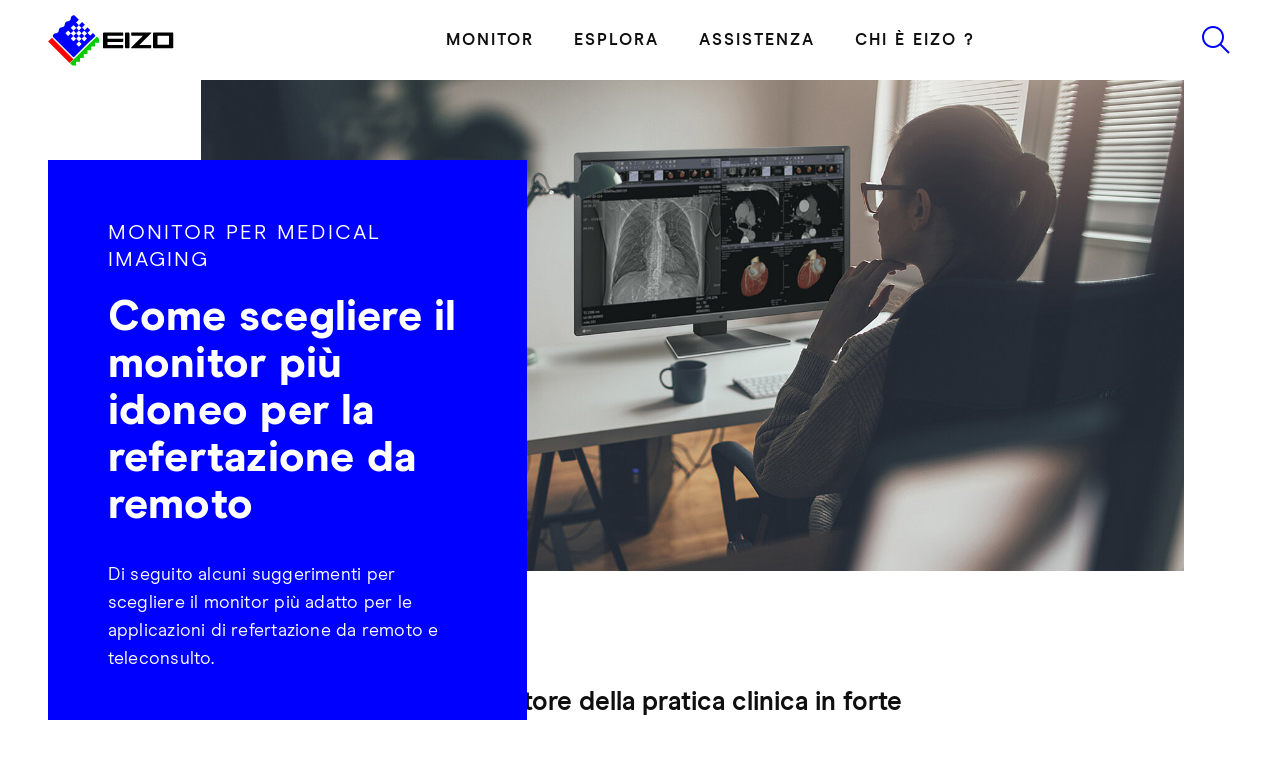

--- FILE ---
content_type: text/html; charset=utf-8
request_url: https://www.eizo.it/i-monitor-nellambito-sanitario/teleradiologia
body_size: 80061
content:
<!DOCTYPE html>
<html lang="it">
	<head>
		<meta charset="utf-8">
		<!--
	This website is powered by TYPO3 - inspiring people to share!
	TYPO3 is a free open source Content Management Framework initially created by Kasper Skaarhoj and licensed under GNU/GPL.
	TYPO3 is copyright 1998-2026 of Kasper Skaarhoj. Extensions are copyright of their respective owners.
	Information and contribution at https://typo3.org/
-->
		<link rel="icon" href="https://cdn.eizo.it/_assets/4f96ade92b44bbf6015ed855c2ea674b/Icons/favicon/favicon.ico" type="image/vnd.microsoft.icon">
		<title>Monitor EIZO per la teleradiologia</title>
		<meta name="description" content="I monitor EIZO RadiForce forniscono condizioni di visualizzazione ottimali e massima precisione per la refertazione diagnostica.">
		<meta name="robots" content="index,follow">
		<meta property="og:title" content="Nozioni pratiche: teleradiologia">
		<meta property="og:description" content="I monitor EIZO RadiForce forniscono condizioni di visualizzazione ottimali e massima precisione per la refertazione diagnostica.">
		<meta property="og:image" content="https://www.eizo.it/fileadmin/Media_Content/Academy/Monitors_in_healthcare/Teleradiology/teleradiology_og.png">
		<meta property="og:image:url" content="https://www.eizo.it/fileadmin/Media_Content/Academy/Monitors_in_healthcare/Teleradiology/teleradiology_og.png">
		<meta property="og:image:width" content="1200">
		<meta property="og:image:height" content="630">
		<meta name="twitter:card" content="summary">
		<meta name="abstract" content="Monitor EIZO per la teleradiologia">
		<style media="all">
/*<![CDATA[*/
<!--
/*!
 * Bootstrap v5.1.3 (https://getbootstrap.com/)
 * Copyright 2011-2021 The Bootstrap Authors
 * Copyright 2011-2021 Twitter, Inc.
 * Licensed under MIT (https://github.com/twbs/bootstrap/blob/main/LICENSE)
 */:root,[data-bs-theme=light]{--bs-blue: #0d6efd;--bs-indigo: #6610f2;--bs-purple: #6f42c1;--bs-pink: #d63384;--bs-red: #dc3545;--bs-orange: #fd7e14;--bs-yellow: #ffc107;--bs-green: #198754;--bs-teal: #20c997;--bs-cyan: #0dcaf0;--bs-black: #000;--bs-white: #fff;--bs-gray: #6c757d;--bs-gray-dark: #343a40;--bs-gray-100: #f8f9fa;--bs-gray-200: #e9ecef;--bs-gray-300: #dee2e6;--bs-gray-400: #ced4da;--bs-gray-500: #adb5bd;--bs-gray-600: #6c757d;--bs-gray-700: #495057;--bs-gray-800: #343a40;--bs-gray-900: #212529;--bs-primary: #00f;--bs-secondary: #f00;--bs-primary-rgb: 0, 0, 255;--bs-secondary-rgb: 255, 0, 0;--bs-primary-text-emphasis: #000066;--bs-secondary-text-emphasis: #660000;--bs-success-text-emphasis: rgb(10, 54, 33.6);--bs-info-text-emphasis: rgb(5.2, 80.8, 96);--bs-warning-text-emphasis: rgb(102, 77.2, 2.8);--bs-danger-text-emphasis: rgb(88, 21.2, 27.6);--bs-light-text-emphasis: #495057;--bs-dark-text-emphasis: #495057;--bs-primary-bg-subtle: #ccccff;--bs-secondary-bg-subtle: #ffcccc;--bs-success-bg-subtle: rgb(209, 231, 220.8);--bs-info-bg-subtle: rgb(206.6, 244.4, 252);--bs-warning-bg-subtle: rgb(255, 242.6, 205.4);--bs-danger-bg-subtle: rgb(248, 214.6, 217.8);--bs-light-bg-subtle: rgb(251.5, 252, 252.5);--bs-dark-bg-subtle: #ced4da;--bs-primary-border-subtle: #9999ff;--bs-secondary-border-subtle: #ff9999;--bs-success-border-subtle: rgb(163, 207, 186.6);--bs-info-border-subtle: rgb(158.2, 233.8, 249);--bs-warning-border-subtle: rgb(255, 230.2, 155.8);--bs-danger-border-subtle: rgb(241, 174.2, 180.6);--bs-light-border-subtle: #e9ecef;--bs-dark-border-subtle: #adb5bd;--bs-white-rgb: 255, 255, 255;--bs-black-rgb: 0, 0, 0;--bs-font-sans-serif: "ModernEra-Regular", -apple-system, "Segoe UI", Roboto, "Helvetica Neue", Arial, "Noto Sans", "Liberation Sans", sans-serif, "Apple Color Emoji", "Segoe UI Emoji", "Segoe UI Symbol", "Noto Color Emoji";--bs-font-monospace: SFMono-Regular, Menlo, Monaco, Consolas, "Liberation Mono", "Courier New", monospace;--bs-gradient: linear-gradient(180deg, rgba(255, 255, 255, 0.15), rgba(255, 255, 255, 0));--bs-body-font-family: var(--bs-font-sans-serif);--bs-body-font-size:1rem;--bs-body-font-weight: 400;--bs-body-line-height: 1.5;--bs-body-color: #0f0f0f;--bs-body-color-rgb: 15, 15, 15;--bs-body-bg: #fff;--bs-body-bg-rgb: 255, 255, 255;--bs-emphasis-color: #000;--bs-emphasis-color-rgb: 0, 0, 0;--bs-secondary-color: rgba(15, 15, 15, 0.75);--bs-secondary-color-rgb: 15, 15, 15;--bs-secondary-bg: #e9ecef;--bs-secondary-bg-rgb: 233, 236, 239;--bs-tertiary-color: rgba(15, 15, 15, 0.5);--bs-tertiary-color-rgb: 15, 15, 15;--bs-tertiary-bg: #f8f9fa;--bs-tertiary-bg-rgb: 248, 249, 250;--bs-heading-color: inherit;--bs-link-color: #00f;--bs-link-color-rgb: 0, 0, 255;--bs-link-decoration: underline;--bs-link-hover-color: #0000cc;--bs-link-hover-color-rgb: 0, 0, 204;--bs-code-color: #d63384;--bs-highlight-color: #0f0f0f;--bs-highlight-bg: rgb(255, 242.6, 205.4);--bs-border-width: 1px;--bs-border-style: solid;--bs-border-color: #dee2e6;--bs-border-color-translucent: rgba(0, 0, 0, 0.175);--bs-border-radius: 0;--bs-border-radius-sm: 0;--bs-border-radius-lg: 0;--bs-border-radius-xl: 1rem;--bs-border-radius-xxl: 2rem;--bs-border-radius-2xl: var(--bs-border-radius-xxl);--bs-border-radius-pill: 50rem;--bs-box-shadow: 0 0.5rem 1rem rgba(0, 0, 0, 0.15);--bs-box-shadow-sm: 0 0.125rem 0.25rem rgba(0, 0, 0, 0.075);--bs-box-shadow-lg: 0 1rem 3rem rgba(0, 0, 0, 0.175);--bs-box-shadow-inset: inset 0 1px 2px rgba(0, 0, 0, 0.075);--bs-focus-ring-width: 0.25rem;--bs-focus-ring-opacity: 0.25;--bs-focus-ring-color: rgba(0, 0, 255, 0.25);--bs-form-valid-color: #198754;--bs-form-valid-border-color: #198754;--bs-form-invalid-color: #dc3545;--bs-form-invalid-border-color: #dc3545}[data-bs-theme=dark]{color-scheme:dark;--bs-body-color: #dee2e6;--bs-body-color-rgb: 222, 226, 230;--bs-body-bg: #212529;--bs-body-bg-rgb: 33, 37, 41;--bs-emphasis-color: #fff;--bs-emphasis-color-rgb: 255, 255, 255;--bs-secondary-color: rgba(222, 226, 230, 0.75);--bs-secondary-color-rgb: 222, 226, 230;--bs-secondary-bg: #343a40;--bs-secondary-bg-rgb: 52, 58, 64;--bs-tertiary-color: rgba(222, 226, 230, 0.5);--bs-tertiary-color-rgb: 222, 226, 230;--bs-tertiary-bg: rgb(42.5, 47.5, 52.5);--bs-tertiary-bg-rgb: 43, 48, 53;--bs-primary-text-emphasis: #6666ff;--bs-secondary-text-emphasis: #ff6666;--bs-success-text-emphasis: rgb(117, 183, 152.4);--bs-info-text-emphasis: rgb(109.8, 223.2, 246);--bs-warning-text-emphasis: rgb(255, 217.8, 106.2);--bs-danger-text-emphasis: rgb(234, 133.8, 143.4);--bs-light-text-emphasis: #f8f9fa;--bs-dark-text-emphasis: #dee2e6;--bs-primary-bg-subtle: #000033;--bs-secondary-bg-subtle: #330000;--bs-success-bg-subtle: rgb(5, 27, 16.8);--bs-info-bg-subtle: rgb(2.6, 40.4, 48);--bs-warning-bg-subtle: rgb(51, 38.6, 1.4);--bs-danger-bg-subtle: rgb(44, 10.6, 13.8);--bs-light-bg-subtle: #343a40;--bs-dark-bg-subtle: #1a1d20;--bs-primary-border-subtle: #000099;--bs-secondary-border-subtle: #990000;--bs-success-border-subtle: rgb(15, 81, 50.4);--bs-info-border-subtle: rgb(7.8, 121.2, 144);--bs-warning-border-subtle: rgb(153, 115.8, 4.2);--bs-danger-border-subtle: rgb(132, 31.8, 41.4);--bs-light-border-subtle: #495057;--bs-dark-border-subtle: #343a40;--bs-heading-color: inherit;--bs-link-color: #6666ff;--bs-link-hover-color: rgb(132.6, 132.6, 255);--bs-link-color-rgb: 102, 102, 255;--bs-link-hover-color-rgb: 133, 133, 255;--bs-code-color: rgb(230.4, 132.6, 181.2);--bs-highlight-color: #dee2e6;--bs-highlight-bg: rgb(102, 77.2, 2.8);--bs-border-color: #495057;--bs-border-color-translucent: rgba(255, 255, 255, 0.15);--bs-form-valid-color: rgb(117, 183, 152.4);--bs-form-valid-border-color: rgb(117, 183, 152.4);--bs-form-invalid-color: rgb(234, 133.8, 143.4);--bs-form-invalid-border-color: rgb(234, 133.8, 143.4)}*,*::before,*::after{box-sizing:border-box}@media(prefers-reduced-motion: no-preference){:root{scroll-behavior:smooth}}body{margin:0;font-family:var(--bs-body-font-family);font-size:var(--bs-body-font-size);font-weight:var(--bs-body-font-weight);line-height:var(--bs-body-line-height);color:var(--bs-body-color);text-align:var(--bs-body-text-align);background-color:var(--bs-body-bg)}hr{margin:1rem 0;color:inherit;border:0;border-top:var(--bs-border-width) solid;opacity:.25}h6,.h6,h5,.h5,h4,.h4,h3,.h3,h2,.h2,h1,.h1{margin-top:0;margin-bottom:.5rem;font-weight:500;line-height:1.2;color:var(--bs-heading-color)}h1,.h1{font-size:calc(1.445rem + 0.9140625vw);min-width:0vw}@media(min-width: 1920px){h1,.h1{font-size:3.2rem}}h2,.h2{font-size:calc(1.445rem + 0.9140625vw);min-width:0vw}@media(min-width: 1920px){h2,.h2{font-size:3.2rem}}h3,.h3{font-size:calc(1.365rem + 0.5390625vw);min-width:0vw}@media(min-width: 1920px){h3,.h3{font-size:2.4rem}}h4,.h4{font-size:calc(1.325rem + 0.3515625vw);min-width:0vw}@media(min-width: 1920px){h4,.h4{font-size:2rem}}h5,.h5{font-size:calc(1.325rem + 0.3515625vw);min-width:0vw}@media(min-width: 1920px){h5,.h5{font-size:2rem}}h6,.h6{font-size:calc(1.325rem + 0.3515625vw);min-width:0vw}@media(min-width: 1920px){h6,.h6{font-size:2rem}}p{margin-top:0;margin-bottom:1rem}abbr[title]{-webkit-text-decoration:underline dotted;text-decoration:underline dotted;cursor:help;-webkit-text-decoration-skip-ink:none;text-decoration-skip-ink:none}address{margin-bottom:1rem;font-style:normal;line-height:inherit}ol,ul{padding-left:2rem}ol,ul,dl{margin-top:0;margin-bottom:1rem}ol ol,ul ul,ol ul,ul ol{margin-bottom:0}dt{font-weight:700}dd{margin-bottom:.5rem;margin-left:0}blockquote{margin:0 0 1rem}b,strong{font-weight:bolder}small,.small{font-size:0.875em}mark,.mark{padding:.1875em;color:var(--bs-highlight-color);background-color:var(--bs-highlight-bg)}sub,sup{position:relative;font-size:0.75em;line-height:0;vertical-align:baseline}sub{bottom:-0.25em}sup{top:-0.5em}a{color:rgba(var(--bs-link-color-rgb), var(--bs-link-opacity, 1));text-decoration:underline}a:hover{--bs-link-color-rgb: var(--bs-link-hover-color-rgb)}a:not([href]):not([class]),a:not([href]):not([class]):hover{color:inherit;text-decoration:none}pre,code,kbd,samp{font-family:var(--bs-font-monospace);font-size:1em}pre{display:block;margin-top:0;margin-bottom:1rem;overflow:auto;font-size:0.875em}pre code{font-size:inherit;color:inherit;word-break:normal}code{font-size:0.875em;color:var(--bs-code-color);word-wrap:break-word}a>code{color:inherit}kbd{padding:.1875rem .375rem;font-size:0.875em;color:var(--bs-body-bg);background-color:var(--bs-body-color);border-radius:0}kbd kbd{padding:0;font-size:1em}figure{margin:0 0 1rem}img,svg{vertical-align:middle}table{caption-side:bottom;border-collapse:collapse}caption{padding-top:.5rem;padding-bottom:.5rem;color:var(--bs-secondary-color);text-align:left}th{text-align:inherit}thead,tbody,tfoot,tr,td,th{border-color:inherit;border-style:solid;border-width:0}label{display:inline-block}button{border-radius:0}button:focus:not(:focus-visible){outline:0}input,button,select,optgroup,textarea{margin:0;font-family:inherit;font-size:inherit;line-height:inherit}button,select{text-transform:none}[role=button]{cursor:pointer}select{word-wrap:normal}select:disabled{opacity:1}[list]:not([type=date]):not([type=datetime-local]):not([type=month]):not([type=week]):not([type=time])::-webkit-calendar-picker-indicator{display:none !important}button,[type=button],[type=reset],[type=submit]{}button:not(:disabled),[type=button]:not(:disabled),[type=reset]:not(:disabled),[type=submit]:not(:disabled){cursor:pointer}::-moz-focus-inner{padding:0;border-style:none}textarea{resize:vertical}fieldset{min-width:0;padding:0;margin:0;border:0}legend{float:left;width:100%;padding:0;margin-bottom:.5rem;font-size:calc(1.275rem + 0.1171875vw);min-width:0vw}@media(min-width: 1920px){legend{font-size:1.5rem}}legend{line-height:inherit}legend+*{clear:left}::-webkit-datetime-edit-fields-wrapper,::-webkit-datetime-edit-text,::-webkit-datetime-edit-minute,::-webkit-datetime-edit-hour-field,::-webkit-datetime-edit-day-field,::-webkit-datetime-edit-month-field,::-webkit-datetime-edit-year-field{padding:0}::-webkit-inner-spin-button{height:auto}[type=search]{outline-offset:-2px}::-webkit-search-decoration{}::-webkit-color-swatch-wrapper{padding:0}::file-selector-button{font:inherit}output{display:inline-block}iframe{border:0}summary{display:list-item;cursor:pointer}progress{vertical-align:baseline}[hidden]{display:none !important}.lead{font-size:1.25rem;font-weight:300}.display-1{font-size:calc(1.625rem + 1.7578125vw);min-width:0vw}@media(min-width: 1920px){.display-1{font-size:5rem}}.display-1{font-weight:300;line-height:1.2}.display-2{font-size:calc(1.575rem + 1.5234375vw);min-width:0vw}@media(min-width: 1920px){.display-2{font-size:4.5rem}}.display-2{font-weight:300;line-height:1.2}.display-3{font-size:calc(1.525rem + 1.2890625vw);min-width:0vw}@media(min-width: 1920px){.display-3{font-size:4rem}}.display-3{font-weight:300;line-height:1.2}.display-4{font-size:calc(1.475rem + 1.0546875vw);min-width:0vw}@media(min-width: 1920px){.display-4{font-size:3.5rem}}.display-4{font-weight:300;line-height:1.2}.display-5{font-size:calc(1.425rem + 0.8203125vw);min-width:0vw}@media(min-width: 1920px){.display-5{font-size:3rem}}.display-5{font-weight:300;line-height:1.2}.display-6{font-size:calc(1.375rem + 0.5859375vw);min-width:0vw}@media(min-width: 1920px){.display-6{font-size:2.5rem}}.display-6{font-weight:300;line-height:1.2}.list-unstyled{padding-left:0;list-style:none}.list-inline{padding-left:0;list-style:none}.list-inline-item{display:inline-block}.list-inline-item:not(:last-child){margin-right:.5rem}.initialism{font-size:0.875em;text-transform:uppercase}.blockquote{margin-bottom:1rem;font-size:1.25rem}.blockquote>:last-child{margin-bottom:0}.blockquote-footer{margin-top:-1rem;margin-bottom:1rem;font-size:0.875em;color:#6c757d}.blockquote-footer::before{content:"— "}.img-fluid{max-width:100%;height:auto}.img-thumbnail{padding:.25rem;background-color:var(--bs-body-bg);border:var(--bs-border-width) solid var(--bs-border-color);border-radius:var(--bs-border-radius);max-width:100%;height:auto}.figure{display:inline-block}.figure-img{margin-bottom:.5rem;line-height:1}.figure-caption{font-size:0.875em;color:var(--bs-secondary-color)}.container,.container-fluid,.container-xs{--bs-gutter-x: 1.5rem;--bs-gutter-y: 0;width:100%;padding-right:calc(var(--bs-gutter-x)*.5);padding-left:calc(var(--bs-gutter-x)*.5);margin-right:auto;margin-left:auto}.container{max-width:1776px}:root{--bs-breakpoint-xs: 0;--bs-breakpoint-sm: 576px;--bs-breakpoint-md: 768px;--bs-breakpoint-lg: 992px;--bs-breakpoint-xl: 1200px;--bs-breakpoint-xxl: 1480px;--bs-breakpoint-xxxl: 1921px}.row{--bs-gutter-x: 1.5rem;--bs-gutter-y: 0;display:flex;flex-wrap:wrap;margin-top:calc(-1*var(--bs-gutter-y));margin-right:calc(-0.5*var(--bs-gutter-x));margin-left:calc(-0.5*var(--bs-gutter-x))}.row>*{flex-shrink:0;width:100%;max-width:100%;padding-right:calc(var(--bs-gutter-x)*.5);padding-left:calc(var(--bs-gutter-x)*.5);margin-top:var(--bs-gutter-y)}.col{flex:1 0 0%}.row-cols-auto>*{flex:0 0 auto;width:auto}.row-cols-1>*{flex:0 0 auto;width:100%}.row-cols-2>*{flex:0 0 auto;width:50%}.row-cols-3>*{flex:0 0 auto;width:33.33333333%}.row-cols-4>*{flex:0 0 auto;width:25%}.row-cols-5>*{flex:0 0 auto;width:20%}.row-cols-6>*{flex:0 0 auto;width:16.66666667%}.col-auto{flex:0 0 auto;width:auto}.col-1{flex:0 0 auto;width:8.33333333%}.col-2{flex:0 0 auto;width:16.66666667%}.col-3{flex:0 0 auto;width:25%}.col-4{flex:0 0 auto;width:33.33333333%}.col-5{flex:0 0 auto;width:41.66666667%}.col-6{flex:0 0 auto;width:50%}.col-7{flex:0 0 auto;width:58.33333333%}.col-8{flex:0 0 auto;width:66.66666667%}.col-9{flex:0 0 auto;width:75%}.col-10{flex:0 0 auto;width:83.33333333%}.col-11{flex:0 0 auto;width:91.66666667%}.col-12{flex:0 0 auto;width:100%}.offset-1{margin-left:8.33333333%}.offset-2{margin-left:16.66666667%}.offset-3{margin-left:25%}.offset-4{margin-left:33.33333333%}.offset-5{margin-left:41.66666667%}.offset-6{margin-left:50%}.offset-7{margin-left:58.33333333%}.offset-8{margin-left:66.66666667%}.offset-9{margin-left:75%}.offset-10{margin-left:83.33333333%}.offset-11{margin-left:91.66666667%}.g-0,.gx-0{--bs-gutter-x: 0}.g-0,.gy-0{--bs-gutter-y: 0}.g-1,.gx-1{--bs-gutter-x: 1.25rem}.g-1,.gy-1{--bs-gutter-y: 1.25rem}.g-2,.gx-2{--bs-gutter-x: 0.5rem}.g-2,.gy-2{--bs-gutter-y: 0.5rem}.g-3,.gx-3{--bs-gutter-x: 1rem}.g-3,.gy-3{--bs-gutter-y: 1rem}.g-4,.gx-4{--bs-gutter-x: 1.5rem}.g-4,.gy-4{--bs-gutter-y: 1.5rem}.g-5,.gx-5{--bs-gutter-x: 3rem}.g-5,.gy-5{--bs-gutter-y: 3rem}@media(min-width: 576px){.col-sm{flex:1 0 0%}.row-cols-sm-auto>*{flex:0 0 auto;width:auto}.row-cols-sm-1>*{flex:0 0 auto;width:100%}.row-cols-sm-2>*{flex:0 0 auto;width:50%}.row-cols-sm-3>*{flex:0 0 auto;width:33.33333333%}.row-cols-sm-4>*{flex:0 0 auto;width:25%}.row-cols-sm-5>*{flex:0 0 auto;width:20%}.row-cols-sm-6>*{flex:0 0 auto;width:16.66666667%}.col-sm-auto{flex:0 0 auto;width:auto}.col-sm-1{flex:0 0 auto;width:8.33333333%}.col-sm-2{flex:0 0 auto;width:16.66666667%}.col-sm-3{flex:0 0 auto;width:25%}.col-sm-4{flex:0 0 auto;width:33.33333333%}.col-sm-5{flex:0 0 auto;width:41.66666667%}.col-sm-6{flex:0 0 auto;width:50%}.col-sm-7{flex:0 0 auto;width:58.33333333%}.col-sm-8{flex:0 0 auto;width:66.66666667%}.col-sm-9{flex:0 0 auto;width:75%}.col-sm-10{flex:0 0 auto;width:83.33333333%}.col-sm-11{flex:0 0 auto;width:91.66666667%}.col-sm-12{flex:0 0 auto;width:100%}.offset-sm-0{margin-left:0}.offset-sm-1{margin-left:8.33333333%}.offset-sm-2{margin-left:16.66666667%}.offset-sm-3{margin-left:25%}.offset-sm-4{margin-left:33.33333333%}.offset-sm-5{margin-left:41.66666667%}.offset-sm-6{margin-left:50%}.offset-sm-7{margin-left:58.33333333%}.offset-sm-8{margin-left:66.66666667%}.offset-sm-9{margin-left:75%}.offset-sm-10{margin-left:83.33333333%}.offset-sm-11{margin-left:91.66666667%}.g-sm-0,.gx-sm-0{--bs-gutter-x: 0}.g-sm-0,.gy-sm-0{--bs-gutter-y: 0}.g-sm-1,.gx-sm-1{--bs-gutter-x: 1.25rem}.g-sm-1,.gy-sm-1{--bs-gutter-y: 1.25rem}.g-sm-2,.gx-sm-2{--bs-gutter-x: 0.5rem}.g-sm-2,.gy-sm-2{--bs-gutter-y: 0.5rem}.g-sm-3,.gx-sm-3{--bs-gutter-x: 1rem}.g-sm-3,.gy-sm-3{--bs-gutter-y: 1rem}.g-sm-4,.gx-sm-4{--bs-gutter-x: 1.5rem}.g-sm-4,.gy-sm-4{--bs-gutter-y: 1.5rem}.g-sm-5,.gx-sm-5{--bs-gutter-x: 3rem}.g-sm-5,.gy-sm-5{--bs-gutter-y: 3rem}}@media(min-width: 768px){.col-md{flex:1 0 0%}.row-cols-md-auto>*{flex:0 0 auto;width:auto}.row-cols-md-1>*{flex:0 0 auto;width:100%}.row-cols-md-2>*{flex:0 0 auto;width:50%}.row-cols-md-3>*{flex:0 0 auto;width:33.33333333%}.row-cols-md-4>*{flex:0 0 auto;width:25%}.row-cols-md-5>*{flex:0 0 auto;width:20%}.row-cols-md-6>*{flex:0 0 auto;width:16.66666667%}.col-md-auto{flex:0 0 auto;width:auto}.col-md-1{flex:0 0 auto;width:8.33333333%}.col-md-2{flex:0 0 auto;width:16.66666667%}.col-md-3{flex:0 0 auto;width:25%}.col-md-4{flex:0 0 auto;width:33.33333333%}.col-md-5{flex:0 0 auto;width:41.66666667%}.col-md-6{flex:0 0 auto;width:50%}.col-md-7{flex:0 0 auto;width:58.33333333%}.col-md-8{flex:0 0 auto;width:66.66666667%}.col-md-9{flex:0 0 auto;width:75%}.col-md-10{flex:0 0 auto;width:83.33333333%}.col-md-11{flex:0 0 auto;width:91.66666667%}.col-md-12{flex:0 0 auto;width:100%}.offset-md-0{margin-left:0}.offset-md-1{margin-left:8.33333333%}.offset-md-2{margin-left:16.66666667%}.offset-md-3{margin-left:25%}.offset-md-4{margin-left:33.33333333%}.offset-md-5{margin-left:41.66666667%}.offset-md-6{margin-left:50%}.offset-md-7{margin-left:58.33333333%}.offset-md-8{margin-left:66.66666667%}.offset-md-9{margin-left:75%}.offset-md-10{margin-left:83.33333333%}.offset-md-11{margin-left:91.66666667%}.g-md-0,.gx-md-0{--bs-gutter-x: 0}.g-md-0,.gy-md-0{--bs-gutter-y: 0}.g-md-1,.gx-md-1{--bs-gutter-x: 1.25rem}.g-md-1,.gy-md-1{--bs-gutter-y: 1.25rem}.g-md-2,.gx-md-2{--bs-gutter-x: 0.5rem}.g-md-2,.gy-md-2{--bs-gutter-y: 0.5rem}.g-md-3,.gx-md-3{--bs-gutter-x: 1rem}.g-md-3,.gy-md-3{--bs-gutter-y: 1rem}.g-md-4,.gx-md-4{--bs-gutter-x: 1.5rem}.g-md-4,.gy-md-4{--bs-gutter-y: 1.5rem}.g-md-5,.gx-md-5{--bs-gutter-x: 3rem}.g-md-5,.gy-md-5{--bs-gutter-y: 3rem}}@media(min-width: 992px){.col-lg{flex:1 0 0%}.row-cols-lg-auto>*{flex:0 0 auto;width:auto}.row-cols-lg-1>*{flex:0 0 auto;width:100%}.row-cols-lg-2>*{flex:0 0 auto;width:50%}.row-cols-lg-3>*{flex:0 0 auto;width:33.33333333%}.row-cols-lg-4>*{flex:0 0 auto;width:25%}.row-cols-lg-5>*{flex:0 0 auto;width:20%}.row-cols-lg-6>*{flex:0 0 auto;width:16.66666667%}.col-lg-auto{flex:0 0 auto;width:auto}.col-lg-1{flex:0 0 auto;width:8.33333333%}.col-lg-2{flex:0 0 auto;width:16.66666667%}.col-lg-3{flex:0 0 auto;width:25%}.col-lg-4{flex:0 0 auto;width:33.33333333%}.col-lg-5{flex:0 0 auto;width:41.66666667%}.col-lg-6{flex:0 0 auto;width:50%}.col-lg-7{flex:0 0 auto;width:58.33333333%}.col-lg-8{flex:0 0 auto;width:66.66666667%}.col-lg-9{flex:0 0 auto;width:75%}.col-lg-10{flex:0 0 auto;width:83.33333333%}.col-lg-11{flex:0 0 auto;width:91.66666667%}.col-lg-12{flex:0 0 auto;width:100%}.offset-lg-0{margin-left:0}.offset-lg-1{margin-left:8.33333333%}.offset-lg-2{margin-left:16.66666667%}.offset-lg-3{margin-left:25%}.offset-lg-4{margin-left:33.33333333%}.offset-lg-5{margin-left:41.66666667%}.offset-lg-6{margin-left:50%}.offset-lg-7{margin-left:58.33333333%}.offset-lg-8{margin-left:66.66666667%}.offset-lg-9{margin-left:75%}.offset-lg-10{margin-left:83.33333333%}.offset-lg-11{margin-left:91.66666667%}.g-lg-0,.gx-lg-0{--bs-gutter-x: 0}.g-lg-0,.gy-lg-0{--bs-gutter-y: 0}.g-lg-1,.gx-lg-1{--bs-gutter-x: 1.25rem}.g-lg-1,.gy-lg-1{--bs-gutter-y: 1.25rem}.g-lg-2,.gx-lg-2{--bs-gutter-x: 0.5rem}.g-lg-2,.gy-lg-2{--bs-gutter-y: 0.5rem}.g-lg-3,.gx-lg-3{--bs-gutter-x: 1rem}.g-lg-3,.gy-lg-3{--bs-gutter-y: 1rem}.g-lg-4,.gx-lg-4{--bs-gutter-x: 1.5rem}.g-lg-4,.gy-lg-4{--bs-gutter-y: 1.5rem}.g-lg-5,.gx-lg-5{--bs-gutter-x: 3rem}.g-lg-5,.gy-lg-5{--bs-gutter-y: 3rem}}@media(min-width: 1200px){.col-xl{flex:1 0 0%}.row-cols-xl-auto>*{flex:0 0 auto;width:auto}.row-cols-xl-1>*{flex:0 0 auto;width:100%}.row-cols-xl-2>*{flex:0 0 auto;width:50%}.row-cols-xl-3>*{flex:0 0 auto;width:33.33333333%}.row-cols-xl-4>*{flex:0 0 auto;width:25%}.row-cols-xl-5>*{flex:0 0 auto;width:20%}.row-cols-xl-6>*{flex:0 0 auto;width:16.66666667%}.col-xl-auto{flex:0 0 auto;width:auto}.col-xl-1{flex:0 0 auto;width:8.33333333%}.col-xl-2{flex:0 0 auto;width:16.66666667%}.col-xl-3{flex:0 0 auto;width:25%}.col-xl-4{flex:0 0 auto;width:33.33333333%}.col-xl-5{flex:0 0 auto;width:41.66666667%}.col-xl-6{flex:0 0 auto;width:50%}.col-xl-7{flex:0 0 auto;width:58.33333333%}.col-xl-8{flex:0 0 auto;width:66.66666667%}.col-xl-9{flex:0 0 auto;width:75%}.col-xl-10{flex:0 0 auto;width:83.33333333%}.col-xl-11{flex:0 0 auto;width:91.66666667%}.col-xl-12{flex:0 0 auto;width:100%}.offset-xl-0{margin-left:0}.offset-xl-1{margin-left:8.33333333%}.offset-xl-2{margin-left:16.66666667%}.offset-xl-3{margin-left:25%}.offset-xl-4{margin-left:33.33333333%}.offset-xl-5{margin-left:41.66666667%}.offset-xl-6{margin-left:50%}.offset-xl-7{margin-left:58.33333333%}.offset-xl-8{margin-left:66.66666667%}.offset-xl-9{margin-left:75%}.offset-xl-10{margin-left:83.33333333%}.offset-xl-11{margin-left:91.66666667%}.g-xl-0,.gx-xl-0{--bs-gutter-x: 0}.g-xl-0,.gy-xl-0{--bs-gutter-y: 0}.g-xl-1,.gx-xl-1{--bs-gutter-x: 1.25rem}.g-xl-1,.gy-xl-1{--bs-gutter-y: 1.25rem}.g-xl-2,.gx-xl-2{--bs-gutter-x: 0.5rem}.g-xl-2,.gy-xl-2{--bs-gutter-y: 0.5rem}.g-xl-3,.gx-xl-3{--bs-gutter-x: 1rem}.g-xl-3,.gy-xl-3{--bs-gutter-y: 1rem}.g-xl-4,.gx-xl-4{--bs-gutter-x: 1.5rem}.g-xl-4,.gy-xl-4{--bs-gutter-y: 1.5rem}.g-xl-5,.gx-xl-5{--bs-gutter-x: 3rem}.g-xl-5,.gy-xl-5{--bs-gutter-y: 3rem}}@media(min-width: 1480px){.col-xxl{flex:1 0 0%}.row-cols-xxl-auto>*{flex:0 0 auto;width:auto}.row-cols-xxl-1>*{flex:0 0 auto;width:100%}.row-cols-xxl-2>*{flex:0 0 auto;width:50%}.row-cols-xxl-3>*{flex:0 0 auto;width:33.33333333%}.row-cols-xxl-4>*{flex:0 0 auto;width:25%}.row-cols-xxl-5>*{flex:0 0 auto;width:20%}.row-cols-xxl-6>*{flex:0 0 auto;width:16.66666667%}.col-xxl-auto{flex:0 0 auto;width:auto}.col-xxl-1{flex:0 0 auto;width:8.33333333%}.col-xxl-2{flex:0 0 auto;width:16.66666667%}.col-xxl-3{flex:0 0 auto;width:25%}.col-xxl-4{flex:0 0 auto;width:33.33333333%}.col-xxl-5{flex:0 0 auto;width:41.66666667%}.col-xxl-6{flex:0 0 auto;width:50%}.col-xxl-7{flex:0 0 auto;width:58.33333333%}.col-xxl-8{flex:0 0 auto;width:66.66666667%}.col-xxl-9{flex:0 0 auto;width:75%}.col-xxl-10{flex:0 0 auto;width:83.33333333%}.col-xxl-11{flex:0 0 auto;width:91.66666667%}.col-xxl-12{flex:0 0 auto;width:100%}.offset-xxl-0{margin-left:0}.offset-xxl-1{margin-left:8.33333333%}.offset-xxl-2{margin-left:16.66666667%}.offset-xxl-3{margin-left:25%}.offset-xxl-4{margin-left:33.33333333%}.offset-xxl-5{margin-left:41.66666667%}.offset-xxl-6{margin-left:50%}.offset-xxl-7{margin-left:58.33333333%}.offset-xxl-8{margin-left:66.66666667%}.offset-xxl-9{margin-left:75%}.offset-xxl-10{margin-left:83.33333333%}.offset-xxl-11{margin-left:91.66666667%}.g-xxl-0,.gx-xxl-0{--bs-gutter-x: 0}.g-xxl-0,.gy-xxl-0{--bs-gutter-y: 0}.g-xxl-1,.gx-xxl-1{--bs-gutter-x: 1.25rem}.g-xxl-1,.gy-xxl-1{--bs-gutter-y: 1.25rem}.g-xxl-2,.gx-xxl-2{--bs-gutter-x: 0.5rem}.g-xxl-2,.gy-xxl-2{--bs-gutter-y: 0.5rem}.g-xxl-3,.gx-xxl-3{--bs-gutter-x: 1rem}.g-xxl-3,.gy-xxl-3{--bs-gutter-y: 1rem}.g-xxl-4,.gx-xxl-4{--bs-gutter-x: 1.5rem}.g-xxl-4,.gy-xxl-4{--bs-gutter-y: 1.5rem}.g-xxl-5,.gx-xxl-5{--bs-gutter-x: 3rem}.g-xxl-5,.gy-xxl-5{--bs-gutter-y: 3rem}}@media(min-width: 1921px){.col-xxxl{flex:1 0 0%}.row-cols-xxxl-auto>*{flex:0 0 auto;width:auto}.row-cols-xxxl-1>*{flex:0 0 auto;width:100%}.row-cols-xxxl-2>*{flex:0 0 auto;width:50%}.row-cols-xxxl-3>*{flex:0 0 auto;width:33.33333333%}.row-cols-xxxl-4>*{flex:0 0 auto;width:25%}.row-cols-xxxl-5>*{flex:0 0 auto;width:20%}.row-cols-xxxl-6>*{flex:0 0 auto;width:16.66666667%}.col-xxxl-auto{flex:0 0 auto;width:auto}.col-xxxl-1{flex:0 0 auto;width:8.33333333%}.col-xxxl-2{flex:0 0 auto;width:16.66666667%}.col-xxxl-3{flex:0 0 auto;width:25%}.col-xxxl-4{flex:0 0 auto;width:33.33333333%}.col-xxxl-5{flex:0 0 auto;width:41.66666667%}.col-xxxl-6{flex:0 0 auto;width:50%}.col-xxxl-7{flex:0 0 auto;width:58.33333333%}.col-xxxl-8{flex:0 0 auto;width:66.66666667%}.col-xxxl-9{flex:0 0 auto;width:75%}.col-xxxl-10{flex:0 0 auto;width:83.33333333%}.col-xxxl-11{flex:0 0 auto;width:91.66666667%}.col-xxxl-12{flex:0 0 auto;width:100%}.offset-xxxl-0{margin-left:0}.offset-xxxl-1{margin-left:8.33333333%}.offset-xxxl-2{margin-left:16.66666667%}.offset-xxxl-3{margin-left:25%}.offset-xxxl-4{margin-left:33.33333333%}.offset-xxxl-5{margin-left:41.66666667%}.offset-xxxl-6{margin-left:50%}.offset-xxxl-7{margin-left:58.33333333%}.offset-xxxl-8{margin-left:66.66666667%}.offset-xxxl-9{margin-left:75%}.offset-xxxl-10{margin-left:83.33333333%}.offset-xxxl-11{margin-left:91.66666667%}.g-xxxl-0,.gx-xxxl-0{--bs-gutter-x: 0}.g-xxxl-0,.gy-xxxl-0{--bs-gutter-y: 0}.g-xxxl-1,.gx-xxxl-1{--bs-gutter-x: 1.25rem}.g-xxxl-1,.gy-xxxl-1{--bs-gutter-y: 1.25rem}.g-xxxl-2,.gx-xxxl-2{--bs-gutter-x: 0.5rem}.g-xxxl-2,.gy-xxxl-2{--bs-gutter-y: 0.5rem}.g-xxxl-3,.gx-xxxl-3{--bs-gutter-x: 1rem}.g-xxxl-3,.gy-xxxl-3{--bs-gutter-y: 1rem}.g-xxxl-4,.gx-xxxl-4{--bs-gutter-x: 1.5rem}.g-xxxl-4,.gy-xxxl-4{--bs-gutter-y: 1.5rem}.g-xxxl-5,.gx-xxxl-5{--bs-gutter-x: 3rem}.g-xxxl-5,.gy-xxxl-5{--bs-gutter-y: 3rem}}.table{--bs-table-color-type: initial;--bs-table-bg-type: initial;--bs-table-color-state: initial;--bs-table-bg-state: initial;--bs-table-color: var(--bs-emphasis-color);--bs-table-bg: var(--bs-body-bg);--bs-table-border-color: var(--bs-border-color);--bs-table-accent-bg: transparent;--bs-table-striped-color: var(--bs-emphasis-color);--bs-table-striped-bg: rgba(var(--bs-emphasis-color-rgb), 0.05);--bs-table-active-color: var(--bs-emphasis-color);--bs-table-active-bg: rgba(var(--bs-emphasis-color-rgb), 0.1);--bs-table-hover-color: var(--bs-emphasis-color);--bs-table-hover-bg: rgba(var(--bs-emphasis-color-rgb), 0.075);width:100%;margin-bottom:1rem;vertical-align:top;border-color:var(--bs-table-border-color)}.table>:not(caption)>*>*{padding:.5rem .5rem;color:var(--bs-table-color-state, var(--bs-table-color-type, var(--bs-table-color)));background-color:var(--bs-table-bg);border-bottom-width:var(--bs-border-width);box-shadow:inset 0 0 0 9999px var(--bs-table-bg-state, var(--bs-table-bg-type, var(--bs-table-accent-bg)))}.table>tbody{vertical-align:inherit}.table>thead{vertical-align:bottom}.table-group-divider{border-top:calc(var(--bs-border-width)*2) solid currentcolor}.caption-top{caption-side:top}.table-sm>:not(caption)>*>*{padding:.25rem .25rem}.table-bordered>:not(caption)>*{border-width:var(--bs-border-width) 0}.table-bordered>:not(caption)>*>*{border-width:0 var(--bs-border-width)}.table-borderless>:not(caption)>*>*{border-bottom-width:0}.table-borderless>:not(:first-child){border-top-width:0}.table-striped>tbody>tr:nth-of-type(odd)>*{--bs-table-color-type: var(--bs-table-striped-color);--bs-table-bg-type: var(--bs-table-striped-bg)}.table-striped-columns>:not(caption)>tr>:nth-child(even){--bs-table-color-type: var(--bs-table-striped-color);--bs-table-bg-type: var(--bs-table-striped-bg)}.table-active{--bs-table-color-state: var(--bs-table-active-color);--bs-table-bg-state: var(--bs-table-active-bg)}.table-hover>tbody>tr:hover>*{--bs-table-color-state: var(--bs-table-hover-color);--bs-table-bg-state: var(--bs-table-hover-bg)}.table-primary{--bs-table-color: #000;--bs-table-bg: #ccccff;--bs-table-border-color: rgb(163.2, 163.2, 204);--bs-table-striped-bg: rgb(193.8, 193.8, 242.25);--bs-table-striped-color: #000;--bs-table-active-bg: rgb(183.6, 183.6, 229.5);--bs-table-active-color: #000;--bs-table-hover-bg: rgb(188.7, 188.7, 235.875);--bs-table-hover-color: #000;color:var(--bs-table-color);border-color:var(--bs-table-border-color)}.table-secondary{--bs-table-color: #000;--bs-table-bg: #ffcccc;--bs-table-border-color: rgb(204, 163.2, 163.2);--bs-table-striped-bg: rgb(242.25, 193.8, 193.8);--bs-table-striped-color: #000;--bs-table-active-bg: rgb(229.5, 183.6, 183.6);--bs-table-active-color: #000;--bs-table-hover-bg: rgb(235.875, 188.7, 188.7);--bs-table-hover-color: #000;color:var(--bs-table-color);border-color:var(--bs-table-border-color)}.table-success{--bs-table-color: #000;--bs-table-bg: rgb(209, 231, 220.8);--bs-table-border-color: rgb(167.2, 184.8, 176.64);--bs-table-striped-bg: rgb(198.55, 219.45, 209.76);--bs-table-striped-color: #000;--bs-table-active-bg: rgb(188.1, 207.9, 198.72);--bs-table-active-color: #000;--bs-table-hover-bg: rgb(193.325, 213.675, 204.24);--bs-table-hover-color: #000;color:var(--bs-table-color);border-color:var(--bs-table-border-color)}.table-info{--bs-table-color: #000;--bs-table-bg: rgb(206.6, 244.4, 252);--bs-table-border-color: rgb(165.28, 195.52, 201.6);--bs-table-striped-bg: rgb(196.27, 232.18, 239.4);--bs-table-striped-color: #000;--bs-table-active-bg: rgb(185.94, 219.96, 226.8);--bs-table-active-color: #000;--bs-table-hover-bg: rgb(191.105, 226.07, 233.1);--bs-table-hover-color: #000;color:var(--bs-table-color);border-color:var(--bs-table-border-color)}.table-warning{--bs-table-color: #000;--bs-table-bg: rgb(255, 242.6, 205.4);--bs-table-border-color: rgb(204, 194.08, 164.32);--bs-table-striped-bg: rgb(242.25, 230.47, 195.13);--bs-table-striped-color: #000;--bs-table-active-bg: rgb(229.5, 218.34, 184.86);--bs-table-active-color: #000;--bs-table-hover-bg: rgb(235.875, 224.405, 189.995);--bs-table-hover-color: #000;color:var(--bs-table-color);border-color:var(--bs-table-border-color)}.table-danger{--bs-table-color: #000;--bs-table-bg: rgb(248, 214.6, 217.8);--bs-table-border-color: rgb(198.4, 171.68, 174.24);--bs-table-striped-bg: rgb(235.6, 203.87, 206.91);--bs-table-striped-color: #000;--bs-table-active-bg: rgb(223.2, 193.14, 196.02);--bs-table-active-color: #000;--bs-table-hover-bg: rgb(229.4, 198.505, 201.465);--bs-table-hover-color: #000;color:var(--bs-table-color);border-color:var(--bs-table-border-color)}.table-light{--bs-table-color: #000;--bs-table-bg: #f8f9fa;--bs-table-border-color: rgb(198.4, 199.2, 200);--bs-table-striped-bg: rgb(235.6, 236.55, 237.5);--bs-table-striped-color: #000;--bs-table-active-bg: rgb(223.2, 224.1, 225);--bs-table-active-color: #000;--bs-table-hover-bg: rgb(229.4, 230.325, 231.25);--bs-table-hover-color: #000;color:var(--bs-table-color);border-color:var(--bs-table-border-color)}.table-dark{--bs-table-color: #fff;--bs-table-bg: #212529;--bs-table-border-color: rgb(77.4, 80.6, 83.8);--bs-table-striped-bg: rgb(44.1, 47.9, 51.7);--bs-table-striped-color: #fff;--bs-table-active-bg: rgb(55.2, 58.8, 62.4);--bs-table-active-color: #fff;--bs-table-hover-bg: rgb(49.65, 53.35, 57.05);--bs-table-hover-color: #fff;color:var(--bs-table-color);border-color:var(--bs-table-border-color)}.table-responsive{overflow-x:auto}@media(max-width: 575.98px){.table-responsive-sm{overflow-x:auto}}@media(max-width: 767.98px){.table-responsive-md{overflow-x:auto}}@media(max-width: 991.98px){.table-responsive-lg{overflow-x:auto}}@media(max-width: 1199.98px){.table-responsive-xl{overflow-x:auto}}@media(max-width: 1479.98px){.table-responsive-xxl{overflow-x:auto}}@media(max-width: 1920.98px){.table-responsive-xxxl{overflow-x:auto}}.form-label{margin-bottom:.5rem}.col-form-label{padding-top:calc(0 + var(--bs-border-width));padding-bottom:calc(0 + var(--bs-border-width));margin-bottom:0;font-size:inherit;line-height:1.5}.col-form-label-lg{padding-top:calc(0.5rem + var(--bs-border-width));padding-bottom:calc(0.5rem + var(--bs-border-width));font-size:1.25rem}.col-form-label-sm{padding-top:calc(0.25rem + var(--bs-border-width));padding-bottom:calc(0.25rem + var(--bs-border-width));font-size:0.875rem}.form-text{margin-top:.25rem;font-size:0.875em;color:var(--bs-secondary-color)}.form-control{display:block;width:100%;padding:0 1.2rem;font-size:calc(1.285rem + 0.1640625vw);min-width:0vw}@media(min-width: 1920px){.form-control{font-size:1.6rem}}.form-control{font-weight:400;line-height:1.5;color:var(--bs-body-color);-webkit-appearance:none;-moz-appearance:none;appearance:none;background-color:var(--bs-body-bg);background-clip:padding-box;border:var(--bs-border-width) solid var(--bs-border-color);border-radius:var(--bs-border-radius);transition:border-color .15s ease-in-out,box-shadow .15s ease-in-out}@media(prefers-reduced-motion: reduce){.form-control{transition:none}}.form-control[type=file]{overflow:hidden}.form-control[type=file]:not(:disabled):not([readonly]){cursor:pointer}.form-control:focus{color:var(--bs-body-color);background-color:var(--bs-body-bg);border-color:hsl(240,100%,75%);outline:0;box-shadow:0 0 0 .25rem rgba(0,0,255,.25)}.form-control::-webkit-date-and-time-value{min-width:85px;height:1.5em;margin:0}.form-control::-webkit-datetime-edit{display:block;padding:0}.form-control::-moz-placeholder{color:var(--bs-secondary-color);opacity:1}.form-control::placeholder{color:var(--bs-secondary-color);opacity:1}.form-control:disabled{background-color:var(--bs-secondary-bg);opacity:1}.form-control::file-selector-button{padding:0 1.2rem;margin:0 -1.2rem;margin-inline-end:1.2rem;color:var(--bs-body-color);background-color:var(--bs-tertiary-bg);pointer-events:none;border-color:inherit;border-style:solid;border-width:0;border-inline-end-width:var(--bs-border-width);border-radius:0;transition:color .15s ease-in-out,background-color .15s ease-in-out,border-color .15s ease-in-out,box-shadow .15s ease-in-out}@media(prefers-reduced-motion: reduce){.form-control::file-selector-button{transition:none}}.form-control:hover:not(:disabled):not([readonly])::file-selector-button{background-color:var(--bs-secondary-bg)}.form-control-plaintext{display:block;width:100%;padding:0 0;margin-bottom:0;line-height:1.5;color:var(--bs-body-color);background-color:rgba(0,0,0,0);border:solid rgba(0,0,0,0);border-width:var(--bs-border-width) 0}.form-control-plaintext:focus{outline:0}.form-control-plaintext.form-control-sm,.form-control-plaintext.form-control-lg{padding-right:0;padding-left:0}.form-control-sm{min-height:calc(1.5em + 0.5rem + calc(var(--bs-border-width) * 2));padding:.25rem .5rem;font-size:0.875rem;border-radius:var(--bs-border-radius-sm)}.form-control-sm::file-selector-button{padding:.25rem .5rem;margin:-0.25rem -0.5rem;margin-inline-end:.5rem}.form-control-lg{min-height:calc(1.5em + 1rem + calc(var(--bs-border-width) * 2));padding:.5rem 1rem;font-size:1.25rem;border-radius:var(--bs-border-radius-lg)}.form-control-lg::file-selector-button{padding:.5rem 1rem;margin:-0.5rem -1rem;margin-inline-end:1rem}textarea.form-control{min-height:calc(1.5em + 0 + calc(var(--bs-border-width) * 2))}textarea.form-control-sm{min-height:calc(1.5em + 0.5rem + calc(var(--bs-border-width) * 2))}textarea.form-control-lg{min-height:calc(1.5em + 1rem + calc(var(--bs-border-width) * 2))}.form-control-color{width:3rem;height:calc(1.5em + 0 + calc(var(--bs-border-width) * 2));padding:0}.form-control-color:not(:disabled):not([readonly]){cursor:pointer}.form-control-color::-moz-color-swatch{border:0 !important;border-radius:var(--bs-border-radius)}.form-control-color::-webkit-color-swatch{border:0 !important;border-radius:var(--bs-border-radius)}.form-control-color.form-control-sm{height:calc(1.5em + 0.5rem + calc(var(--bs-border-width) * 2))}.form-control-color.form-control-lg{height:calc(1.5em + 1rem + calc(var(--bs-border-width) * 2))}.form-select{--bs-form-select-bg-img: url("data:image/svg+xml,%3csvg xmlns='http://www.w3.org/2000/svg' viewBox='0 0 16 16'%3e%3cpath fill='none' stroke='%23343a40' stroke-linecap='round' stroke-linejoin='round' stroke-width='2' d='m2 5 6 6 6-6'/%3e%3c/svg%3e");display:block;width:100%;padding:0 3.6rem 0 1.2rem;font-size:calc(1.285rem + 0.1640625vw);min-width:0vw}@media(min-width: 1920px){.form-select{font-size:1.6rem}}.form-select{font-weight:400;line-height:1.5;color:var(--bs-body-color);-webkit-appearance:none;-moz-appearance:none;appearance:none;background-color:var(--bs-body-bg);background-image:var(--bs-form-select-bg-img),var(--bs-form-select-bg-icon, none);background-repeat:no-repeat;background-position:right 1.2rem center;background-size:16px 12px;border:var(--bs-border-width) solid var(--bs-border-color);border-radius:var(--bs-border-radius);transition:border-color .15s ease-in-out,box-shadow .15s ease-in-out}@media(prefers-reduced-motion: reduce){.form-select{transition:none}}.form-select:focus{border-color:hsl(240,100%,75%);outline:0;box-shadow:0 0 0 .25rem rgba(0,0,255,.25)}.form-select[multiple],.form-select[size]:not([size="1"]){padding-right:1.2rem;background-image:none}.form-select:disabled{background-color:var(--bs-secondary-bg)}.form-select:-moz-focusring{color:rgba(0,0,0,0);text-shadow:0 0 0 var(--bs-body-color)}.form-select-sm{padding-top:.25rem;padding-bottom:.25rem;padding-left:.5rem;font-size:0.875rem;border-radius:var(--bs-border-radius-sm)}.form-select-lg{padding-top:.5rem;padding-bottom:.5rem;padding-left:1rem;font-size:1.25rem;border-radius:var(--bs-border-radius-lg)}[data-bs-theme=dark] .form-select{--bs-form-select-bg-img: url("data:image/svg+xml,%3csvg xmlns='http://www.w3.org/2000/svg' viewBox='0 0 16 16'%3e%3cpath fill='none' stroke='%23dee2e6' stroke-linecap='round' stroke-linejoin='round' stroke-width='2' d='m2 5 6 6 6-6'/%3e%3c/svg%3e")}.form-check{display:block;min-height:1.5rem;padding-left:1.5em;margin-bottom:.125rem}.form-check .form-check-input{float:left;margin-left:-1.5em}.form-check-reverse{padding-right:1.5em;padding-left:0;text-align:right}.form-check-reverse .form-check-input{float:right;margin-right:-1.5em;margin-left:0}.form-check-input{--bs-form-check-bg: var(--bs-body-bg);flex-shrink:0;width:1em;height:1em;margin-top:.25em;vertical-align:top;-webkit-appearance:none;-moz-appearance:none;appearance:none;background-color:var(--bs-form-check-bg);background-image:var(--bs-form-check-bg-image);background-repeat:no-repeat;background-position:center;background-size:contain;border:var(--bs-border-width) solid var(--bs-border-color);-webkit-print-color-adjust:exact;print-color-adjust:exact}.form-check-input[type=checkbox]{border-radius:.25em}.form-check-input[type=radio]{border-radius:50%}.form-check-input:active{filter:brightness(90%)}.form-check-input:focus{border-color:hsl(240,100%,75%);outline:0;box-shadow:0 0 0 .25rem rgba(0,0,255,.25)}.form-check-input:checked{background-color:blue;border-color:blue}.form-check-input:checked[type=checkbox]{--bs-form-check-bg-image: url("data:image/svg+xml,%3csvg xmlns='http://www.w3.org/2000/svg' viewBox='0 0 20 20'%3e%3cpath fill='none' stroke='%23fff' stroke-linecap='round' stroke-linejoin='round' stroke-width='3' d='m6 10 3 3 6-6'/%3e%3c/svg%3e")}.form-check-input:checked[type=radio]{--bs-form-check-bg-image: url("data:image/svg+xml,%3csvg xmlns='http://www.w3.org/2000/svg' viewBox='-4 -4 8 8'%3e%3ccircle r='2' fill='%23fff'/%3e%3c/svg%3e")}.form-check-input[type=checkbox]:indeterminate{background-color:blue;border-color:blue;--bs-form-check-bg-image: url("data:image/svg+xml,%3csvg xmlns='http://www.w3.org/2000/svg' viewBox='0 0 20 20'%3e%3cpath fill='none' stroke='%23fff' stroke-linecap='round' stroke-linejoin='round' stroke-width='3' d='M6 10h8'/%3e%3c/svg%3e")}.form-check-input:disabled{pointer-events:none;filter:none;opacity:.5}.form-check-input[disabled]~.form-check-label,.form-check-input:disabled~.form-check-label{cursor:default;opacity:.5}.form-switch{padding-left:2.5em}.form-switch .form-check-input{--bs-form-switch-bg: url("data:image/svg+xml,%3csvg xmlns='http://www.w3.org/2000/svg' viewBox='-4 -4 8 8'%3e%3ccircle r='3' fill='rgba%280, 0, 0, 0.25%29'/%3e%3c/svg%3e");width:2em;margin-left:-2.5em;background-image:var(--bs-form-switch-bg);background-position:left center;border-radius:2em;transition:background-position .15s ease-in-out}@media(prefers-reduced-motion: reduce){.form-switch .form-check-input{transition:none}}.form-switch .form-check-input:focus{--bs-form-switch-bg: url("data:image/svg+xml,%3csvg xmlns='http://www.w3.org/2000/svg' viewBox='-4 -4 8 8'%3e%3ccircle r='3' fill='rgb%28127.5, 127.5, 255%29'/%3e%3c/svg%3e")}.form-switch .form-check-input:checked{background-position:right center;--bs-form-switch-bg: url("data:image/svg+xml,%3csvg xmlns='http://www.w3.org/2000/svg' viewBox='-4 -4 8 8'%3e%3ccircle r='3' fill='%23fff'/%3e%3c/svg%3e")}.form-switch.form-check-reverse{padding-right:2.5em;padding-left:0}.form-switch.form-check-reverse .form-check-input{margin-right:-2.5em;margin-left:0}.form-check-inline{display:inline-block;margin-right:1rem}.btn-check{position:absolute;clip:rect(0, 0, 0, 0);pointer-events:none}.btn-check[disabled]+.btn,.btn-check:disabled+.btn{pointer-events:none;filter:none;opacity:.65}[data-bs-theme=dark] .form-switch .form-check-input:not(:checked):not(:focus){--bs-form-switch-bg: url("data:image/svg+xml,%3csvg xmlns='http://www.w3.org/2000/svg' viewBox='-4 -4 8 8'%3e%3ccircle r='3' fill='rgba%28255, 255, 255, 0.25%29'/%3e%3c/svg%3e")}.form-range{width:100%;height:1.5rem;padding:0;-webkit-appearance:none;-moz-appearance:none;appearance:none;background-color:rgba(0,0,0,0)}.form-range:focus{outline:0}.form-range:focus::-webkit-slider-thumb{box-shadow:0 0 0 1px #fff,0 0 0 .25rem rgba(0,0,255,.25)}.form-range:focus::-moz-range-thumb{box-shadow:0 0 0 1px #fff,0 0 0 .25rem rgba(0,0,255,.25)}.form-range::-moz-focus-outer{border:0}.form-range::-webkit-slider-thumb{width:1rem;height:1rem;margin-top:-0.25rem;-webkit-appearance:none;appearance:none;background-color:blue;border:0;border-radius:1rem;-webkit-transition:background-color .15s ease-in-out,border-color .15s ease-in-out,box-shadow .15s ease-in-out;transition:background-color .15s ease-in-out,border-color .15s ease-in-out,box-shadow .15s ease-in-out}@media(prefers-reduced-motion: reduce){.form-range::-webkit-slider-thumb{-webkit-transition:none;transition:none}}.form-range::-webkit-slider-thumb:active{background-color:hsl(240,100%,85%)}.form-range::-webkit-slider-runnable-track{width:100%;height:.5rem;color:rgba(0,0,0,0);cursor:pointer;background-color:var(--bs-secondary-bg);border-color:rgba(0,0,0,0);border-radius:1rem}.form-range::-moz-range-thumb{width:1rem;height:1rem;-moz-appearance:none;appearance:none;background-color:blue;border:0;border-radius:1rem;-moz-transition:background-color .15s ease-in-out,border-color .15s ease-in-out,box-shadow .15s ease-in-out;transition:background-color .15s ease-in-out,border-color .15s ease-in-out,box-shadow .15s ease-in-out}@media(prefers-reduced-motion: reduce){.form-range::-moz-range-thumb{-moz-transition:none;transition:none}}.form-range::-moz-range-thumb:active{background-color:hsl(240,100%,85%)}.form-range::-moz-range-track{width:100%;height:.5rem;color:rgba(0,0,0,0);cursor:pointer;background-color:var(--bs-secondary-bg);border-color:rgba(0,0,0,0);border-radius:1rem}.form-range:disabled{pointer-events:none}.form-range:disabled::-webkit-slider-thumb{background-color:var(--bs-secondary-color)}.form-range:disabled::-moz-range-thumb{background-color:var(--bs-secondary-color)}.form-floating{position:relative}.form-floating>.form-control,.form-floating>.form-control-plaintext,.form-floating>.form-select{height:calc(3.5rem + calc(var(--bs-border-width) * 2));min-height:calc(3.5rem + calc(var(--bs-border-width) * 2));line-height:1.25}.form-floating>label{position:absolute;top:0;left:0;z-index:2;height:100%;padding:1rem 1.2rem;overflow:hidden;text-align:start;text-overflow:ellipsis;white-space:nowrap;pointer-events:none;border:var(--bs-border-width) solid rgba(0,0,0,0);transform-origin:0 0;transition:opacity .1s ease-in-out,transform .1s ease-in-out}@media(prefers-reduced-motion: reduce){.form-floating>label{transition:none}}.form-floating>.form-control,.form-floating>.form-control-plaintext{padding:1rem 1.2rem}.form-floating>.form-control::-moz-placeholder, .form-floating>.form-control-plaintext::-moz-placeholder{color:rgba(0,0,0,0)}.form-floating>.form-control::placeholder,.form-floating>.form-control-plaintext::placeholder{color:rgba(0,0,0,0)}.form-floating>.form-control:not(:-moz-placeholder), .form-floating>.form-control-plaintext:not(:-moz-placeholder){padding-top:1.625rem;padding-bottom:.625rem}.form-floating>.form-control:focus,.form-floating>.form-control:not(:placeholder-shown),.form-floating>.form-control-plaintext:focus,.form-floating>.form-control-plaintext:not(:placeholder-shown){padding-top:1.625rem;padding-bottom:.625rem}.form-floating>.form-control:-webkit-autofill,.form-floating>.form-control-plaintext:-webkit-autofill{padding-top:1.625rem;padding-bottom:.625rem}.form-floating>.form-select{padding-top:1.625rem;padding-bottom:.625rem}.form-floating>.form-control:not(:-moz-placeholder)~label{color:rgba(var(--bs-body-color-rgb), 0.65);transform:scale(0.85) translateY(-0.5rem) translateX(0.15rem)}.form-floating>.form-control:focus~label,.form-floating>.form-control:not(:placeholder-shown)~label,.form-floating>.form-control-plaintext~label,.form-floating>.form-select~label{color:rgba(var(--bs-body-color-rgb), 0.65);transform:scale(0.85) translateY(-0.5rem) translateX(0.15rem)}.form-floating>.form-control:not(:-moz-placeholder)~label::after{position:absolute;inset:1rem .6rem;z-index:-1;height:1.5em;content:"";background-color:var(--bs-body-bg);border-radius:var(--bs-border-radius)}.form-floating>.form-control:focus~label::after,.form-floating>.form-control:not(:placeholder-shown)~label::after,.form-floating>.form-control-plaintext~label::after,.form-floating>.form-select~label::after{position:absolute;inset:1rem .6rem;z-index:-1;height:1.5em;content:"";background-color:var(--bs-body-bg);border-radius:var(--bs-border-radius)}.form-floating>.form-control:-webkit-autofill~label{color:rgba(var(--bs-body-color-rgb), 0.65);transform:scale(0.85) translateY(-0.5rem) translateX(0.15rem)}.form-floating>.form-control-plaintext~label{border-width:var(--bs-border-width) 0}.form-floating>:disabled~label,.form-floating>.form-control:disabled~label{color:#6c757d}.form-floating>:disabled~label::after,.form-floating>.form-control:disabled~label::after{background-color:var(--bs-secondary-bg)}.input-group{position:relative;display:flex;flex-wrap:wrap;align-items:stretch;width:100%}.input-group>.form-control,.input-group>.form-select,.input-group>.form-floating{position:relative;flex:1 1 auto;width:1%;min-width:0}.input-group>.form-control:focus,.input-group>.form-select:focus,.input-group>.form-floating:focus-within{z-index:5}.input-group .btn{position:relative;z-index:2}.input-group .btn:focus{z-index:5}.input-group-text{display:flex;align-items:center;padding:0 1.2rem;font-size:calc(1.285rem + 0.1640625vw);min-width:0vw}@media(min-width: 1920px){.input-group-text{font-size:1.6rem}}.input-group-text{font-weight:400;line-height:1.5;color:var(--bs-body-color);text-align:center;white-space:nowrap;background-color:var(--bs-tertiary-bg);border:var(--bs-border-width) solid var(--bs-border-color);border-radius:var(--bs-border-radius)}.input-group-lg>.form-control,.input-group-lg>.form-select,.input-group-lg>.input-group-text,.input-group-lg>.btn{padding:.5rem 1rem;font-size:1.25rem;border-radius:var(--bs-border-radius-lg)}.input-group-sm>.form-control,.input-group-sm>.form-select,.input-group-sm>.input-group-text,.input-group-sm>.btn{padding:.25rem .5rem;font-size:0.875rem;border-radius:var(--bs-border-radius-sm)}.input-group-lg>.form-select,.input-group-sm>.form-select{padding-right:4.8rem}.input-group:not(.has-validation)>:not(:last-child):not(.dropdown-toggle):not(.dropdown-menu):not(.form-floating),.input-group:not(.has-validation)>.dropdown-toggle:nth-last-child(n+3),.input-group:not(.has-validation)>.form-floating:not(:last-child)>.form-control,.input-group:not(.has-validation)>.form-floating:not(:last-child)>.form-select{border-top-right-radius:0;border-bottom-right-radius:0}.input-group.has-validation>:nth-last-child(n+3):not(.dropdown-toggle):not(.dropdown-menu):not(.form-floating),.input-group.has-validation>.dropdown-toggle:nth-last-child(n+4),.input-group.has-validation>.form-floating:nth-last-child(n+3)>.form-control,.input-group.has-validation>.form-floating:nth-last-child(n+3)>.form-select{border-top-right-radius:0;border-bottom-right-radius:0}.input-group>:not(:first-child):not(.dropdown-menu):not(.valid-tooltip):not(.valid-feedback):not(.invalid-tooltip):not(.invalid-feedback){margin-left:calc(var(--bs-border-width)*-1);border-top-left-radius:0;border-bottom-left-radius:0}.input-group>.form-floating:not(:first-child)>.form-control,.input-group>.form-floating:not(:first-child)>.form-select{border-top-left-radius:0;border-bottom-left-radius:0}.valid-feedback{display:none;width:100%;margin-top:.25rem;font-size:0.875em;color:var(--bs-form-valid-color)}.valid-tooltip{position:absolute;top:100%;z-index:5;display:none;max-width:100%;padding:.25rem .5rem;margin-top:.1rem;font-size:0.875rem;color:#fff;background-color:var(--bs-success);border-radius:var(--bs-border-radius)}.was-validated :valid~.valid-feedback,.was-validated :valid~.valid-tooltip,.is-valid~.valid-feedback,.is-valid~.valid-tooltip{display:block}.was-validated .form-control:valid,.form-control.is-valid{border-color:var(--bs-form-valid-border-color);padding-right:1.5em;background-image:url("data:image/svg+xml,%3csvg xmlns='http://www.w3.org/2000/svg' viewBox='0 0 8 8'%3e%3cpath fill='%23198754' d='M2.3 6.73.6 4.53c-.4-1.04.46-1.4 1.1-.8l1.1 1.4 3.4-3.8c.6-.63 1.6-.27 1.2.7l-4 4.6c-.43.5-.8.4-1.1.1z'/%3e%3c/svg%3e");background-repeat:no-repeat;background-position:right .375em center;background-size:.75em .75em}.was-validated .form-control:valid:focus,.form-control.is-valid:focus{border-color:var(--bs-form-valid-border-color);box-shadow:0 0 0 .25rem rgba(var(--bs-success-rgb), 0.25)}.was-validated textarea.form-control:valid,textarea.form-control.is-valid{padding-right:1.5em;background-position:top .375em right .375em}.was-validated .form-select:valid,.form-select.is-valid{border-color:var(--bs-form-valid-border-color)}.was-validated .form-select:valid:not([multiple]):not([size]),.was-validated .form-select:valid:not([multiple])[size="1"],.form-select.is-valid:not([multiple]):not([size]),.form-select.is-valid:not([multiple])[size="1"]{--bs-form-select-bg-icon: url("data:image/svg+xml,%3csvg xmlns='http://www.w3.org/2000/svg' viewBox='0 0 8 8'%3e%3cpath fill='%23198754' d='M2.3 6.73.6 4.53c-.4-1.04.46-1.4 1.1-.8l1.1 1.4 3.4-3.8c.6-.63 1.6-.27 1.2.7l-4 4.6c-.43.5-.8.4-1.1.1z'/%3e%3c/svg%3e");padding-right:6.6rem;background-position:right 1.2rem center,center right 3.6rem;background-size:16px 12px,.75em .75em}.was-validated .form-select:valid:focus,.form-select.is-valid:focus{border-color:var(--bs-form-valid-border-color);box-shadow:0 0 0 .25rem rgba(var(--bs-success-rgb), 0.25)}.was-validated .form-control-color:valid,.form-control-color.is-valid{width:calc(3rem + 1.5em)}.was-validated .form-check-input:valid,.form-check-input.is-valid{border-color:var(--bs-form-valid-border-color)}.was-validated .form-check-input:valid:checked,.form-check-input.is-valid:checked{background-color:var(--bs-form-valid-color)}.was-validated .form-check-input:valid:focus,.form-check-input.is-valid:focus{box-shadow:0 0 0 .25rem rgba(var(--bs-success-rgb), 0.25)}.was-validated .form-check-input:valid~.form-check-label,.form-check-input.is-valid~.form-check-label{color:var(--bs-form-valid-color)}.form-check-inline .form-check-input~.valid-feedback{margin-left:.5em}.was-validated .input-group>.form-control:not(:focus):valid,.input-group>.form-control:not(:focus).is-valid,.was-validated .input-group>.form-select:not(:focus):valid,.input-group>.form-select:not(:focus).is-valid,.was-validated .input-group>.form-floating:not(:focus-within):valid,.input-group>.form-floating:not(:focus-within).is-valid{z-index:3}.invalid-feedback{display:none;width:100%;margin-top:.25rem;font-size:0.875em;color:var(--bs-form-invalid-color)}.invalid-tooltip{position:absolute;top:100%;z-index:5;display:none;max-width:100%;padding:.25rem .5rem;margin-top:.1rem;font-size:0.875rem;color:#fff;background-color:var(--bs-danger);border-radius:var(--bs-border-radius)}.was-validated :invalid~.invalid-feedback,.was-validated :invalid~.invalid-tooltip,.is-invalid~.invalid-feedback,.is-invalid~.invalid-tooltip{display:block}.was-validated .form-control:invalid,.form-control.is-invalid{border-color:var(--bs-form-invalid-border-color);padding-right:1.5em;background-image:url("data:image/svg+xml,%3csvg xmlns='http://www.w3.org/2000/svg' viewBox='0 0 12 12' width='12' height='12' fill='none' stroke='%23dc3545'%3e%3ccircle cx='6' cy='6' r='4.5'/%3e%3cpath stroke-linejoin='round' d='M5.8 3.6h.4L6 6.5z'/%3e%3ccircle cx='6' cy='8.2' r='.6' fill='%23dc3545' stroke='none'/%3e%3c/svg%3e");background-repeat:no-repeat;background-position:right .375em center;background-size:.75em .75em}.was-validated .form-control:invalid:focus,.form-control.is-invalid:focus{border-color:var(--bs-form-invalid-border-color);box-shadow:0 0 0 .25rem rgba(var(--bs-danger-rgb), 0.25)}.was-validated textarea.form-control:invalid,textarea.form-control.is-invalid{padding-right:1.5em;background-position:top .375em right .375em}.was-validated .form-select:invalid,.form-select.is-invalid{border-color:var(--bs-form-invalid-border-color)}.was-validated .form-select:invalid:not([multiple]):not([size]),.was-validated .form-select:invalid:not([multiple])[size="1"],.form-select.is-invalid:not([multiple]):not([size]),.form-select.is-invalid:not([multiple])[size="1"]{--bs-form-select-bg-icon: url("data:image/svg+xml,%3csvg xmlns='http://www.w3.org/2000/svg' viewBox='0 0 12 12' width='12' height='12' fill='none' stroke='%23dc3545'%3e%3ccircle cx='6' cy='6' r='4.5'/%3e%3cpath stroke-linejoin='round' d='M5.8 3.6h.4L6 6.5z'/%3e%3ccircle cx='6' cy='8.2' r='.6' fill='%23dc3545' stroke='none'/%3e%3c/svg%3e");padding-right:6.6rem;background-position:right 1.2rem center,center right 3.6rem;background-size:16px 12px,.75em .75em}.was-validated .form-select:invalid:focus,.form-select.is-invalid:focus{border-color:var(--bs-form-invalid-border-color);box-shadow:0 0 0 .25rem rgba(var(--bs-danger-rgb), 0.25)}.was-validated .form-control-color:invalid,.form-control-color.is-invalid{width:calc(3rem + 1.5em)}.was-validated .form-check-input:invalid,.form-check-input.is-invalid{border-color:var(--bs-form-invalid-border-color)}.was-validated .form-check-input:invalid:checked,.form-check-input.is-invalid:checked{background-color:var(--bs-form-invalid-color)}.was-validated .form-check-input:invalid:focus,.form-check-input.is-invalid:focus{box-shadow:0 0 0 .25rem rgba(var(--bs-danger-rgb), 0.25)}.was-validated .form-check-input:invalid~.form-check-label,.form-check-input.is-invalid~.form-check-label{color:var(--bs-form-invalid-color)}.form-check-inline .form-check-input~.invalid-feedback{margin-left:.5em}.was-validated .input-group>.form-control:not(:focus):invalid,.input-group>.form-control:not(:focus).is-invalid,.was-validated .input-group>.form-select:not(:focus):invalid,.input-group>.form-select:not(:focus).is-invalid,.was-validated .input-group>.form-floating:not(:focus-within):invalid,.input-group>.form-floating:not(:focus-within).is-invalid{z-index:4}.fade{transition:opacity .15s linear}@media(prefers-reduced-motion: reduce){.fade{transition:none}}.fade:not(.show){opacity:0}.collapse:not(.show){display:none}.collapsing{height:0;overflow:hidden;transition:height .35s ease}@media(prefers-reduced-motion: reduce){.collapsing{transition:none}}.collapsing.collapse-horizontal{width:0;height:auto;transition:width .35s ease}@media(prefers-reduced-motion: reduce){.collapsing.collapse-horizontal{transition:none}}.dropup,.dropend,.dropdown,.dropstart,.dropup-center,.dropdown-center{position:relative}.dropdown-toggle{white-space:nowrap}.dropdown-toggle::after{display:inline-block;margin-left:.255em;vertical-align:.255em;content:"";border-top:.3em solid;border-right:.3em solid rgba(0,0,0,0);border-bottom:0;border-left:.3em solid rgba(0,0,0,0)}.dropdown-toggle:empty::after{margin-left:0}.dropdown-menu{--bs-dropdown-zindex: 1000;--bs-dropdown-min-width: 0;--bs-dropdown-padding-x: 0;--bs-dropdown-padding-y: 0;--bs-dropdown-spacer: 0;--bs-dropdown-font-size:1rem;--bs-dropdown-color: #f6f8fa;--bs-dropdown-bg: #fff;--bs-dropdown-border-color: rgba(0, 0, 0, 0.15);--bs-dropdown-border-radius: 0;--bs-dropdown-border-width: 0;--bs-dropdown-inner-border-radius: 0;--bs-dropdown-divider-bg: rgba(0, 0, 0, 0.15);--bs-dropdown-divider-margin-y: 0.5rem;--bs-dropdown-box-shadow: 0;--bs-dropdown-link-color: #0f0f0f;--bs-dropdown-link-hover-color: #0f0f0f;--bs-dropdown-link-hover-bg: #0f0f0f;--bs-dropdown-link-active-color: #0f0f0f;--bs-dropdown-link-active-bg: #0f0f0f;--bs-dropdown-link-disabled-color: #0f0f0f;--bs-dropdown-item-padding-x: 1rem;--bs-dropdown-item-padding-y: 0.25rem;--bs-dropdown-header-color: #00f;--bs-dropdown-header-padding-x: 1rem;--bs-dropdown-header-padding-y: 0;position:absolute;z-index:var(--bs-dropdown-zindex);display:none;min-width:var(--bs-dropdown-min-width);padding:var(--bs-dropdown-padding-y) var(--bs-dropdown-padding-x);margin:0;font-size:var(--bs-dropdown-font-size);color:var(--bs-dropdown-color);text-align:left;list-style:none;background-color:var(--bs-dropdown-bg);background-clip:padding-box;border:var(--bs-dropdown-border-width) solid var(--bs-dropdown-border-color);border-radius:var(--bs-dropdown-border-radius)}.dropdown-menu[data-bs-popper]{top:100%;left:0;margin-top:var(--bs-dropdown-spacer)}.dropdown-menu>.dropdown-item:first-child,.dropdown-menu>li:first-child .dropdown-item{border-top-left-radius:var(--bs-dropdown-inner-border-radius);border-top-right-radius:var(--bs-dropdown-inner-border-radius)}.dropdown-menu>.dropdown-item:last-child,.dropdown-menu>li:last-child .dropdown-item{border-bottom-right-radius:var(--bs-dropdown-inner-border-radius);border-bottom-left-radius:var(--bs-dropdown-inner-border-radius)}.dropdown-menu-start{--bs-position: start}.dropdown-menu-start[data-bs-popper]{right:auto;left:0}.dropdown-menu-end{--bs-position: end}.dropdown-menu-end[data-bs-popper]{right:0;left:auto}@media(min-width: 576px){.dropdown-menu-sm-start{--bs-position: start}.dropdown-menu-sm-start[data-bs-popper]{right:auto;left:0}.dropdown-menu-sm-end{--bs-position: end}.dropdown-menu-sm-end[data-bs-popper]{right:0;left:auto}}@media(min-width: 768px){.dropdown-menu-md-start{--bs-position: start}.dropdown-menu-md-start[data-bs-popper]{right:auto;left:0}.dropdown-menu-md-end{--bs-position: end}.dropdown-menu-md-end[data-bs-popper]{right:0;left:auto}}@media(min-width: 992px){.dropdown-menu-lg-start{--bs-position: start}.dropdown-menu-lg-start[data-bs-popper]{right:auto;left:0}.dropdown-menu-lg-end{--bs-position: end}.dropdown-menu-lg-end[data-bs-popper]{right:0;left:auto}}@media(min-width: 1200px){.dropdown-menu-xl-start{--bs-position: start}.dropdown-menu-xl-start[data-bs-popper]{right:auto;left:0}.dropdown-menu-xl-end{--bs-position: end}.dropdown-menu-xl-end[data-bs-popper]{right:0;left:auto}}@media(min-width: 1480px){.dropdown-menu-xxl-start{--bs-position: start}.dropdown-menu-xxl-start[data-bs-popper]{right:auto;left:0}.dropdown-menu-xxl-end{--bs-position: end}.dropdown-menu-xxl-end[data-bs-popper]{right:0;left:auto}}@media(min-width: 1921px){.dropdown-menu-xxxl-start{--bs-position: start}.dropdown-menu-xxxl-start[data-bs-popper]{right:auto;left:0}.dropdown-menu-xxxl-end{--bs-position: end}.dropdown-menu-xxxl-end[data-bs-popper]{right:0;left:auto}}.dropup .dropdown-menu[data-bs-popper]{top:auto;bottom:100%;margin-top:0;margin-bottom:var(--bs-dropdown-spacer)}.dropup .dropdown-toggle::after{display:inline-block;margin-left:.255em;vertical-align:.255em;content:"";border-top:0;border-right:.3em solid rgba(0,0,0,0);border-bottom:.3em solid;border-left:.3em solid rgba(0,0,0,0)}.dropup .dropdown-toggle:empty::after{margin-left:0}.dropend .dropdown-menu[data-bs-popper]{top:0;right:auto;left:100%;margin-top:0;margin-left:var(--bs-dropdown-spacer)}.dropend .dropdown-toggle::after{display:inline-block;margin-left:.255em;vertical-align:.255em;content:"";border-top:.3em solid rgba(0,0,0,0);border-right:0;border-bottom:.3em solid rgba(0,0,0,0);border-left:.3em solid}.dropend .dropdown-toggle:empty::after{margin-left:0}.dropend .dropdown-toggle::after{vertical-align:0}.dropstart .dropdown-menu[data-bs-popper]{top:0;right:100%;left:auto;margin-top:0;margin-right:var(--bs-dropdown-spacer)}.dropstart .dropdown-toggle::after{display:inline-block;margin-left:.255em;vertical-align:.255em;content:""}.dropstart .dropdown-toggle::after{display:none}.dropstart .dropdown-toggle::before{display:inline-block;margin-right:.255em;vertical-align:.255em;content:"";border-top:.3em solid rgba(0,0,0,0);border-right:.3em solid;border-bottom:.3em solid rgba(0,0,0,0)}.dropstart .dropdown-toggle:empty::after{margin-left:0}.dropstart .dropdown-toggle::before{vertical-align:0}.dropdown-divider{height:0;margin:var(--bs-dropdown-divider-margin-y) 0;overflow:hidden;border-top:1px solid var(--bs-dropdown-divider-bg);opacity:1}.dropdown-item{display:block;width:100%;padding:var(--bs-dropdown-item-padding-y) var(--bs-dropdown-item-padding-x);clear:both;font-weight:400;color:var(--bs-dropdown-link-color);text-align:inherit;text-decoration:none;white-space:nowrap;background-color:rgba(0,0,0,0);border:0;border-radius:var(--bs-dropdown-item-border-radius, 0)}.dropdown-item:hover,.dropdown-item:focus{color:var(--bs-dropdown-link-hover-color);background-color:var(--bs-dropdown-link-hover-bg)}.dropdown-item.active,.dropdown-item:active{color:var(--bs-dropdown-link-active-color);text-decoration:none;background-color:var(--bs-dropdown-link-active-bg)}.dropdown-item.disabled,.dropdown-item:disabled{color:var(--bs-dropdown-link-disabled-color);pointer-events:none;background-color:rgba(0,0,0,0)}.dropdown-menu.show{display:block}.dropdown-header{display:block;padding:var(--bs-dropdown-header-padding-y) var(--bs-dropdown-header-padding-x);margin-bottom:0;font-size:0.875rem;color:var(--bs-dropdown-header-color);white-space:nowrap}.dropdown-item-text{display:block;padding:var(--bs-dropdown-item-padding-y) var(--bs-dropdown-item-padding-x);color:var(--bs-dropdown-link-color)}.dropdown-menu-dark{--bs-dropdown-color: #dee2e6;--bs-dropdown-bg: #343a40;--bs-dropdown-border-color: rgba(0, 0, 0, 0.15);--bs-dropdown-box-shadow: ;--bs-dropdown-link-color: #dee2e6;--bs-dropdown-link-hover-color: #fff;--bs-dropdown-divider-bg: rgba(0, 0, 0, 0.15);--bs-dropdown-link-hover-bg: rgba(255, 255, 255, 0.15);--bs-dropdown-link-active-color: #0f0f0f;--bs-dropdown-link-active-bg: #0f0f0f;--bs-dropdown-link-disabled-color: #adb5bd;--bs-dropdown-header-color: #adb5bd}.btn-group,.btn-group-vertical{position:relative;display:inline-flex;vertical-align:middle}.btn-group>.btn,.btn-group-vertical>.btn{position:relative;flex:1 1 auto}.btn-group>.btn-check:checked+.btn,.btn-group>.btn-check:focus+.btn,.btn-group>.btn:hover,.btn-group>.btn:focus,.btn-group>.btn:active,.btn-group>.btn.active,.btn-group-vertical>.btn-check:checked+.btn,.btn-group-vertical>.btn-check:focus+.btn,.btn-group-vertical>.btn:hover,.btn-group-vertical>.btn:focus,.btn-group-vertical>.btn:active,.btn-group-vertical>.btn.active{z-index:1}.btn-toolbar{display:flex;flex-wrap:wrap;justify-content:flex-start}.btn-toolbar .input-group{width:auto}.btn-group{border-radius:var(--bs-border-radius)}.btn-group>:not(.btn-check:first-child)+.btn,.btn-group>.btn-group:not(:first-child){margin-left:calc(var(--bs-border-width)*-1)}.btn-group>.btn:not(:last-child):not(.dropdown-toggle),.btn-group>.btn.dropdown-toggle-split:first-child,.btn-group>.btn-group:not(:last-child)>.btn{border-top-right-radius:0;border-bottom-right-radius:0}.btn-group>.btn:nth-child(n+3),.btn-group>:not(.btn-check)+.btn,.btn-group>.btn-group:not(:first-child)>.btn{border-top-left-radius:0;border-bottom-left-radius:0}.dropdown-toggle-split{padding-right:.9rem;padding-left:.9rem}.dropdown-toggle-split::after,.dropup .dropdown-toggle-split::after,.dropend .dropdown-toggle-split::after{margin-left:0}.dropstart .dropdown-toggle-split::before{margin-right:0}.btn-sm+.dropdown-toggle-split,.btn-group-sm>.btn+.dropdown-toggle-split{padding-right:.375rem;padding-left:.375rem}.btn-lg+.dropdown-toggle-split,.btn-group-lg>.btn+.dropdown-toggle-split{padding-right:.75rem;padding-left:.75rem}.btn-group-vertical{flex-direction:column;align-items:flex-start;justify-content:center}.btn-group-vertical>.btn,.btn-group-vertical>.btn-group{width:100%}.btn-group-vertical>.btn:not(:first-child),.btn-group-vertical>.btn-group:not(:first-child){margin-top:calc(var(--bs-border-width)*-1)}.btn-group-vertical>.btn:not(:last-child):not(.dropdown-toggle),.btn-group-vertical>.btn-group:not(:last-child)>.btn{border-bottom-right-radius:0;border-bottom-left-radius:0}.btn-group-vertical>.btn~.btn,.btn-group-vertical>.btn-group:not(:first-child)>.btn{border-top-left-radius:0;border-top-right-radius:0}.nav{--bs-nav-link-padding-x: 1rem;--bs-nav-link-padding-y: 0.5rem;--bs-nav-link-font-weight: ;--bs-nav-link-color: var(--bs-link-color);--bs-nav-link-hover-color: var(--bs-link-hover-color);--bs-nav-link-disabled-color: var(--bs-secondary-color);display:flex;flex-wrap:wrap;padding-left:0;margin-bottom:0;list-style:none}.nav-link{display:block;padding:var(--bs-nav-link-padding-y) var(--bs-nav-link-padding-x);font-size:var(--bs-nav-link-font-size);font-weight:var(--bs-nav-link-font-weight);color:var(--bs-nav-link-color);text-decoration:none;background:none;border:0;transition:color .15s ease-in-out,background-color .15s ease-in-out,border-color .15s ease-in-out}@media(prefers-reduced-motion: reduce){.nav-link{transition:none}}.nav-link:hover,.nav-link:focus{color:var(--bs-nav-link-hover-color)}.nav-link:focus-visible{outline:0;box-shadow:0 0 0 .25rem rgba(0,0,255,.25)}.nav-link.disabled,.nav-link:disabled{color:var(--bs-nav-link-disabled-color);pointer-events:none;cursor:default}.nav-tabs{--bs-nav-tabs-border-width: 0;--bs-nav-tabs-border-color: transparent;--bs-nav-tabs-border-radius: 0;--bs-nav-tabs-link-hover-border-color: var(--bs-secondary-bg) var(--bs-secondary-bg) transparent;--bs-nav-tabs-link-active-color: var(--bs-emphasis-color);--bs-nav-tabs-link-active-bg: transparent;--bs-nav-tabs-link-active-border-color: var(--bs-border-color) var(--bs-border-color) transparent;border-bottom:var(--bs-nav-tabs-border-width) solid var(--bs-nav-tabs-border-color)}.nav-tabs .nav-link{margin-bottom:calc(-1*var(--bs-nav-tabs-border-width));border:var(--bs-nav-tabs-border-width) solid rgba(0,0,0,0);border-top-left-radius:var(--bs-nav-tabs-border-radius);border-top-right-radius:var(--bs-nav-tabs-border-radius)}.nav-tabs .nav-link:hover,.nav-tabs .nav-link:focus{isolation:isolate;border-color:var(--bs-nav-tabs-link-hover-border-color)}.nav-tabs .nav-link.active,.nav-tabs .nav-item.show .nav-link{color:var(--bs-nav-tabs-link-active-color);background-color:var(--bs-nav-tabs-link-active-bg);border-color:var(--bs-nav-tabs-link-active-border-color)}.nav-tabs .dropdown-menu{margin-top:calc(-1*var(--bs-nav-tabs-border-width));border-top-left-radius:0;border-top-right-radius:0}.nav-pills{--bs-nav-pills-border-radius: var(--bs-border-radius);--bs-nav-pills-link-active-color: #fff;--bs-nav-pills-link-active-bg: #00f}.nav-pills .nav-link{border-radius:var(--bs-nav-pills-border-radius)}.nav-pills .nav-link.active,.nav-pills .show>.nav-link{color:var(--bs-nav-pills-link-active-color);background-color:var(--bs-nav-pills-link-active-bg)}.nav-underline{--bs-nav-underline-gap: 1rem;--bs-nav-underline-border-width: 0.125rem;--bs-nav-underline-link-active-color: var(--bs-emphasis-color);gap:var(--bs-nav-underline-gap)}.nav-underline .nav-link{padding-right:0;padding-left:0;border-bottom:var(--bs-nav-underline-border-width) solid rgba(0,0,0,0)}.nav-underline .nav-link:hover,.nav-underline .nav-link:focus{border-bottom-color:currentcolor}.nav-underline .nav-link.active,.nav-underline .show>.nav-link{font-weight:700;color:var(--bs-nav-underline-link-active-color);border-bottom-color:currentcolor}.nav-fill>.nav-link,.nav-fill .nav-item{flex:1 1 auto;text-align:center}.nav-justified>.nav-link,.nav-justified .nav-item{flex-basis:0;flex-grow:1;text-align:center}.nav-fill .nav-item .nav-link,.nav-justified .nav-item .nav-link{width:100%}.tab-content>.tab-pane{display:none}.tab-content>.active{display:block}.navbar{--bs-navbar-padding-x: 0;--bs-navbar-padding-y: 0.5rem;--bs-navbar-color: rgba(var(--bs-emphasis-color-rgb), 0.65);--bs-navbar-hover-color: rgba(var(--bs-emphasis-color-rgb), 0.8);--bs-navbar-disabled-color: rgba(var(--bs-emphasis-color-rgb), 0.3);--bs-navbar-active-color: rgba(var(--bs-emphasis-color-rgb), 1);--bs-navbar-brand-padding-y: 0;--bs-navbar-brand-margin-end: 1rem;--bs-navbar-brand-font-size: 1.25rem;--bs-navbar-brand-color: rgba(var(--bs-emphasis-color-rgb), 1);--bs-navbar-brand-hover-color: rgba(var(--bs-emphasis-color-rgb), 1);--bs-navbar-nav-link-padding-x: 0.5rem;--bs-navbar-toggler-padding-y: 0;--bs-navbar-toggler-padding-x: 0;--bs-navbar-toggler-font-size: 1.25rem;--bs-navbar-toggler-icon-bg: url("data:image/svg+xml,%3csvg xmlns='http://www.w3.org/2000/svg' viewBox='0 0 30 30'%3e%3cpath stroke='rgba%2815, 15, 15, 0.75%29' stroke-linecap='round' stroke-miterlimit='10' stroke-width='2' d='M4 7h22M4 15h22M4 23h22'/%3e%3c/svg%3e");--bs-navbar-toggler-border-color: rgba(var(--bs-emphasis-color-rgb), 0.15);--bs-navbar-toggler-border-radius: 0;--bs-navbar-toggler-focus-width: 0.25rem;--bs-navbar-toggler-transition: box-shadow 0.15s ease-in-out;position:relative;display:flex;flex-wrap:wrap;align-items:center;justify-content:space-between;padding:var(--bs-navbar-padding-y) var(--bs-navbar-padding-x)}.navbar>.container,.navbar>.container-fluid,.navbar>.container-xs{display:flex;flex-wrap:inherit;align-items:center;justify-content:space-between}.navbar-brand{padding-top:var(--bs-navbar-brand-padding-y);padding-bottom:var(--bs-navbar-brand-padding-y);margin-right:var(--bs-navbar-brand-margin-end);font-size:var(--bs-navbar-brand-font-size);color:var(--bs-navbar-brand-color);text-decoration:none;white-space:nowrap}.navbar-brand:hover,.navbar-brand:focus{color:var(--bs-navbar-brand-hover-color)}.navbar-nav{--bs-nav-link-padding-x: 0;--bs-nav-link-padding-y: 0.5rem;--bs-nav-link-font-weight: ;--bs-nav-link-color: var(--bs-navbar-color);--bs-nav-link-hover-color: var(--bs-navbar-hover-color);--bs-nav-link-disabled-color: var(--bs-navbar-disabled-color);display:flex;flex-direction:column;padding-left:0;margin-bottom:0;list-style:none}.navbar-nav .nav-link.active,.navbar-nav .nav-link.show{color:var(--bs-navbar-active-color)}.navbar-nav .dropdown-menu{position:static}.navbar-text{padding-top:.5rem;padding-bottom:.5rem;color:var(--bs-navbar-color)}.navbar-text a,.navbar-text a:hover,.navbar-text a:focus{color:var(--bs-navbar-active-color)}.navbar-collapse{flex-basis:100%;flex-grow:1;align-items:center}.navbar-toggler{padding:var(--bs-navbar-toggler-padding-y) var(--bs-navbar-toggler-padding-x);font-size:var(--bs-navbar-toggler-font-size);line-height:1;color:var(--bs-navbar-color);background-color:rgba(0,0,0,0);border:var(--bs-border-width) solid var(--bs-navbar-toggler-border-color);border-radius:var(--bs-navbar-toggler-border-radius);transition:var(--bs-navbar-toggler-transition)}@media(prefers-reduced-motion: reduce){.navbar-toggler{transition:none}}.navbar-toggler:hover{text-decoration:none}.navbar-toggler:focus{text-decoration:none;outline:0;box-shadow:0 0 0 var(--bs-navbar-toggler-focus-width)}.navbar-toggler-icon{display:inline-block;width:1.5em;height:1.5em;vertical-align:middle;background-image:var(--bs-navbar-toggler-icon-bg);background-repeat:no-repeat;background-position:center;background-size:100%}.navbar-nav-scroll{max-height:var(--bs-scroll-height, 75vh);overflow-y:auto}@media(min-width: 576px){.navbar-expand-sm{flex-wrap:nowrap;justify-content:flex-start}.navbar-expand-sm .navbar-nav{flex-direction:row}.navbar-expand-sm .navbar-nav .dropdown-menu{position:absolute}.navbar-expand-sm .navbar-nav .nav-link{padding-right:var(--bs-navbar-nav-link-padding-x);padding-left:var(--bs-navbar-nav-link-padding-x)}.navbar-expand-sm .navbar-nav-scroll{overflow:visible}.navbar-expand-sm .navbar-collapse{display:flex !important;flex-basis:auto}.navbar-expand-sm .navbar-toggler{display:none}.navbar-expand-sm .offcanvas{position:static;z-index:auto;flex-grow:1;width:auto !important;height:auto !important;visibility:visible !important;background-color:rgba(0,0,0,0) !important;border:0 !important;transform:none !important;transition:none}.navbar-expand-sm .offcanvas .offcanvas-header{display:none}.navbar-expand-sm .offcanvas .offcanvas-body{display:flex;flex-grow:0;padding:0;overflow-y:visible}}@media(min-width: 768px){.navbar-expand-md{flex-wrap:nowrap;justify-content:flex-start}.navbar-expand-md .navbar-nav{flex-direction:row}.navbar-expand-md .navbar-nav .dropdown-menu{position:absolute}.navbar-expand-md .navbar-nav .nav-link{padding-right:var(--bs-navbar-nav-link-padding-x);padding-left:var(--bs-navbar-nav-link-padding-x)}.navbar-expand-md .navbar-nav-scroll{overflow:visible}.navbar-expand-md .navbar-collapse{display:flex !important;flex-basis:auto}.navbar-expand-md .navbar-toggler{display:none}.navbar-expand-md .offcanvas{position:static;z-index:auto;flex-grow:1;width:auto !important;height:auto !important;visibility:visible !important;background-color:rgba(0,0,0,0) !important;border:0 !important;transform:none !important;transition:none}.navbar-expand-md .offcanvas .offcanvas-header{display:none}.navbar-expand-md .offcanvas .offcanvas-body{display:flex;flex-grow:0;padding:0;overflow-y:visible}}@media(min-width: 992px){.navbar-expand-lg{flex-wrap:nowrap;justify-content:flex-start}.navbar-expand-lg .navbar-nav{flex-direction:row}.navbar-expand-lg .navbar-nav .dropdown-menu{position:absolute}.navbar-expand-lg .navbar-nav .nav-link{padding-right:var(--bs-navbar-nav-link-padding-x);padding-left:var(--bs-navbar-nav-link-padding-x)}.navbar-expand-lg .navbar-nav-scroll{overflow:visible}.navbar-expand-lg .navbar-collapse{display:flex !important;flex-basis:auto}.navbar-expand-lg .navbar-toggler{display:none}.navbar-expand-lg .offcanvas{position:static;z-index:auto;flex-grow:1;width:auto !important;height:auto !important;visibility:visible !important;background-color:rgba(0,0,0,0) !important;border:0 !important;transform:none !important;transition:none}.navbar-expand-lg .offcanvas .offcanvas-header{display:none}.navbar-expand-lg .offcanvas .offcanvas-body{display:flex;flex-grow:0;padding:0;overflow-y:visible}}@media(min-width: 1200px){.navbar-expand-xl{flex-wrap:nowrap;justify-content:flex-start}.navbar-expand-xl .navbar-nav{flex-direction:row}.navbar-expand-xl .navbar-nav .dropdown-menu{position:absolute}.navbar-expand-xl .navbar-nav .nav-link{padding-right:var(--bs-navbar-nav-link-padding-x);padding-left:var(--bs-navbar-nav-link-padding-x)}.navbar-expand-xl .navbar-nav-scroll{overflow:visible}.navbar-expand-xl .navbar-collapse{display:flex !important;flex-basis:auto}.navbar-expand-xl .navbar-toggler{display:none}.navbar-expand-xl .offcanvas{position:static;z-index:auto;flex-grow:1;width:auto !important;height:auto !important;visibility:visible !important;background-color:rgba(0,0,0,0) !important;border:0 !important;transform:none !important;transition:none}.navbar-expand-xl .offcanvas .offcanvas-header{display:none}.navbar-expand-xl .offcanvas .offcanvas-body{display:flex;flex-grow:0;padding:0;overflow-y:visible}}@media(min-width: 1480px){.navbar-expand-xxl{flex-wrap:nowrap;justify-content:flex-start}.navbar-expand-xxl .navbar-nav{flex-direction:row}.navbar-expand-xxl .navbar-nav .dropdown-menu{position:absolute}.navbar-expand-xxl .navbar-nav .nav-link{padding-right:var(--bs-navbar-nav-link-padding-x);padding-left:var(--bs-navbar-nav-link-padding-x)}.navbar-expand-xxl .navbar-nav-scroll{overflow:visible}.navbar-expand-xxl .navbar-collapse{display:flex !important;flex-basis:auto}.navbar-expand-xxl .navbar-toggler{display:none}.navbar-expand-xxl .offcanvas{position:static;z-index:auto;flex-grow:1;width:auto !important;height:auto !important;visibility:visible !important;background-color:rgba(0,0,0,0) !important;border:0 !important;transform:none !important;transition:none}.navbar-expand-xxl .offcanvas .offcanvas-header{display:none}.navbar-expand-xxl .offcanvas .offcanvas-body{display:flex;flex-grow:0;padding:0;overflow-y:visible}}@media(min-width: 1921px){.navbar-expand-xxxl{flex-wrap:nowrap;justify-content:flex-start}.navbar-expand-xxxl .navbar-nav{flex-direction:row}.navbar-expand-xxxl .navbar-nav .dropdown-menu{position:absolute}.navbar-expand-xxxl .navbar-nav .nav-link{padding-right:var(--bs-navbar-nav-link-padding-x);padding-left:var(--bs-navbar-nav-link-padding-x)}.navbar-expand-xxxl .navbar-nav-scroll{overflow:visible}.navbar-expand-xxxl .navbar-collapse{display:flex !important;flex-basis:auto}.navbar-expand-xxxl .navbar-toggler{display:none}.navbar-expand-xxxl .offcanvas{position:static;z-index:auto;flex-grow:1;width:auto !important;height:auto !important;visibility:visible !important;background-color:rgba(0,0,0,0) !important;border:0 !important;transform:none !important;transition:none}.navbar-expand-xxxl .offcanvas .offcanvas-header{display:none}.navbar-expand-xxxl .offcanvas .offcanvas-body{display:flex;flex-grow:0;padding:0;overflow-y:visible}}.navbar-expand{flex-wrap:nowrap;justify-content:flex-start}.navbar-expand .navbar-nav{flex-direction:row}.navbar-expand .navbar-nav .dropdown-menu{position:absolute}.navbar-expand .navbar-nav .nav-link{padding-right:var(--bs-navbar-nav-link-padding-x);padding-left:var(--bs-navbar-nav-link-padding-x)}.navbar-expand .navbar-nav-scroll{overflow:visible}.navbar-expand .navbar-collapse{display:flex !important;flex-basis:auto}.navbar-expand .navbar-toggler{display:none}.navbar-expand .offcanvas{position:static;z-index:auto;flex-grow:1;width:auto !important;height:auto !important;visibility:visible !important;background-color:rgba(0,0,0,0) !important;border:0 !important;transform:none !important;transition:none}.navbar-expand .offcanvas .offcanvas-header{display:none}.navbar-expand .offcanvas .offcanvas-body{display:flex;flex-grow:0;padding:0;overflow-y:visible}.navbar-dark,.navbar[data-bs-theme=dark]{--bs-navbar-color: rgba(255, 255, 255, 0.55);--bs-navbar-hover-color: rgba(255, 255, 255, 0.75);--bs-navbar-disabled-color: rgba(255, 255, 255, 0.25);--bs-navbar-active-color: #fff;--bs-navbar-brand-color: #fff;--bs-navbar-brand-hover-color: #fff;--bs-navbar-toggler-border-color: rgba(255, 255, 255, 0.1);--bs-navbar-toggler-icon-bg: url("data:image/svg+xml,%3csvg xmlns='http://www.w3.org/2000/svg' viewBox='0 0 30 30'%3e%3cpath stroke='rgba%28255, 255, 255, 0.55%29' stroke-linecap='round' stroke-miterlimit='10' stroke-width='2' d='M4 7h22M4 15h22M4 23h22'/%3e%3c/svg%3e")}[data-bs-theme=dark] .navbar-toggler-icon{--bs-navbar-toggler-icon-bg: url("data:image/svg+xml,%3csvg xmlns='http://www.w3.org/2000/svg' viewBox='0 0 30 30'%3e%3cpath stroke='rgba%28255, 255, 255, 0.55%29' stroke-linecap='round' stroke-miterlimit='10' stroke-width='2' d='M4 7h22M4 15h22M4 23h22'/%3e%3c/svg%3e")}.card{--bs-card-spacer-y: 1rem;--bs-card-spacer-x: 1rem;--bs-card-title-spacer-y: 0.5rem;--bs-card-title-color: ;--bs-card-subtitle-color: ;--bs-card-border-width: 0;--bs-card-border-color: rgba(0, 0, 0, 0.125);--bs-card-border-radius: 0;--bs-card-box-shadow: ;--bs-card-inner-border-radius: 0;--bs-card-cap-padding-y: 0.5rem;--bs-card-cap-padding-x: 1rem;--bs-card-cap-bg: rgba(0, 0, 0, 0.03);--bs-card-cap-color: ;--bs-card-height: ;--bs-card-color: ;--bs-card-bg: #fff;--bs-card-img-overlay-padding: 1rem;--bs-card-group-margin: 0.75rem;position:relative;display:flex;flex-direction:column;min-width:0;height:var(--bs-card-height);color:var(--bs-body-color);word-wrap:break-word;background-color:var(--bs-card-bg);background-clip:border-box;border:var(--bs-card-border-width) solid var(--bs-card-border-color);border-radius:var(--bs-card-border-radius)}.card>hr{margin-right:0;margin-left:0}.card>.list-group{border-top:inherit;border-bottom:inherit}.card>.list-group:first-child{border-top-width:0;border-top-left-radius:var(--bs-card-inner-border-radius);border-top-right-radius:var(--bs-card-inner-border-radius)}.card>.list-group:last-child{border-bottom-width:0;border-bottom-right-radius:var(--bs-card-inner-border-radius);border-bottom-left-radius:var(--bs-card-inner-border-radius)}.card>.card-header+.list-group,.card>.list-group+.card-footer{border-top:0}.card-body{flex:1 1 auto;padding:var(--bs-card-spacer-y) var(--bs-card-spacer-x);color:var(--bs-card-color)}.card-title{margin-bottom:var(--bs-card-title-spacer-y);color:var(--bs-card-title-color)}.card-subtitle{margin-top:calc(-0.5*var(--bs-card-title-spacer-y));margin-bottom:0;color:var(--bs-card-subtitle-color)}.card-text:last-child{margin-bottom:0}.card-link+.card-link{margin-left:var(--bs-card-spacer-x)}.card-header{padding:var(--bs-card-cap-padding-y) var(--bs-card-cap-padding-x);margin-bottom:0;color:var(--bs-card-cap-color);background-color:var(--bs-card-cap-bg);border-bottom:var(--bs-card-border-width) solid var(--bs-card-border-color)}.card-header:first-child{border-radius:var(--bs-card-inner-border-radius) var(--bs-card-inner-border-radius) 0 0}.card-footer{padding:var(--bs-card-cap-padding-y) var(--bs-card-cap-padding-x);color:var(--bs-card-cap-color);background-color:var(--bs-card-cap-bg);border-top:var(--bs-card-border-width) solid var(--bs-card-border-color)}.card-footer:last-child{border-radius:0 0 var(--bs-card-inner-border-radius) var(--bs-card-inner-border-radius)}.card-header-tabs{margin-right:calc(-0.5*var(--bs-card-cap-padding-x));margin-bottom:calc(-1*var(--bs-card-cap-padding-y));margin-left:calc(-0.5*var(--bs-card-cap-padding-x));border-bottom:0}.card-header-tabs .nav-link.active{background-color:var(--bs-card-bg);border-bottom-color:var(--bs-card-bg)}.card-header-pills{margin-right:calc(-0.5*var(--bs-card-cap-padding-x));margin-left:calc(-0.5*var(--bs-card-cap-padding-x))}.card-img-overlay{position:absolute;top:0;right:0;bottom:0;left:0;padding:var(--bs-card-img-overlay-padding);border-radius:var(--bs-card-inner-border-radius)}.card-img,.card-img-top,.card-img-bottom{width:100%}.card-img,.card-img-top{border-top-left-radius:var(--bs-card-inner-border-radius);border-top-right-radius:var(--bs-card-inner-border-radius)}.card-img,.card-img-bottom{border-bottom-right-radius:var(--bs-card-inner-border-radius);border-bottom-left-radius:var(--bs-card-inner-border-radius)}.card-group>.card{margin-bottom:var(--bs-card-group-margin)}@media(min-width: 576px){.card-group{display:flex;flex-flow:row wrap}.card-group>.card{flex:1 0 0%;margin-bottom:0}.card-group>.card+.card{margin-left:0;border-left:0}.card-group>.card:not(:last-child){border-top-right-radius:0;border-bottom-right-radius:0}.card-group>.card:not(:last-child) .card-img-top,.card-group>.card:not(:last-child) .card-header{border-top-right-radius:0}.card-group>.card:not(:last-child) .card-img-bottom,.card-group>.card:not(:last-child) .card-footer{border-bottom-right-radius:0}.card-group>.card:not(:first-child){border-top-left-radius:0;border-bottom-left-radius:0}.card-group>.card:not(:first-child) .card-img-top,.card-group>.card:not(:first-child) .card-header{border-top-left-radius:0}.card-group>.card:not(:first-child) .card-img-bottom,.card-group>.card:not(:first-child) .card-footer{border-bottom-left-radius:0}}.accordion{--bs-accordion-color: var(--bs-body-color);--bs-accordion-bg: var(--bs-body-bg);--bs-accordion-transition: color 0.15s ease-in-out, background-color 0.15s ease-in-out, border-color 0.15s ease-in-out, box-shadow 0.15s ease-in-out, border-radius 0.15s ease;--bs-accordion-border-color: var(--bs-border-color);--bs-accordion-border-width: var(--bs-border-width);--bs-accordion-border-radius: var(--bs-border-radius);--bs-accordion-inner-border-radius: calc(var(--bs-border-radius) - (var(--bs-border-width)));--bs-accordion-btn-padding-x: 1.25rem;--bs-accordion-btn-padding-y: 1rem;--bs-accordion-btn-color: var(--bs-body-color);--bs-accordion-btn-bg: var(--bs-accordion-bg);--bs-accordion-btn-icon: url("data:image/svg+xml,%3csvg xmlns='http://www.w3.org/2000/svg' viewBox='0 0 16 16' fill='none' stroke='%230f0f0f' stroke-linecap='round' stroke-linejoin='round'%3e%3cpath d='M2 5L8 11L14 5'/%3e%3c/svg%3e");--bs-accordion-btn-icon-width: 1.25rem;--bs-accordion-btn-icon-transform: rotate(-180deg);--bs-accordion-btn-icon-transition: transform 0.2s ease-in-out;--bs-accordion-btn-active-icon: url("data:image/svg+xml,%3csvg xmlns='http://www.w3.org/2000/svg' viewBox='0 0 16 16' fill='none' stroke='%23000066' stroke-linecap='round' stroke-linejoin='round'%3e%3cpath d='M2 5L8 11L14 5'/%3e%3c/svg%3e");--bs-accordion-btn-focus-box-shadow: 0 0 0 0.25rem rgba(0, 0, 255, 0.25);--bs-accordion-body-padding-x: 1.25rem;--bs-accordion-body-padding-y: 1rem;--bs-accordion-active-color: var(--bs-primary-text-emphasis);--bs-accordion-active-bg: var(--bs-primary-bg-subtle)}.accordion-button{position:relative;display:flex;align-items:center;width:100%;padding:var(--bs-accordion-btn-padding-y) var(--bs-accordion-btn-padding-x);font-size:1rem;color:var(--bs-accordion-btn-color);text-align:left;background-color:var(--bs-accordion-btn-bg);border:0;border-radius:0;overflow-anchor:none;transition:var(--bs-accordion-transition)}@media(prefers-reduced-motion: reduce){.accordion-button{transition:none}}.accordion-button:not(.collapsed){color:var(--bs-accordion-active-color);background-color:var(--bs-accordion-active-bg);box-shadow:inset 0 calc(-1*var(--bs-accordion-border-width)) 0 var(--bs-accordion-border-color)}.accordion-button:not(.collapsed)::after{background-image:var(--bs-accordion-btn-active-icon);transform:var(--bs-accordion-btn-icon-transform)}.accordion-button::after{flex-shrink:0;width:var(--bs-accordion-btn-icon-width);height:var(--bs-accordion-btn-icon-width);margin-left:auto;content:"";background-image:var(--bs-accordion-btn-icon);background-repeat:no-repeat;background-size:var(--bs-accordion-btn-icon-width);transition:var(--bs-accordion-btn-icon-transition)}@media(prefers-reduced-motion: reduce){.accordion-button::after{transition:none}}.accordion-button:hover{z-index:2}.accordion-button:focus{z-index:3;outline:0;box-shadow:var(--bs-accordion-btn-focus-box-shadow)}.accordion-header{margin-bottom:0}.accordion-item{color:var(--bs-accordion-color);background-color:var(--bs-accordion-bg);border:var(--bs-accordion-border-width) solid var(--bs-accordion-border-color)}.accordion-item:first-of-type{border-top-left-radius:var(--bs-accordion-border-radius);border-top-right-radius:var(--bs-accordion-border-radius)}.accordion-item:first-of-type>.accordion-header .accordion-button{border-top-left-radius:var(--bs-accordion-inner-border-radius);border-top-right-radius:var(--bs-accordion-inner-border-radius)}.accordion-item:not(:first-of-type){border-top:0}.accordion-item:last-of-type{border-bottom-right-radius:var(--bs-accordion-border-radius);border-bottom-left-radius:var(--bs-accordion-border-radius)}.accordion-item:last-of-type>.accordion-header .accordion-button.collapsed{border-bottom-right-radius:var(--bs-accordion-inner-border-radius);border-bottom-left-radius:var(--bs-accordion-inner-border-radius)}.accordion-item:last-of-type>.accordion-collapse{border-bottom-right-radius:var(--bs-accordion-border-radius);border-bottom-left-radius:var(--bs-accordion-border-radius)}.accordion-body{padding:var(--bs-accordion-body-padding-y) var(--bs-accordion-body-padding-x)}.accordion-flush>.accordion-item{border-right:0;border-left:0;border-radius:0}.accordion-flush>.accordion-item:first-child{border-top:0}.accordion-flush>.accordion-item:last-child{border-bottom:0}.accordion-flush>.accordion-item>.accordion-header .accordion-button,.accordion-flush>.accordion-item>.accordion-header .accordion-button.collapsed{border-radius:0}.accordion-flush>.accordion-item>.accordion-collapse{border-radius:0}[data-bs-theme=dark] .accordion-button::after{--bs-accordion-btn-icon: url("data:image/svg+xml,%3csvg xmlns='http://www.w3.org/2000/svg' viewBox='0 0 16 16' fill='%236666ff'%3e%3cpath fill-rule='evenodd' d='M1.646 4.646a.5.5 0 0 1 .708 0L8 10.293l5.646-5.647a.5.5 0 0 1 .708.708l-6 6a.5.5 0 0 1-.708 0l-6-6a.5.5 0 0 1 0-.708z'/%3e%3c/svg%3e");--bs-accordion-btn-active-icon: url("data:image/svg+xml,%3csvg xmlns='http://www.w3.org/2000/svg' viewBox='0 0 16 16' fill='%236666ff'%3e%3cpath fill-rule='evenodd' d='M1.646 4.646a.5.5 0 0 1 .708 0L8 10.293l5.646-5.647a.5.5 0 0 1 .708.708l-6 6a.5.5 0 0 1-.708 0l-6-6a.5.5 0 0 1 0-.708z'/%3e%3c/svg%3e")}.breadcrumb{--bs-breadcrumb-padding-x: 0;--bs-breadcrumb-padding-y: 0;--bs-breadcrumb-margin-bottom: 1rem;--bs-breadcrumb-bg: ;--bs-breadcrumb-border-radius: ;--bs-breadcrumb-divider-color: var(--bs-secondary-color);--bs-breadcrumb-item-padding-x: 0.5rem;--bs-breadcrumb-item-active-color: var(--bs-secondary-color);display:flex;flex-wrap:wrap;padding:var(--bs-breadcrumb-padding-y) var(--bs-breadcrumb-padding-x);margin-bottom:var(--bs-breadcrumb-margin-bottom);font-size:var(--bs-breadcrumb-font-size);list-style:none;background-color:var(--bs-breadcrumb-bg);border-radius:var(--bs-breadcrumb-border-radius)}.breadcrumb-item+.breadcrumb-item{padding-left:var(--bs-breadcrumb-item-padding-x)}.breadcrumb-item+.breadcrumb-item::before{float:left;padding-right:var(--bs-breadcrumb-item-padding-x);color:var(--bs-breadcrumb-divider-color);content:var(--bs-breadcrumb-divider, "/") /* rtl: var(--bs-breadcrumb-divider, "/") */}.breadcrumb-item.active{color:var(--bs-breadcrumb-item-active-color)}.pagination{--bs-pagination-padding-x: 0.75rem;--bs-pagination-padding-y: 0.375rem;--bs-pagination-font-size:1rem;--bs-pagination-color: var(--bs-link-color);--bs-pagination-bg: var(--bs-body-bg);--bs-pagination-border-width: var(--bs-border-width);--bs-pagination-border-color: var(--bs-border-color);--bs-pagination-border-radius: var(--bs-border-radius);--bs-pagination-hover-color: var(--bs-link-hover-color);--bs-pagination-hover-bg: var(--bs-tertiary-bg);--bs-pagination-hover-border-color: var(--bs-border-color);--bs-pagination-focus-color: var(--bs-link-hover-color);--bs-pagination-focus-bg: var(--bs-secondary-bg);--bs-pagination-focus-box-shadow: 0 0 0 0.25rem rgba(0, 0, 255, 0.25);--bs-pagination-active-color: #fff;--bs-pagination-active-bg: #00f;--bs-pagination-active-border-color: #00f;--bs-pagination-disabled-color: var(--bs-secondary-color);--bs-pagination-disabled-bg: var(--bs-secondary-bg);--bs-pagination-disabled-border-color: var(--bs-border-color);display:flex;padding-left:0;list-style:none}.page-link{position:relative;display:block;padding:var(--bs-pagination-padding-y) var(--bs-pagination-padding-x);font-size:var(--bs-pagination-font-size);color:var(--bs-pagination-color);text-decoration:none;background-color:var(--bs-pagination-bg);border:var(--bs-pagination-border-width) solid var(--bs-pagination-border-color);transition:color .15s ease-in-out,background-color .15s ease-in-out,border-color .15s ease-in-out,box-shadow .15s ease-in-out}@media(prefers-reduced-motion: reduce){.page-link{transition:none}}.page-link:hover{z-index:2;color:var(--bs-pagination-hover-color);background-color:var(--bs-pagination-hover-bg);border-color:var(--bs-pagination-hover-border-color)}.page-link:focus{z-index:3;color:var(--bs-pagination-focus-color);background-color:var(--bs-pagination-focus-bg);outline:0;box-shadow:var(--bs-pagination-focus-box-shadow)}.page-link.active,.active>.page-link{z-index:3;color:var(--bs-pagination-active-color);background-color:var(--bs-pagination-active-bg);border-color:var(--bs-pagination-active-border-color)}.page-link.disabled,.disabled>.page-link{color:var(--bs-pagination-disabled-color);pointer-events:none;background-color:var(--bs-pagination-disabled-bg);border-color:var(--bs-pagination-disabled-border-color)}.page-item:not(:first-child) .page-link{margin-left:calc(var(--bs-border-width)*-1)}.page-item:first-child .page-link{border-top-left-radius:var(--bs-pagination-border-radius);border-bottom-left-radius:var(--bs-pagination-border-radius)}.page-item:last-child .page-link{border-top-right-radius:var(--bs-pagination-border-radius);border-bottom-right-radius:var(--bs-pagination-border-radius)}.pagination-lg{--bs-pagination-padding-x: 1.5rem;--bs-pagination-padding-y: 0.75rem;--bs-pagination-font-size:1.25rem;--bs-pagination-border-radius: var(--bs-border-radius-lg)}.pagination-sm{--bs-pagination-padding-x: 0.5rem;--bs-pagination-padding-y: 0.25rem;--bs-pagination-font-size:0.875rem;--bs-pagination-border-radius: var(--bs-border-radius-sm)}.badge{--bs-badge-padding-x: 0.65em;--bs-badge-padding-y: 0.35em;--bs-badge-font-size:0.75em;--bs-badge-font-weight: 700;--bs-badge-color: #fff;--bs-badge-border-radius: var(--bs-border-radius);display:inline-block;padding:var(--bs-badge-padding-y) var(--bs-badge-padding-x);font-size:var(--bs-badge-font-size);font-weight:var(--bs-badge-font-weight);line-height:1;color:var(--bs-badge-color);text-align:center;white-space:nowrap;vertical-align:baseline;border-radius:var(--bs-badge-border-radius)}.badge:empty{display:none}.btn .badge{position:relative;top:-1px}.alert{--bs-alert-bg: transparent;--bs-alert-padding-x: 1rem;--bs-alert-padding-y: 1rem;--bs-alert-margin-bottom: 1rem;--bs-alert-color: inherit;--bs-alert-border-color: transparent;--bs-alert-border: var(--bs-border-width) solid var(--bs-alert-border-color);--bs-alert-border-radius: var(--bs-border-radius);--bs-alert-link-color: inherit;position:relative;padding:var(--bs-alert-padding-y) var(--bs-alert-padding-x);margin-bottom:var(--bs-alert-margin-bottom);color:var(--bs-alert-color);background-color:var(--bs-alert-bg);border:var(--bs-alert-border);border-radius:var(--bs-alert-border-radius)}.alert-heading{color:inherit}.alert-link{font-weight:700;color:var(--bs-alert-link-color)}.alert-dismissible{padding-right:3rem}.alert-dismissible .btn-close{position:absolute;top:0;right:0;z-index:2;padding:1.25rem 1rem}.alert-primary{--bs-alert-color: var(--bs-primary-text-emphasis);--bs-alert-bg: var(--bs-primary-bg-subtle);--bs-alert-border-color: var(--bs-primary-border-subtle);--bs-alert-link-color: var(--bs-primary-text-emphasis)}.alert-secondary{--bs-alert-color: var(--bs-secondary-text-emphasis);--bs-alert-bg: var(--bs-secondary-bg-subtle);--bs-alert-border-color: var(--bs-secondary-border-subtle);--bs-alert-link-color: var(--bs-secondary-text-emphasis)}.list-group{--bs-list-group-color: var(--bs-body-color);--bs-list-group-bg: var(--bs-body-bg);--bs-list-group-border-color: var(--bs-border-color);--bs-list-group-border-width: var(--bs-border-width);--bs-list-group-border-radius: var(--bs-border-radius);--bs-list-group-item-padding-x: 1rem;--bs-list-group-item-padding-y: 0.5rem;--bs-list-group-action-color: var(--bs-secondary-color);--bs-list-group-action-hover-color: var(--bs-emphasis-color);--bs-list-group-action-hover-bg: var(--bs-tertiary-bg);--bs-list-group-action-active-color: var(--bs-body-color);--bs-list-group-action-active-bg: var(--bs-secondary-bg);--bs-list-group-disabled-color: var(--bs-secondary-color);--bs-list-group-disabled-bg: var(--bs-body-bg);--bs-list-group-active-color: #fff;--bs-list-group-active-bg: #00f;--bs-list-group-active-border-color: #00f;display:flex;flex-direction:column;padding-left:0;margin-bottom:0;border-radius:var(--bs-list-group-border-radius)}.list-group-numbered{list-style-type:none;counter-reset:section}.list-group-numbered>.list-group-item::before{content:counters(section, ".") ". ";counter-increment:section}.list-group-item-action{width:100%;color:var(--bs-list-group-action-color);text-align:inherit}.list-group-item-action:hover,.list-group-item-action:focus{z-index:1;color:var(--bs-list-group-action-hover-color);text-decoration:none;background-color:var(--bs-list-group-action-hover-bg)}.list-group-item-action:active{color:var(--bs-list-group-action-active-color);background-color:var(--bs-list-group-action-active-bg)}.list-group-item{position:relative;display:block;padding:var(--bs-list-group-item-padding-y) var(--bs-list-group-item-padding-x);color:var(--bs-list-group-color);text-decoration:none;background-color:var(--bs-list-group-bg);border:var(--bs-list-group-border-width) solid var(--bs-list-group-border-color)}.list-group-item:first-child{border-top-left-radius:inherit;border-top-right-radius:inherit}.list-group-item:last-child{border-bottom-right-radius:inherit;border-bottom-left-radius:inherit}.list-group-item.disabled,.list-group-item:disabled{color:var(--bs-list-group-disabled-color);pointer-events:none;background-color:var(--bs-list-group-disabled-bg)}.list-group-item.active{z-index:2;color:var(--bs-list-group-active-color);background-color:var(--bs-list-group-active-bg);border-color:var(--bs-list-group-active-border-color)}.list-group-item+.list-group-item{border-top-width:0}.list-group-item+.list-group-item.active{margin-top:calc(-1*var(--bs-list-group-border-width));border-top-width:var(--bs-list-group-border-width)}.list-group-horizontal{flex-direction:row}.list-group-horizontal>.list-group-item:first-child:not(:last-child){border-bottom-left-radius:var(--bs-list-group-border-radius);border-top-right-radius:0}.list-group-horizontal>.list-group-item:last-child:not(:first-child){border-top-right-radius:var(--bs-list-group-border-radius);border-bottom-left-radius:0}.list-group-horizontal>.list-group-item.active{margin-top:0}.list-group-horizontal>.list-group-item+.list-group-item{border-top-width:var(--bs-list-group-border-width);border-left-width:0}.list-group-horizontal>.list-group-item+.list-group-item.active{margin-left:calc(-1*var(--bs-list-group-border-width));border-left-width:var(--bs-list-group-border-width)}@media(min-width: 576px){.list-group-horizontal-sm{flex-direction:row}.list-group-horizontal-sm>.list-group-item:first-child:not(:last-child){border-bottom-left-radius:var(--bs-list-group-border-radius);border-top-right-radius:0}.list-group-horizontal-sm>.list-group-item:last-child:not(:first-child){border-top-right-radius:var(--bs-list-group-border-radius);border-bottom-left-radius:0}.list-group-horizontal-sm>.list-group-item.active{margin-top:0}.list-group-horizontal-sm>.list-group-item+.list-group-item{border-top-width:var(--bs-list-group-border-width);border-left-width:0}.list-group-horizontal-sm>.list-group-item+.list-group-item.active{margin-left:calc(-1*var(--bs-list-group-border-width));border-left-width:var(--bs-list-group-border-width)}}@media(min-width: 768px){.list-group-horizontal-md{flex-direction:row}.list-group-horizontal-md>.list-group-item:first-child:not(:last-child){border-bottom-left-radius:var(--bs-list-group-border-radius);border-top-right-radius:0}.list-group-horizontal-md>.list-group-item:last-child:not(:first-child){border-top-right-radius:var(--bs-list-group-border-radius);border-bottom-left-radius:0}.list-group-horizontal-md>.list-group-item.active{margin-top:0}.list-group-horizontal-md>.list-group-item+.list-group-item{border-top-width:var(--bs-list-group-border-width);border-left-width:0}.list-group-horizontal-md>.list-group-item+.list-group-item.active{margin-left:calc(-1*var(--bs-list-group-border-width));border-left-width:var(--bs-list-group-border-width)}}@media(min-width: 992px){.list-group-horizontal-lg{flex-direction:row}.list-group-horizontal-lg>.list-group-item:first-child:not(:last-child){border-bottom-left-radius:var(--bs-list-group-border-radius);border-top-right-radius:0}.list-group-horizontal-lg>.list-group-item:last-child:not(:first-child){border-top-right-radius:var(--bs-list-group-border-radius);border-bottom-left-radius:0}.list-group-horizontal-lg>.list-group-item.active{margin-top:0}.list-group-horizontal-lg>.list-group-item+.list-group-item{border-top-width:var(--bs-list-group-border-width);border-left-width:0}.list-group-horizontal-lg>.list-group-item+.list-group-item.active{margin-left:calc(-1*var(--bs-list-group-border-width));border-left-width:var(--bs-list-group-border-width)}}@media(min-width: 1200px){.list-group-horizontal-xl{flex-direction:row}.list-group-horizontal-xl>.list-group-item:first-child:not(:last-child){border-bottom-left-radius:var(--bs-list-group-border-radius);border-top-right-radius:0}.list-group-horizontal-xl>.list-group-item:last-child:not(:first-child){border-top-right-radius:var(--bs-list-group-border-radius);border-bottom-left-radius:0}.list-group-horizontal-xl>.list-group-item.active{margin-top:0}.list-group-horizontal-xl>.list-group-item+.list-group-item{border-top-width:var(--bs-list-group-border-width);border-left-width:0}.list-group-horizontal-xl>.list-group-item+.list-group-item.active{margin-left:calc(-1*var(--bs-list-group-border-width));border-left-width:var(--bs-list-group-border-width)}}@media(min-width: 1480px){.list-group-horizontal-xxl{flex-direction:row}.list-group-horizontal-xxl>.list-group-item:first-child:not(:last-child){border-bottom-left-radius:var(--bs-list-group-border-radius);border-top-right-radius:0}.list-group-horizontal-xxl>.list-group-item:last-child:not(:first-child){border-top-right-radius:var(--bs-list-group-border-radius);border-bottom-left-radius:0}.list-group-horizontal-xxl>.list-group-item.active{margin-top:0}.list-group-horizontal-xxl>.list-group-item+.list-group-item{border-top-width:var(--bs-list-group-border-width);border-left-width:0}.list-group-horizontal-xxl>.list-group-item+.list-group-item.active{margin-left:calc(-1*var(--bs-list-group-border-width));border-left-width:var(--bs-list-group-border-width)}}@media(min-width: 1921px){.list-group-horizontal-xxxl{flex-direction:row}.list-group-horizontal-xxxl>.list-group-item:first-child:not(:last-child){border-bottom-left-radius:var(--bs-list-group-border-radius);border-top-right-radius:0}.list-group-horizontal-xxxl>.list-group-item:last-child:not(:first-child){border-top-right-radius:var(--bs-list-group-border-radius);border-bottom-left-radius:0}.list-group-horizontal-xxxl>.list-group-item.active{margin-top:0}.list-group-horizontal-xxxl>.list-group-item+.list-group-item{border-top-width:var(--bs-list-group-border-width);border-left-width:0}.list-group-horizontal-xxxl>.list-group-item+.list-group-item.active{margin-left:calc(-1*var(--bs-list-group-border-width));border-left-width:var(--bs-list-group-border-width)}}.list-group-flush{border-radius:0}.list-group-flush>.list-group-item{border-width:0 0 var(--bs-list-group-border-width)}.list-group-flush>.list-group-item:last-child{border-bottom-width:0}.list-group-item-primary{--bs-list-group-color: var(--bs-primary-text-emphasis);--bs-list-group-bg: var(--bs-primary-bg-subtle);--bs-list-group-border-color: var(--bs-primary-border-subtle);--bs-list-group-action-hover-color: var(--bs-emphasis-color);--bs-list-group-action-hover-bg: var(--bs-primary-border-subtle);--bs-list-group-action-active-color: var(--bs-emphasis-color);--bs-list-group-action-active-bg: var(--bs-primary-border-subtle);--bs-list-group-active-color: var(--bs-primary-bg-subtle);--bs-list-group-active-bg: var(--bs-primary-text-emphasis);--bs-list-group-active-border-color: var(--bs-primary-text-emphasis)}.list-group-item-secondary{--bs-list-group-color: var(--bs-secondary-text-emphasis);--bs-list-group-bg: var(--bs-secondary-bg-subtle);--bs-list-group-border-color: var(--bs-secondary-border-subtle);--bs-list-group-action-hover-color: var(--bs-emphasis-color);--bs-list-group-action-hover-bg: var(--bs-secondary-border-subtle);--bs-list-group-action-active-color: var(--bs-emphasis-color);--bs-list-group-action-active-bg: var(--bs-secondary-border-subtle);--bs-list-group-active-color: var(--bs-secondary-bg-subtle);--bs-list-group-active-bg: var(--bs-secondary-text-emphasis);--bs-list-group-active-border-color: var(--bs-secondary-text-emphasis)}.btn-close{--bs-btn-close-color: #000;--bs-btn-close-bg: url("data:image/svg+xml,%3csvg xmlns='http://www.w3.org/2000/svg' viewBox='0 0 16 16' fill='%23000'%3e%3cpath d='M.293.293a1 1 0 0 1 1.414 0L8 6.586 14.293.293a1 1 0 1 1 1.414 1.414L9.414 8l6.293 6.293a1 1 0 0 1-1.414 1.414L8 9.414l-6.293 6.293a1 1 0 0 1-1.414-1.414L6.586 8 .293 1.707a1 1 0 0 1 0-1.414z'/%3e%3c/svg%3e");--bs-btn-close-opacity: 0.5;--bs-btn-close-hover-opacity: 0.75;--bs-btn-close-focus-shadow: 0 0 0 0.25rem rgba(0, 0, 255, 0.25);--bs-btn-close-focus-opacity: 1;--bs-btn-close-disabled-opacity: 0.25;--bs-btn-close-white-filter: invert(1) grayscale(100%) brightness(200%);box-sizing:content-box;width:1em;height:1em;padding:.25em .25em;color:var(--bs-btn-close-color);background:rgba(0,0,0,0) var(--bs-btn-close-bg) center/1em auto no-repeat;border:0;border-radius:0;opacity:var(--bs-btn-close-opacity)}.btn-close:hover{color:var(--bs-btn-close-color);text-decoration:none;opacity:var(--bs-btn-close-hover-opacity)}.btn-close:focus{outline:0;box-shadow:var(--bs-btn-close-focus-shadow);opacity:var(--bs-btn-close-focus-opacity)}.btn-close:disabled,.btn-close.disabled{pointer-events:none;-webkit-user-select:none;-moz-user-select:none;user-select:none;opacity:var(--bs-btn-close-disabled-opacity)}.btn-close-white{filter:var(--bs-btn-close-white-filter)}[data-bs-theme=dark] .btn-close{filter:var(--bs-btn-close-white-filter)}.toast{--bs-toast-zindex: 1090;--bs-toast-padding-x: 0.75rem;--bs-toast-padding-y: 0.5rem;--bs-toast-spacing: 1.5rem;--bs-toast-max-width: 350px;--bs-toast-font-size:0.875rem;--bs-toast-color: ;--bs-toast-bg: rgba(var(--bs-body-bg-rgb), 0.85);--bs-toast-border-width: var(--bs-border-width);--bs-toast-border-color: var(--bs-border-color-translucent);--bs-toast-border-radius: var(--bs-border-radius);--bs-toast-box-shadow: var(--bs-box-shadow);--bs-toast-header-color: var(--bs-secondary-color);--bs-toast-header-bg: rgba(var(--bs-body-bg-rgb), 0.85);--bs-toast-header-border-color: var(--bs-border-color-translucent);width:var(--bs-toast-max-width);max-width:100%;font-size:var(--bs-toast-font-size);color:var(--bs-toast-color);pointer-events:auto;background-color:var(--bs-toast-bg);background-clip:padding-box;border:var(--bs-toast-border-width) solid var(--bs-toast-border-color);box-shadow:var(--bs-toast-box-shadow);border-radius:var(--bs-toast-border-radius)}.toast.showing{opacity:0}.toast:not(.show){display:none}.toast-container{--bs-toast-zindex: 1090;position:absolute;z-index:var(--bs-toast-zindex);width:-moz-max-content;width:max-content;max-width:100%;pointer-events:none}.toast-container>:not(:last-child){margin-bottom:var(--bs-toast-spacing)}.toast-header{display:flex;align-items:center;padding:var(--bs-toast-padding-y) var(--bs-toast-padding-x);color:var(--bs-toast-header-color);background-color:var(--bs-toast-header-bg);background-clip:padding-box;border-bottom:var(--bs-toast-border-width) solid var(--bs-toast-header-border-color);border-top-left-radius:calc(var(--bs-toast-border-radius) - var(--bs-toast-border-width));border-top-right-radius:calc(var(--bs-toast-border-radius) - var(--bs-toast-border-width))}.toast-header .btn-close{margin-right:calc(-0.5*var(--bs-toast-padding-x));margin-left:var(--bs-toast-padding-x)}.toast-body{padding:var(--bs-toast-padding-x);word-wrap:break-word}.modal{--bs-modal-zindex: 1055;--bs-modal-width: 500px;--bs-modal-padding: 1rem;--bs-modal-margin: 0.5rem;--bs-modal-color: ;--bs-modal-bg: rgba(3, 3, 18, 0.9);--bs-modal-border-color: rgba(0, 0, 0, 0.2);--bs-modal-border-width: 0;--bs-modal-border-radius: 0;--bs-modal-box-shadow: none;--bs-modal-inner-border-radius: 0;--bs-modal-header-padding-x: 1rem;--bs-modal-header-padding-y: 1rem;--bs-modal-header-padding: 1rem 1rem;--bs-modal-header-border-color: transparent;--bs-modal-header-border-width: 0;--bs-modal-title-line-height: 1.5;--bs-modal-footer-gap: 0.5rem;--bs-modal-footer-bg: ;--bs-modal-footer-border-color: transparent;--bs-modal-footer-border-width: 0;position:fixed;top:0;left:0;z-index:var(--bs-modal-zindex);display:none;width:100%;height:100%;overflow-x:hidden;overflow-y:auto;outline:0}.modal-dialog{position:relative;width:auto;margin:var(--bs-modal-margin);pointer-events:none}.modal.fade .modal-dialog{transition:transform .3s ease-out}@media(prefers-reduced-motion: reduce){.modal.fade .modal-dialog{transition:none}}.modal.fade .modal-dialog{transform:translate(0, -50px)}.modal.show .modal-dialog{transform:none}.modal.modal-static .modal-dialog{transform:scale(1.02)}.modal-dialog-scrollable{height:calc(100% - var(--bs-modal-margin)*2)}.modal-dialog-scrollable .modal-content{max-height:100%;overflow:hidden}.modal-dialog-scrollable .modal-body{overflow-y:auto}.modal-dialog-centered{display:flex;align-items:center;min-height:calc(100% - var(--bs-modal-margin)*2)}.modal-content{position:relative;display:flex;flex-direction:column;width:100%;color:var(--bs-modal-color);pointer-events:auto;background-color:var(--bs-modal-bg);background-clip:padding-box;border:var(--bs-modal-border-width) solid var(--bs-modal-border-color);border-radius:var(--bs-modal-border-radius);outline:0}.modal-backdrop{--bs-backdrop-zindex: 1051;--bs-backdrop-bg: rgba(3, 3, 18, 0.9);--bs-backdrop-opacity: 1;position:fixed;top:0;left:0;z-index:var(--bs-backdrop-zindex);width:100vw;height:100vh;background-color:var(--bs-backdrop-bg)}.modal-backdrop.fade{opacity:0}.modal-backdrop.show{opacity:var(--bs-backdrop-opacity)}.modal-header{display:flex;flex-shrink:0;align-items:center;padding:var(--bs-modal-header-padding);border-bottom:var(--bs-modal-header-border-width) solid var(--bs-modal-header-border-color);border-top-left-radius:var(--bs-modal-inner-border-radius);border-top-right-radius:var(--bs-modal-inner-border-radius)}.modal-header .btn-close{padding:calc(var(--bs-modal-header-padding-y)*.5) calc(var(--bs-modal-header-padding-x)*.5);margin:calc(-0.5*var(--bs-modal-header-padding-y)) calc(-0.5*var(--bs-modal-header-padding-x)) calc(-0.5*var(--bs-modal-header-padding-y)) auto}.modal-title{margin-bottom:0;line-height:var(--bs-modal-title-line-height)}.modal-body{position:relative;flex:1 1 auto;padding:var(--bs-modal-padding)}.modal-footer{display:flex;flex-shrink:0;flex-wrap:wrap;align-items:center;justify-content:flex-end;padding:calc(var(--bs-modal-padding) - var(--bs-modal-footer-gap)*.5);background-color:var(--bs-modal-footer-bg);border-top:var(--bs-modal-footer-border-width) solid var(--bs-modal-footer-border-color);border-bottom-right-radius:var(--bs-modal-inner-border-radius);border-bottom-left-radius:var(--bs-modal-inner-border-radius)}.modal-footer>*{margin:calc(var(--bs-modal-footer-gap)*.5)}@media(min-width: 576px){.modal{--bs-modal-margin: 1.75rem;--bs-modal-box-shadow: none}.modal-dialog{max-width:var(--bs-modal-width);margin-right:auto;margin-left:auto}.modal-sm{--bs-modal-width: 1px}}@media(min-width: 992px){.modal-lg,.modal-xl{--bs-modal-width: 800px}}@media(min-width: 1200px){.modal-xl{--bs-modal-width: 1140px}}.modal-fullscreen{width:100vw;max-width:none;height:100%;margin:0}.modal-fullscreen .modal-content{height:100%;border:0;border-radius:0}.modal-fullscreen .modal-header,.modal-fullscreen .modal-footer{border-radius:0}.modal-fullscreen .modal-body{overflow-y:auto}@media(max-width: 575.98px){.modal-fullscreen-sm-down{width:100vw;max-width:none;height:100%;margin:0}.modal-fullscreen-sm-down .modal-content{height:100%;border:0;border-radius:0}.modal-fullscreen-sm-down .modal-header,.modal-fullscreen-sm-down .modal-footer{border-radius:0}.modal-fullscreen-sm-down .modal-body{overflow-y:auto}}@media(max-width: 767.98px){.modal-fullscreen-md-down{width:100vw;max-width:none;height:100%;margin:0}.modal-fullscreen-md-down .modal-content{height:100%;border:0;border-radius:0}.modal-fullscreen-md-down .modal-header,.modal-fullscreen-md-down .modal-footer{border-radius:0}.modal-fullscreen-md-down .modal-body{overflow-y:auto}}@media(max-width: 991.98px){.modal-fullscreen-lg-down{width:100vw;max-width:none;height:100%;margin:0}.modal-fullscreen-lg-down .modal-content{height:100%;border:0;border-radius:0}.modal-fullscreen-lg-down .modal-header,.modal-fullscreen-lg-down .modal-footer{border-radius:0}.modal-fullscreen-lg-down .modal-body{overflow-y:auto}}@media(max-width: 1199.98px){.modal-fullscreen-xl-down{width:100vw;max-width:none;height:100%;margin:0}.modal-fullscreen-xl-down .modal-content{height:100%;border:0;border-radius:0}.modal-fullscreen-xl-down .modal-header,.modal-fullscreen-xl-down .modal-footer{border-radius:0}.modal-fullscreen-xl-down .modal-body{overflow-y:auto}}@media(max-width: 1479.98px){.modal-fullscreen-xxl-down{width:100vw;max-width:none;height:100%;margin:0}.modal-fullscreen-xxl-down .modal-content{height:100%;border:0;border-radius:0}.modal-fullscreen-xxl-down .modal-header,.modal-fullscreen-xxl-down .modal-footer{border-radius:0}.modal-fullscreen-xxl-down .modal-body{overflow-y:auto}}@media(max-width: 1920.98px){.modal-fullscreen-xxxl-down{width:100vw;max-width:none;height:100%;margin:0}.modal-fullscreen-xxxl-down .modal-content{height:100%;border:0;border-radius:0}.modal-fullscreen-xxxl-down .modal-header,.modal-fullscreen-xxxl-down .modal-footer{border-radius:0}.modal-fullscreen-xxxl-down .modal-body{overflow-y:auto}}.tooltip{--bs-tooltip-zindex: 1080;--bs-tooltip-max-width: 200px;--bs-tooltip-padding-x: 0.5rem;--bs-tooltip-padding-y: 0.25rem;--bs-tooltip-margin: ;--bs-tooltip-font-size:0.875rem;--bs-tooltip-color: var(--bs-body-bg);--bs-tooltip-bg: var(--bs-emphasis-color);--bs-tooltip-border-radius: var(--bs-border-radius);--bs-tooltip-opacity: 0.9;--bs-tooltip-arrow-width: 0.8rem;--bs-tooltip-arrow-height: 0.4rem;z-index:var(--bs-tooltip-zindex);display:block;margin:var(--bs-tooltip-margin);font-family:var(--bs-font-sans-serif);font-style:normal;font-weight:400;line-height:1.5;text-align:left;text-align:start;text-decoration:none;text-shadow:none;text-transform:none;letter-spacing:normal;word-break:normal;white-space:normal;word-spacing:normal;line-break:auto;font-size:var(--bs-tooltip-font-size);word-wrap:break-word;opacity:0}.tooltip.show{opacity:var(--bs-tooltip-opacity)}.tooltip .tooltip-arrow{display:block;width:var(--bs-tooltip-arrow-width);height:var(--bs-tooltip-arrow-height)}.tooltip .tooltip-arrow::before{position:absolute;content:"";border-color:rgba(0,0,0,0);border-style:solid}.bs-tooltip-top .tooltip-arrow,.bs-tooltip-auto[data-popper-placement^=top] .tooltip-arrow{bottom:calc(-1*var(--bs-tooltip-arrow-height))}.bs-tooltip-top .tooltip-arrow::before,.bs-tooltip-auto[data-popper-placement^=top] .tooltip-arrow::before{top:-1px;border-width:var(--bs-tooltip-arrow-height) calc(var(--bs-tooltip-arrow-width)*.5) 0;border-top-color:var(--bs-tooltip-bg)}.bs-tooltip-end .tooltip-arrow,.bs-tooltip-auto[data-popper-placement^=right] .tooltip-arrow{left:calc(-1*var(--bs-tooltip-arrow-height));width:var(--bs-tooltip-arrow-height);height:var(--bs-tooltip-arrow-width)}.bs-tooltip-end .tooltip-arrow::before,.bs-tooltip-auto[data-popper-placement^=right] .tooltip-arrow::before{right:-1px;border-width:calc(var(--bs-tooltip-arrow-width)*.5) var(--bs-tooltip-arrow-height) calc(var(--bs-tooltip-arrow-width)*.5) 0;border-right-color:var(--bs-tooltip-bg)}.bs-tooltip-bottom .tooltip-arrow,.bs-tooltip-auto[data-popper-placement^=bottom] .tooltip-arrow{top:calc(-1*var(--bs-tooltip-arrow-height))}.bs-tooltip-bottom .tooltip-arrow::before,.bs-tooltip-auto[data-popper-placement^=bottom] .tooltip-arrow::before{bottom:-1px;border-width:0 calc(var(--bs-tooltip-arrow-width)*.5) var(--bs-tooltip-arrow-height);border-bottom-color:var(--bs-tooltip-bg)}.bs-tooltip-start .tooltip-arrow,.bs-tooltip-auto[data-popper-placement^=left] .tooltip-arrow{right:calc(-1*var(--bs-tooltip-arrow-height));width:var(--bs-tooltip-arrow-height);height:var(--bs-tooltip-arrow-width)}.bs-tooltip-start .tooltip-arrow::before,.bs-tooltip-auto[data-popper-placement^=left] .tooltip-arrow::before{left:-1px;border-width:calc(var(--bs-tooltip-arrow-width)*.5) 0 calc(var(--bs-tooltip-arrow-width)*.5) var(--bs-tooltip-arrow-height);border-left-color:var(--bs-tooltip-bg)}.tooltip-inner{max-width:var(--bs-tooltip-max-width);padding:var(--bs-tooltip-padding-y) var(--bs-tooltip-padding-x);color:var(--bs-tooltip-color);text-align:center;background-color:var(--bs-tooltip-bg);border-radius:var(--bs-tooltip-border-radius)}.popover{--bs-popover-zindex: 1070;--bs-popover-max-width: 276px;--bs-popover-font-size:0.875rem;--bs-popover-bg: var(--bs-body-bg);--bs-popover-border-width: var(--bs-border-width);--bs-popover-border-color: var(--bs-border-color-translucent);--bs-popover-border-radius: var(--bs-border-radius-lg);--bs-popover-inner-border-radius: calc(var(--bs-border-radius-lg) - var(--bs-border-width));--bs-popover-box-shadow: var(--bs-box-shadow);--bs-popover-header-padding-x: 1rem;--bs-popover-header-padding-y: 0.5rem;--bs-popover-header-font-size:1rem;--bs-popover-header-color: inherit;--bs-popover-header-bg: var(--bs-secondary-bg);--bs-popover-body-padding-x: 1rem;--bs-popover-body-padding-y: 1rem;--bs-popover-body-color: var(--bs-body-color);--bs-popover-arrow-width: 1rem;--bs-popover-arrow-height: 0.5rem;--bs-popover-arrow-border: var(--bs-popover-border-color);z-index:var(--bs-popover-zindex);display:block;max-width:var(--bs-popover-max-width);font-family:var(--bs-font-sans-serif);font-style:normal;font-weight:400;line-height:1.5;text-align:left;text-align:start;text-decoration:none;text-shadow:none;text-transform:none;letter-spacing:normal;word-break:normal;white-space:normal;word-spacing:normal;line-break:auto;font-size:var(--bs-popover-font-size);word-wrap:break-word;background-color:var(--bs-popover-bg);background-clip:padding-box;border:var(--bs-popover-border-width) solid var(--bs-popover-border-color);border-radius:var(--bs-popover-border-radius)}.popover .popover-arrow{display:block;width:var(--bs-popover-arrow-width);height:var(--bs-popover-arrow-height)}.popover .popover-arrow::before,.popover .popover-arrow::after{position:absolute;display:block;content:"";border-color:rgba(0,0,0,0);border-style:solid;border-width:0}.bs-popover-top>.popover-arrow,.bs-popover-auto[data-popper-placement^=top]>.popover-arrow{bottom:calc(-1*(var(--bs-popover-arrow-height)) - var(--bs-popover-border-width))}.bs-popover-top>.popover-arrow::before,.bs-popover-auto[data-popper-placement^=top]>.popover-arrow::before,.bs-popover-top>.popover-arrow::after,.bs-popover-auto[data-popper-placement^=top]>.popover-arrow::after{border-width:var(--bs-popover-arrow-height) calc(var(--bs-popover-arrow-width)*.5) 0}.bs-popover-top>.popover-arrow::before,.bs-popover-auto[data-popper-placement^=top]>.popover-arrow::before{bottom:0;border-top-color:var(--bs-popover-arrow-border)}.bs-popover-top>.popover-arrow::after,.bs-popover-auto[data-popper-placement^=top]>.popover-arrow::after{bottom:var(--bs-popover-border-width);border-top-color:var(--bs-popover-bg)}.bs-popover-end>.popover-arrow,.bs-popover-auto[data-popper-placement^=right]>.popover-arrow{left:calc(-1*(var(--bs-popover-arrow-height)) - var(--bs-popover-border-width));width:var(--bs-popover-arrow-height);height:var(--bs-popover-arrow-width)}.bs-popover-end>.popover-arrow::before,.bs-popover-auto[data-popper-placement^=right]>.popover-arrow::before,.bs-popover-end>.popover-arrow::after,.bs-popover-auto[data-popper-placement^=right]>.popover-arrow::after{border-width:calc(var(--bs-popover-arrow-width)*.5) var(--bs-popover-arrow-height) calc(var(--bs-popover-arrow-width)*.5) 0}.bs-popover-end>.popover-arrow::before,.bs-popover-auto[data-popper-placement^=right]>.popover-arrow::before{left:0;border-right-color:var(--bs-popover-arrow-border)}.bs-popover-end>.popover-arrow::after,.bs-popover-auto[data-popper-placement^=right]>.popover-arrow::after{left:var(--bs-popover-border-width);border-right-color:var(--bs-popover-bg)}.bs-popover-bottom>.popover-arrow,.bs-popover-auto[data-popper-placement^=bottom]>.popover-arrow{top:calc(-1*(var(--bs-popover-arrow-height)) - var(--bs-popover-border-width))}.bs-popover-bottom>.popover-arrow::before,.bs-popover-auto[data-popper-placement^=bottom]>.popover-arrow::before,.bs-popover-bottom>.popover-arrow::after,.bs-popover-auto[data-popper-placement^=bottom]>.popover-arrow::after{border-width:0 calc(var(--bs-popover-arrow-width)*.5) var(--bs-popover-arrow-height)}.bs-popover-bottom>.popover-arrow::before,.bs-popover-auto[data-popper-placement^=bottom]>.popover-arrow::before{top:0;border-bottom-color:var(--bs-popover-arrow-border)}.bs-popover-bottom>.popover-arrow::after,.bs-popover-auto[data-popper-placement^=bottom]>.popover-arrow::after{top:var(--bs-popover-border-width);border-bottom-color:var(--bs-popover-bg)}.bs-popover-bottom .popover-header::before,.bs-popover-auto[data-popper-placement^=bottom] .popover-header::before{position:absolute;top:0;left:50%;display:block;width:var(--bs-popover-arrow-width);margin-left:calc(-0.5*var(--bs-popover-arrow-width));content:"";border-bottom:var(--bs-popover-border-width) solid var(--bs-popover-header-bg)}.bs-popover-start>.popover-arrow,.bs-popover-auto[data-popper-placement^=left]>.popover-arrow{right:calc(-1*(var(--bs-popover-arrow-height)) - var(--bs-popover-border-width));width:var(--bs-popover-arrow-height);height:var(--bs-popover-arrow-width)}.bs-popover-start>.popover-arrow::before,.bs-popover-auto[data-popper-placement^=left]>.popover-arrow::before,.bs-popover-start>.popover-arrow::after,.bs-popover-auto[data-popper-placement^=left]>.popover-arrow::after{border-width:calc(var(--bs-popover-arrow-width)*.5) 0 calc(var(--bs-popover-arrow-width)*.5) var(--bs-popover-arrow-height)}.bs-popover-start>.popover-arrow::before,.bs-popover-auto[data-popper-placement^=left]>.popover-arrow::before{right:0;border-left-color:var(--bs-popover-arrow-border)}.bs-popover-start>.popover-arrow::after,.bs-popover-auto[data-popper-placement^=left]>.popover-arrow::after{right:var(--bs-popover-border-width);border-left-color:var(--bs-popover-bg)}.popover-header{padding:var(--bs-popover-header-padding-y) var(--bs-popover-header-padding-x);margin-bottom:0;font-size:var(--bs-popover-header-font-size);color:var(--bs-popover-header-color);background-color:var(--bs-popover-header-bg);border-bottom:var(--bs-popover-border-width) solid var(--bs-popover-border-color);border-top-left-radius:var(--bs-popover-inner-border-radius);border-top-right-radius:var(--bs-popover-inner-border-radius)}.popover-header:empty{display:none}.popover-body{padding:var(--bs-popover-body-padding-y) var(--bs-popover-body-padding-x);color:var(--bs-popover-body-color)}.carousel{position:relative}.carousel.pointer-event{touch-action:pan-y}.carousel-inner{position:relative;width:100%;overflow:hidden}.carousel-inner::after{display:block;clear:both;content:""}.carousel-item{position:relative;display:none;float:left;width:100%;margin-right:-100%;backface-visibility:hidden;transition:transform .6s ease-in-out}@media(prefers-reduced-motion: reduce){.carousel-item{transition:none}}.carousel-item.active,.carousel-item-next,.carousel-item-prev{display:block}.carousel-item-next:not(.carousel-item-start),.active.carousel-item-end{transform:translateX(100%)}.carousel-item-prev:not(.carousel-item-end),.active.carousel-item-start{transform:translateX(-100%)}.carousel-fade .carousel-item{opacity:0;transition-property:opacity;transform:none}.carousel-fade .carousel-item.active,.carousel-fade .carousel-item-next.carousel-item-start,.carousel-fade .carousel-item-prev.carousel-item-end{z-index:1;opacity:1}.carousel-fade .active.carousel-item-start,.carousel-fade .active.carousel-item-end{z-index:0;opacity:0;transition:opacity 0s .6s}@media(prefers-reduced-motion: reduce){.carousel-fade .active.carousel-item-start,.carousel-fade .active.carousel-item-end{transition:none}}.carousel-control-prev,.carousel-control-next{position:absolute;top:0;bottom:0;z-index:1;display:flex;align-items:center;justify-content:center;width:15%;padding:0;color:#fff;text-align:center;background:none;border:0;opacity:.5;transition:opacity .15s ease}@media(prefers-reduced-motion: reduce){.carousel-control-prev,.carousel-control-next{transition:none}}.carousel-control-prev:hover,.carousel-control-prev:focus,.carousel-control-next:hover,.carousel-control-next:focus{color:#fff;text-decoration:none;outline:0;opacity:.9}.carousel-control-prev{left:0}.carousel-control-next{right:0}.carousel-control-prev-icon,.carousel-control-next-icon{display:inline-block;width:2rem;height:2rem;background-repeat:no-repeat;background-position:50%;background-size:100% 100%}.carousel-control-prev-icon{background-image:url("data:image/svg+xml,%3csvg xmlns='http://www.w3.org/2000/svg' viewBox='0 0 16 16' fill='%23fff'%3e%3cpath d='M11.354 1.646a.5.5 0 0 1 0 .708L5.707 8l5.647 5.646a.5.5 0 0 1-.708.708l-6-6a.5.5 0 0 1 0-.708l6-6a.5.5 0 0 1 .708 0z'/%3e%3c/svg%3e") /*rtl:url("data:image/svg+xml,%3csvg xmlns='http://www.w3.org/2000/svg' viewBox='0 0 16 16' fill='%23fff'%3e%3cpath d='M4.646 1.646a.5.5 0 0 1 .708 0l6 6a.5.5 0 0 1 0 .708l-6 6a.5.5 0 0 1-.708-.708L10.293 8 4.646 2.354a.5.5 0 0 1 0-.708z'/%3e%3c/svg%3e")*/}.carousel-control-next-icon{background-image:url("data:image/svg+xml,%3csvg xmlns='http://www.w3.org/2000/svg' viewBox='0 0 16 16' fill='%23fff'%3e%3cpath d='M4.646 1.646a.5.5 0 0 1 .708 0l6 6a.5.5 0 0 1 0 .708l-6 6a.5.5 0 0 1-.708-.708L10.293 8 4.646 2.354a.5.5 0 0 1 0-.708z'/%3e%3c/svg%3e") /*rtl:url("data:image/svg+xml,%3csvg xmlns='http://www.w3.org/2000/svg' viewBox='0 0 16 16' fill='%23fff'%3e%3cpath d='M11.354 1.646a.5.5 0 0 1 0 .708L5.707 8l5.647 5.646a.5.5 0 0 1-.708.708l-6-6a.5.5 0 0 1 0-.708l6-6a.5.5 0 0 1 .708 0z'/%3e%3c/svg%3e")*/}.carousel-indicators{position:absolute;right:0;bottom:0;left:0;z-index:2;display:flex;justify-content:center;padding:0;margin-right:15%;margin-bottom:1rem;margin-left:15%}.carousel-indicators [data-bs-target]{box-sizing:content-box;flex:0 1 auto;width:30px;height:3px;padding:0;margin-right:3px;margin-left:3px;text-indent:-999px;cursor:pointer;background-color:#fff;background-clip:padding-box;border:0;border-top:10px solid rgba(0,0,0,0);border-bottom:10px solid rgba(0,0,0,0);opacity:.5;transition:opacity .6s ease}@media(prefers-reduced-motion: reduce){.carousel-indicators [data-bs-target]{transition:none}}.carousel-indicators .active{opacity:1}.carousel-caption{position:absolute;right:15%;bottom:1.25rem;left:15%;padding-top:1.25rem;padding-bottom:1.25rem;color:#fff;text-align:center}.carousel-dark .carousel-control-prev-icon,.carousel-dark .carousel-control-next-icon{filter:invert(1) grayscale(100)}.carousel-dark .carousel-indicators [data-bs-target]{background-color:#000}.carousel-dark .carousel-caption{color:#000}[data-bs-theme=dark] .carousel .carousel-control-prev-icon,[data-bs-theme=dark] .carousel .carousel-control-next-icon,[data-bs-theme=dark].carousel .carousel-control-prev-icon,[data-bs-theme=dark].carousel .carousel-control-next-icon{filter:invert(1) grayscale(100)}[data-bs-theme=dark] .carousel .carousel-indicators [data-bs-target],[data-bs-theme=dark].carousel .carousel-indicators [data-bs-target]{background-color:#000}[data-bs-theme=dark] .carousel .carousel-caption,[data-bs-theme=dark].carousel .carousel-caption{color:#000}.spinner-grow,.spinner-border{display:inline-block;width:var(--bs-spinner-width);height:var(--bs-spinner-height);vertical-align:var(--bs-spinner-vertical-align);border-radius:50%;animation:var(--bs-spinner-animation-speed) linear infinite var(--bs-spinner-animation-name)}@keyframes spinner-border{to{transform:rotate(360deg) /* rtl:ignore */}}.spinner-border{--bs-spinner-width: 2rem;--bs-spinner-height: 2rem;--bs-spinner-vertical-align: -0.125em;--bs-spinner-border-width: 0.25em;--bs-spinner-animation-speed: 0.75s;--bs-spinner-animation-name: spinner-border;border:var(--bs-spinner-border-width) solid currentcolor;border-right-color:rgba(0,0,0,0)}.spinner-border-sm{--bs-spinner-width: 1rem;--bs-spinner-height: 1rem;--bs-spinner-border-width: 0.2em}@keyframes spinner-grow{0%{transform:scale(0)}50%{opacity:1;transform:none}}.spinner-grow{--bs-spinner-width: 2rem;--bs-spinner-height: 2rem;--bs-spinner-vertical-align: -0.125em;--bs-spinner-animation-speed: 0.75s;--bs-spinner-animation-name: spinner-grow;background-color:currentcolor;opacity:0}.spinner-grow-sm{--bs-spinner-width: 1rem;--bs-spinner-height: 1rem}@media(prefers-reduced-motion: reduce){.spinner-border,.spinner-grow{--bs-spinner-animation-speed: 1.5s}}.offcanvas,.offcanvas-xxxl,.offcanvas-xxl,.offcanvas-xl,.offcanvas-lg,.offcanvas-md,.offcanvas-sm{--bs-offcanvas-zindex: 1045;--bs-offcanvas-width: 400px;--bs-offcanvas-height: 30vh;--bs-offcanvas-padding-x: 1rem;--bs-offcanvas-padding-y: 1rem;--bs-offcanvas-color: var(--bs-body-color);--bs-offcanvas-bg: var(--bs-body-bg);--bs-offcanvas-border-width: 0;--bs-offcanvas-border-color: rgba(0, 0, 0, 0.2);--bs-offcanvas-box-shadow: none;--bs-offcanvas-transition: transform 0.3s ease-in-out;--bs-offcanvas-title-line-height: 1.5}@media(max-width: 575.98px){.offcanvas-sm{position:fixed;bottom:0;z-index:var(--bs-offcanvas-zindex);display:flex;flex-direction:column;max-width:100%;color:var(--bs-offcanvas-color);visibility:hidden;background-color:var(--bs-offcanvas-bg);background-clip:padding-box;outline:0;transition:var(--bs-offcanvas-transition)}}@media(max-width: 575.98px)and (prefers-reduced-motion: reduce){.offcanvas-sm{transition:none}}@media(max-width: 575.98px){.offcanvas-sm.offcanvas-start{top:0;left:0;width:var(--bs-offcanvas-width);border-right:var(--bs-offcanvas-border-width) solid var(--bs-offcanvas-border-color);transform:translateX(-100%)}.offcanvas-sm.offcanvas-end{top:0;right:0;width:var(--bs-offcanvas-width);border-left:var(--bs-offcanvas-border-width) solid var(--bs-offcanvas-border-color);transform:translateX(100%)}.offcanvas-sm.offcanvas-top{top:0;right:0;left:0;height:var(--bs-offcanvas-height);max-height:100%;border-bottom:var(--bs-offcanvas-border-width) solid var(--bs-offcanvas-border-color);transform:translateY(-100%)}.offcanvas-sm.offcanvas-bottom{right:0;left:0;height:var(--bs-offcanvas-height);max-height:100%;border-top:var(--bs-offcanvas-border-width) solid var(--bs-offcanvas-border-color);transform:translateY(100%)}.offcanvas-sm.showing,.offcanvas-sm.show:not(.hiding){transform:none}.offcanvas-sm.showing,.offcanvas-sm.hiding,.offcanvas-sm.show{visibility:visible}}@media(min-width: 576px){.offcanvas-sm{--bs-offcanvas-height: auto;--bs-offcanvas-border-width: 0;background-color:rgba(0,0,0,0) !important}.offcanvas-sm .offcanvas-header{display:none}.offcanvas-sm .offcanvas-body{display:flex;flex-grow:0;padding:0;overflow-y:visible;background-color:rgba(0,0,0,0) !important}}@media(max-width: 767.98px){.offcanvas-md{position:fixed;bottom:0;z-index:var(--bs-offcanvas-zindex);display:flex;flex-direction:column;max-width:100%;color:var(--bs-offcanvas-color);visibility:hidden;background-color:var(--bs-offcanvas-bg);background-clip:padding-box;outline:0;transition:var(--bs-offcanvas-transition)}}@media(max-width: 767.98px)and (prefers-reduced-motion: reduce){.offcanvas-md{transition:none}}@media(max-width: 767.98px){.offcanvas-md.offcanvas-start{top:0;left:0;width:var(--bs-offcanvas-width);border-right:var(--bs-offcanvas-border-width) solid var(--bs-offcanvas-border-color);transform:translateX(-100%)}.offcanvas-md.offcanvas-end{top:0;right:0;width:var(--bs-offcanvas-width);border-left:var(--bs-offcanvas-border-width) solid var(--bs-offcanvas-border-color);transform:translateX(100%)}.offcanvas-md.offcanvas-top{top:0;right:0;left:0;height:var(--bs-offcanvas-height);max-height:100%;border-bottom:var(--bs-offcanvas-border-width) solid var(--bs-offcanvas-border-color);transform:translateY(-100%)}.offcanvas-md.offcanvas-bottom{right:0;left:0;height:var(--bs-offcanvas-height);max-height:100%;border-top:var(--bs-offcanvas-border-width) solid var(--bs-offcanvas-border-color);transform:translateY(100%)}.offcanvas-md.showing,.offcanvas-md.show:not(.hiding){transform:none}.offcanvas-md.showing,.offcanvas-md.hiding,.offcanvas-md.show{visibility:visible}}@media(min-width: 768px){.offcanvas-md{--bs-offcanvas-height: auto;--bs-offcanvas-border-width: 0;background-color:rgba(0,0,0,0) !important}.offcanvas-md .offcanvas-header{display:none}.offcanvas-md .offcanvas-body{display:flex;flex-grow:0;padding:0;overflow-y:visible;background-color:rgba(0,0,0,0) !important}}@media(max-width: 991.98px){.offcanvas-lg{position:fixed;bottom:0;z-index:var(--bs-offcanvas-zindex);display:flex;flex-direction:column;max-width:100%;color:var(--bs-offcanvas-color);visibility:hidden;background-color:var(--bs-offcanvas-bg);background-clip:padding-box;outline:0;transition:var(--bs-offcanvas-transition)}}@media(max-width: 991.98px)and (prefers-reduced-motion: reduce){.offcanvas-lg{transition:none}}@media(max-width: 991.98px){.offcanvas-lg.offcanvas-start{top:0;left:0;width:var(--bs-offcanvas-width);border-right:var(--bs-offcanvas-border-width) solid var(--bs-offcanvas-border-color);transform:translateX(-100%)}.offcanvas-lg.offcanvas-end{top:0;right:0;width:var(--bs-offcanvas-width);border-left:var(--bs-offcanvas-border-width) solid var(--bs-offcanvas-border-color);transform:translateX(100%)}.offcanvas-lg.offcanvas-top{top:0;right:0;left:0;height:var(--bs-offcanvas-height);max-height:100%;border-bottom:var(--bs-offcanvas-border-width) solid var(--bs-offcanvas-border-color);transform:translateY(-100%)}.offcanvas-lg.offcanvas-bottom{right:0;left:0;height:var(--bs-offcanvas-height);max-height:100%;border-top:var(--bs-offcanvas-border-width) solid var(--bs-offcanvas-border-color);transform:translateY(100%)}.offcanvas-lg.showing,.offcanvas-lg.show:not(.hiding){transform:none}.offcanvas-lg.showing,.offcanvas-lg.hiding,.offcanvas-lg.show{visibility:visible}}@media(min-width: 992px){.offcanvas-lg{--bs-offcanvas-height: auto;--bs-offcanvas-border-width: 0;background-color:rgba(0,0,0,0) !important}.offcanvas-lg .offcanvas-header{display:none}.offcanvas-lg .offcanvas-body{display:flex;flex-grow:0;padding:0;overflow-y:visible;background-color:rgba(0,0,0,0) !important}}@media(max-width: 1199.98px){.offcanvas-xl{position:fixed;bottom:0;z-index:var(--bs-offcanvas-zindex);display:flex;flex-direction:column;max-width:100%;color:var(--bs-offcanvas-color);visibility:hidden;background-color:var(--bs-offcanvas-bg);background-clip:padding-box;outline:0;transition:var(--bs-offcanvas-transition)}}@media(max-width: 1199.98px)and (prefers-reduced-motion: reduce){.offcanvas-xl{transition:none}}@media(max-width: 1199.98px){.offcanvas-xl.offcanvas-start{top:0;left:0;width:var(--bs-offcanvas-width);border-right:var(--bs-offcanvas-border-width) solid var(--bs-offcanvas-border-color);transform:translateX(-100%)}.offcanvas-xl.offcanvas-end{top:0;right:0;width:var(--bs-offcanvas-width);border-left:var(--bs-offcanvas-border-width) solid var(--bs-offcanvas-border-color);transform:translateX(100%)}.offcanvas-xl.offcanvas-top{top:0;right:0;left:0;height:var(--bs-offcanvas-height);max-height:100%;border-bottom:var(--bs-offcanvas-border-width) solid var(--bs-offcanvas-border-color);transform:translateY(-100%)}.offcanvas-xl.offcanvas-bottom{right:0;left:0;height:var(--bs-offcanvas-height);max-height:100%;border-top:var(--bs-offcanvas-border-width) solid var(--bs-offcanvas-border-color);transform:translateY(100%)}.offcanvas-xl.showing,.offcanvas-xl.show:not(.hiding){transform:none}.offcanvas-xl.showing,.offcanvas-xl.hiding,.offcanvas-xl.show{visibility:visible}}@media(min-width: 1200px){.offcanvas-xl{--bs-offcanvas-height: auto;--bs-offcanvas-border-width: 0;background-color:rgba(0,0,0,0) !important}.offcanvas-xl .offcanvas-header{display:none}.offcanvas-xl .offcanvas-body{display:flex;flex-grow:0;padding:0;overflow-y:visible;background-color:rgba(0,0,0,0) !important}}@media(max-width: 1479.98px){.offcanvas-xxl{position:fixed;bottom:0;z-index:var(--bs-offcanvas-zindex);display:flex;flex-direction:column;max-width:100%;color:var(--bs-offcanvas-color);visibility:hidden;background-color:var(--bs-offcanvas-bg);background-clip:padding-box;outline:0;transition:var(--bs-offcanvas-transition)}}@media(max-width: 1479.98px)and (prefers-reduced-motion: reduce){.offcanvas-xxl{transition:none}}@media(max-width: 1479.98px){.offcanvas-xxl.offcanvas-start{top:0;left:0;width:var(--bs-offcanvas-width);border-right:var(--bs-offcanvas-border-width) solid var(--bs-offcanvas-border-color);transform:translateX(-100%)}.offcanvas-xxl.offcanvas-end{top:0;right:0;width:var(--bs-offcanvas-width);border-left:var(--bs-offcanvas-border-width) solid var(--bs-offcanvas-border-color);transform:translateX(100%)}.offcanvas-xxl.offcanvas-top{top:0;right:0;left:0;height:var(--bs-offcanvas-height);max-height:100%;border-bottom:var(--bs-offcanvas-border-width) solid var(--bs-offcanvas-border-color);transform:translateY(-100%)}.offcanvas-xxl.offcanvas-bottom{right:0;left:0;height:var(--bs-offcanvas-height);max-height:100%;border-top:var(--bs-offcanvas-border-width) solid var(--bs-offcanvas-border-color);transform:translateY(100%)}.offcanvas-xxl.showing,.offcanvas-xxl.show:not(.hiding){transform:none}.offcanvas-xxl.showing,.offcanvas-xxl.hiding,.offcanvas-xxl.show{visibility:visible}}@media(min-width: 1480px){.offcanvas-xxl{--bs-offcanvas-height: auto;--bs-offcanvas-border-width: 0;background-color:rgba(0,0,0,0) !important}.offcanvas-xxl .offcanvas-header{display:none}.offcanvas-xxl .offcanvas-body{display:flex;flex-grow:0;padding:0;overflow-y:visible;background-color:rgba(0,0,0,0) !important}}@media(max-width: 1920.98px){.offcanvas-xxxl{position:fixed;bottom:0;z-index:var(--bs-offcanvas-zindex);display:flex;flex-direction:column;max-width:100%;color:var(--bs-offcanvas-color);visibility:hidden;background-color:var(--bs-offcanvas-bg);background-clip:padding-box;outline:0;transition:var(--bs-offcanvas-transition)}}@media(max-width: 1920.98px)and (prefers-reduced-motion: reduce){.offcanvas-xxxl{transition:none}}@media(max-width: 1920.98px){.offcanvas-xxxl.offcanvas-start{top:0;left:0;width:var(--bs-offcanvas-width);border-right:var(--bs-offcanvas-border-width) solid var(--bs-offcanvas-border-color);transform:translateX(-100%)}.offcanvas-xxxl.offcanvas-end{top:0;right:0;width:var(--bs-offcanvas-width);border-left:var(--bs-offcanvas-border-width) solid var(--bs-offcanvas-border-color);transform:translateX(100%)}.offcanvas-xxxl.offcanvas-top{top:0;right:0;left:0;height:var(--bs-offcanvas-height);max-height:100%;border-bottom:var(--bs-offcanvas-border-width) solid var(--bs-offcanvas-border-color);transform:translateY(-100%)}.offcanvas-xxxl.offcanvas-bottom{right:0;left:0;height:var(--bs-offcanvas-height);max-height:100%;border-top:var(--bs-offcanvas-border-width) solid var(--bs-offcanvas-border-color);transform:translateY(100%)}.offcanvas-xxxl.showing,.offcanvas-xxxl.show:not(.hiding){transform:none}.offcanvas-xxxl.showing,.offcanvas-xxxl.hiding,.offcanvas-xxxl.show{visibility:visible}}@media(min-width: 1921px){.offcanvas-xxxl{--bs-offcanvas-height: auto;--bs-offcanvas-border-width: 0;background-color:rgba(0,0,0,0) !important}.offcanvas-xxxl .offcanvas-header{display:none}.offcanvas-xxxl .offcanvas-body{display:flex;flex-grow:0;padding:0;overflow-y:visible;background-color:rgba(0,0,0,0) !important}}.offcanvas{position:fixed;bottom:0;z-index:var(--bs-offcanvas-zindex);display:flex;flex-direction:column;max-width:100%;color:var(--bs-offcanvas-color);visibility:hidden;background-color:var(--bs-offcanvas-bg);background-clip:padding-box;outline:0;transition:var(--bs-offcanvas-transition)}@media(prefers-reduced-motion: reduce){.offcanvas{transition:none}}.offcanvas.offcanvas-start{top:0;left:0;width:var(--bs-offcanvas-width);border-right:var(--bs-offcanvas-border-width) solid var(--bs-offcanvas-border-color);transform:translateX(-100%)}.offcanvas.offcanvas-end{top:0;right:0;width:var(--bs-offcanvas-width);border-left:var(--bs-offcanvas-border-width) solid var(--bs-offcanvas-border-color);transform:translateX(100%)}.offcanvas.offcanvas-top{top:0;right:0;left:0;height:var(--bs-offcanvas-height);max-height:100%;border-bottom:var(--bs-offcanvas-border-width) solid var(--bs-offcanvas-border-color);transform:translateY(-100%)}.offcanvas.offcanvas-bottom{right:0;left:0;height:var(--bs-offcanvas-height);max-height:100%;border-top:var(--bs-offcanvas-border-width) solid var(--bs-offcanvas-border-color);transform:translateY(100%)}.offcanvas.showing,.offcanvas.show:not(.hiding){transform:none}.offcanvas.showing,.offcanvas.hiding,.offcanvas.show{visibility:visible}.offcanvas-backdrop{position:fixed;top:0;left:0;z-index:1040;width:100vw;height:100vh;background-color:rgba(3,3,18,.9)}.offcanvas-backdrop.fade{opacity:0}.offcanvas-backdrop.show{opacity:1}.offcanvas-header{display:flex;align-items:center;padding:var(--bs-offcanvas-padding-y) var(--bs-offcanvas-padding-x)}.offcanvas-header .btn-close{padding:calc(var(--bs-offcanvas-padding-y)*.5) calc(var(--bs-offcanvas-padding-x)*.5);margin:calc(-0.5*var(--bs-offcanvas-padding-y)) calc(-0.5*var(--bs-offcanvas-padding-x)) calc(-0.5*var(--bs-offcanvas-padding-y)) auto}.offcanvas-title{margin-bottom:0;line-height:var(--bs-offcanvas-title-line-height)}.offcanvas-body{flex-grow:1;padding:var(--bs-offcanvas-padding-y) var(--bs-offcanvas-padding-x);overflow-y:auto}.placeholder{display:inline-block;min-height:1em;vertical-align:middle;cursor:wait;background-color:currentcolor;opacity:.5}.placeholder.btn::before{display:inline-block;content:""}.placeholder-xs{min-height:.6em}.placeholder-sm{min-height:.8em}.placeholder-lg{min-height:1.2em}.placeholder-glow .placeholder{animation:placeholder-glow 2s ease-in-out infinite}@keyframes placeholder-glow{50%{opacity:.2}}.placeholder-wave{-webkit-mask-image:linear-gradient(130deg, #000 55%, rgba(0, 0, 0, 0.8) 75%, #000 95%);mask-image:linear-gradient(130deg, #000 55%, rgba(0, 0, 0, 0.8) 75%, #000 95%);-webkit-mask-size:200% 100%;mask-size:200% 100%;animation:placeholder-wave 2s linear infinite}@keyframes placeholder-wave{100%{-webkit-mask-position:-200% 0%;mask-position:-200% 0%}}.clearfix::after{display:block;clear:both;content:""}.text-bg-primary{color:#fff !important;background-color:RGBA(var(--bs-primary-rgb), var(--bs-bg-opacity, 1)) !important}.text-bg-secondary{color:#000 !important;background-color:RGBA(var(--bs-secondary-rgb), var(--bs-bg-opacity, 1)) !important}.link-primary{color:RGBA(var(--bs-primary-rgb), var(--bs-link-opacity, 1)) !important;text-decoration-color:RGBA(var(--bs-primary-rgb), var(--bs-link-underline-opacity, 1)) !important}.link-primary:hover,.link-primary:focus{color:RGBA(0, 0, 204, var(--bs-link-opacity, 1)) !important;text-decoration-color:RGBA(0, 0, 204, var(--bs-link-underline-opacity, 1)) !important}.link-secondary{color:RGBA(var(--bs-secondary-rgb), var(--bs-link-opacity, 1)) !important;text-decoration-color:RGBA(var(--bs-secondary-rgb), var(--bs-link-underline-opacity, 1)) !important}.link-secondary:hover,.link-secondary:focus{color:RGBA(255, 51, 51, var(--bs-link-opacity, 1)) !important;text-decoration-color:RGBA(255, 51, 51, var(--bs-link-underline-opacity, 1)) !important}.link-body-emphasis{color:RGBA(var(--bs-emphasis-color-rgb), var(--bs-link-opacity, 1)) !important;text-decoration-color:RGBA(var(--bs-emphasis-color-rgb), var(--bs-link-underline-opacity, 1)) !important}.link-body-emphasis:hover,.link-body-emphasis:focus{color:RGBA(var(--bs-emphasis-color-rgb), var(--bs-link-opacity, 0.75)) !important;text-decoration-color:RGBA(var(--bs-emphasis-color-rgb), var(--bs-link-underline-opacity, 0.75)) !important}.focus-ring:focus{outline:0;box-shadow:var(--bs-focus-ring-x, 0) var(--bs-focus-ring-y, 0) var(--bs-focus-ring-blur, 0) var(--bs-focus-ring-width) var(--bs-focus-ring-color)}.icon-link{display:inline-flex;gap:.375rem;align-items:center;text-decoration-color:rgba(var(--bs-link-color-rgb), var(--bs-link-opacity, 0.5));text-underline-offset:.25em;backface-visibility:hidden}.icon-link>.bi{flex-shrink:0;width:1em;height:1em;fill:currentcolor;transition:.2s ease-in-out transform}@media(prefers-reduced-motion: reduce){.icon-link>.bi{transition:none}}.icon-link-hover:hover>.bi,.icon-link-hover:focus-visible>.bi{transform:var(--bs-icon-link-transform, translate3d(0.25em, 0, 0))}.ratio{position:relative;width:100%}.ratio::before{display:block;padding-top:var(--bs-aspect-ratio);content:""}.ratio>*{position:absolute;top:0;left:0;width:100%;height:100%}.ratio-1x1{--bs-aspect-ratio: 100%}.ratio-4x3{--bs-aspect-ratio: 75%}.ratio-16x9{--bs-aspect-ratio: 56.25%}.ratio-21x9{--bs-aspect-ratio: 42.8571428571%}.fixed-top{position:fixed;top:0;right:0;left:0;z-index:1030}.fixed-bottom{position:fixed;right:0;bottom:0;left:0;z-index:1030}.sticky-top{position:sticky;top:0;z-index:1020}.sticky-bottom{position:sticky;bottom:0;z-index:1020}@media(min-width: 576px){.sticky-sm-top{position:sticky;top:0;z-index:1020}.sticky-sm-bottom{position:sticky;bottom:0;z-index:1020}}@media(min-width: 768px){.sticky-md-top{position:sticky;top:0;z-index:1020}.sticky-md-bottom{position:sticky;bottom:0;z-index:1020}}@media(min-width: 992px){.sticky-lg-top{position:sticky;top:0;z-index:1020}.sticky-lg-bottom{position:sticky;bottom:0;z-index:1020}}@media(min-width: 1200px){.sticky-xl-top{position:sticky;top:0;z-index:1020}.sticky-xl-bottom{position:sticky;bottom:0;z-index:1020}}@media(min-width: 1480px){.sticky-xxl-top{position:sticky;top:0;z-index:1020}.sticky-xxl-bottom{position:sticky;bottom:0;z-index:1020}}@media(min-width: 1921px){.sticky-xxxl-top{position:sticky;top:0;z-index:1020}.sticky-xxxl-bottom{position:sticky;bottom:0;z-index:1020}}.hstack{display:flex;flex-direction:row;align-items:center;align-self:stretch}.vstack{display:flex;flex:1 1 auto;flex-direction:column;align-self:stretch}.visually-hidden,.visually-hidden-focusable:not(:focus):not(:focus-within){width:1px !important;height:1px !important;padding:0 !important;margin:-1px !important;overflow:hidden !important;clip:rect(0, 0, 0, 0) !important;white-space:nowrap !important;border:0 !important}.visually-hidden:not(caption),.visually-hidden-focusable:not(:focus):not(:focus-within):not(caption){position:absolute !important}.stretched-link::after{position:absolute;top:0;right:0;bottom:0;left:0;z-index:1;content:""}.text-truncate{overflow:hidden;text-overflow:ellipsis;white-space:nowrap}.vr{display:inline-block;align-self:stretch;width:var(--bs-border-width);min-height:1em;background-color:currentcolor;opacity:.25}.align-baseline{vertical-align:baseline !important}.align-top{vertical-align:top !important}.align-middle{vertical-align:middle !important}.align-bottom{vertical-align:bottom !important}.align-text-bottom{vertical-align:text-bottom !important}.align-text-top{vertical-align:text-top !important}.float-start{float:left !important}.float-end{float:right !important}.float-none{float:none !important}.object-fit-contain{-o-object-fit:contain !important;object-fit:contain !important}.object-fit-cover{-o-object-fit:cover !important;object-fit:cover !important}.object-fit-fill{-o-object-fit:fill !important;object-fit:fill !important}.object-fit-scale{-o-object-fit:scale-down !important;object-fit:scale-down !important}.object-fit-none{-o-object-fit:none !important;object-fit:none !important}.opacity-0{opacity:0 !important}.opacity-25{opacity:.25 !important}.opacity-50{opacity:.5 !important}.opacity-75{opacity:.75 !important}.opacity-100{opacity:1 !important}.overflow-auto{overflow:auto !important}.overflow-hidden{overflow:hidden !important}.overflow-visible{overflow:visible !important}.overflow-scroll{overflow:scroll !important}.overflow-x-auto{overflow-x:auto !important}.overflow-x-hidden{overflow-x:hidden !important}.overflow-x-visible{overflow-x:visible !important}.overflow-x-scroll{overflow-x:scroll !important}.overflow-y-auto{overflow-y:auto !important}.overflow-y-hidden{overflow-y:hidden !important}.overflow-y-visible{overflow-y:visible !important}.overflow-y-scroll{overflow-y:scroll !important}.d-inline{display:inline !important}.d-inline-block{display:inline-block !important}.d-block{display:block !important}.d-grid{display:grid !important}.d-inline-grid{display:inline-grid !important}.d-table{display:table !important}.d-table-row{display:table-row !important}.d-table-cell{display:table-cell !important}.d-flex{display:flex !important}.d-inline-flex{display:inline-flex !important}.d-none{display:none !important}.shadow{box-shadow:var(--bs-box-shadow) !important}.shadow-sm{box-shadow:var(--bs-box-shadow-sm) !important}.shadow-lg{box-shadow:var(--bs-box-shadow-lg) !important}.shadow-none{box-shadow:none !important}.focus-ring-primary{--bs-focus-ring-color: rgba(var(--bs-primary-rgb), var(--bs-focus-ring-opacity))}.focus-ring-secondary{--bs-focus-ring-color: rgba(var(--bs-secondary-rgb), var(--bs-focus-ring-opacity))}.position-static{position:static !important}.position-relative{position:relative !important}.position-absolute{position:absolute !important}.position-fixed{position:fixed !important}.position-sticky{position:sticky !important}.top-0{top:0 !important}.top-50{top:50% !important}.top-100{top:100% !important}.bottom-0{bottom:0 !important}.bottom-50{bottom:50% !important}.bottom-100{bottom:100% !important}.start-0{left:0 !important}.start-50{left:50% !important}.start-100{left:100% !important}.end-0{right:0 !important}.end-50{right:50% !important}.end-100{right:100% !important}.translate-middle{transform:translate(-50%, -50%) !important}.translate-middle-x{transform:translateX(-50%) !important}.translate-middle-y{transform:translateY(-50%) !important}.border{border:var(--bs-border-width) var(--bs-border-style) var(--bs-border-color) !important}.border-0{border:0 !important}.border-top{border-top:var(--bs-border-width) var(--bs-border-style) var(--bs-border-color) !important}.border-top-0{border-top:0 !important}.border-end{border-right:var(--bs-border-width) var(--bs-border-style) var(--bs-border-color) !important}.border-end-0{border-right:0 !important}.border-bottom{border-bottom:var(--bs-border-width) var(--bs-border-style) var(--bs-border-color) !important}.border-bottom-0{border-bottom:0 !important}.border-start{border-left:var(--bs-border-width) var(--bs-border-style) var(--bs-border-color) !important}.border-start-0{border-left:0 !important}.border-primary{--bs-border-opacity: 1;border-color:rgba(var(--bs-primary-rgb), var(--bs-border-opacity)) !important}.border-secondary{--bs-border-opacity: 1;border-color:rgba(var(--bs-secondary-rgb), var(--bs-border-opacity)) !important}.border-black{--bs-border-opacity: 1;border-color:rgba(var(--bs-black-rgb), var(--bs-border-opacity)) !important}.border-white{--bs-border-opacity: 1;border-color:rgba(var(--bs-white-rgb), var(--bs-border-opacity)) !important}.border-primary-subtle{border-color:var(--bs-primary-border-subtle) !important}.border-secondary-subtle{border-color:var(--bs-secondary-border-subtle) !important}.border-success-subtle{border-color:var(--bs-success-border-subtle) !important}.border-info-subtle{border-color:var(--bs-info-border-subtle) !important}.border-warning-subtle{border-color:var(--bs-warning-border-subtle) !important}.border-danger-subtle{border-color:var(--bs-danger-border-subtle) !important}.border-light-subtle{border-color:var(--bs-light-border-subtle) !important}.border-dark-subtle{border-color:var(--bs-dark-border-subtle) !important}.border-1{border-width:1px !important}.border-2{border-width:2px !important}.border-3{border-width:3px !important}.border-4{border-width:4px !important}.border-5{border-width:5px !important}.border-opacity-10{--bs-border-opacity: 0.1}.border-opacity-25{--bs-border-opacity: 0.25}.border-opacity-50{--bs-border-opacity: 0.5}.border-opacity-75{--bs-border-opacity: 0.75}.border-opacity-100{--bs-border-opacity: 1}.w-25{width:25% !important}.w-50{width:50% !important}.w-75{width:75% !important}.w-100{width:100% !important}.w-auto{width:auto !important}.mw-100{max-width:100% !important}.vw-100{width:100vw !important}.min-vw-100{min-width:100vw !important}.h-25{height:25% !important}.h-50{height:50% !important}.h-75{height:75% !important}.h-100{height:100% !important}.h-auto{height:auto !important}.mh-100{max-height:100% !important}.vh-100{height:100vh !important}.min-vh-100{min-height:100vh !important}.flex-fill{flex:1 1 auto !important}.flex-row{flex-direction:row !important}.flex-column{flex-direction:column !important}.flex-row-reverse{flex-direction:row-reverse !important}.flex-column-reverse{flex-direction:column-reverse !important}.flex-grow-0{flex-grow:0 !important}.flex-grow-1{flex-grow:1 !important}.flex-shrink-0{flex-shrink:0 !important}.flex-shrink-1{flex-shrink:1 !important}.flex-wrap{flex-wrap:wrap !important}.flex-nowrap{flex-wrap:nowrap !important}.flex-wrap-reverse{flex-wrap:wrap-reverse !important}.justify-content-start{justify-content:flex-start !important}.justify-content-end{justify-content:flex-end !important}.justify-content-center{justify-content:center !important}.justify-content-between{justify-content:space-between !important}.justify-content-around{justify-content:space-around !important}.justify-content-evenly{justify-content:space-evenly !important}.align-items-start{align-items:flex-start !important}.align-items-end{align-items:flex-end !important}.align-items-center{align-items:center !important}.align-items-baseline{align-items:baseline !important}.align-items-stretch{align-items:stretch !important}.align-content-start{align-content:flex-start !important}.align-content-end{align-content:flex-end !important}.align-content-center{align-content:center !important}.align-content-between{align-content:space-between !important}.align-content-around{align-content:space-around !important}.align-content-stretch{align-content:stretch !important}.align-self-auto{align-self:auto !important}.align-self-start{align-self:flex-start !important}.align-self-end{align-self:flex-end !important}.align-self-center{align-self:center !important}.align-self-baseline{align-self:baseline !important}.align-self-stretch{align-self:stretch !important}.order-first{order:-1 !important}.order-0{order:0 !important}.order-1{order:1 !important}.order-2{order:2 !important}.order-3{order:3 !important}.order-4{order:4 !important}.order-5{order:5 !important}.order-last{order:6 !important}.m-0{margin:0 !important}.m-1{margin:1.25rem !important}.m-2{margin:.5rem !important}.m-3{margin:1rem !important}.m-4{margin:1.5rem !important}.m-5{margin:3rem !important}.m-auto{margin:auto !important}.mx-0{margin-right:0 !important;margin-left:0 !important}.mx-1{margin-right:1.25rem !important;margin-left:1.25rem !important}.mx-2{margin-right:.5rem !important;margin-left:.5rem !important}.mx-3{margin-right:1rem !important;margin-left:1rem !important}.mx-4{margin-right:1.5rem !important;margin-left:1.5rem !important}.mx-5{margin-right:3rem !important;margin-left:3rem !important}.mx-auto{margin-right:auto !important;margin-left:auto !important}.my-0{margin-top:0 !important;margin-bottom:0 !important}.my-1{margin-top:1.25rem !important;margin-bottom:1.25rem !important}.my-2{margin-top:.5rem !important;margin-bottom:.5rem !important}.my-3{margin-top:1rem !important;margin-bottom:1rem !important}.my-4{margin-top:1.5rem !important;margin-bottom:1.5rem !important}.my-5{margin-top:3rem !important;margin-bottom:3rem !important}.my-auto{margin-top:auto !important;margin-bottom:auto !important}.mt-0{margin-top:0 !important}.mt-1{margin-top:1.25rem !important}.mt-2{margin-top:.5rem !important}.mt-3{margin-top:1rem !important}.mt-4{margin-top:1.5rem !important}.mt-5{margin-top:3rem !important}.mt-auto{margin-top:auto !important}.me-0{margin-right:0 !important}.me-1{margin-right:1.25rem !important}.me-2{margin-right:.5rem !important}.me-3{margin-right:1rem !important}.me-4{margin-right:1.5rem !important}.me-5{margin-right:3rem !important}.me-auto{margin-right:auto !important}.mb-0{margin-bottom:0 !important}.mb-1{margin-bottom:1.25rem !important}.mb-2{margin-bottom:.5rem !important}.mb-3{margin-bottom:1rem !important}.mb-4{margin-bottom:1.5rem !important}.mb-5{margin-bottom:3rem !important}.mb-auto{margin-bottom:auto !important}.ms-0{margin-left:0 !important}.ms-1{margin-left:1.25rem !important}.ms-2{margin-left:.5rem !important}.ms-3{margin-left:1rem !important}.ms-4{margin-left:1.5rem !important}.ms-5{margin-left:3rem !important}.ms-auto{margin-left:auto !important}.p-0{padding:0 !important}.p-1{padding:1.25rem !important}.p-2{padding:.5rem !important}.p-3{padding:1rem !important}.p-4{padding:1.5rem !important}.p-5{padding:3rem !important}.px-0{padding-right:0 !important;padding-left:0 !important}.px-1{padding-right:1.25rem !important;padding-left:1.25rem !important}.px-2{padding-right:.5rem !important;padding-left:.5rem !important}.px-3{padding-right:1rem !important;padding-left:1rem !important}.px-4{padding-right:1.5rem !important;padding-left:1.5rem !important}.px-5{padding-right:3rem !important;padding-left:3rem !important}.py-0{padding-top:0 !important;padding-bottom:0 !important}.py-1{padding-top:1.25rem !important;padding-bottom:1.25rem !important}.py-2{padding-top:.5rem !important;padding-bottom:.5rem !important}.py-3{padding-top:1rem !important;padding-bottom:1rem !important}.py-4{padding-top:1.5rem !important;padding-bottom:1.5rem !important}.py-5{padding-top:3rem !important;padding-bottom:3rem !important}.pt-0{padding-top:0 !important}.pt-1{padding-top:1.25rem !important}.pt-2{padding-top:.5rem !important}.pt-3{padding-top:1rem !important}.pt-4{padding-top:1.5rem !important}.pt-5{padding-top:3rem !important}.pe-0{padding-right:0 !important}.pe-1{padding-right:1.25rem !important}.pe-2{padding-right:.5rem !important}.pe-3{padding-right:1rem !important}.pe-4{padding-right:1.5rem !important}.pe-5{padding-right:3rem !important}.pb-0{padding-bottom:0 !important}.pb-1{padding-bottom:1.25rem !important}.pb-2{padding-bottom:.5rem !important}.pb-3{padding-bottom:1rem !important}.pb-4{padding-bottom:1.5rem !important}.pb-5{padding-bottom:3rem !important}.ps-0{padding-left:0 !important}.ps-1{padding-left:1.25rem !important}.ps-2{padding-left:.5rem !important}.ps-3{padding-left:1rem !important}.ps-4{padding-left:1.5rem !important}.ps-5{padding-left:3rem !important}.gap-0{gap:0 !important}.gap-1{gap:1.25rem !important}.gap-2{gap:.5rem !important}.gap-3{gap:1rem !important}.gap-4{gap:1.5rem !important}.gap-5{gap:3rem !important}.row-gap-0{row-gap:0 !important}.row-gap-1{row-gap:1.25rem !important}.row-gap-2{row-gap:.5rem !important}.row-gap-3{row-gap:1rem !important}.row-gap-4{row-gap:1.5rem !important}.row-gap-5{row-gap:3rem !important}.column-gap-0{-moz-column-gap:0 !important;column-gap:0 !important}.column-gap-1{-moz-column-gap:1.25rem !important;column-gap:1.25rem !important}.column-gap-2{-moz-column-gap:.5rem !important;column-gap:.5rem !important}.column-gap-3{-moz-column-gap:1rem !important;column-gap:1rem !important}.column-gap-4{-moz-column-gap:1.5rem !important;column-gap:1.5rem !important}.column-gap-5{-moz-column-gap:3rem !important;column-gap:3rem !important}.font-monospace{font-family:var(--bs-font-monospace) !important}.fs-1{font-size:calc(1.445rem + 0.9140625vw) !important}.fs-2{font-size:calc(1.445rem + 0.9140625vw) !important}.fs-3{font-size:calc(1.365rem + 0.5390625vw) !important}.fs-4{font-size:calc(1.325rem + 0.3515625vw) !important}.fs-5{font-size:calc(1.325rem + 0.3515625vw) !important}.fs-6{font-size:calc(1.325rem + 0.3515625vw) !important}.fst-italic{font-style:italic !important}.fst-normal{font-style:normal !important}.fw-lighter{font-weight:lighter !important}.fw-light{font-weight:300 !important}.fw-normal{font-weight:400 !important}.fw-medium{font-weight:500 !important}.fw-semibold{font-weight:600 !important}.fw-bold{font-weight:700 !important}.fw-bolder{font-weight:bolder !important}.lh-1{line-height:1 !important}.lh-sm{line-height:1.25 !important}.lh-base{line-height:1.5 !important}.lh-lg{line-height:2 !important}.text-start{text-align:left !important}.text-end{text-align:right !important}.text-center{text-align:center !important}.text-decoration-none{text-decoration:none !important}.text-decoration-underline{text-decoration:underline !important}.text-decoration-line-through{text-decoration:line-through !important}.text-lowercase{text-transform:lowercase !important}.text-uppercase{text-transform:uppercase !important}.text-capitalize{text-transform:capitalize !important}.text-wrap{white-space:normal !important}.text-nowrap{white-space:nowrap !important}.text-break{word-wrap:break-word !important;word-break:break-word !important}.text-primary{--bs-text-opacity: 1;color:rgba(var(--bs-primary-rgb), var(--bs-text-opacity)) !important}.text-secondary{--bs-text-opacity: 1;color:rgba(var(--bs-secondary-rgb), var(--bs-text-opacity)) !important}.text-black{--bs-text-opacity: 1;color:rgba(var(--bs-black-rgb), var(--bs-text-opacity)) !important}.text-white{--bs-text-opacity: 1;color:rgba(var(--bs-white-rgb), var(--bs-text-opacity)) !important}.text-body{--bs-text-opacity: 1;color:rgba(var(--bs-body-color-rgb), var(--bs-text-opacity)) !important}.text-muted{--bs-text-opacity: 1;color:var(--bs-secondary-color) !important}.text-black-50{--bs-text-opacity: 1;color:rgba(0,0,0,.5) !important}.text-white-50{--bs-text-opacity: 1;color:hsla(0,0%,100%,.5) !important}.text-body-secondary{--bs-text-opacity: 1;color:var(--bs-secondary-color) !important}.text-body-tertiary{--bs-text-opacity: 1;color:var(--bs-tertiary-color) !important}.text-body-emphasis{--bs-text-opacity: 1;color:var(--bs-emphasis-color) !important}.text-reset{--bs-text-opacity: 1;color:inherit !important}.text-opacity-25{--bs-text-opacity: 0.25}.text-opacity-50{--bs-text-opacity: 0.5}.text-opacity-75{--bs-text-opacity: 0.75}.text-opacity-100{--bs-text-opacity: 1}.text-primary-emphasis{color:var(--bs-primary-text-emphasis) !important}.text-secondary-emphasis{color:var(--bs-secondary-text-emphasis) !important}.text-success-emphasis{color:var(--bs-success-text-emphasis) !important}.text-info-emphasis{color:var(--bs-info-text-emphasis) !important}.text-warning-emphasis{color:var(--bs-warning-text-emphasis) !important}.text-danger-emphasis{color:var(--bs-danger-text-emphasis) !important}.text-light-emphasis{color:var(--bs-light-text-emphasis) !important}.text-dark-emphasis{color:var(--bs-dark-text-emphasis) !important}.link-opacity-10{--bs-link-opacity: 0.1}.link-opacity-10-hover:hover{--bs-link-opacity: 0.1}.link-opacity-25{--bs-link-opacity: 0.25}.link-opacity-25-hover:hover{--bs-link-opacity: 0.25}.link-opacity-50{--bs-link-opacity: 0.5}.link-opacity-50-hover:hover{--bs-link-opacity: 0.5}.link-opacity-75{--bs-link-opacity: 0.75}.link-opacity-75-hover:hover{--bs-link-opacity: 0.75}.link-opacity-100{--bs-link-opacity: 1}.link-opacity-100-hover:hover{--bs-link-opacity: 1}.link-offset-1{text-underline-offset:.125em !important}.link-offset-1-hover:hover{text-underline-offset:.125em !important}.link-offset-2{text-underline-offset:.25em !important}.link-offset-2-hover:hover{text-underline-offset:.25em !important}.link-offset-3{text-underline-offset:.375em !important}.link-offset-3-hover:hover{text-underline-offset:.375em !important}.link-underline-primary{--bs-link-underline-opacity: 1;text-decoration-color:rgba(var(--bs-primary-rgb), var(--bs-link-underline-opacity)) !important}.link-underline-secondary{--bs-link-underline-opacity: 1;text-decoration-color:rgba(var(--bs-secondary-rgb), var(--bs-link-underline-opacity)) !important}.link-underline{--bs-link-underline-opacity: 1;text-decoration-color:rgba(var(--bs-link-color-rgb), var(--bs-link-underline-opacity, 1)) !important}.link-underline-opacity-0{--bs-link-underline-opacity: 0}.link-underline-opacity-0-hover:hover{--bs-link-underline-opacity: 0}.link-underline-opacity-10{--bs-link-underline-opacity: 0.1}.link-underline-opacity-10-hover:hover{--bs-link-underline-opacity: 0.1}.link-underline-opacity-25{--bs-link-underline-opacity: 0.25}.link-underline-opacity-25-hover:hover{--bs-link-underline-opacity: 0.25}.link-underline-opacity-50{--bs-link-underline-opacity: 0.5}.link-underline-opacity-50-hover:hover{--bs-link-underline-opacity: 0.5}.link-underline-opacity-75{--bs-link-underline-opacity: 0.75}.link-underline-opacity-75-hover:hover{--bs-link-underline-opacity: 0.75}.link-underline-opacity-100{--bs-link-underline-opacity: 1}.link-underline-opacity-100-hover:hover{--bs-link-underline-opacity: 1}.bg-primary{--bs-bg-opacity: 1;background-color:rgba(var(--bs-primary-rgb), var(--bs-bg-opacity)) !important}.bg-secondary{--bs-bg-opacity: 1;background-color:rgba(var(--bs-secondary-rgb), var(--bs-bg-opacity)) !important}.bg-black{--bs-bg-opacity: 1;background-color:rgba(var(--bs-black-rgb), var(--bs-bg-opacity)) !important}.bg-white{--bs-bg-opacity: 1;background-color:rgba(var(--bs-white-rgb), var(--bs-bg-opacity)) !important}.bg-body{--bs-bg-opacity: 1;background-color:rgba(var(--bs-body-bg-rgb), var(--bs-bg-opacity)) !important}.bg-transparent{--bs-bg-opacity: 1;background-color:rgba(0,0,0,0) !important}.bg-body-secondary{--bs-bg-opacity: 1;background-color:rgba(var(--bs-secondary-bg-rgb), var(--bs-bg-opacity)) !important}.bg-body-tertiary{--bs-bg-opacity: 1;background-color:rgba(var(--bs-tertiary-bg-rgb), var(--bs-bg-opacity)) !important}.bg-opacity-10{--bs-bg-opacity: 0.1}.bg-opacity-25{--bs-bg-opacity: 0.25}.bg-opacity-50{--bs-bg-opacity: 0.5}.bg-opacity-75{--bs-bg-opacity: 0.75}.bg-opacity-100{--bs-bg-opacity: 1}.bg-primary-subtle{background-color:var(--bs-primary-bg-subtle) !important}.bg-secondary-subtle{background-color:var(--bs-secondary-bg-subtle) !important}.bg-success-subtle{background-color:var(--bs-success-bg-subtle) !important}.bg-info-subtle{background-color:var(--bs-info-bg-subtle) !important}.bg-warning-subtle{background-color:var(--bs-warning-bg-subtle) !important}.bg-danger-subtle{background-color:var(--bs-danger-bg-subtle) !important}.bg-light-subtle{background-color:var(--bs-light-bg-subtle) !important}.bg-dark-subtle{background-color:var(--bs-dark-bg-subtle) !important}.bg-gradient{background-image:var(--bs-gradient) !important}.user-select-all{-webkit-user-select:all !important;-moz-user-select:all !important;user-select:all !important}.user-select-auto{-webkit-user-select:auto !important;-moz-user-select:auto !important;user-select:auto !important}.user-select-none{-webkit-user-select:none !important;-moz-user-select:none !important;user-select:none !important}.pe-none{pointer-events:none !important}.pe-auto{pointer-events:auto !important}.rounded{border-radius:var(--bs-border-radius) !important}.rounded-0{border-radius:0 !important}.rounded-1{border-radius:var(--bs-border-radius-sm) !important}.rounded-2{border-radius:var(--bs-border-radius) !important}.rounded-3{border-radius:var(--bs-border-radius-lg) !important}.rounded-4{border-radius:var(--bs-border-radius-xl) !important}.rounded-5{border-radius:var(--bs-border-radius-xxl) !important}.rounded-circle{border-radius:50% !important}.rounded-pill{border-radius:var(--bs-border-radius-pill) !important}.rounded-top{border-top-left-radius:var(--bs-border-radius) !important;border-top-right-radius:var(--bs-border-radius) !important}.rounded-top-0{border-top-left-radius:0 !important;border-top-right-radius:0 !important}.rounded-top-1{border-top-left-radius:var(--bs-border-radius-sm) !important;border-top-right-radius:var(--bs-border-radius-sm) !important}.rounded-top-2{border-top-left-radius:var(--bs-border-radius) !important;border-top-right-radius:var(--bs-border-radius) !important}.rounded-top-3{border-top-left-radius:var(--bs-border-radius-lg) !important;border-top-right-radius:var(--bs-border-radius-lg) !important}.rounded-top-4{border-top-left-radius:var(--bs-border-radius-xl) !important;border-top-right-radius:var(--bs-border-radius-xl) !important}.rounded-top-5{border-top-left-radius:var(--bs-border-radius-xxl) !important;border-top-right-radius:var(--bs-border-radius-xxl) !important}.rounded-top-circle{border-top-left-radius:50% !important;border-top-right-radius:50% !important}.rounded-top-pill{border-top-left-radius:var(--bs-border-radius-pill) !important;border-top-right-radius:var(--bs-border-radius-pill) !important}.rounded-end{border-top-right-radius:var(--bs-border-radius) !important;border-bottom-right-radius:var(--bs-border-radius) !important}.rounded-end-0{border-top-right-radius:0 !important;border-bottom-right-radius:0 !important}.rounded-end-1{border-top-right-radius:var(--bs-border-radius-sm) !important;border-bottom-right-radius:var(--bs-border-radius-sm) !important}.rounded-end-2{border-top-right-radius:var(--bs-border-radius) !important;border-bottom-right-radius:var(--bs-border-radius) !important}.rounded-end-3{border-top-right-radius:var(--bs-border-radius-lg) !important;border-bottom-right-radius:var(--bs-border-radius-lg) !important}.rounded-end-4{border-top-right-radius:var(--bs-border-radius-xl) !important;border-bottom-right-radius:var(--bs-border-radius-xl) !important}.rounded-end-5{border-top-right-radius:var(--bs-border-radius-xxl) !important;border-bottom-right-radius:var(--bs-border-radius-xxl) !important}.rounded-end-circle{border-top-right-radius:50% !important;border-bottom-right-radius:50% !important}.rounded-end-pill{border-top-right-radius:var(--bs-border-radius-pill) !important;border-bottom-right-radius:var(--bs-border-radius-pill) !important}.rounded-bottom{border-bottom-right-radius:var(--bs-border-radius) !important;border-bottom-left-radius:var(--bs-border-radius) !important}.rounded-bottom-0{border-bottom-right-radius:0 !important;border-bottom-left-radius:0 !important}.rounded-bottom-1{border-bottom-right-radius:var(--bs-border-radius-sm) !important;border-bottom-left-radius:var(--bs-border-radius-sm) !important}.rounded-bottom-2{border-bottom-right-radius:var(--bs-border-radius) !important;border-bottom-left-radius:var(--bs-border-radius) !important}.rounded-bottom-3{border-bottom-right-radius:var(--bs-border-radius-lg) !important;border-bottom-left-radius:var(--bs-border-radius-lg) !important}.rounded-bottom-4{border-bottom-right-radius:var(--bs-border-radius-xl) !important;border-bottom-left-radius:var(--bs-border-radius-xl) !important}.rounded-bottom-5{border-bottom-right-radius:var(--bs-border-radius-xxl) !important;border-bottom-left-radius:var(--bs-border-radius-xxl) !important}.rounded-bottom-circle{border-bottom-right-radius:50% !important;border-bottom-left-radius:50% !important}.rounded-bottom-pill{border-bottom-right-radius:var(--bs-border-radius-pill) !important;border-bottom-left-radius:var(--bs-border-radius-pill) !important}.rounded-start{border-bottom-left-radius:var(--bs-border-radius) !important;border-top-left-radius:var(--bs-border-radius) !important}.rounded-start-0{border-bottom-left-radius:0 !important;border-top-left-radius:0 !important}.rounded-start-1{border-bottom-left-radius:var(--bs-border-radius-sm) !important;border-top-left-radius:var(--bs-border-radius-sm) !important}.rounded-start-2{border-bottom-left-radius:var(--bs-border-radius) !important;border-top-left-radius:var(--bs-border-radius) !important}.rounded-start-3{border-bottom-left-radius:var(--bs-border-radius-lg) !important;border-top-left-radius:var(--bs-border-radius-lg) !important}.rounded-start-4{border-bottom-left-radius:var(--bs-border-radius-xl) !important;border-top-left-radius:var(--bs-border-radius-xl) !important}.rounded-start-5{border-bottom-left-radius:var(--bs-border-radius-xxl) !important;border-top-left-radius:var(--bs-border-radius-xxl) !important}.rounded-start-circle{border-bottom-left-radius:50% !important;border-top-left-radius:50% !important}.rounded-start-pill{border-bottom-left-radius:var(--bs-border-radius-pill) !important;border-top-left-radius:var(--bs-border-radius-pill) !important}.visible{visibility:visible !important}.invisible{visibility:hidden !important}.z-n1{z-index:-1 !important}.z-0{z-index:0 !important}.z-1{z-index:1 !important}.z-2{z-index:2 !important}.z-3{z-index:3 !important}@media(min-width: 576px){.float-sm-start{float:left !important}.float-sm-end{float:right !important}.float-sm-none{float:none !important}.object-fit-sm-contain{-o-object-fit:contain !important;object-fit:contain !important}.object-fit-sm-cover{-o-object-fit:cover !important;object-fit:cover !important}.object-fit-sm-fill{-o-object-fit:fill !important;object-fit:fill !important}.object-fit-sm-scale{-o-object-fit:scale-down !important;object-fit:scale-down !important}.object-fit-sm-none{-o-object-fit:none !important;object-fit:none !important}.d-sm-inline{display:inline !important}.d-sm-inline-block{display:inline-block !important}.d-sm-block{display:block !important}.d-sm-grid{display:grid !important}.d-sm-inline-grid{display:inline-grid !important}.d-sm-table{display:table !important}.d-sm-table-row{display:table-row !important}.d-sm-table-cell{display:table-cell !important}.d-sm-flex{display:flex !important}.d-sm-inline-flex{display:inline-flex !important}.d-sm-none{display:none !important}.flex-sm-fill{flex:1 1 auto !important}.flex-sm-row{flex-direction:row !important}.flex-sm-column{flex-direction:column !important}.flex-sm-row-reverse{flex-direction:row-reverse !important}.flex-sm-column-reverse{flex-direction:column-reverse !important}.flex-sm-grow-0{flex-grow:0 !important}.flex-sm-grow-1{flex-grow:1 !important}.flex-sm-shrink-0{flex-shrink:0 !important}.flex-sm-shrink-1{flex-shrink:1 !important}.flex-sm-wrap{flex-wrap:wrap !important}.flex-sm-nowrap{flex-wrap:nowrap !important}.flex-sm-wrap-reverse{flex-wrap:wrap-reverse !important}.justify-content-sm-start{justify-content:flex-start !important}.justify-content-sm-end{justify-content:flex-end !important}.justify-content-sm-center{justify-content:center !important}.justify-content-sm-between{justify-content:space-between !important}.justify-content-sm-around{justify-content:space-around !important}.justify-content-sm-evenly{justify-content:space-evenly !important}.align-items-sm-start{align-items:flex-start !important}.align-items-sm-end{align-items:flex-end !important}.align-items-sm-center{align-items:center !important}.align-items-sm-baseline{align-items:baseline !important}.align-items-sm-stretch{align-items:stretch !important}.align-content-sm-start{align-content:flex-start !important}.align-content-sm-end{align-content:flex-end !important}.align-content-sm-center{align-content:center !important}.align-content-sm-between{align-content:space-between !important}.align-content-sm-around{align-content:space-around !important}.align-content-sm-stretch{align-content:stretch !important}.align-self-sm-auto{align-self:auto !important}.align-self-sm-start{align-self:flex-start !important}.align-self-sm-end{align-self:flex-end !important}.align-self-sm-center{align-self:center !important}.align-self-sm-baseline{align-self:baseline !important}.align-self-sm-stretch{align-self:stretch !important}.order-sm-first{order:-1 !important}.order-sm-0{order:0 !important}.order-sm-1{order:1 !important}.order-sm-2{order:2 !important}.order-sm-3{order:3 !important}.order-sm-4{order:4 !important}.order-sm-5{order:5 !important}.order-sm-last{order:6 !important}.m-sm-0{margin:0 !important}.m-sm-1{margin:1.25rem !important}.m-sm-2{margin:.5rem !important}.m-sm-3{margin:1rem !important}.m-sm-4{margin:1.5rem !important}.m-sm-5{margin:3rem !important}.m-sm-auto{margin:auto !important}.mx-sm-0{margin-right:0 !important;margin-left:0 !important}.mx-sm-1{margin-right:1.25rem !important;margin-left:1.25rem !important}.mx-sm-2{margin-right:.5rem !important;margin-left:.5rem !important}.mx-sm-3{margin-right:1rem !important;margin-left:1rem !important}.mx-sm-4{margin-right:1.5rem !important;margin-left:1.5rem !important}.mx-sm-5{margin-right:3rem !important;margin-left:3rem !important}.mx-sm-auto{margin-right:auto !important;margin-left:auto !important}.my-sm-0{margin-top:0 !important;margin-bottom:0 !important}.my-sm-1{margin-top:1.25rem !important;margin-bottom:1.25rem !important}.my-sm-2{margin-top:.5rem !important;margin-bottom:.5rem !important}.my-sm-3{margin-top:1rem !important;margin-bottom:1rem !important}.my-sm-4{margin-top:1.5rem !important;margin-bottom:1.5rem !important}.my-sm-5{margin-top:3rem !important;margin-bottom:3rem !important}.my-sm-auto{margin-top:auto !important;margin-bottom:auto !important}.mt-sm-0{margin-top:0 !important}.mt-sm-1{margin-top:1.25rem !important}.mt-sm-2{margin-top:.5rem !important}.mt-sm-3{margin-top:1rem !important}.mt-sm-4{margin-top:1.5rem !important}.mt-sm-5{margin-top:3rem !important}.mt-sm-auto{margin-top:auto !important}.me-sm-0{margin-right:0 !important}.me-sm-1{margin-right:1.25rem !important}.me-sm-2{margin-right:.5rem !important}.me-sm-3{margin-right:1rem !important}.me-sm-4{margin-right:1.5rem !important}.me-sm-5{margin-right:3rem !important}.me-sm-auto{margin-right:auto !important}.mb-sm-0{margin-bottom:0 !important}.mb-sm-1{margin-bottom:1.25rem !important}.mb-sm-2{margin-bottom:.5rem !important}.mb-sm-3{margin-bottom:1rem !important}.mb-sm-4{margin-bottom:1.5rem !important}.mb-sm-5{margin-bottom:3rem !important}.mb-sm-auto{margin-bottom:auto !important}.ms-sm-0{margin-left:0 !important}.ms-sm-1{margin-left:1.25rem !important}.ms-sm-2{margin-left:.5rem !important}.ms-sm-3{margin-left:1rem !important}.ms-sm-4{margin-left:1.5rem !important}.ms-sm-5{margin-left:3rem !important}.ms-sm-auto{margin-left:auto !important}.p-sm-0{padding:0 !important}.p-sm-1{padding:1.25rem !important}.p-sm-2{padding:.5rem !important}.p-sm-3{padding:1rem !important}.p-sm-4{padding:1.5rem !important}.p-sm-5{padding:3rem !important}.px-sm-0{padding-right:0 !important;padding-left:0 !important}.px-sm-1{padding-right:1.25rem !important;padding-left:1.25rem !important}.px-sm-2{padding-right:.5rem !important;padding-left:.5rem !important}.px-sm-3{padding-right:1rem !important;padding-left:1rem !important}.px-sm-4{padding-right:1.5rem !important;padding-left:1.5rem !important}.px-sm-5{padding-right:3rem !important;padding-left:3rem !important}.py-sm-0{padding-top:0 !important;padding-bottom:0 !important}.py-sm-1{padding-top:1.25rem !important;padding-bottom:1.25rem !important}.py-sm-2{padding-top:.5rem !important;padding-bottom:.5rem !important}.py-sm-3{padding-top:1rem !important;padding-bottom:1rem !important}.py-sm-4{padding-top:1.5rem !important;padding-bottom:1.5rem !important}.py-sm-5{padding-top:3rem !important;padding-bottom:3rem !important}.pt-sm-0{padding-top:0 !important}.pt-sm-1{padding-top:1.25rem !important}.pt-sm-2{padding-top:.5rem !important}.pt-sm-3{padding-top:1rem !important}.pt-sm-4{padding-top:1.5rem !important}.pt-sm-5{padding-top:3rem !important}.pe-sm-0{padding-right:0 !important}.pe-sm-1{padding-right:1.25rem !important}.pe-sm-2{padding-right:.5rem !important}.pe-sm-3{padding-right:1rem !important}.pe-sm-4{padding-right:1.5rem !important}.pe-sm-5{padding-right:3rem !important}.pb-sm-0{padding-bottom:0 !important}.pb-sm-1{padding-bottom:1.25rem !important}.pb-sm-2{padding-bottom:.5rem !important}.pb-sm-3{padding-bottom:1rem !important}.pb-sm-4{padding-bottom:1.5rem !important}.pb-sm-5{padding-bottom:3rem !important}.ps-sm-0{padding-left:0 !important}.ps-sm-1{padding-left:1.25rem !important}.ps-sm-2{padding-left:.5rem !important}.ps-sm-3{padding-left:1rem !important}.ps-sm-4{padding-left:1.5rem !important}.ps-sm-5{padding-left:3rem !important}.gap-sm-0{gap:0 !important}.gap-sm-1{gap:1.25rem !important}.gap-sm-2{gap:.5rem !important}.gap-sm-3{gap:1rem !important}.gap-sm-4{gap:1.5rem !important}.gap-sm-5{gap:3rem !important}.row-gap-sm-0{row-gap:0 !important}.row-gap-sm-1{row-gap:1.25rem !important}.row-gap-sm-2{row-gap:.5rem !important}.row-gap-sm-3{row-gap:1rem !important}.row-gap-sm-4{row-gap:1.5rem !important}.row-gap-sm-5{row-gap:3rem !important}.column-gap-sm-0{-moz-column-gap:0 !important;column-gap:0 !important}.column-gap-sm-1{-moz-column-gap:1.25rem !important;column-gap:1.25rem !important}.column-gap-sm-2{-moz-column-gap:.5rem !important;column-gap:.5rem !important}.column-gap-sm-3{-moz-column-gap:1rem !important;column-gap:1rem !important}.column-gap-sm-4{-moz-column-gap:1.5rem !important;column-gap:1.5rem !important}.column-gap-sm-5{-moz-column-gap:3rem !important;column-gap:3rem !important}.text-sm-start{text-align:left !important}.text-sm-end{text-align:right !important}.text-sm-center{text-align:center !important}}@media(min-width: 768px){.float-md-start{float:left !important}.float-md-end{float:right !important}.float-md-none{float:none !important}.object-fit-md-contain{-o-object-fit:contain !important;object-fit:contain !important}.object-fit-md-cover{-o-object-fit:cover !important;object-fit:cover !important}.object-fit-md-fill{-o-object-fit:fill !important;object-fit:fill !important}.object-fit-md-scale{-o-object-fit:scale-down !important;object-fit:scale-down !important}.object-fit-md-none{-o-object-fit:none !important;object-fit:none !important}.d-md-inline{display:inline !important}.d-md-inline-block{display:inline-block !important}.d-md-block{display:block !important}.d-md-grid{display:grid !important}.d-md-inline-grid{display:inline-grid !important}.d-md-table{display:table !important}.d-md-table-row{display:table-row !important}.d-md-table-cell{display:table-cell !important}.d-md-flex{display:flex !important}.d-md-inline-flex{display:inline-flex !important}.d-md-none{display:none !important}.flex-md-fill{flex:1 1 auto !important}.flex-md-row{flex-direction:row !important}.flex-md-column{flex-direction:column !important}.flex-md-row-reverse{flex-direction:row-reverse !important}.flex-md-column-reverse{flex-direction:column-reverse !important}.flex-md-grow-0{flex-grow:0 !important}.flex-md-grow-1{flex-grow:1 !important}.flex-md-shrink-0{flex-shrink:0 !important}.flex-md-shrink-1{flex-shrink:1 !important}.flex-md-wrap{flex-wrap:wrap !important}.flex-md-nowrap{flex-wrap:nowrap !important}.flex-md-wrap-reverse{flex-wrap:wrap-reverse !important}.justify-content-md-start{justify-content:flex-start !important}.justify-content-md-end{justify-content:flex-end !important}.justify-content-md-center{justify-content:center !important}.justify-content-md-between{justify-content:space-between !important}.justify-content-md-around{justify-content:space-around !important}.justify-content-md-evenly{justify-content:space-evenly !important}.align-items-md-start{align-items:flex-start !important}.align-items-md-end{align-items:flex-end !important}.align-items-md-center{align-items:center !important}.align-items-md-baseline{align-items:baseline !important}.align-items-md-stretch{align-items:stretch !important}.align-content-md-start{align-content:flex-start !important}.align-content-md-end{align-content:flex-end !important}.align-content-md-center{align-content:center !important}.align-content-md-between{align-content:space-between !important}.align-content-md-around{align-content:space-around !important}.align-content-md-stretch{align-content:stretch !important}.align-self-md-auto{align-self:auto !important}.align-self-md-start{align-self:flex-start !important}.align-self-md-end{align-self:flex-end !important}.align-self-md-center{align-self:center !important}.align-self-md-baseline{align-self:baseline !important}.align-self-md-stretch{align-self:stretch !important}.order-md-first{order:-1 !important}.order-md-0{order:0 !important}.order-md-1{order:1 !important}.order-md-2{order:2 !important}.order-md-3{order:3 !important}.order-md-4{order:4 !important}.order-md-5{order:5 !important}.order-md-last{order:6 !important}.m-md-0{margin:0 !important}.m-md-1{margin:1.25rem !important}.m-md-2{margin:.5rem !important}.m-md-3{margin:1rem !important}.m-md-4{margin:1.5rem !important}.m-md-5{margin:3rem !important}.m-md-auto{margin:auto !important}.mx-md-0{margin-right:0 !important;margin-left:0 !important}.mx-md-1{margin-right:1.25rem !important;margin-left:1.25rem !important}.mx-md-2{margin-right:.5rem !important;margin-left:.5rem !important}.mx-md-3{margin-right:1rem !important;margin-left:1rem !important}.mx-md-4{margin-right:1.5rem !important;margin-left:1.5rem !important}.mx-md-5{margin-right:3rem !important;margin-left:3rem !important}.mx-md-auto{margin-right:auto !important;margin-left:auto !important}.my-md-0{margin-top:0 !important;margin-bottom:0 !important}.my-md-1{margin-top:1.25rem !important;margin-bottom:1.25rem !important}.my-md-2{margin-top:.5rem !important;margin-bottom:.5rem !important}.my-md-3{margin-top:1rem !important;margin-bottom:1rem !important}.my-md-4{margin-top:1.5rem !important;margin-bottom:1.5rem !important}.my-md-5{margin-top:3rem !important;margin-bottom:3rem !important}.my-md-auto{margin-top:auto !important;margin-bottom:auto !important}.mt-md-0{margin-top:0 !important}.mt-md-1{margin-top:1.25rem !important}.mt-md-2{margin-top:.5rem !important}.mt-md-3{margin-top:1rem !important}.mt-md-4{margin-top:1.5rem !important}.mt-md-5{margin-top:3rem !important}.mt-md-auto{margin-top:auto !important}.me-md-0{margin-right:0 !important}.me-md-1{margin-right:1.25rem !important}.me-md-2{margin-right:.5rem !important}.me-md-3{margin-right:1rem !important}.me-md-4{margin-right:1.5rem !important}.me-md-5{margin-right:3rem !important}.me-md-auto{margin-right:auto !important}.mb-md-0{margin-bottom:0 !important}.mb-md-1{margin-bottom:1.25rem !important}.mb-md-2{margin-bottom:.5rem !important}.mb-md-3{margin-bottom:1rem !important}.mb-md-4{margin-bottom:1.5rem !important}.mb-md-5{margin-bottom:3rem !important}.mb-md-auto{margin-bottom:auto !important}.ms-md-0{margin-left:0 !important}.ms-md-1{margin-left:1.25rem !important}.ms-md-2{margin-left:.5rem !important}.ms-md-3{margin-left:1rem !important}.ms-md-4{margin-left:1.5rem !important}.ms-md-5{margin-left:3rem !important}.ms-md-auto{margin-left:auto !important}.p-md-0{padding:0 !important}.p-md-1{padding:1.25rem !important}.p-md-2{padding:.5rem !important}.p-md-3{padding:1rem !important}.p-md-4{padding:1.5rem !important}.p-md-5{padding:3rem !important}.px-md-0{padding-right:0 !important;padding-left:0 !important}.px-md-1{padding-right:1.25rem !important;padding-left:1.25rem !important}.px-md-2{padding-right:.5rem !important;padding-left:.5rem !important}.px-md-3{padding-right:1rem !important;padding-left:1rem !important}.px-md-4{padding-right:1.5rem !important;padding-left:1.5rem !important}.px-md-5{padding-right:3rem !important;padding-left:3rem !important}.py-md-0{padding-top:0 !important;padding-bottom:0 !important}.py-md-1{padding-top:1.25rem !important;padding-bottom:1.25rem !important}.py-md-2{padding-top:.5rem !important;padding-bottom:.5rem !important}.py-md-3{padding-top:1rem !important;padding-bottom:1rem !important}.py-md-4{padding-top:1.5rem !important;padding-bottom:1.5rem !important}.py-md-5{padding-top:3rem !important;padding-bottom:3rem !important}.pt-md-0{padding-top:0 !important}.pt-md-1{padding-top:1.25rem !important}.pt-md-2{padding-top:.5rem !important}.pt-md-3{padding-top:1rem !important}.pt-md-4{padding-top:1.5rem !important}.pt-md-5{padding-top:3rem !important}.pe-md-0{padding-right:0 !important}.pe-md-1{padding-right:1.25rem !important}.pe-md-2{padding-right:.5rem !important}.pe-md-3{padding-right:1rem !important}.pe-md-4{padding-right:1.5rem !important}.pe-md-5{padding-right:3rem !important}.pb-md-0{padding-bottom:0 !important}.pb-md-1{padding-bottom:1.25rem !important}.pb-md-2{padding-bottom:.5rem !important}.pb-md-3{padding-bottom:1rem !important}.pb-md-4{padding-bottom:1.5rem !important}.pb-md-5{padding-bottom:3rem !important}.ps-md-0{padding-left:0 !important}.ps-md-1{padding-left:1.25rem !important}.ps-md-2{padding-left:.5rem !important}.ps-md-3{padding-left:1rem !important}.ps-md-4{padding-left:1.5rem !important}.ps-md-5{padding-left:3rem !important}.gap-md-0{gap:0 !important}.gap-md-1{gap:1.25rem !important}.gap-md-2{gap:.5rem !important}.gap-md-3{gap:1rem !important}.gap-md-4{gap:1.5rem !important}.gap-md-5{gap:3rem !important}.row-gap-md-0{row-gap:0 !important}.row-gap-md-1{row-gap:1.25rem !important}.row-gap-md-2{row-gap:.5rem !important}.row-gap-md-3{row-gap:1rem !important}.row-gap-md-4{row-gap:1.5rem !important}.row-gap-md-5{row-gap:3rem !important}.column-gap-md-0{-moz-column-gap:0 !important;column-gap:0 !important}.column-gap-md-1{-moz-column-gap:1.25rem !important;column-gap:1.25rem !important}.column-gap-md-2{-moz-column-gap:.5rem !important;column-gap:.5rem !important}.column-gap-md-3{-moz-column-gap:1rem !important;column-gap:1rem !important}.column-gap-md-4{-moz-column-gap:1.5rem !important;column-gap:1.5rem !important}.column-gap-md-5{-moz-column-gap:3rem !important;column-gap:3rem !important}.text-md-start{text-align:left !important}.text-md-end{text-align:right !important}.text-md-center{text-align:center !important}}@media(min-width: 992px){.float-lg-start{float:left !important}.float-lg-end{float:right !important}.float-lg-none{float:none !important}.object-fit-lg-contain{-o-object-fit:contain !important;object-fit:contain !important}.object-fit-lg-cover{-o-object-fit:cover !important;object-fit:cover !important}.object-fit-lg-fill{-o-object-fit:fill !important;object-fit:fill !important}.object-fit-lg-scale{-o-object-fit:scale-down !important;object-fit:scale-down !important}.object-fit-lg-none{-o-object-fit:none !important;object-fit:none !important}.d-lg-inline{display:inline !important}.d-lg-inline-block{display:inline-block !important}.d-lg-block{display:block !important}.d-lg-grid{display:grid !important}.d-lg-inline-grid{display:inline-grid !important}.d-lg-table{display:table !important}.d-lg-table-row{display:table-row !important}.d-lg-table-cell{display:table-cell !important}.d-lg-flex{display:flex !important}.d-lg-inline-flex{display:inline-flex !important}.d-lg-none{display:none !important}.flex-lg-fill{flex:1 1 auto !important}.flex-lg-row{flex-direction:row !important}.flex-lg-column{flex-direction:column !important}.flex-lg-row-reverse{flex-direction:row-reverse !important}.flex-lg-column-reverse{flex-direction:column-reverse !important}.flex-lg-grow-0{flex-grow:0 !important}.flex-lg-grow-1{flex-grow:1 !important}.flex-lg-shrink-0{flex-shrink:0 !important}.flex-lg-shrink-1{flex-shrink:1 !important}.flex-lg-wrap{flex-wrap:wrap !important}.flex-lg-nowrap{flex-wrap:nowrap !important}.flex-lg-wrap-reverse{flex-wrap:wrap-reverse !important}.justify-content-lg-start{justify-content:flex-start !important}.justify-content-lg-end{justify-content:flex-end !important}.justify-content-lg-center{justify-content:center !important}.justify-content-lg-between{justify-content:space-between !important}.justify-content-lg-around{justify-content:space-around !important}.justify-content-lg-evenly{justify-content:space-evenly !important}.align-items-lg-start{align-items:flex-start !important}.align-items-lg-end{align-items:flex-end !important}.align-items-lg-center{align-items:center !important}.align-items-lg-baseline{align-items:baseline !important}.align-items-lg-stretch{align-items:stretch !important}.align-content-lg-start{align-content:flex-start !important}.align-content-lg-end{align-content:flex-end !important}.align-content-lg-center{align-content:center !important}.align-content-lg-between{align-content:space-between !important}.align-content-lg-around{align-content:space-around !important}.align-content-lg-stretch{align-content:stretch !important}.align-self-lg-auto{align-self:auto !important}.align-self-lg-start{align-self:flex-start !important}.align-self-lg-end{align-self:flex-end !important}.align-self-lg-center{align-self:center !important}.align-self-lg-baseline{align-self:baseline !important}.align-self-lg-stretch{align-self:stretch !important}.order-lg-first{order:-1 !important}.order-lg-0{order:0 !important}.order-lg-1{order:1 !important}.order-lg-2{order:2 !important}.order-lg-3{order:3 !important}.order-lg-4{order:4 !important}.order-lg-5{order:5 !important}.order-lg-last{order:6 !important}.m-lg-0{margin:0 !important}.m-lg-1{margin:1.25rem !important}.m-lg-2{margin:.5rem !important}.m-lg-3{margin:1rem !important}.m-lg-4{margin:1.5rem !important}.m-lg-5{margin:3rem !important}.m-lg-auto{margin:auto !important}.mx-lg-0{margin-right:0 !important;margin-left:0 !important}.mx-lg-1{margin-right:1.25rem !important;margin-left:1.25rem !important}.mx-lg-2{margin-right:.5rem !important;margin-left:.5rem !important}.mx-lg-3{margin-right:1rem !important;margin-left:1rem !important}.mx-lg-4{margin-right:1.5rem !important;margin-left:1.5rem !important}.mx-lg-5{margin-right:3rem !important;margin-left:3rem !important}.mx-lg-auto{margin-right:auto !important;margin-left:auto !important}.my-lg-0{margin-top:0 !important;margin-bottom:0 !important}.my-lg-1{margin-top:1.25rem !important;margin-bottom:1.25rem !important}.my-lg-2{margin-top:.5rem !important;margin-bottom:.5rem !important}.my-lg-3{margin-top:1rem !important;margin-bottom:1rem !important}.my-lg-4{margin-top:1.5rem !important;margin-bottom:1.5rem !important}.my-lg-5{margin-top:3rem !important;margin-bottom:3rem !important}.my-lg-auto{margin-top:auto !important;margin-bottom:auto !important}.mt-lg-0{margin-top:0 !important}.mt-lg-1{margin-top:1.25rem !important}.mt-lg-2{margin-top:.5rem !important}.mt-lg-3{margin-top:1rem !important}.mt-lg-4{margin-top:1.5rem !important}.mt-lg-5{margin-top:3rem !important}.mt-lg-auto{margin-top:auto !important}.me-lg-0{margin-right:0 !important}.me-lg-1{margin-right:1.25rem !important}.me-lg-2{margin-right:.5rem !important}.me-lg-3{margin-right:1rem !important}.me-lg-4{margin-right:1.5rem !important}.me-lg-5{margin-right:3rem !important}.me-lg-auto{margin-right:auto !important}.mb-lg-0{margin-bottom:0 !important}.mb-lg-1{margin-bottom:1.25rem !important}.mb-lg-2{margin-bottom:.5rem !important}.mb-lg-3{margin-bottom:1rem !important}.mb-lg-4{margin-bottom:1.5rem !important}.mb-lg-5{margin-bottom:3rem !important}.mb-lg-auto{margin-bottom:auto !important}.ms-lg-0{margin-left:0 !important}.ms-lg-1{margin-left:1.25rem !important}.ms-lg-2{margin-left:.5rem !important}.ms-lg-3{margin-left:1rem !important}.ms-lg-4{margin-left:1.5rem !important}.ms-lg-5{margin-left:3rem !important}.ms-lg-auto{margin-left:auto !important}.p-lg-0{padding:0 !important}.p-lg-1{padding:1.25rem !important}.p-lg-2{padding:.5rem !important}.p-lg-3{padding:1rem !important}.p-lg-4{padding:1.5rem !important}.p-lg-5{padding:3rem !important}.px-lg-0{padding-right:0 !important;padding-left:0 !important}.px-lg-1{padding-right:1.25rem !important;padding-left:1.25rem !important}.px-lg-2{padding-right:.5rem !important;padding-left:.5rem !important}.px-lg-3{padding-right:1rem !important;padding-left:1rem !important}.px-lg-4{padding-right:1.5rem !important;padding-left:1.5rem !important}.px-lg-5{padding-right:3rem !important;padding-left:3rem !important}.py-lg-0{padding-top:0 !important;padding-bottom:0 !important}.py-lg-1{padding-top:1.25rem !important;padding-bottom:1.25rem !important}.py-lg-2{padding-top:.5rem !important;padding-bottom:.5rem !important}.py-lg-3{padding-top:1rem !important;padding-bottom:1rem !important}.py-lg-4{padding-top:1.5rem !important;padding-bottom:1.5rem !important}.py-lg-5{padding-top:3rem !important;padding-bottom:3rem !important}.pt-lg-0{padding-top:0 !important}.pt-lg-1{padding-top:1.25rem !important}.pt-lg-2{padding-top:.5rem !important}.pt-lg-3{padding-top:1rem !important}.pt-lg-4{padding-top:1.5rem !important}.pt-lg-5{padding-top:3rem !important}.pe-lg-0{padding-right:0 !important}.pe-lg-1{padding-right:1.25rem !important}.pe-lg-2{padding-right:.5rem !important}.pe-lg-3{padding-right:1rem !important}.pe-lg-4{padding-right:1.5rem !important}.pe-lg-5{padding-right:3rem !important}.pb-lg-0{padding-bottom:0 !important}.pb-lg-1{padding-bottom:1.25rem !important}.pb-lg-2{padding-bottom:.5rem !important}.pb-lg-3{padding-bottom:1rem !important}.pb-lg-4{padding-bottom:1.5rem !important}.pb-lg-5{padding-bottom:3rem !important}.ps-lg-0{padding-left:0 !important}.ps-lg-1{padding-left:1.25rem !important}.ps-lg-2{padding-left:.5rem !important}.ps-lg-3{padding-left:1rem !important}.ps-lg-4{padding-left:1.5rem !important}.ps-lg-5{padding-left:3rem !important}.gap-lg-0{gap:0 !important}.gap-lg-1{gap:1.25rem !important}.gap-lg-2{gap:.5rem !important}.gap-lg-3{gap:1rem !important}.gap-lg-4{gap:1.5rem !important}.gap-lg-5{gap:3rem !important}.row-gap-lg-0{row-gap:0 !important}.row-gap-lg-1{row-gap:1.25rem !important}.row-gap-lg-2{row-gap:.5rem !important}.row-gap-lg-3{row-gap:1rem !important}.row-gap-lg-4{row-gap:1.5rem !important}.row-gap-lg-5{row-gap:3rem !important}.column-gap-lg-0{-moz-column-gap:0 !important;column-gap:0 !important}.column-gap-lg-1{-moz-column-gap:1.25rem !important;column-gap:1.25rem !important}.column-gap-lg-2{-moz-column-gap:.5rem !important;column-gap:.5rem !important}.column-gap-lg-3{-moz-column-gap:1rem !important;column-gap:1rem !important}.column-gap-lg-4{-moz-column-gap:1.5rem !important;column-gap:1.5rem !important}.column-gap-lg-5{-moz-column-gap:3rem !important;column-gap:3rem !important}.text-lg-start{text-align:left !important}.text-lg-end{text-align:right !important}.text-lg-center{text-align:center !important}}@media(min-width: 1200px){.float-xl-start{float:left !important}.float-xl-end{float:right !important}.float-xl-none{float:none !important}.object-fit-xl-contain{-o-object-fit:contain !important;object-fit:contain !important}.object-fit-xl-cover{-o-object-fit:cover !important;object-fit:cover !important}.object-fit-xl-fill{-o-object-fit:fill !important;object-fit:fill !important}.object-fit-xl-scale{-o-object-fit:scale-down !important;object-fit:scale-down !important}.object-fit-xl-none{-o-object-fit:none !important;object-fit:none !important}.d-xl-inline{display:inline !important}.d-xl-inline-block{display:inline-block !important}.d-xl-block{display:block !important}.d-xl-grid{display:grid !important}.d-xl-inline-grid{display:inline-grid !important}.d-xl-table{display:table !important}.d-xl-table-row{display:table-row !important}.d-xl-table-cell{display:table-cell !important}.d-xl-flex{display:flex !important}.d-xl-inline-flex{display:inline-flex !important}.d-xl-none{display:none !important}.flex-xl-fill{flex:1 1 auto !important}.flex-xl-row{flex-direction:row !important}.flex-xl-column{flex-direction:column !important}.flex-xl-row-reverse{flex-direction:row-reverse !important}.flex-xl-column-reverse{flex-direction:column-reverse !important}.flex-xl-grow-0{flex-grow:0 !important}.flex-xl-grow-1{flex-grow:1 !important}.flex-xl-shrink-0{flex-shrink:0 !important}.flex-xl-shrink-1{flex-shrink:1 !important}.flex-xl-wrap{flex-wrap:wrap !important}.flex-xl-nowrap{flex-wrap:nowrap !important}.flex-xl-wrap-reverse{flex-wrap:wrap-reverse !important}.justify-content-xl-start{justify-content:flex-start !important}.justify-content-xl-end{justify-content:flex-end !important}.justify-content-xl-center{justify-content:center !important}.justify-content-xl-between{justify-content:space-between !important}.justify-content-xl-around{justify-content:space-around !important}.justify-content-xl-evenly{justify-content:space-evenly !important}.align-items-xl-start{align-items:flex-start !important}.align-items-xl-end{align-items:flex-end !important}.align-items-xl-center{align-items:center !important}.align-items-xl-baseline{align-items:baseline !important}.align-items-xl-stretch{align-items:stretch !important}.align-content-xl-start{align-content:flex-start !important}.align-content-xl-end{align-content:flex-end !important}.align-content-xl-center{align-content:center !important}.align-content-xl-between{align-content:space-between !important}.align-content-xl-around{align-content:space-around !important}.align-content-xl-stretch{align-content:stretch !important}.align-self-xl-auto{align-self:auto !important}.align-self-xl-start{align-self:flex-start !important}.align-self-xl-end{align-self:flex-end !important}.align-self-xl-center{align-self:center !important}.align-self-xl-baseline{align-self:baseline !important}.align-self-xl-stretch{align-self:stretch !important}.order-xl-first{order:-1 !important}.order-xl-0{order:0 !important}.order-xl-1{order:1 !important}.order-xl-2{order:2 !important}.order-xl-3{order:3 !important}.order-xl-4{order:4 !important}.order-xl-5{order:5 !important}.order-xl-last{order:6 !important}.m-xl-0{margin:0 !important}.m-xl-1{margin:1.25rem !important}.m-xl-2{margin:.5rem !important}.m-xl-3{margin:1rem !important}.m-xl-4{margin:1.5rem !important}.m-xl-5{margin:3rem !important}.m-xl-auto{margin:auto !important}.mx-xl-0{margin-right:0 !important;margin-left:0 !important}.mx-xl-1{margin-right:1.25rem !important;margin-left:1.25rem !important}.mx-xl-2{margin-right:.5rem !important;margin-left:.5rem !important}.mx-xl-3{margin-right:1rem !important;margin-left:1rem !important}.mx-xl-4{margin-right:1.5rem !important;margin-left:1.5rem !important}.mx-xl-5{margin-right:3rem !important;margin-left:3rem !important}.mx-xl-auto{margin-right:auto !important;margin-left:auto !important}.my-xl-0{margin-top:0 !important;margin-bottom:0 !important}.my-xl-1{margin-top:1.25rem !important;margin-bottom:1.25rem !important}.my-xl-2{margin-top:.5rem !important;margin-bottom:.5rem !important}.my-xl-3{margin-top:1rem !important;margin-bottom:1rem !important}.my-xl-4{margin-top:1.5rem !important;margin-bottom:1.5rem !important}.my-xl-5{margin-top:3rem !important;margin-bottom:3rem !important}.my-xl-auto{margin-top:auto !important;margin-bottom:auto !important}.mt-xl-0{margin-top:0 !important}.mt-xl-1{margin-top:1.25rem !important}.mt-xl-2{margin-top:.5rem !important}.mt-xl-3{margin-top:1rem !important}.mt-xl-4{margin-top:1.5rem !important}.mt-xl-5{margin-top:3rem !important}.mt-xl-auto{margin-top:auto !important}.me-xl-0{margin-right:0 !important}.me-xl-1{margin-right:1.25rem !important}.me-xl-2{margin-right:.5rem !important}.me-xl-3{margin-right:1rem !important}.me-xl-4{margin-right:1.5rem !important}.me-xl-5{margin-right:3rem !important}.me-xl-auto{margin-right:auto !important}.mb-xl-0{margin-bottom:0 !important}.mb-xl-1{margin-bottom:1.25rem !important}.mb-xl-2{margin-bottom:.5rem !important}.mb-xl-3{margin-bottom:1rem !important}.mb-xl-4{margin-bottom:1.5rem !important}.mb-xl-5{margin-bottom:3rem !important}.mb-xl-auto{margin-bottom:auto !important}.ms-xl-0{margin-left:0 !important}.ms-xl-1{margin-left:1.25rem !important}.ms-xl-2{margin-left:.5rem !important}.ms-xl-3{margin-left:1rem !important}.ms-xl-4{margin-left:1.5rem !important}.ms-xl-5{margin-left:3rem !important}.ms-xl-auto{margin-left:auto !important}.p-xl-0{padding:0 !important}.p-xl-1{padding:1.25rem !important}.p-xl-2{padding:.5rem !important}.p-xl-3{padding:1rem !important}.p-xl-4{padding:1.5rem !important}.p-xl-5{padding:3rem !important}.px-xl-0{padding-right:0 !important;padding-left:0 !important}.px-xl-1{padding-right:1.25rem !important;padding-left:1.25rem !important}.px-xl-2{padding-right:.5rem !important;padding-left:.5rem !important}.px-xl-3{padding-right:1rem !important;padding-left:1rem !important}.px-xl-4{padding-right:1.5rem !important;padding-left:1.5rem !important}.px-xl-5{padding-right:3rem !important;padding-left:3rem !important}.py-xl-0{padding-top:0 !important;padding-bottom:0 !important}.py-xl-1{padding-top:1.25rem !important;padding-bottom:1.25rem !important}.py-xl-2{padding-top:.5rem !important;padding-bottom:.5rem !important}.py-xl-3{padding-top:1rem !important;padding-bottom:1rem !important}.py-xl-4{padding-top:1.5rem !important;padding-bottom:1.5rem !important}.py-xl-5{padding-top:3rem !important;padding-bottom:3rem !important}.pt-xl-0{padding-top:0 !important}.pt-xl-1{padding-top:1.25rem !important}.pt-xl-2{padding-top:.5rem !important}.pt-xl-3{padding-top:1rem !important}.pt-xl-4{padding-top:1.5rem !important}.pt-xl-5{padding-top:3rem !important}.pe-xl-0{padding-right:0 !important}.pe-xl-1{padding-right:1.25rem !important}.pe-xl-2{padding-right:.5rem !important}.pe-xl-3{padding-right:1rem !important}.pe-xl-4{padding-right:1.5rem !important}.pe-xl-5{padding-right:3rem !important}.pb-xl-0{padding-bottom:0 !important}.pb-xl-1{padding-bottom:1.25rem !important}.pb-xl-2{padding-bottom:.5rem !important}.pb-xl-3{padding-bottom:1rem !important}.pb-xl-4{padding-bottom:1.5rem !important}.pb-xl-5{padding-bottom:3rem !important}.ps-xl-0{padding-left:0 !important}.ps-xl-1{padding-left:1.25rem !important}.ps-xl-2{padding-left:.5rem !important}.ps-xl-3{padding-left:1rem !important}.ps-xl-4{padding-left:1.5rem !important}.ps-xl-5{padding-left:3rem !important}.gap-xl-0{gap:0 !important}.gap-xl-1{gap:1.25rem !important}.gap-xl-2{gap:.5rem !important}.gap-xl-3{gap:1rem !important}.gap-xl-4{gap:1.5rem !important}.gap-xl-5{gap:3rem !important}.row-gap-xl-0{row-gap:0 !important}.row-gap-xl-1{row-gap:1.25rem !important}.row-gap-xl-2{row-gap:.5rem !important}.row-gap-xl-3{row-gap:1rem !important}.row-gap-xl-4{row-gap:1.5rem !important}.row-gap-xl-5{row-gap:3rem !important}.column-gap-xl-0{-moz-column-gap:0 !important;column-gap:0 !important}.column-gap-xl-1{-moz-column-gap:1.25rem !important;column-gap:1.25rem !important}.column-gap-xl-2{-moz-column-gap:.5rem !important;column-gap:.5rem !important}.column-gap-xl-3{-moz-column-gap:1rem !important;column-gap:1rem !important}.column-gap-xl-4{-moz-column-gap:1.5rem !important;column-gap:1.5rem !important}.column-gap-xl-5{-moz-column-gap:3rem !important;column-gap:3rem !important}.text-xl-start{text-align:left !important}.text-xl-end{text-align:right !important}.text-xl-center{text-align:center !important}}@media(min-width: 1480px){.float-xxl-start{float:left !important}.float-xxl-end{float:right !important}.float-xxl-none{float:none !important}.object-fit-xxl-contain{-o-object-fit:contain !important;object-fit:contain !important}.object-fit-xxl-cover{-o-object-fit:cover !important;object-fit:cover !important}.object-fit-xxl-fill{-o-object-fit:fill !important;object-fit:fill !important}.object-fit-xxl-scale{-o-object-fit:scale-down !important;object-fit:scale-down !important}.object-fit-xxl-none{-o-object-fit:none !important;object-fit:none !important}.d-xxl-inline{display:inline !important}.d-xxl-inline-block{display:inline-block !important}.d-xxl-block{display:block !important}.d-xxl-grid{display:grid !important}.d-xxl-inline-grid{display:inline-grid !important}.d-xxl-table{display:table !important}.d-xxl-table-row{display:table-row !important}.d-xxl-table-cell{display:table-cell !important}.d-xxl-flex{display:flex !important}.d-xxl-inline-flex{display:inline-flex !important}.d-xxl-none{display:none !important}.flex-xxl-fill{flex:1 1 auto !important}.flex-xxl-row{flex-direction:row !important}.flex-xxl-column{flex-direction:column !important}.flex-xxl-row-reverse{flex-direction:row-reverse !important}.flex-xxl-column-reverse{flex-direction:column-reverse !important}.flex-xxl-grow-0{flex-grow:0 !important}.flex-xxl-grow-1{flex-grow:1 !important}.flex-xxl-shrink-0{flex-shrink:0 !important}.flex-xxl-shrink-1{flex-shrink:1 !important}.flex-xxl-wrap{flex-wrap:wrap !important}.flex-xxl-nowrap{flex-wrap:nowrap !important}.flex-xxl-wrap-reverse{flex-wrap:wrap-reverse !important}.justify-content-xxl-start{justify-content:flex-start !important}.justify-content-xxl-end{justify-content:flex-end !important}.justify-content-xxl-center{justify-content:center !important}.justify-content-xxl-between{justify-content:space-between !important}.justify-content-xxl-around{justify-content:space-around !important}.justify-content-xxl-evenly{justify-content:space-evenly !important}.align-items-xxl-start{align-items:flex-start !important}.align-items-xxl-end{align-items:flex-end !important}.align-items-xxl-center{align-items:center !important}.align-items-xxl-baseline{align-items:baseline !important}.align-items-xxl-stretch{align-items:stretch !important}.align-content-xxl-start{align-content:flex-start !important}.align-content-xxl-end{align-content:flex-end !important}.align-content-xxl-center{align-content:center !important}.align-content-xxl-between{align-content:space-between !important}.align-content-xxl-around{align-content:space-around !important}.align-content-xxl-stretch{align-content:stretch !important}.align-self-xxl-auto{align-self:auto !important}.align-self-xxl-start{align-self:flex-start !important}.align-self-xxl-end{align-self:flex-end !important}.align-self-xxl-center{align-self:center !important}.align-self-xxl-baseline{align-self:baseline !important}.align-self-xxl-stretch{align-self:stretch !important}.order-xxl-first{order:-1 !important}.order-xxl-0{order:0 !important}.order-xxl-1{order:1 !important}.order-xxl-2{order:2 !important}.order-xxl-3{order:3 !important}.order-xxl-4{order:4 !important}.order-xxl-5{order:5 !important}.order-xxl-last{order:6 !important}.m-xxl-0{margin:0 !important}.m-xxl-1{margin:1.25rem !important}.m-xxl-2{margin:.5rem !important}.m-xxl-3{margin:1rem !important}.m-xxl-4{margin:1.5rem !important}.m-xxl-5{margin:3rem !important}.m-xxl-auto{margin:auto !important}.mx-xxl-0{margin-right:0 !important;margin-left:0 !important}.mx-xxl-1{margin-right:1.25rem !important;margin-left:1.25rem !important}.mx-xxl-2{margin-right:.5rem !important;margin-left:.5rem !important}.mx-xxl-3{margin-right:1rem !important;margin-left:1rem !important}.mx-xxl-4{margin-right:1.5rem !important;margin-left:1.5rem !important}.mx-xxl-5{margin-right:3rem !important;margin-left:3rem !important}.mx-xxl-auto{margin-right:auto !important;margin-left:auto !important}.my-xxl-0{margin-top:0 !important;margin-bottom:0 !important}.my-xxl-1{margin-top:1.25rem !important;margin-bottom:1.25rem !important}.my-xxl-2{margin-top:.5rem !important;margin-bottom:.5rem !important}.my-xxl-3{margin-top:1rem !important;margin-bottom:1rem !important}.my-xxl-4{margin-top:1.5rem !important;margin-bottom:1.5rem !important}.my-xxl-5{margin-top:3rem !important;margin-bottom:3rem !important}.my-xxl-auto{margin-top:auto !important;margin-bottom:auto !important}.mt-xxl-0{margin-top:0 !important}.mt-xxl-1{margin-top:1.25rem !important}.mt-xxl-2{margin-top:.5rem !important}.mt-xxl-3{margin-top:1rem !important}.mt-xxl-4{margin-top:1.5rem !important}.mt-xxl-5{margin-top:3rem !important}.mt-xxl-auto{margin-top:auto !important}.me-xxl-0{margin-right:0 !important}.me-xxl-1{margin-right:1.25rem !important}.me-xxl-2{margin-right:.5rem !important}.me-xxl-3{margin-right:1rem !important}.me-xxl-4{margin-right:1.5rem !important}.me-xxl-5{margin-right:3rem !important}.me-xxl-auto{margin-right:auto !important}.mb-xxl-0{margin-bottom:0 !important}.mb-xxl-1{margin-bottom:1.25rem !important}.mb-xxl-2{margin-bottom:.5rem !important}.mb-xxl-3{margin-bottom:1rem !important}.mb-xxl-4{margin-bottom:1.5rem !important}.mb-xxl-5{margin-bottom:3rem !important}.mb-xxl-auto{margin-bottom:auto !important}.ms-xxl-0{margin-left:0 !important}.ms-xxl-1{margin-left:1.25rem !important}.ms-xxl-2{margin-left:.5rem !important}.ms-xxl-3{margin-left:1rem !important}.ms-xxl-4{margin-left:1.5rem !important}.ms-xxl-5{margin-left:3rem !important}.ms-xxl-auto{margin-left:auto !important}.p-xxl-0{padding:0 !important}.p-xxl-1{padding:1.25rem !important}.p-xxl-2{padding:.5rem !important}.p-xxl-3{padding:1rem !important}.p-xxl-4{padding:1.5rem !important}.p-xxl-5{padding:3rem !important}.px-xxl-0{padding-right:0 !important;padding-left:0 !important}.px-xxl-1{padding-right:1.25rem !important;padding-left:1.25rem !important}.px-xxl-2{padding-right:.5rem !important;padding-left:.5rem !important}.px-xxl-3{padding-right:1rem !important;padding-left:1rem !important}.px-xxl-4{padding-right:1.5rem !important;padding-left:1.5rem !important}.px-xxl-5{padding-right:3rem !important;padding-left:3rem !important}.py-xxl-0{padding-top:0 !important;padding-bottom:0 !important}.py-xxl-1{padding-top:1.25rem !important;padding-bottom:1.25rem !important}.py-xxl-2{padding-top:.5rem !important;padding-bottom:.5rem !important}.py-xxl-3{padding-top:1rem !important;padding-bottom:1rem !important}.py-xxl-4{padding-top:1.5rem !important;padding-bottom:1.5rem !important}.py-xxl-5{padding-top:3rem !important;padding-bottom:3rem !important}.pt-xxl-0{padding-top:0 !important}.pt-xxl-1{padding-top:1.25rem !important}.pt-xxl-2{padding-top:.5rem !important}.pt-xxl-3{padding-top:1rem !important}.pt-xxl-4{padding-top:1.5rem !important}.pt-xxl-5{padding-top:3rem !important}.pe-xxl-0{padding-right:0 !important}.pe-xxl-1{padding-right:1.25rem !important}.pe-xxl-2{padding-right:.5rem !important}.pe-xxl-3{padding-right:1rem !important}.pe-xxl-4{padding-right:1.5rem !important}.pe-xxl-5{padding-right:3rem !important}.pb-xxl-0{padding-bottom:0 !important}.pb-xxl-1{padding-bottom:1.25rem !important}.pb-xxl-2{padding-bottom:.5rem !important}.pb-xxl-3{padding-bottom:1rem !important}.pb-xxl-4{padding-bottom:1.5rem !important}.pb-xxl-5{padding-bottom:3rem !important}.ps-xxl-0{padding-left:0 !important}.ps-xxl-1{padding-left:1.25rem !important}.ps-xxl-2{padding-left:.5rem !important}.ps-xxl-3{padding-left:1rem !important}.ps-xxl-4{padding-left:1.5rem !important}.ps-xxl-5{padding-left:3rem !important}.gap-xxl-0{gap:0 !important}.gap-xxl-1{gap:1.25rem !important}.gap-xxl-2{gap:.5rem !important}.gap-xxl-3{gap:1rem !important}.gap-xxl-4{gap:1.5rem !important}.gap-xxl-5{gap:3rem !important}.row-gap-xxl-0{row-gap:0 !important}.row-gap-xxl-1{row-gap:1.25rem !important}.row-gap-xxl-2{row-gap:.5rem !important}.row-gap-xxl-3{row-gap:1rem !important}.row-gap-xxl-4{row-gap:1.5rem !important}.row-gap-xxl-5{row-gap:3rem !important}.column-gap-xxl-0{-moz-column-gap:0 !important;column-gap:0 !important}.column-gap-xxl-1{-moz-column-gap:1.25rem !important;column-gap:1.25rem !important}.column-gap-xxl-2{-moz-column-gap:.5rem !important;column-gap:.5rem !important}.column-gap-xxl-3{-moz-column-gap:1rem !important;column-gap:1rem !important}.column-gap-xxl-4{-moz-column-gap:1.5rem !important;column-gap:1.5rem !important}.column-gap-xxl-5{-moz-column-gap:3rem !important;column-gap:3rem !important}.text-xxl-start{text-align:left !important}.text-xxl-end{text-align:right !important}.text-xxl-center{text-align:center !important}}@media(min-width: 1921px){.float-xxxl-start{float:left !important}.float-xxxl-end{float:right !important}.float-xxxl-none{float:none !important}.object-fit-xxxl-contain{-o-object-fit:contain !important;object-fit:contain !important}.object-fit-xxxl-cover{-o-object-fit:cover !important;object-fit:cover !important}.object-fit-xxxl-fill{-o-object-fit:fill !important;object-fit:fill !important}.object-fit-xxxl-scale{-o-object-fit:scale-down !important;object-fit:scale-down !important}.object-fit-xxxl-none{-o-object-fit:none !important;object-fit:none !important}.d-xxxl-inline{display:inline !important}.d-xxxl-inline-block{display:inline-block !important}.d-xxxl-block{display:block !important}.d-xxxl-grid{display:grid !important}.d-xxxl-inline-grid{display:inline-grid !important}.d-xxxl-table{display:table !important}.d-xxxl-table-row{display:table-row !important}.d-xxxl-table-cell{display:table-cell !important}.d-xxxl-flex{display:flex !important}.d-xxxl-inline-flex{display:inline-flex !important}.d-xxxl-none{display:none !important}.flex-xxxl-fill{flex:1 1 auto !important}.flex-xxxl-row{flex-direction:row !important}.flex-xxxl-column{flex-direction:column !important}.flex-xxxl-row-reverse{flex-direction:row-reverse !important}.flex-xxxl-column-reverse{flex-direction:column-reverse !important}.flex-xxxl-grow-0{flex-grow:0 !important}.flex-xxxl-grow-1{flex-grow:1 !important}.flex-xxxl-shrink-0{flex-shrink:0 !important}.flex-xxxl-shrink-1{flex-shrink:1 !important}.flex-xxxl-wrap{flex-wrap:wrap !important}.flex-xxxl-nowrap{flex-wrap:nowrap !important}.flex-xxxl-wrap-reverse{flex-wrap:wrap-reverse !important}.justify-content-xxxl-start{justify-content:flex-start !important}.justify-content-xxxl-end{justify-content:flex-end !important}.justify-content-xxxl-center{justify-content:center !important}.justify-content-xxxl-between{justify-content:space-between !important}.justify-content-xxxl-around{justify-content:space-around !important}.justify-content-xxxl-evenly{justify-content:space-evenly !important}.align-items-xxxl-start{align-items:flex-start !important}.align-items-xxxl-end{align-items:flex-end !important}.align-items-xxxl-center{align-items:center !important}.align-items-xxxl-baseline{align-items:baseline !important}.align-items-xxxl-stretch{align-items:stretch !important}.align-content-xxxl-start{align-content:flex-start !important}.align-content-xxxl-end{align-content:flex-end !important}.align-content-xxxl-center{align-content:center !important}.align-content-xxxl-between{align-content:space-between !important}.align-content-xxxl-around{align-content:space-around !important}.align-content-xxxl-stretch{align-content:stretch !important}.align-self-xxxl-auto{align-self:auto !important}.align-self-xxxl-start{align-self:flex-start !important}.align-self-xxxl-end{align-self:flex-end !important}.align-self-xxxl-center{align-self:center !important}.align-self-xxxl-baseline{align-self:baseline !important}.align-self-xxxl-stretch{align-self:stretch !important}.order-xxxl-first{order:-1 !important}.order-xxxl-0{order:0 !important}.order-xxxl-1{order:1 !important}.order-xxxl-2{order:2 !important}.order-xxxl-3{order:3 !important}.order-xxxl-4{order:4 !important}.order-xxxl-5{order:5 !important}.order-xxxl-last{order:6 !important}.m-xxxl-0{margin:0 !important}.m-xxxl-1{margin:1.25rem !important}.m-xxxl-2{margin:.5rem !important}.m-xxxl-3{margin:1rem !important}.m-xxxl-4{margin:1.5rem !important}.m-xxxl-5{margin:3rem !important}.m-xxxl-auto{margin:auto !important}.mx-xxxl-0{margin-right:0 !important;margin-left:0 !important}.mx-xxxl-1{margin-right:1.25rem !important;margin-left:1.25rem !important}.mx-xxxl-2{margin-right:.5rem !important;margin-left:.5rem !important}.mx-xxxl-3{margin-right:1rem !important;margin-left:1rem !important}.mx-xxxl-4{margin-right:1.5rem !important;margin-left:1.5rem !important}.mx-xxxl-5{margin-right:3rem !important;margin-left:3rem !important}.mx-xxxl-auto{margin-right:auto !important;margin-left:auto !important}.my-xxxl-0{margin-top:0 !important;margin-bottom:0 !important}.my-xxxl-1{margin-top:1.25rem !important;margin-bottom:1.25rem !important}.my-xxxl-2{margin-top:.5rem !important;margin-bottom:.5rem !important}.my-xxxl-3{margin-top:1rem !important;margin-bottom:1rem !important}.my-xxxl-4{margin-top:1.5rem !important;margin-bottom:1.5rem !important}.my-xxxl-5{margin-top:3rem !important;margin-bottom:3rem !important}.my-xxxl-auto{margin-top:auto !important;margin-bottom:auto !important}.mt-xxxl-0{margin-top:0 !important}.mt-xxxl-1{margin-top:1.25rem !important}.mt-xxxl-2{margin-top:.5rem !important}.mt-xxxl-3{margin-top:1rem !important}.mt-xxxl-4{margin-top:1.5rem !important}.mt-xxxl-5{margin-top:3rem !important}.mt-xxxl-auto{margin-top:auto !important}.me-xxxl-0{margin-right:0 !important}.me-xxxl-1{margin-right:1.25rem !important}.me-xxxl-2{margin-right:.5rem !important}.me-xxxl-3{margin-right:1rem !important}.me-xxxl-4{margin-right:1.5rem !important}.me-xxxl-5{margin-right:3rem !important}.me-xxxl-auto{margin-right:auto !important}.mb-xxxl-0{margin-bottom:0 !important}.mb-xxxl-1{margin-bottom:1.25rem !important}.mb-xxxl-2{margin-bottom:.5rem !important}.mb-xxxl-3{margin-bottom:1rem !important}.mb-xxxl-4{margin-bottom:1.5rem !important}.mb-xxxl-5{margin-bottom:3rem !important}.mb-xxxl-auto{margin-bottom:auto !important}.ms-xxxl-0{margin-left:0 !important}.ms-xxxl-1{margin-left:1.25rem !important}.ms-xxxl-2{margin-left:.5rem !important}.ms-xxxl-3{margin-left:1rem !important}.ms-xxxl-4{margin-left:1.5rem !important}.ms-xxxl-5{margin-left:3rem !important}.ms-xxxl-auto{margin-left:auto !important}.p-xxxl-0{padding:0 !important}.p-xxxl-1{padding:1.25rem !important}.p-xxxl-2{padding:.5rem !important}.p-xxxl-3{padding:1rem !important}.p-xxxl-4{padding:1.5rem !important}.p-xxxl-5{padding:3rem !important}.px-xxxl-0{padding-right:0 !important;padding-left:0 !important}.px-xxxl-1{padding-right:1.25rem !important;padding-left:1.25rem !important}.px-xxxl-2{padding-right:.5rem !important;padding-left:.5rem !important}.px-xxxl-3{padding-right:1rem !important;padding-left:1rem !important}.px-xxxl-4{padding-right:1.5rem !important;padding-left:1.5rem !important}.px-xxxl-5{padding-right:3rem !important;padding-left:3rem !important}.py-xxxl-0{padding-top:0 !important;padding-bottom:0 !important}.py-xxxl-1{padding-top:1.25rem !important;padding-bottom:1.25rem !important}.py-xxxl-2{padding-top:.5rem !important;padding-bottom:.5rem !important}.py-xxxl-3{padding-top:1rem !important;padding-bottom:1rem !important}.py-xxxl-4{padding-top:1.5rem !important;padding-bottom:1.5rem !important}.py-xxxl-5{padding-top:3rem !important;padding-bottom:3rem !important}.pt-xxxl-0{padding-top:0 !important}.pt-xxxl-1{padding-top:1.25rem !important}.pt-xxxl-2{padding-top:.5rem !important}.pt-xxxl-3{padding-top:1rem !important}.pt-xxxl-4{padding-top:1.5rem !important}.pt-xxxl-5{padding-top:3rem !important}.pe-xxxl-0{padding-right:0 !important}.pe-xxxl-1{padding-right:1.25rem !important}.pe-xxxl-2{padding-right:.5rem !important}.pe-xxxl-3{padding-right:1rem !important}.pe-xxxl-4{padding-right:1.5rem !important}.pe-xxxl-5{padding-right:3rem !important}.pb-xxxl-0{padding-bottom:0 !important}.pb-xxxl-1{padding-bottom:1.25rem !important}.pb-xxxl-2{padding-bottom:.5rem !important}.pb-xxxl-3{padding-bottom:1rem !important}.pb-xxxl-4{padding-bottom:1.5rem !important}.pb-xxxl-5{padding-bottom:3rem !important}.ps-xxxl-0{padding-left:0 !important}.ps-xxxl-1{padding-left:1.25rem !important}.ps-xxxl-2{padding-left:.5rem !important}.ps-xxxl-3{padding-left:1rem !important}.ps-xxxl-4{padding-left:1.5rem !important}.ps-xxxl-5{padding-left:3rem !important}.gap-xxxl-0{gap:0 !important}.gap-xxxl-1{gap:1.25rem !important}.gap-xxxl-2{gap:.5rem !important}.gap-xxxl-3{gap:1rem !important}.gap-xxxl-4{gap:1.5rem !important}.gap-xxxl-5{gap:3rem !important}.row-gap-xxxl-0{row-gap:0 !important}.row-gap-xxxl-1{row-gap:1.25rem !important}.row-gap-xxxl-2{row-gap:.5rem !important}.row-gap-xxxl-3{row-gap:1rem !important}.row-gap-xxxl-4{row-gap:1.5rem !important}.row-gap-xxxl-5{row-gap:3rem !important}.column-gap-xxxl-0{-moz-column-gap:0 !important;column-gap:0 !important}.column-gap-xxxl-1{-moz-column-gap:1.25rem !important;column-gap:1.25rem !important}.column-gap-xxxl-2{-moz-column-gap:.5rem !important;column-gap:.5rem !important}.column-gap-xxxl-3{-moz-column-gap:1rem !important;column-gap:1rem !important}.column-gap-xxxl-4{-moz-column-gap:1.5rem !important;column-gap:1.5rem !important}.column-gap-xxxl-5{-moz-column-gap:3rem !important;column-gap:3rem !important}.text-xxxl-start{text-align:left !important}.text-xxxl-end{text-align:right !important}.text-xxxl-center{text-align:center !important}}@media(min-width: 1920px){.fs-1{font-size:3.2rem !important}.fs-2{font-size:3.2rem !important}.fs-3{font-size:2.4rem !important}.fs-4{font-size:2rem !important}.fs-5{font-size:2rem !important}.fs-6{font-size:2rem !important}}@media print{.d-print-inline{display:inline !important}.d-print-inline-block{display:inline-block !important}.d-print-block{display:block !important}.d-print-grid{display:grid !important}.d-print-inline-grid{display:inline-grid !important}.d-print-table{display:table !important}.d-print-table-row{display:table-row !important}.d-print-table-cell{display:table-cell !important}.d-print-flex{display:flex !important}.d-print-inline-flex{display:inline-flex !important}.d-print-none{display:none !important}}@media(min-width: 576px){.container,.container-fluid,.container-xs{--bs-gutter-x: 1.5rem;--bs-gutter-y: 0;width:100%;padding-right:calc(var(--bs-gutter-x)*.5);padding-left:calc(var(--bs-gutter-x)*.5);margin-right:auto;margin-left:auto}.row{--bs-gutter-x: 1.6rem;--bs-gutter-y: 0;display:flex;flex-wrap:wrap;margin-top:calc(-1*var(--bs-gutter-y));margin-right:calc(-0.5*var(--bs-gutter-x));margin-left:calc(-0.5*var(--bs-gutter-x))}.row>*{flex-shrink:0;width:100%;max-width:100%;padding-right:calc(var(--bs-gutter-x)*.5);padding-left:calc(var(--bs-gutter-x)*.5);margin-top:var(--bs-gutter-y)}.col{flex:1 0 0%}.row-cols-auto>*{flex:0 0 auto;width:auto}.row-cols-1>*{flex:0 0 auto;width:100%}.row-cols-2>*{flex:0 0 auto;width:50%}.row-cols-3>*{flex:0 0 auto;width:33.33333333%}.row-cols-4>*{flex:0 0 auto;width:25%}.row-cols-5>*{flex:0 0 auto;width:20%}.row-cols-6>*{flex:0 0 auto;width:16.66666667%}.col-auto{flex:0 0 auto;width:auto}.col-1{flex:0 0 auto;width:8.33333333%}.col-2{flex:0 0 auto;width:16.66666667%}.col-3{flex:0 0 auto;width:25%}.col-4{flex:0 0 auto;width:33.33333333%}.col-5{flex:0 0 auto;width:41.66666667%}.col-6{flex:0 0 auto;width:50%}.col-7{flex:0 0 auto;width:58.33333333%}.col-8{flex:0 0 auto;width:66.66666667%}.col-9{flex:0 0 auto;width:75%}.col-10{flex:0 0 auto;width:83.33333333%}.col-11{flex:0 0 auto;width:91.66666667%}.col-12{flex:0 0 auto;width:100%}.offset-1{margin-left:8.33333333%}.offset-2{margin-left:16.66666667%}.offset-3{margin-left:25%}.offset-4{margin-left:33.33333333%}.offset-5{margin-left:41.66666667%}.offset-6{margin-left:50%}.offset-7{margin-left:58.33333333%}.offset-8{margin-left:66.66666667%}.offset-9{margin-left:75%}.offset-10{margin-left:83.33333333%}.offset-11{margin-left:91.66666667%}.g-0,.gx-0{--bs-gutter-x: 0}.g-0,.gy-0{--bs-gutter-y: 0}.g-1,.gx-1{--bs-gutter-x: 1.25rem}.g-1,.gy-1{--bs-gutter-y: 1.25rem}.g-2,.gx-2{--bs-gutter-x: 0.5rem}.g-2,.gy-2{--bs-gutter-y: 0.5rem}.g-3,.gx-3{--bs-gutter-x: 1rem}.g-3,.gy-3{--bs-gutter-y: 1rem}.g-4,.gx-4{--bs-gutter-x: 1.5rem}.g-4,.gy-4{--bs-gutter-y: 1.5rem}.g-5,.gx-5{--bs-gutter-x: 3rem}.g-5,.gy-5{--bs-gutter-y: 3rem}}@media(min-width: 576px)and (min-width: 576px){.col-sm{flex:1 0 0%}.row-cols-sm-auto>*{flex:0 0 auto;width:auto}.row-cols-sm-1>*{flex:0 0 auto;width:100%}.row-cols-sm-2>*{flex:0 0 auto;width:50%}.row-cols-sm-3>*{flex:0 0 auto;width:33.33333333%}.row-cols-sm-4>*{flex:0 0 auto;width:25%}.row-cols-sm-5>*{flex:0 0 auto;width:20%}.row-cols-sm-6>*{flex:0 0 auto;width:16.66666667%}.col-sm-auto{flex:0 0 auto;width:auto}.col-sm-1{flex:0 0 auto;width:8.33333333%}.col-sm-2{flex:0 0 auto;width:16.66666667%}.col-sm-3{flex:0 0 auto;width:25%}.col-sm-4{flex:0 0 auto;width:33.33333333%}.col-sm-5{flex:0 0 auto;width:41.66666667%}.col-sm-6{flex:0 0 auto;width:50%}.col-sm-7{flex:0 0 auto;width:58.33333333%}.col-sm-8{flex:0 0 auto;width:66.66666667%}.col-sm-9{flex:0 0 auto;width:75%}.col-sm-10{flex:0 0 auto;width:83.33333333%}.col-sm-11{flex:0 0 auto;width:91.66666667%}.col-sm-12{flex:0 0 auto;width:100%}.offset-sm-0{margin-left:0}.offset-sm-1{margin-left:8.33333333%}.offset-sm-2{margin-left:16.66666667%}.offset-sm-3{margin-left:25%}.offset-sm-4{margin-left:33.33333333%}.offset-sm-5{margin-left:41.66666667%}.offset-sm-6{margin-left:50%}.offset-sm-7{margin-left:58.33333333%}.offset-sm-8{margin-left:66.66666667%}.offset-sm-9{margin-left:75%}.offset-sm-10{margin-left:83.33333333%}.offset-sm-11{margin-left:91.66666667%}.g-sm-0,.gx-sm-0{--bs-gutter-x: 0}.g-sm-0,.gy-sm-0{--bs-gutter-y: 0}.g-sm-1,.gx-sm-1{--bs-gutter-x: 1.25rem}.g-sm-1,.gy-sm-1{--bs-gutter-y: 1.25rem}.g-sm-2,.gx-sm-2{--bs-gutter-x: 0.5rem}.g-sm-2,.gy-sm-2{--bs-gutter-y: 0.5rem}.g-sm-3,.gx-sm-3{--bs-gutter-x: 1rem}.g-sm-3,.gy-sm-3{--bs-gutter-y: 1rem}.g-sm-4,.gx-sm-4{--bs-gutter-x: 1.5rem}.g-sm-4,.gy-sm-4{--bs-gutter-y: 1.5rem}.g-sm-5,.gx-sm-5{--bs-gutter-x: 3rem}.g-sm-5,.gy-sm-5{--bs-gutter-y: 3rem}}@media(min-width: 576px)and (min-width: 768px){.col-md{flex:1 0 0%}.row-cols-md-auto>*{flex:0 0 auto;width:auto}.row-cols-md-1>*{flex:0 0 auto;width:100%}.row-cols-md-2>*{flex:0 0 auto;width:50%}.row-cols-md-3>*{flex:0 0 auto;width:33.33333333%}.row-cols-md-4>*{flex:0 0 auto;width:25%}.row-cols-md-5>*{flex:0 0 auto;width:20%}.row-cols-md-6>*{flex:0 0 auto;width:16.66666667%}.col-md-auto{flex:0 0 auto;width:auto}.col-md-1{flex:0 0 auto;width:8.33333333%}.col-md-2{flex:0 0 auto;width:16.66666667%}.col-md-3{flex:0 0 auto;width:25%}.col-md-4{flex:0 0 auto;width:33.33333333%}.col-md-5{flex:0 0 auto;width:41.66666667%}.col-md-6{flex:0 0 auto;width:50%}.col-md-7{flex:0 0 auto;width:58.33333333%}.col-md-8{flex:0 0 auto;width:66.66666667%}.col-md-9{flex:0 0 auto;width:75%}.col-md-10{flex:0 0 auto;width:83.33333333%}.col-md-11{flex:0 0 auto;width:91.66666667%}.col-md-12{flex:0 0 auto;width:100%}.offset-md-0{margin-left:0}.offset-md-1{margin-left:8.33333333%}.offset-md-2{margin-left:16.66666667%}.offset-md-3{margin-left:25%}.offset-md-4{margin-left:33.33333333%}.offset-md-5{margin-left:41.66666667%}.offset-md-6{margin-left:50%}.offset-md-7{margin-left:58.33333333%}.offset-md-8{margin-left:66.66666667%}.offset-md-9{margin-left:75%}.offset-md-10{margin-left:83.33333333%}.offset-md-11{margin-left:91.66666667%}.g-md-0,.gx-md-0{--bs-gutter-x: 0}.g-md-0,.gy-md-0{--bs-gutter-y: 0}.g-md-1,.gx-md-1{--bs-gutter-x: 1.25rem}.g-md-1,.gy-md-1{--bs-gutter-y: 1.25rem}.g-md-2,.gx-md-2{--bs-gutter-x: 0.5rem}.g-md-2,.gy-md-2{--bs-gutter-y: 0.5rem}.g-md-3,.gx-md-3{--bs-gutter-x: 1rem}.g-md-3,.gy-md-3{--bs-gutter-y: 1rem}.g-md-4,.gx-md-4{--bs-gutter-x: 1.5rem}.g-md-4,.gy-md-4{--bs-gutter-y: 1.5rem}.g-md-5,.gx-md-5{--bs-gutter-x: 3rem}.g-md-5,.gy-md-5{--bs-gutter-y: 3rem}}@media(min-width: 576px)and (min-width: 992px){.col-lg{flex:1 0 0%}.row-cols-lg-auto>*{flex:0 0 auto;width:auto}.row-cols-lg-1>*{flex:0 0 auto;width:100%}.row-cols-lg-2>*{flex:0 0 auto;width:50%}.row-cols-lg-3>*{flex:0 0 auto;width:33.33333333%}.row-cols-lg-4>*{flex:0 0 auto;width:25%}.row-cols-lg-5>*{flex:0 0 auto;width:20%}.row-cols-lg-6>*{flex:0 0 auto;width:16.66666667%}.col-lg-auto{flex:0 0 auto;width:auto}.col-lg-1{flex:0 0 auto;width:8.33333333%}.col-lg-2{flex:0 0 auto;width:16.66666667%}.col-lg-3{flex:0 0 auto;width:25%}.col-lg-4{flex:0 0 auto;width:33.33333333%}.col-lg-5{flex:0 0 auto;width:41.66666667%}.col-lg-6{flex:0 0 auto;width:50%}.col-lg-7{flex:0 0 auto;width:58.33333333%}.col-lg-8{flex:0 0 auto;width:66.66666667%}.col-lg-9{flex:0 0 auto;width:75%}.col-lg-10{flex:0 0 auto;width:83.33333333%}.col-lg-11{flex:0 0 auto;width:91.66666667%}.col-lg-12{flex:0 0 auto;width:100%}.offset-lg-0{margin-left:0}.offset-lg-1{margin-left:8.33333333%}.offset-lg-2{margin-left:16.66666667%}.offset-lg-3{margin-left:25%}.offset-lg-4{margin-left:33.33333333%}.offset-lg-5{margin-left:41.66666667%}.offset-lg-6{margin-left:50%}.offset-lg-7{margin-left:58.33333333%}.offset-lg-8{margin-left:66.66666667%}.offset-lg-9{margin-left:75%}.offset-lg-10{margin-left:83.33333333%}.offset-lg-11{margin-left:91.66666667%}.g-lg-0,.gx-lg-0{--bs-gutter-x: 0}.g-lg-0,.gy-lg-0{--bs-gutter-y: 0}.g-lg-1,.gx-lg-1{--bs-gutter-x: 1.25rem}.g-lg-1,.gy-lg-1{--bs-gutter-y: 1.25rem}.g-lg-2,.gx-lg-2{--bs-gutter-x: 0.5rem}.g-lg-2,.gy-lg-2{--bs-gutter-y: 0.5rem}.g-lg-3,.gx-lg-3{--bs-gutter-x: 1rem}.g-lg-3,.gy-lg-3{--bs-gutter-y: 1rem}.g-lg-4,.gx-lg-4{--bs-gutter-x: 1.5rem}.g-lg-4,.gy-lg-4{--bs-gutter-y: 1.5rem}.g-lg-5,.gx-lg-5{--bs-gutter-x: 3rem}.g-lg-5,.gy-lg-5{--bs-gutter-y: 3rem}}@media(min-width: 576px)and (min-width: 1200px){.col-xl{flex:1 0 0%}.row-cols-xl-auto>*{flex:0 0 auto;width:auto}.row-cols-xl-1>*{flex:0 0 auto;width:100%}.row-cols-xl-2>*{flex:0 0 auto;width:50%}.row-cols-xl-3>*{flex:0 0 auto;width:33.33333333%}.row-cols-xl-4>*{flex:0 0 auto;width:25%}.row-cols-xl-5>*{flex:0 0 auto;width:20%}.row-cols-xl-6>*{flex:0 0 auto;width:16.66666667%}.col-xl-auto{flex:0 0 auto;width:auto}.col-xl-1{flex:0 0 auto;width:8.33333333%}.col-xl-2{flex:0 0 auto;width:16.66666667%}.col-xl-3{flex:0 0 auto;width:25%}.col-xl-4{flex:0 0 auto;width:33.33333333%}.col-xl-5{flex:0 0 auto;width:41.66666667%}.col-xl-6{flex:0 0 auto;width:50%}.col-xl-7{flex:0 0 auto;width:58.33333333%}.col-xl-8{flex:0 0 auto;width:66.66666667%}.col-xl-9{flex:0 0 auto;width:75%}.col-xl-10{flex:0 0 auto;width:83.33333333%}.col-xl-11{flex:0 0 auto;width:91.66666667%}.col-xl-12{flex:0 0 auto;width:100%}.offset-xl-0{margin-left:0}.offset-xl-1{margin-left:8.33333333%}.offset-xl-2{margin-left:16.66666667%}.offset-xl-3{margin-left:25%}.offset-xl-4{margin-left:33.33333333%}.offset-xl-5{margin-left:41.66666667%}.offset-xl-6{margin-left:50%}.offset-xl-7{margin-left:58.33333333%}.offset-xl-8{margin-left:66.66666667%}.offset-xl-9{margin-left:75%}.offset-xl-10{margin-left:83.33333333%}.offset-xl-11{margin-left:91.66666667%}.g-xl-0,.gx-xl-0{--bs-gutter-x: 0}.g-xl-0,.gy-xl-0{--bs-gutter-y: 0}.g-xl-1,.gx-xl-1{--bs-gutter-x: 1.25rem}.g-xl-1,.gy-xl-1{--bs-gutter-y: 1.25rem}.g-xl-2,.gx-xl-2{--bs-gutter-x: 0.5rem}.g-xl-2,.gy-xl-2{--bs-gutter-y: 0.5rem}.g-xl-3,.gx-xl-3{--bs-gutter-x: 1rem}.g-xl-3,.gy-xl-3{--bs-gutter-y: 1rem}.g-xl-4,.gx-xl-4{--bs-gutter-x: 1.5rem}.g-xl-4,.gy-xl-4{--bs-gutter-y: 1.5rem}.g-xl-5,.gx-xl-5{--bs-gutter-x: 3rem}.g-xl-5,.gy-xl-5{--bs-gutter-y: 3rem}}@media(min-width: 576px)and (min-width: 1480px){.col-xxl{flex:1 0 0%}.row-cols-xxl-auto>*{flex:0 0 auto;width:auto}.row-cols-xxl-1>*{flex:0 0 auto;width:100%}.row-cols-xxl-2>*{flex:0 0 auto;width:50%}.row-cols-xxl-3>*{flex:0 0 auto;width:33.33333333%}.row-cols-xxl-4>*{flex:0 0 auto;width:25%}.row-cols-xxl-5>*{flex:0 0 auto;width:20%}.row-cols-xxl-6>*{flex:0 0 auto;width:16.66666667%}.col-xxl-auto{flex:0 0 auto;width:auto}.col-xxl-1{flex:0 0 auto;width:8.33333333%}.col-xxl-2{flex:0 0 auto;width:16.66666667%}.col-xxl-3{flex:0 0 auto;width:25%}.col-xxl-4{flex:0 0 auto;width:33.33333333%}.col-xxl-5{flex:0 0 auto;width:41.66666667%}.col-xxl-6{flex:0 0 auto;width:50%}.col-xxl-7{flex:0 0 auto;width:58.33333333%}.col-xxl-8{flex:0 0 auto;width:66.66666667%}.col-xxl-9{flex:0 0 auto;width:75%}.col-xxl-10{flex:0 0 auto;width:83.33333333%}.col-xxl-11{flex:0 0 auto;width:91.66666667%}.col-xxl-12{flex:0 0 auto;width:100%}.offset-xxl-0{margin-left:0}.offset-xxl-1{margin-left:8.33333333%}.offset-xxl-2{margin-left:16.66666667%}.offset-xxl-3{margin-left:25%}.offset-xxl-4{margin-left:33.33333333%}.offset-xxl-5{margin-left:41.66666667%}.offset-xxl-6{margin-left:50%}.offset-xxl-7{margin-left:58.33333333%}.offset-xxl-8{margin-left:66.66666667%}.offset-xxl-9{margin-left:75%}.offset-xxl-10{margin-left:83.33333333%}.offset-xxl-11{margin-left:91.66666667%}.g-xxl-0,.gx-xxl-0{--bs-gutter-x: 0}.g-xxl-0,.gy-xxl-0{--bs-gutter-y: 0}.g-xxl-1,.gx-xxl-1{--bs-gutter-x: 1.25rem}.g-xxl-1,.gy-xxl-1{--bs-gutter-y: 1.25rem}.g-xxl-2,.gx-xxl-2{--bs-gutter-x: 0.5rem}.g-xxl-2,.gy-xxl-2{--bs-gutter-y: 0.5rem}.g-xxl-3,.gx-xxl-3{--bs-gutter-x: 1rem}.g-xxl-3,.gy-xxl-3{--bs-gutter-y: 1rem}.g-xxl-4,.gx-xxl-4{--bs-gutter-x: 1.5rem}.g-xxl-4,.gy-xxl-4{--bs-gutter-y: 1.5rem}.g-xxl-5,.gx-xxl-5{--bs-gutter-x: 3rem}.g-xxl-5,.gy-xxl-5{--bs-gutter-y: 3rem}}@media(min-width: 576px)and (min-width: 1921px){.col-xxxl{flex:1 0 0%}.row-cols-xxxl-auto>*{flex:0 0 auto;width:auto}.row-cols-xxxl-1>*{flex:0 0 auto;width:100%}.row-cols-xxxl-2>*{flex:0 0 auto;width:50%}.row-cols-xxxl-3>*{flex:0 0 auto;width:33.33333333%}.row-cols-xxxl-4>*{flex:0 0 auto;width:25%}.row-cols-xxxl-5>*{flex:0 0 auto;width:20%}.row-cols-xxxl-6>*{flex:0 0 auto;width:16.66666667%}.col-xxxl-auto{flex:0 0 auto;width:auto}.col-xxxl-1{flex:0 0 auto;width:8.33333333%}.col-xxxl-2{flex:0 0 auto;width:16.66666667%}.col-xxxl-3{flex:0 0 auto;width:25%}.col-xxxl-4{flex:0 0 auto;width:33.33333333%}.col-xxxl-5{flex:0 0 auto;width:41.66666667%}.col-xxxl-6{flex:0 0 auto;width:50%}.col-xxxl-7{flex:0 0 auto;width:58.33333333%}.col-xxxl-8{flex:0 0 auto;width:66.66666667%}.col-xxxl-9{flex:0 0 auto;width:75%}.col-xxxl-10{flex:0 0 auto;width:83.33333333%}.col-xxxl-11{flex:0 0 auto;width:91.66666667%}.col-xxxl-12{flex:0 0 auto;width:100%}.offset-xxxl-0{margin-left:0}.offset-xxxl-1{margin-left:8.33333333%}.offset-xxxl-2{margin-left:16.66666667%}.offset-xxxl-3{margin-left:25%}.offset-xxxl-4{margin-left:33.33333333%}.offset-xxxl-5{margin-left:41.66666667%}.offset-xxxl-6{margin-left:50%}.offset-xxxl-7{margin-left:58.33333333%}.offset-xxxl-8{margin-left:66.66666667%}.offset-xxxl-9{margin-left:75%}.offset-xxxl-10{margin-left:83.33333333%}.offset-xxxl-11{margin-left:91.66666667%}.g-xxxl-0,.gx-xxxl-0{--bs-gutter-x: 0}.g-xxxl-0,.gy-xxxl-0{--bs-gutter-y: 0}.g-xxxl-1,.gx-xxxl-1{--bs-gutter-x: 1.25rem}.g-xxxl-1,.gy-xxxl-1{--bs-gutter-y: 1.25rem}.g-xxxl-2,.gx-xxxl-2{--bs-gutter-x: 0.5rem}.g-xxxl-2,.gy-xxxl-2{--bs-gutter-y: 0.5rem}.g-xxxl-3,.gx-xxxl-3{--bs-gutter-x: 1rem}.g-xxxl-3,.gy-xxxl-3{--bs-gutter-y: 1rem}.g-xxxl-4,.gx-xxxl-4{--bs-gutter-x: 1.5rem}.g-xxxl-4,.gy-xxxl-4{--bs-gutter-y: 1.5rem}.g-xxxl-5,.gx-xxxl-5{--bs-gutter-x: 3rem}.g-xxxl-5,.gy-xxxl-5{--bs-gutter-y: 3rem}}@media(min-width: 992px){.container,.container-fluid,.container-xs{--bs-gutter-x: 1.5rem;--bs-gutter-y: 0;width:100%;padding-right:calc(var(--bs-gutter-x)*.5);padding-left:calc(var(--bs-gutter-x)*.5);margin-right:auto;margin-left:auto}.row{--bs-gutter-x: 2.4rem;--bs-gutter-y: 0;display:flex;flex-wrap:wrap;margin-top:calc(-1*var(--bs-gutter-y));margin-right:calc(-0.5*var(--bs-gutter-x));margin-left:calc(-0.5*var(--bs-gutter-x))}.row>*{flex-shrink:0;width:100%;max-width:100%;padding-right:calc(var(--bs-gutter-x)*.5);padding-left:calc(var(--bs-gutter-x)*.5);margin-top:var(--bs-gutter-y)}.col{flex:1 0 0%}.row-cols-auto>*{flex:0 0 auto;width:auto}.row-cols-1>*{flex:0 0 auto;width:100%}.row-cols-2>*{flex:0 0 auto;width:50%}.row-cols-3>*{flex:0 0 auto;width:33.33333333%}.row-cols-4>*{flex:0 0 auto;width:25%}.row-cols-5>*{flex:0 0 auto;width:20%}.row-cols-6>*{flex:0 0 auto;width:16.66666667%}.col-auto{flex:0 0 auto;width:auto}.col-1{flex:0 0 auto;width:8.33333333%}.col-2{flex:0 0 auto;width:16.66666667%}.col-3{flex:0 0 auto;width:25%}.col-4{flex:0 0 auto;width:33.33333333%}.col-5{flex:0 0 auto;width:41.66666667%}.col-6{flex:0 0 auto;width:50%}.col-7{flex:0 0 auto;width:58.33333333%}.col-8{flex:0 0 auto;width:66.66666667%}.col-9{flex:0 0 auto;width:75%}.col-10{flex:0 0 auto;width:83.33333333%}.col-11{flex:0 0 auto;width:91.66666667%}.col-12{flex:0 0 auto;width:100%}.offset-1{margin-left:8.33333333%}.offset-2{margin-left:16.66666667%}.offset-3{margin-left:25%}.offset-4{margin-left:33.33333333%}.offset-5{margin-left:41.66666667%}.offset-6{margin-left:50%}.offset-7{margin-left:58.33333333%}.offset-8{margin-left:66.66666667%}.offset-9{margin-left:75%}.offset-10{margin-left:83.33333333%}.offset-11{margin-left:91.66666667%}.g-0,.gx-0{--bs-gutter-x: 0}.g-0,.gy-0{--bs-gutter-y: 0}.g-1,.gx-1{--bs-gutter-x: 1.25rem}.g-1,.gy-1{--bs-gutter-y: 1.25rem}.g-2,.gx-2{--bs-gutter-x: 0.5rem}.g-2,.gy-2{--bs-gutter-y: 0.5rem}.g-3,.gx-3{--bs-gutter-x: 1rem}.g-3,.gy-3{--bs-gutter-y: 1rem}.g-4,.gx-4{--bs-gutter-x: 1.5rem}.g-4,.gy-4{--bs-gutter-y: 1.5rem}.g-5,.gx-5{--bs-gutter-x: 3rem}.g-5,.gy-5{--bs-gutter-y: 3rem}}@media(min-width: 992px)and (min-width: 576px){.col-sm{flex:1 0 0%}.row-cols-sm-auto>*{flex:0 0 auto;width:auto}.row-cols-sm-1>*{flex:0 0 auto;width:100%}.row-cols-sm-2>*{flex:0 0 auto;width:50%}.row-cols-sm-3>*{flex:0 0 auto;width:33.33333333%}.row-cols-sm-4>*{flex:0 0 auto;width:25%}.row-cols-sm-5>*{flex:0 0 auto;width:20%}.row-cols-sm-6>*{flex:0 0 auto;width:16.66666667%}.col-sm-auto{flex:0 0 auto;width:auto}.col-sm-1{flex:0 0 auto;width:8.33333333%}.col-sm-2{flex:0 0 auto;width:16.66666667%}.col-sm-3{flex:0 0 auto;width:25%}.col-sm-4{flex:0 0 auto;width:33.33333333%}.col-sm-5{flex:0 0 auto;width:41.66666667%}.col-sm-6{flex:0 0 auto;width:50%}.col-sm-7{flex:0 0 auto;width:58.33333333%}.col-sm-8{flex:0 0 auto;width:66.66666667%}.col-sm-9{flex:0 0 auto;width:75%}.col-sm-10{flex:0 0 auto;width:83.33333333%}.col-sm-11{flex:0 0 auto;width:91.66666667%}.col-sm-12{flex:0 0 auto;width:100%}.offset-sm-0{margin-left:0}.offset-sm-1{margin-left:8.33333333%}.offset-sm-2{margin-left:16.66666667%}.offset-sm-3{margin-left:25%}.offset-sm-4{margin-left:33.33333333%}.offset-sm-5{margin-left:41.66666667%}.offset-sm-6{margin-left:50%}.offset-sm-7{margin-left:58.33333333%}.offset-sm-8{margin-left:66.66666667%}.offset-sm-9{margin-left:75%}.offset-sm-10{margin-left:83.33333333%}.offset-sm-11{margin-left:91.66666667%}.g-sm-0,.gx-sm-0{--bs-gutter-x: 0}.g-sm-0,.gy-sm-0{--bs-gutter-y: 0}.g-sm-1,.gx-sm-1{--bs-gutter-x: 1.25rem}.g-sm-1,.gy-sm-1{--bs-gutter-y: 1.25rem}.g-sm-2,.gx-sm-2{--bs-gutter-x: 0.5rem}.g-sm-2,.gy-sm-2{--bs-gutter-y: 0.5rem}.g-sm-3,.gx-sm-3{--bs-gutter-x: 1rem}.g-sm-3,.gy-sm-3{--bs-gutter-y: 1rem}.g-sm-4,.gx-sm-4{--bs-gutter-x: 1.5rem}.g-sm-4,.gy-sm-4{--bs-gutter-y: 1.5rem}.g-sm-5,.gx-sm-5{--bs-gutter-x: 3rem}.g-sm-5,.gy-sm-5{--bs-gutter-y: 3rem}}@media(min-width: 992px)and (min-width: 768px){.col-md{flex:1 0 0%}.row-cols-md-auto>*{flex:0 0 auto;width:auto}.row-cols-md-1>*{flex:0 0 auto;width:100%}.row-cols-md-2>*{flex:0 0 auto;width:50%}.row-cols-md-3>*{flex:0 0 auto;width:33.33333333%}.row-cols-md-4>*{flex:0 0 auto;width:25%}.row-cols-md-5>*{flex:0 0 auto;width:20%}.row-cols-md-6>*{flex:0 0 auto;width:16.66666667%}.col-md-auto{flex:0 0 auto;width:auto}.col-md-1{flex:0 0 auto;width:8.33333333%}.col-md-2{flex:0 0 auto;width:16.66666667%}.col-md-3{flex:0 0 auto;width:25%}.col-md-4{flex:0 0 auto;width:33.33333333%}.col-md-5{flex:0 0 auto;width:41.66666667%}.col-md-6{flex:0 0 auto;width:50%}.col-md-7{flex:0 0 auto;width:58.33333333%}.col-md-8{flex:0 0 auto;width:66.66666667%}.col-md-9{flex:0 0 auto;width:75%}.col-md-10{flex:0 0 auto;width:83.33333333%}.col-md-11{flex:0 0 auto;width:91.66666667%}.col-md-12{flex:0 0 auto;width:100%}.offset-md-0{margin-left:0}.offset-md-1{margin-left:8.33333333%}.offset-md-2{margin-left:16.66666667%}.offset-md-3{margin-left:25%}.offset-md-4{margin-left:33.33333333%}.offset-md-5{margin-left:41.66666667%}.offset-md-6{margin-left:50%}.offset-md-7{margin-left:58.33333333%}.offset-md-8{margin-left:66.66666667%}.offset-md-9{margin-left:75%}.offset-md-10{margin-left:83.33333333%}.offset-md-11{margin-left:91.66666667%}.g-md-0,.gx-md-0{--bs-gutter-x: 0}.g-md-0,.gy-md-0{--bs-gutter-y: 0}.g-md-1,.gx-md-1{--bs-gutter-x: 1.25rem}.g-md-1,.gy-md-1{--bs-gutter-y: 1.25rem}.g-md-2,.gx-md-2{--bs-gutter-x: 0.5rem}.g-md-2,.gy-md-2{--bs-gutter-y: 0.5rem}.g-md-3,.gx-md-3{--bs-gutter-x: 1rem}.g-md-3,.gy-md-3{--bs-gutter-y: 1rem}.g-md-4,.gx-md-4{--bs-gutter-x: 1.5rem}.g-md-4,.gy-md-4{--bs-gutter-y: 1.5rem}.g-md-5,.gx-md-5{--bs-gutter-x: 3rem}.g-md-5,.gy-md-5{--bs-gutter-y: 3rem}}@media(min-width: 992px)and (min-width: 992px){.col-lg{flex:1 0 0%}.row-cols-lg-auto>*{flex:0 0 auto;width:auto}.row-cols-lg-1>*{flex:0 0 auto;width:100%}.row-cols-lg-2>*{flex:0 0 auto;width:50%}.row-cols-lg-3>*{flex:0 0 auto;width:33.33333333%}.row-cols-lg-4>*{flex:0 0 auto;width:25%}.row-cols-lg-5>*{flex:0 0 auto;width:20%}.row-cols-lg-6>*{flex:0 0 auto;width:16.66666667%}.col-lg-auto{flex:0 0 auto;width:auto}.col-lg-1{flex:0 0 auto;width:8.33333333%}.col-lg-2{flex:0 0 auto;width:16.66666667%}.col-lg-3{flex:0 0 auto;width:25%}.col-lg-4{flex:0 0 auto;width:33.33333333%}.col-lg-5{flex:0 0 auto;width:41.66666667%}.col-lg-6{flex:0 0 auto;width:50%}.col-lg-7{flex:0 0 auto;width:58.33333333%}.col-lg-8{flex:0 0 auto;width:66.66666667%}.col-lg-9{flex:0 0 auto;width:75%}.col-lg-10{flex:0 0 auto;width:83.33333333%}.col-lg-11{flex:0 0 auto;width:91.66666667%}.col-lg-12{flex:0 0 auto;width:100%}.offset-lg-0{margin-left:0}.offset-lg-1{margin-left:8.33333333%}.offset-lg-2{margin-left:16.66666667%}.offset-lg-3{margin-left:25%}.offset-lg-4{margin-left:33.33333333%}.offset-lg-5{margin-left:41.66666667%}.offset-lg-6{margin-left:50%}.offset-lg-7{margin-left:58.33333333%}.offset-lg-8{margin-left:66.66666667%}.offset-lg-9{margin-left:75%}.offset-lg-10{margin-left:83.33333333%}.offset-lg-11{margin-left:91.66666667%}.g-lg-0,.gx-lg-0{--bs-gutter-x: 0}.g-lg-0,.gy-lg-0{--bs-gutter-y: 0}.g-lg-1,.gx-lg-1{--bs-gutter-x: 1.25rem}.g-lg-1,.gy-lg-1{--bs-gutter-y: 1.25rem}.g-lg-2,.gx-lg-2{--bs-gutter-x: 0.5rem}.g-lg-2,.gy-lg-2{--bs-gutter-y: 0.5rem}.g-lg-3,.gx-lg-3{--bs-gutter-x: 1rem}.g-lg-3,.gy-lg-3{--bs-gutter-y: 1rem}.g-lg-4,.gx-lg-4{--bs-gutter-x: 1.5rem}.g-lg-4,.gy-lg-4{--bs-gutter-y: 1.5rem}.g-lg-5,.gx-lg-5{--bs-gutter-x: 3rem}.g-lg-5,.gy-lg-5{--bs-gutter-y: 3rem}}@media(min-width: 992px)and (min-width: 1200px){.col-xl{flex:1 0 0%}.row-cols-xl-auto>*{flex:0 0 auto;width:auto}.row-cols-xl-1>*{flex:0 0 auto;width:100%}.row-cols-xl-2>*{flex:0 0 auto;width:50%}.row-cols-xl-3>*{flex:0 0 auto;width:33.33333333%}.row-cols-xl-4>*{flex:0 0 auto;width:25%}.row-cols-xl-5>*{flex:0 0 auto;width:20%}.row-cols-xl-6>*{flex:0 0 auto;width:16.66666667%}.col-xl-auto{flex:0 0 auto;width:auto}.col-xl-1{flex:0 0 auto;width:8.33333333%}.col-xl-2{flex:0 0 auto;width:16.66666667%}.col-xl-3{flex:0 0 auto;width:25%}.col-xl-4{flex:0 0 auto;width:33.33333333%}.col-xl-5{flex:0 0 auto;width:41.66666667%}.col-xl-6{flex:0 0 auto;width:50%}.col-xl-7{flex:0 0 auto;width:58.33333333%}.col-xl-8{flex:0 0 auto;width:66.66666667%}.col-xl-9{flex:0 0 auto;width:75%}.col-xl-10{flex:0 0 auto;width:83.33333333%}.col-xl-11{flex:0 0 auto;width:91.66666667%}.col-xl-12{flex:0 0 auto;width:100%}.offset-xl-0{margin-left:0}.offset-xl-1{margin-left:8.33333333%}.offset-xl-2{margin-left:16.66666667%}.offset-xl-3{margin-left:25%}.offset-xl-4{margin-left:33.33333333%}.offset-xl-5{margin-left:41.66666667%}.offset-xl-6{margin-left:50%}.offset-xl-7{margin-left:58.33333333%}.offset-xl-8{margin-left:66.66666667%}.offset-xl-9{margin-left:75%}.offset-xl-10{margin-left:83.33333333%}.offset-xl-11{margin-left:91.66666667%}.g-xl-0,.gx-xl-0{--bs-gutter-x: 0}.g-xl-0,.gy-xl-0{--bs-gutter-y: 0}.g-xl-1,.gx-xl-1{--bs-gutter-x: 1.25rem}.g-xl-1,.gy-xl-1{--bs-gutter-y: 1.25rem}.g-xl-2,.gx-xl-2{--bs-gutter-x: 0.5rem}.g-xl-2,.gy-xl-2{--bs-gutter-y: 0.5rem}.g-xl-3,.gx-xl-3{--bs-gutter-x: 1rem}.g-xl-3,.gy-xl-3{--bs-gutter-y: 1rem}.g-xl-4,.gx-xl-4{--bs-gutter-x: 1.5rem}.g-xl-4,.gy-xl-4{--bs-gutter-y: 1.5rem}.g-xl-5,.gx-xl-5{--bs-gutter-x: 3rem}.g-xl-5,.gy-xl-5{--bs-gutter-y: 3rem}}@media(min-width: 992px)and (min-width: 1480px){.col-xxl{flex:1 0 0%}.row-cols-xxl-auto>*{flex:0 0 auto;width:auto}.row-cols-xxl-1>*{flex:0 0 auto;width:100%}.row-cols-xxl-2>*{flex:0 0 auto;width:50%}.row-cols-xxl-3>*{flex:0 0 auto;width:33.33333333%}.row-cols-xxl-4>*{flex:0 0 auto;width:25%}.row-cols-xxl-5>*{flex:0 0 auto;width:20%}.row-cols-xxl-6>*{flex:0 0 auto;width:16.66666667%}.col-xxl-auto{flex:0 0 auto;width:auto}.col-xxl-1{flex:0 0 auto;width:8.33333333%}.col-xxl-2{flex:0 0 auto;width:16.66666667%}.col-xxl-3{flex:0 0 auto;width:25%}.col-xxl-4{flex:0 0 auto;width:33.33333333%}.col-xxl-5{flex:0 0 auto;width:41.66666667%}.col-xxl-6{flex:0 0 auto;width:50%}.col-xxl-7{flex:0 0 auto;width:58.33333333%}.col-xxl-8{flex:0 0 auto;width:66.66666667%}.col-xxl-9{flex:0 0 auto;width:75%}.col-xxl-10{flex:0 0 auto;width:83.33333333%}.col-xxl-11{flex:0 0 auto;width:91.66666667%}.col-xxl-12{flex:0 0 auto;width:100%}.offset-xxl-0{margin-left:0}.offset-xxl-1{margin-left:8.33333333%}.offset-xxl-2{margin-left:16.66666667%}.offset-xxl-3{margin-left:25%}.offset-xxl-4{margin-left:33.33333333%}.offset-xxl-5{margin-left:41.66666667%}.offset-xxl-6{margin-left:50%}.offset-xxl-7{margin-left:58.33333333%}.offset-xxl-8{margin-left:66.66666667%}.offset-xxl-9{margin-left:75%}.offset-xxl-10{margin-left:83.33333333%}.offset-xxl-11{margin-left:91.66666667%}.g-xxl-0,.gx-xxl-0{--bs-gutter-x: 0}.g-xxl-0,.gy-xxl-0{--bs-gutter-y: 0}.g-xxl-1,.gx-xxl-1{--bs-gutter-x: 1.25rem}.g-xxl-1,.gy-xxl-1{--bs-gutter-y: 1.25rem}.g-xxl-2,.gx-xxl-2{--bs-gutter-x: 0.5rem}.g-xxl-2,.gy-xxl-2{--bs-gutter-y: 0.5rem}.g-xxl-3,.gx-xxl-3{--bs-gutter-x: 1rem}.g-xxl-3,.gy-xxl-3{--bs-gutter-y: 1rem}.g-xxl-4,.gx-xxl-4{--bs-gutter-x: 1.5rem}.g-xxl-4,.gy-xxl-4{--bs-gutter-y: 1.5rem}.g-xxl-5,.gx-xxl-5{--bs-gutter-x: 3rem}.g-xxl-5,.gy-xxl-5{--bs-gutter-y: 3rem}}@media(min-width: 992px)and (min-width: 1921px){.col-xxxl{flex:1 0 0%}.row-cols-xxxl-auto>*{flex:0 0 auto;width:auto}.row-cols-xxxl-1>*{flex:0 0 auto;width:100%}.row-cols-xxxl-2>*{flex:0 0 auto;width:50%}.row-cols-xxxl-3>*{flex:0 0 auto;width:33.33333333%}.row-cols-xxxl-4>*{flex:0 0 auto;width:25%}.row-cols-xxxl-5>*{flex:0 0 auto;width:20%}.row-cols-xxxl-6>*{flex:0 0 auto;width:16.66666667%}.col-xxxl-auto{flex:0 0 auto;width:auto}.col-xxxl-1{flex:0 0 auto;width:8.33333333%}.col-xxxl-2{flex:0 0 auto;width:16.66666667%}.col-xxxl-3{flex:0 0 auto;width:25%}.col-xxxl-4{flex:0 0 auto;width:33.33333333%}.col-xxxl-5{flex:0 0 auto;width:41.66666667%}.col-xxxl-6{flex:0 0 auto;width:50%}.col-xxxl-7{flex:0 0 auto;width:58.33333333%}.col-xxxl-8{flex:0 0 auto;width:66.66666667%}.col-xxxl-9{flex:0 0 auto;width:75%}.col-xxxl-10{flex:0 0 auto;width:83.33333333%}.col-xxxl-11{flex:0 0 auto;width:91.66666667%}.col-xxxl-12{flex:0 0 auto;width:100%}.offset-xxxl-0{margin-left:0}.offset-xxxl-1{margin-left:8.33333333%}.offset-xxxl-2{margin-left:16.66666667%}.offset-xxxl-3{margin-left:25%}.offset-xxxl-4{margin-left:33.33333333%}.offset-xxxl-5{margin-left:41.66666667%}.offset-xxxl-6{margin-left:50%}.offset-xxxl-7{margin-left:58.33333333%}.offset-xxxl-8{margin-left:66.66666667%}.offset-xxxl-9{margin-left:75%}.offset-xxxl-10{margin-left:83.33333333%}.offset-xxxl-11{margin-left:91.66666667%}.g-xxxl-0,.gx-xxxl-0{--bs-gutter-x: 0}.g-xxxl-0,.gy-xxxl-0{--bs-gutter-y: 0}.g-xxxl-1,.gx-xxxl-1{--bs-gutter-x: 1.25rem}.g-xxxl-1,.gy-xxxl-1{--bs-gutter-y: 1.25rem}.g-xxxl-2,.gx-xxxl-2{--bs-gutter-x: 0.5rem}.g-xxxl-2,.gy-xxxl-2{--bs-gutter-y: 0.5rem}.g-xxxl-3,.gx-xxxl-3{--bs-gutter-x: 1rem}.g-xxxl-3,.gy-xxxl-3{--bs-gutter-y: 1rem}.g-xxxl-4,.gx-xxxl-4{--bs-gutter-x: 1.5rem}.g-xxxl-4,.gy-xxxl-4{--bs-gutter-y: 1.5rem}.g-xxxl-5,.gx-xxxl-5{--bs-gutter-x: 3rem}.g-xxxl-5,.gy-xxxl-5{--bs-gutter-y: 3rem}}.container,.container-fluid,.container-xs,.modal.lightbox .modal-dialog{max-width:calc(1776px + 1.6rem*2);padding-right:calc(1.6rem);padding-left:calc(1.6rem)}@media(min-width: 768px){.container,.container-fluid,.container-xs,.modal.lightbox .modal-dialog{max-width:calc(1776px + 2.4rem*2);padding-right:calc(2.4rem);padding-left:calc(2.4rem)}}@media(min-width: 992px){.container,.container-fluid,.container-xs,.modal.lightbox .modal-dialog{max-width:calc(1776px + 4.8rem*2);padding-right:calc(4.8rem);padding-left:calc(4.8rem)}}@media(min-width: 1921px){.container,.container-fluid,.container-xs,.modal.lightbox .modal-dialog{max-width:calc(1776px + 7.2rem*2);padding-right:calc(7.2rem);padding-left:calc(7.2rem)}}.vgy-1{margin-top:-1.6rem}.vgy-1>.col{margin-top:1.6rem}body{overflow-x:hidden}section{margin-bottom:6.4rem}@media(min-width: 768px){section{margin-bottom:calc(2.725rem + 6.9140625vw);min-width:0vw}}@media(min-width: 768px)and (min-width: 1920px){section{margin-bottom:16rem}}section section,section .section,section article{margin-bottom:4rem}@media(min-width: 768px){section section,section .section,section article{margin-bottom:calc(1.925rem + 3.1640625vw);min-width:0vw}}@media(min-width: 768px)and (min-width: 1920px){section section,section .section,section article{margin-bottom:8rem}}section section:last-child,section .section:last-child,section article:last-child{margin-bottom:0}section .mobileSection{margin-bottom:4rem}@media(min-width: 768px){section .mobileSection{margin-bottom:0}}section .mobileSection:last-child{margin-bottom:0}.chapter-wrapper>section{margin-bottom:calc(1.925rem + 3.1640625vw);min-width:0vw}@media(min-width: 1920px){.chapter-wrapper>section{margin-bottom:8rem}}.chapter-wrapper>section section,.chapter-wrapper>section .section,.chapter-wrapper>section article{margin-bottom:2rem}@media(min-width: 768px){.chapter-wrapper>section section,.chapter-wrapper>section .section,.chapter-wrapper>section article{margin-bottom:calc(1.525rem + 1.2890625vw);min-width:0vw}}@media(min-width: 768px)and (min-width: 1920px){.chapter-wrapper>section section,.chapter-wrapper>section .section,.chapter-wrapper>section article{margin-bottom:4rem}}.chapter-wrapper>section section:last-child,.chapter-wrapper>section .section:last-child,.chapter-wrapper>section article:last-child{margin-bottom:0}.chapter-wrapper>section .mobileSection{margin-bottom:2rem}@media(min-width: 768px){.chapter-wrapper>section .mobileSection{margin-bottom:0}}.chapter-wrapper>section .mobileSection:last-child{margin-bottom:0}p{margin-bottom:3.2rem}p:last-child{margin-bottom:0}@media(min-width: 768px){p{margin-bottom:4rem}p:last-child{margin-bottom:0}}.textblock p{margin-bottom:calc((3.2rem)/2)}.textblock p:last-child{margin-bottom:0}@media(min-width: 768px){.textblock p{margin-bottom:calc((4rem)/2)}.textblock p:last-child{margin-bottom:0}}.clf{overflow:auto}.clf::after{content:"";display:table;clear:both}@media(min-width: 768px)and (max-width: 991.98px){.col-nested-md-lg-8-10{width:80%}.col-nested-md-lg-2-10{width:20%}}@media(min-width: 768px){.col-nested-md-2_5-10{width:25%}.col-nested-md-9-10{width:90%}.col-nested-md-6-10{width:60%}}@media(min-width: 992px){.col-nested-lg-7-8{width:87.5%}.col-nested-lg-6-10{width:60%}}.container.hplain{padding-right:0;padding-left:0}main{display:block}header+main{padding-top:11.2rem}@media(min-width: 768px){header+main{padding-top:20rem}}header+main.plain-top{padding-top:6.4rem}@media(min-width: 1200px){header+main.plain-top{padding-top:8rem}}header.productHeader+main{padding-top:calc(169px + 4.3rem)}@media(min-width: 768px){header.productHeader+main{padding-top:calc(145px + 4.3rem)}}@media(min-width: 992px){header.productHeader+main{padding-top:calc(145px + 5rem)}}@media(min-width: 1200px){header.productHeader+main{padding-top:calc(201px + 5.7rem)}}@media(min-width: 1480px){header.productHeader+main{padding-top:calc(201px + 6.6rem)}}@media(min-width: 1921px){header.productHeader+main{padding-top:calc(201px + 8rem)}}header.productHeader.showRetailer+main{padding-top:calc(241px + 4.3rem)}@media(min-width: 768px){header.productHeader.showRetailer+main{padding-top:calc(145px + 4.3rem)}}@media(min-width: 992px){header.productHeader.showRetailer+main{padding-top:calc(145px + 5rem)}}@media(min-width: 1200px){header.productHeader.showRetailer+main{padding-top:calc(201px + 5.7rem)}}@media(min-width: 1480px){header.productHeader.showRetailer+main{padding-top:calc(201px + 6.6rem)}}@media(min-width: 1921px){header.productHeader.showRetailer+main{padding-top:calc(201px + 8rem)}}.menuopen{overflow:hidden}.menuopen body{padding-right:var(--scrollbar-width);overflow:hidden}.menuopen body header{padding-right:var(--scrollbar-width)}html body.modal-open header{padding-right:var(--scrollbar-width)}.link-hover{transition:color .3s ease}.link-hover:hover{color:blue}@font-face{font-family:ModernEra-Regular;font-style:normal;font-weight:normal;text-rendering:optimizelegibility;src:url('https://cdn.eizo.it/_assets/4f96ade92b44bbf6015ed855c2ea674b/fonts/ModernEra-Regular.woff') format("woff"),url('https://cdn.eizo.it/_assets/4f96ade92b44bbf6015ed855c2ea674b/fonts/ModernEra-Regular.woff2') format("woff2");font-display:swap}@font-face{font-family:ModernEra-Bold;font-style:normal;font-weight:normal;text-rendering:optimizelegibility;src:url('https://cdn.eizo.it/_assets/4f96ade92b44bbf6015ed855c2ea674b/fonts/ModernEra-Bold.woff') format("woff"),url('https://cdn.eizo.it/_assets/4f96ade92b44bbf6015ed855c2ea674b/fonts/ModernEra-Bold.woff2') format("woff2");font-display:swap}@font-face{font-family:ModernEra-ExtraBold;font-style:normal;font-weight:normal;text-rendering:optimizelegibility;src:url('https://cdn.eizo.it/_assets/4f96ade92b44bbf6015ed855c2ea674b/fonts/ModernEra-ExtraBold.woff') format("woff"),url('https://cdn.eizo.it/_assets/4f96ade92b44bbf6015ed855c2ea674b/fonts/ModernEra-ExtraBold.woff2') format("woff2");font-display:swap}html{font-size:62.5%;line-height:1.25}body{font-size:1.6rem;letter-spacing:.18px;line-height:1.5}@media(min-width: 768px){body{font-size:calc(1.325rem + 0.3515625vw);min-width:0vw;letter-spacing:.22px;line-height:1.6}}@media(min-width: 768px)and (min-width: 1920px){body{font-size:2rem}}@media(min-width: 768px){body.large{font-size:calc(1.365rem + 0.5390625vw);min-width:0vw;letter-spacing:.22px;line-height:1.5}}@media(min-width: 768px)and (min-width: 1920px){body.large{font-size:2.4rem}}@media(min-width: 768px){body.small{font-size:calc(1.285rem + 0.1640625vw);min-width:0vw;margin-bottom:.8rem;line-height:1.5}}@media(min-width: 768px)and (min-width: 1920px){body.small{font-size:1.6rem}}@media(min-width: 768px){body.paragrahSpacer{margin-bottom:5rem}}.hero{font-family:"ModernEra-ExtraBold",-apple-system,"Segoe UI",Roboto,"Helvetica Neue",Arial,"Noto Sans","Liberation Sans",sans-serif,"Apple Color Emoji","Segoe UI Emoji","Segoe UI Symbol","Noto Color Emoji";font-size:3.2rem;line-height:1.25}@media(min-width: 768px){.hero{line-height:1.1;font-size:calc(1.925rem + 3.1640625vw);min-width:0vw}}@media(min-width: 768px)and (min-width: 1920px){.hero{font-size:8rem}}h1,.h1{margin-bottom:4rem;font-family:"ModernEra-ExtraBold",-apple-system,"Segoe UI",Roboto,"Helvetica Neue",Arial,"Noto Sans","Liberation Sans",sans-serif,"Apple Color Emoji","Segoe UI Emoji","Segoe UI Symbol","Noto Color Emoji";font-size:3.2rem;line-height:1.25}h1:last-child,.h1:last-child{margin-bottom:0}@media(min-width: 768px){h1,.h1{font-size:calc(1.845rem + 2.7890625vw);min-width:0vw;line-height:1.1}}@media(min-width: 768px)and (min-width: 1920px){h1,.h1{font-size:7.2rem}}h1.blue,.h1.blue{color:blue}h2,.h2{margin-bottom:3.2rem;font-family:"ModernEra-ExtraBold",-apple-system,"Segoe UI",Roboto,"Helvetica Neue",Arial,"Noto Sans","Liberation Sans",sans-serif,"Apple Color Emoji","Segoe UI Emoji","Segoe UI Symbol","Noto Color Emoji";font-size:3.2rem;line-height:1.1428}h2:last-child,.h2:last-child{margin-bottom:0}@media(min-width: 768px){h2,.h2{font-size:calc(1.685rem + 2.0390625vw);min-width:0vw;line-height:1.1;margin-bottom:calc(1.525rem + 1.2890625vw);min-width:0vw}}@media(min-width: 768px)and (min-width: 1920px){h2,.h2{font-size:5.6rem}}@media(min-width: 768px)and (min-width: 1920px){h2,.h2{margin-bottom:4rem}}@media(min-width: 768px){h2:last-child,.h2:last-child{margin-bottom:0}}h3,.h3{margin-bottom:2.4rem;font-family:"ModernEra-ExtraBold",-apple-system,"Segoe UI",Roboto,"Helvetica Neue",Arial,"Noto Sans","Liberation Sans",sans-serif,"Apple Color Emoji","Segoe UI Emoji","Segoe UI Symbol","Noto Color Emoji";font-size:2.4rem;line-height:1.3333}h3:last-child,.h3:last-child{margin-bottom:0}@media(min-width: 768px){h3,.h3{font-size:calc(1.605rem + 1.6640625vw);min-width:0vw;line-height:1.1666;margin-bottom:calc(1.525rem + 1.2890625vw);min-width:0vw}}@media(min-width: 768px)and (min-width: 1920px){h3,.h3{font-size:4.8rem}}@media(min-width: 768px)and (min-width: 1920px){h3,.h3{margin-bottom:4rem}}@media(min-width: 768px){h3:last-child,.h3:last-child{margin-bottom:0}}h4,.h4{margin-bottom:1.6rem;font-family:"ModernEra-ExtraBold",-apple-system,"Segoe UI",Roboto,"Helvetica Neue",Arial,"Noto Sans","Liberation Sans",sans-serif,"Apple Color Emoji","Segoe UI Emoji","Segoe UI Symbol","Noto Color Emoji";font-size:2rem;line-height:1.4}h4:last-child,.h4:last-child{margin-bottom:0}@media(min-width: 768px){h4,.h4{font-size:calc(1.525rem + 1.2890625vw);min-width:0vw;line-height:1.2;margin-bottom:calc(1.525rem + 1.2890625vw);min-width:0vw}}@media(min-width: 768px)and (min-width: 1920px){h4,.h4{font-size:4rem}}@media(min-width: 768px)and (min-width: 1920px){h4,.h4{margin-bottom:4rem}}@media(min-width: 768px){h4:last-child,.h4:last-child{margin-bottom:0}}h5,.h5{margin-bottom:.8rem;font-family:"ModernEra-ExtraBold",-apple-system,"Segoe UI",Roboto,"Helvetica Neue",Arial,"Noto Sans","Liberation Sans",sans-serif,"Apple Color Emoji","Segoe UI Emoji","Segoe UI Symbol","Noto Color Emoji";font-size:2rem;line-height:1.4}h5:last-child,.h5:last-child{margin-bottom:0}@media(min-width: 768px){h5,.h5{font-size:calc(1.445rem + 0.9140625vw);min-width:0vw;margin-bottom:calc(1.365rem + 0.5390625vw);min-width:0vw;line-height:1.25}}@media(min-width: 768px)and (min-width: 1920px){h5,.h5{font-size:3.2rem}}@media(min-width: 768px)and (min-width: 1920px){h5,.h5{margin-bottom:2.4rem}}@media(min-width: 768px){h5:last-child,.h5:last-child{margin-bottom:0}}h6,.h6{margin-bottom:.8rem;font-family:"ModernEra-ExtraBold",-apple-system,"Segoe UI",Roboto,"Helvetica Neue",Arial,"Noto Sans","Liberation Sans",sans-serif,"Apple Color Emoji","Segoe UI Emoji","Segoe UI Symbol","Noto Color Emoji";font-size:2rem;letter-spacing:.22px;line-height:1.4}h6:last-child,.h6:last-child{margin-bottom:0}@media(min-width: 768px){h6,.h6{font-size:calc(1.365rem + 0.5390625vw);min-width:0vw;margin-bottom:calc(1.285rem + 0.1640625vw);min-width:0vw;line-height:1.3333}}@media(min-width: 768px)and (min-width: 1920px){h6,.h6{font-size:2.4rem}}@media(min-width: 768px)and (min-width: 1920px){h6,.h6{margin-bottom:1.6rem}}@media(min-width: 768px){h6:last-child,.h6:last-child{margin-bottom:0}}.copy{font-size:1.6rem;letter-spacing:.18px;line-height:1.5}@media(min-width: 768px){.copy{font-size:calc(1.325rem + 0.3515625vw);min-width:0vw;letter-spacing:.22px;line-height:1.6}}@media(min-width: 768px)and (min-width: 1920px){.copy{font-size:2rem}}@media(min-width: 768px){.copy.large{font-size:calc(1.365rem + 0.5390625vw);min-width:0vw;letter-spacing:.22px;line-height:1.5}}@media(min-width: 768px)and (min-width: 1920px){.copy.large{font-size:2.4rem}}@media(min-width: 768px){.copy.small{font-size:calc(1.285rem + 0.1640625vw);min-width:0vw;margin-bottom:.8rem;line-height:1.5}}@media(min-width: 768px)and (min-width: 1920px){.copy.small{font-size:1.6rem}}@media(min-width: 768px){.copy.paragrahSpacer{margin-bottom:5rem}}.intro{font-family:"ModernEra-Bold",-apple-system,"Segoe UI",Roboto,"Helvetica Neue",Arial,"Noto Sans","Liberation Sans",sans-serif,"Apple Color Emoji","Segoe UI Emoji","Segoe UI Symbol","Noto Color Emoji";letter-spacing:.2px}.intro.large{font-size:2rem;line-height:1.4}.intro.small{font-size:1.6rem;line-height:1.5}.intro .meta.reg{font-family:"ModernEra-Regular",-apple-system,"Segoe UI",Roboto,"Helvetica Neue",Arial,"Noto Sans","Liberation Sans",sans-serif,"Apple Color Emoji","Segoe UI Emoji","Segoe UI Symbol","Noto Color Emoji";font-size:1.2rem;line-height:1.5}@media(min-width: 768px){.intro.large{font-size:calc(1.525rem + 1.2890625vw);min-width:0vw;letter-spacing:normal;line-height:1.2}}@media(min-width: 768px)and (min-width: 1920px){.intro.large{font-size:4rem}}@media(min-width: 768px){.intro.small{font-size:calc(1.445rem + 0.9140625vw);min-width:0vw;letter-spacing:normal;line-height:1.25}}@media(min-width: 768px)and (min-width: 1920px){.intro.small{font-size:3.2rem}}@media(min-width: 768px){.intro .meta.reg{font-size:1.4rem;line-height:1.7143}}.linkTab{font-family:"ModernEra-Bold",-apple-system,"Segoe UI",Roboto,"Helvetica Neue",Arial,"Noto Sans","Liberation Sans",sans-serif,"Apple Color Emoji","Segoe UI Emoji","Segoe UI Symbol","Noto Color Emoji";font-size:1.4rem;letter-spacing:1.8px;line-height:1.5;text-transform:uppercase}@media(min-width: 768px){.linkTab{font-size:calc(1.305rem + 0.2578125vw);min-width:0vw;letter-spacing:2px;line-height:1.3333}}@media(min-width: 768px)and (min-width: 1920px){.linkTab{font-size:1.8rem}}.linkText{font-family:"ModernEra-Bold",-apple-system,"Segoe UI",Roboto,"Helvetica Neue",Arial,"Noto Sans","Liberation Sans",sans-serif,"Apple Color Emoji","Segoe UI Emoji","Segoe UI Symbol","Noto Color Emoji";font-size:1.6rem;letter-spacing:.18px;line-height:1.5}@media(min-width: 768px){.linkText{font-size:calc(1.305rem + 0.2578125vw);min-width:0vw;letter-spacing:.2px}}@media(min-width: 768px)and (min-width: 1920px){.linkText{font-size:1.8rem}}.linkTextRegular{font-family:"ModernEra-Regular",-apple-system,"Segoe UI",Roboto,"Helvetica Neue",Arial,"Noto Sans","Liberation Sans",sans-serif,"Apple Color Emoji","Segoe UI Emoji","Segoe UI Symbol","Noto Color Emoji";font-size:1.6rem;letter-spacing:.18px;line-height:1.5}@media(min-width: 768px){.linkTextRegular{font-size:calc(1.305rem + 0.2578125vw);min-width:0vw;letter-spacing:.2px}}@media(min-width: 768px)and (min-width: 1920px){.linkTextRegular{font-size:1.8rem}}.labelTopline{letter-spacing:1.8px}.labelTopline.large{font-family:"ModernEra-Bold",-apple-system,"Segoe UI",Roboto,"Helvetica Neue",Arial,"Noto Sans","Liberation Sans",sans-serif,"Apple Color Emoji","Segoe UI Emoji","Segoe UI Symbol","Noto Color Emoji";font-size:1.4rem;line-height:1.71}.labelTopline.small,.labelTopline.mixed{margin-bottom:.8rem;font-family:"ModernEra-ExtraBold",-apple-system,"Segoe UI",Roboto,"Helvetica Neue",Arial,"Noto Sans","Liberation Sans",sans-serif,"Apple Color Emoji","Segoe UI Emoji","Segoe UI Symbol","Noto Color Emoji";font-size:1.4rem;line-height:1.5714}.labelTopline.blue{color:blue}@media(min-width: 768px){.labelTopline{letter-spacing:2px}.labelTopline.large,.labelTopline.mixed{font-size:calc(1.365rem + 0.5390625vw);min-width:0vw;line-height:1.3333}}@media(min-width: 768px)and (min-width: 1920px){.labelTopline.large,.labelTopline.mixed{font-size:2.4rem}}@media(min-width: 768px){.labelTopline.small{font-size:calc(1.285rem + 0.1640625vw);min-width:0vw;margin-bottom:1.2rem;line-height:1.5}}@media(min-width: 768px)and (min-width: 1920px){.labelTopline.small{font-size:1.6rem}}@media(min-width: 768px){.labelTopline.blue{color:blue}}.labelTopline{text-transform:uppercase}.labelFeature{font-family:"ModernEra-Bold",-apple-system,"Segoe UI",Roboto,"Helvetica Neue",Arial,"Noto Sans","Liberation Sans",sans-serif,"Apple Color Emoji","Segoe UI Emoji","Segoe UI Symbol","Noto Color Emoji";font-size:1.2rem;letter-spacing:1.8px;line-height:1.5;text-transform:uppercase}@media(min-width: 768px){.labelFeature{font-size:calc(1.265rem + 0.0703125vw);min-width:0vw;line-height:1.5714}}@media(min-width: 768px)and (min-width: 1920px){.labelFeature{font-size:1.4rem}}.labelFeature.cardLabel{font-size:1.2rem}@media(min-width: 768px){.labelFeature.cardLabel{font-size:calc(1.265rem + 0.0703125vw);min-width:0vw}}@media(min-width: 768px)and (min-width: 1920px){.labelFeature.cardLabel{font-size:1.4rem}}.labelFeature.cardLabel{font-family:"ModernEra-Bold",-apple-system,"Segoe UI",Roboto,"Helvetica Neue",Arial,"Noto Sans","Liberation Sans",sans-serif,"Apple Color Emoji","Segoe UI Emoji","Segoe UI Symbol","Noto Color Emoji";font-size:1.2rem;letter-spacing:1.8px;line-height:1.5;text-transform:uppercase}@media(min-width: 768px){.labelFeature.cardLabel{font-size:calc(1.265rem + 0.0703125vw);min-width:0vw}}@media(min-width: 768px)and (min-width: 1920px){.labelFeature.cardLabel{font-size:1.4rem}}.meta{margin-bottom:.8rem;color:#697079;font-size:1.4rem;letter-spacing:.2px;line-height:2.4rem}.meta.small{font-size:1.2rem;line-height:1.3334}.meta.medium{font-size:1.2rem}@media(min-width: 768px){.meta.medium{font-size:1.4rem}}strong,b{font-family:"ModernEra-Bold",-apple-system,"Segoe UI",Roboto,"Helvetica Neue",Arial,"Noto Sans","Liberation Sans",sans-serif,"Apple Color Emoji","Segoe UI Emoji","Segoe UI Symbol","Noto Color Emoji"}.ovfe{width:100%;overflow:hidden;text-overflow:ellipsis;white-space:nowrap}.card .labelFeature,.newsLabel .labelFeature{display:inline-flex;position:absolute;top:0;left:0;padding:0.6rem 0.8rem 0.4rem;background:blue;color:#fff}.card .labelFeature.redLabel,.newsLabel .labelFeature.redLabel{background:#f99;color:#0f0f0f}.card .labelFeature.greenLabel,.newsLabel .labelFeature.greenLabel{background:#93f593;color:#0f0f0f}.card .labelFeature.grayLabel,.newsLabel .labelFeature.grayLabel{background:#ced3d9;color:#0f0f0f}.card .card-header .labelFeature,.newsLabel .card-header .labelFeature{position:relative}.newsLabel{margin-bottom:4rem}.newsLabel .labelFeature{position:relative}@media(min-width: 768px){.newsLabel{margin-bottom:calc(1.925rem + 3.1640625vw)}}.regMixed{font-family:"ModernEra-Regular",-apple-system,"Segoe UI",Roboto,"Helvetica Neue",Arial,"Noto Sans","Liberation Sans",sans-serif,"Apple Color Emoji","Segoe UI Emoji","Segoe UI Symbol","Noto Color Emoji"}.regMixed strong{font-family:"ModernEra-ExtraBold",-apple-system,"Segoe UI",Roboto,"Helvetica Neue",Arial,"Noto Sans","Liberation Sans",sans-serif,"Apple Color Emoji","Segoe UI Emoji","Segoe UI Symbol","Noto Color Emoji"}.primary{color:blue}.copy.small:last-child{margin-bottom:0}@font-face{font-family:icomoon;font-style:normal;font-weight:normal;src:url('https://cdn.eizo.it/_assets/4f96ade92b44bbf6015ed855c2ea674b/fonts/icomoon.eot?wavdmt');src:url('https://cdn.eizo.it/_assets/4f96ade92b44bbf6015ed855c2ea674b/fonts/icomoon.eot?wavdmt#iefix') format("embedded-opentype"),url('https://cdn.eizo.it/_assets/4f96ade92b44bbf6015ed855c2ea674b/fonts/icomoon.svg?wavdmt#icomoon') format("svg"),url('https://cdn.eizo.it/_assets/4f96ade92b44bbf6015ed855c2ea674b/fonts/icomoon.woff?wavdmt') format("woff"),url('https://cdn.eizo.it/_assets/4f96ade92b44bbf6015ed855c2ea674b/fonts/icomoon.ttf?wavdmt') format("truetype");font-display:block}[class^=icon-],[class*=" icon-"]{display:inline-flex;font-family:icomoon,sans-serif !important;font-style:normal;font-variant:normal;font-weight:normal;line-height:1;text-transform:none;speak:never}[class^=icon-][class$="-16"],[class*=" icon-"][class$="-16"]{font-size:1.6rem}[class^=icon-][class$="-24"],[class*=" icon-"][class$="-24"]{font-size:2.4rem}[class^=icon-][class$="-32"],[class*=" icon-"][class$="-32"]{font-size:3.2rem}[class^=icon-][class$="-48"],[class*=" icon-"][class$="-48"]{font-size:4.8rem}[class^=icon-][class$="-64"],[class*=" icon-"][class$="-64"]{font-size:6.4rem}[class^=icon-][class$="-80"],[class*=" icon-"][class$="-80"]{font-size:8rem}[class^=icon-][class$="-160"],[class*=" icon-"][class$="-160"]{font-size:16rem}.icon-ic-book-160::before{content:""}.icon-ic-cable-160::before{content:""}.icon-ic-check-160::before{content:""}.icon-ic-contact-cart-160::before{content:""}.icon-ic-contact-company-160::before{content:""}.icon-ic-contact-guarantee-1-160::before{content:""}.icon-ic-contact-service-160::before{content:""}.icon-ic-faq-160::before{content:""}.icon-ic-guarantee-160::before{content:""}.icon-ic-image-160::before{content:""}.icon-ic-magazine-160::before{content:""}.icon-ic-monitor-check-160::before{content:""}.icon-ic-contact-guarantee-2-160::before{content:""}.icon-ic-contact-guarantee-3-160::before{content:""}.icon-ic-contact-keyaccount-160::before{content:""}.icon-ic-contact-misc-160::before{content:""}.icon-ic-contact-repair-160::before{content:""}.icon-ic-no-content-160::before{content:""}.icon-ic-quote-160::before{content:""}.icon-ic-rating-160::before{content:""}.icon-ic-repair-160::before{content:""}.icon-ic-sheets-160::before{content:""}.icon-ic-software-160::before{content:""}.icon-ic-tip-160::before{content:""}.icon-ic-company-fallback-160::before{content:""}.icon-ic-flyer-160::before{content:""}.icon-ic-data-sheets-160::before{content:""}.icon-ic-book-80::before{content:""}.icon-ic-cable-80::before{content:""}.icon-ic-check-80::before{content:""}.icon-ic-contact-cart-80::before{content:""}.icon-ic-contact-company-80::before{content:""}.icon-ic-contact-guarantee-1-80::before{content:""}.icon-ic-contact-service-80::before{content:""}.icon-ic-faq-80::before{content:""}.icon-ic-guarantee-80::before{content:""}.icon-ic-image-80::before{content:""}.icon-ic-magazine-80::before{content:""}.icon-ic-monitor-check-80::before{content:""}.icon-ic-contact-guarantee-2-80::before{content:""}.icon-ic-contact-guarantee-3-80::before{content:""}.icon-ic-contact-keyaccount-80::before{content:""}.icon-ic-contact-misc-80::before{content:""}.icon-ic-contact-repair-80::before{content:""}.icon-ic-no-content-80::before{content:""}.icon-ic-quote-80::before{content:""}.icon-ic-rating-80::before{content:""}.icon-ic-repair-80::before{content:""}.icon-ic-sheets-80::before{content:""}.icon-ic-software-80::before{content:""}.icon-ic-tip-80::before{content:""}.icon-ic-flyer-80::before{content:""}.icon-ic-data-sheets-80::before{content:""}.icon-ic-plus-in-64::before{content:""}.icon-ic-zoom-in-64::before{content:""}.icon-ic-contact-64::before{content:""}.icon-ic-book-48::before{content:""}.icon-ic-cable-48::before{content:""}.icon-ic-contact-cart-48::before{content:""}.icon-ic-contact-company-48::before{content:""}.icon-ic-contact-keyaccount-48::before{content:""}.icon-ic-contact-service-48::before{content:""}.icon-ic-faq-48::before{content:""}.icon-ic-guarantee-48::before{content:""}.icon-ic-repair-48::before{content:""}.icon-ic-software-48::before{content:""}.icon-ic-3D-32::before{content:""}.icon-ic-360-32::before{content:""}.icon-ic-contact-32::before{content:""}.icon-ic-exit-32::before{content:""}.icon-ic-gallery-32::before{content:""}.icon-ic-list-32::before{content:""}.icon-ic-plus-in-32::before{content:""}.icon-ic-search-32::before{content:""}.icon-ic-zoom-in-32::before{content:""}.icon-ic-personal-data-24::before{content:""}.icon-ic-person-24::before{content:""}.icon-ic-microphone-on-24::before{content:""}.icon-ic-account-24::before{content:""}.icon-ic-arrow-down-24::before{content:""}.icon-ic-arrow-left-24::before{content:""}.icon-ic-arrow-left-large-24::before{content:""}.icon-ic-arrow-right-24::before{content:""}.icon-ic-arrow-right-large-24::before{content:""}.icon-ic-chevron-left-24::before{content:""}.icon-ic-chevron-right-24::before{content:""}.icon-ic-chevron-up-24::before{content:""}.icon-ic-close-2-24::before{content:""}.icon-ic-close-24::before{content:""}.icon-ic-compare-24::before{content:""}.icon-ic-arrow-up-24::before{content:""}.icon-ic-burgermenue-24::before{content:""}.icon-ic-calendar-24::before{content:""}.icon-ic-checkmark-24::before{content:""}.icon-ic-chevron-down-24::before{content:""}.icon-ic-contact-24::before{content:""}.icon-ic-download-24::before{content:""}.icon-ic-earth-24::before{content:""}.icon-ic-email-24::before{content:""}.icon-ic-facebook-24::before{content:""}.icon-ic-filter-horizontal-24::before{content:""}.icon-ic-instagram-24::before{content:""}.icon-ic-linkedin-24::before{content:""}.icon-ic-list-24::before{content:""}.icon-ic-location-pin-24::before{content:""}.icon-ic-money-24::before{content:""}.icon-ic-open-24::before{content:""}.icon-ic-phone-handset-24::before{content:""}.icon-ic-search-24::before{content:""}.icon-ic-sort-24::before{content:""}.icon-ic-speach-bubble-24::before{content:""}.icon-ic-time-24::before{content:""}.icon-ic-twitter-24::before{content:""}.icon-ic-xing-24::before{content:""}.icon-ic-youtube-24::before{content:""}.icon-ic-company-fallback-24::before{content:""}.icon-icon-earth-24::before{content:""}.icon-ic-arrow-down-16::before{content:""}.icon-ic-arrow-left-16::before{content:""}.icon-ic-arrow-right-16::before{content:""}.icon-ic-arrow-up-16::before{content:""}.icon-ic-attention-16::before{content:""}.icon-ic-checkmark-16::before{content:""}.icon-ic-chevron-left-16::before{content:""}.icon-ic-arrow-long-left-16::before{content:""}.icon-ic-arrow-long-right-16::before{content:""}.icon-ic-checkmark-small-16::before{content:""}.icon-ic-chevron-down-16::before{content:""}.icon-ic-chevron-right-16::before{content:""}.icon-ic-chevron-up-16::before{content:""}.icon-ic-close-16::before{content:""}.icon-ic-info-16::before{content:""}.icon-ic-search-16::before{content:""}.icon-ic-upload-16::before{content:""}#eFkoJ89r41M1,#e5ex7jCN2Sg1{width:24px;height:24px}#icon-search-24{width:2.4rem;height:2.4rem}#icon-search-24.activeIcon #eTsHpWx6mvc2{animation:eTsHpWx6mvc2_s_do 500ms linear 1 normal forwards}#icon-search-24.activeIcon #eTsHpWx6mvc3{animation:eTsHpWx6mvc3_s_da 500ms linear 1 normal forwards}#icon-search-24.activeIcon #eTsHpWx6mvc4{animation:eTsHpWx6mvc4_s_do 500ms linear 1 normal forwards}#icon-search-24.inactiveIcon #eTsHpWx6mvc2{animation:eGlxzvhfi3g2_s_do 500ms linear 1 reverse forwards}#icon-search-24.inactiveIcon #eTsHpWx6mvc3{animation:eGlxzvhfi3g3_s_da 500ms linear 1 reverse forwards}#icon-search-24.inactiveIcon #eTsHpWx6mvc4{animation:eGlxzvhfi3g4_s_do 500ms linear 1 reverse forwards}@keyframes eTsHpWx6mvc2_s_do{0%{stroke-dashoffset:42}60%{animation-timing-function:cubic-bezier(0.42, 0, 0.58, 1);stroke-dashoffset:42}100%{stroke-dashoffset:23}}@keyframes eTsHpWx6mvc3_s_da{0%{animation-timing-function:cubic-bezier(0.42, 0, 0.58, 1);stroke-dasharray:50,0}80%{stroke-dasharray:0,50}100%{stroke-dasharray:0,50}}@keyframes eTsHpWx6mvc4_s_do{0%{stroke-dashoffset:50}40%{animation-timing-function:cubic-bezier(0.42, 0, 0.58, 1);stroke-dashoffset:50}100%{stroke-dashoffset:23}}@keyframes eGlxzvhfi3g2_s_do{0%{stroke-dashoffset:42}60%{animation-timing-function:cubic-bezier(0.42, 0, 0.58, 1);stroke-dashoffset:42}100%{stroke-dashoffset:23}}@keyframes eGlxzvhfi3g3_s_da{0%{animation-timing-function:cubic-bezier(0.42, 0, 0.58, 1);stroke-dasharray:50,0}80%{stroke-dasharray:0,50}100%{stroke-dasharray:0,50}}@keyframes eGlxzvhfi3g4_s_do{0%{stroke-dashoffset:50}40%{animation-timing-function:cubic-bezier(0.42, 0, 0.58, 1);stroke-dashoffset:50}100%{stroke-dashoffset:23}}#icon-search-32{width:3.2rem;height:3.2rem}#icon-search-32.activeIcon #eDYRsazlCQV2{animation:eDYRsazlCQV2_s_do 500ms linear 1 normal forwards}#icon-search-32.activeIcon #eDYRsazlCQV3{animation:eDYRsazlCQV3_s_do 500ms linear 1 normal forwards}#icon-search-32.activeIcon #eDYRsazlCQV4{animation:eDYRsazlCQV4_s_da 500ms linear 1 normal forwards}#icon-search-32.inactiveIcon #eDYRsazlCQV2{animation:evL5we94a6O2_s_do 500ms linear 1 reverse forwards}#icon-search-32.inactiveIcon #eDYRsazlCQV3{animation:evL5we94a6O3_s_do 500ms linear 1 reverse forwards}#icon-search-32.inactiveIcon #eDYRsazlCQV4{animation:evL5we94a6O4_s_da 500ms linear 1 reverse forwards}@keyframes eDYRsazlCQV2_s_do{0%{stroke-dashoffset:-24}60%{animation-timing-function:cubic-bezier(0.42, 0, 0.58, 1);stroke-dashoffset:-24}100%{stroke-dashoffset:0}}@keyframes eDYRsazlCQV3_s_do{0%{stroke-dashoffset:-38}40%{animation-timing-function:cubic-bezier(0.42, 0, 0.58, 1);stroke-dashoffset:-38}100%{stroke-dashoffset:0}}@keyframes eDYRsazlCQV4_s_da{0%{animation-timing-function:cubic-bezier(0.42, 0, 0.58, 1);stroke-dasharray:100,0}80%{stroke-dasharray:0,100}100%{stroke-dasharray:0,100}}@keyframes evL5we94a6O2_s_do{0%{stroke-dashoffset:-24}60%{animation-timing-function:cubic-bezier(0.42, 0, 0.58, 1);stroke-dashoffset:-24}100%{stroke-dashoffset:0}}@keyframes evL5we94a6O3_s_do{0%{stroke-dashoffset:-38}40%{animation-timing-function:cubic-bezier(0.42, 0, 0.58, 1);stroke-dashoffset:-38}100%{stroke-dashoffset:0}}@keyframes evL5we94a6O4_s_da{0%{animation-timing-function:cubic-bezier(0.42, 0, 0.58, 1);stroke-dasharray:100,0}80%{stroke-dasharray:0,100}100%{stroke-dasharray:0,100}}#icon-burger-24{width:2.4rem;height:2.4rem}#icon-burger-24.activeIcon #evlXnCbSzGN2_to{animation:evlXnCbSzGN2_to__to 600ms linear 1 normal forwards}#icon-burger-24.activeIcon #evlXnCbSzGN2{animation:evlXnCbSzGN2_s_o 600ms linear 1 normal forwards}#icon-burger-24.activeIcon #evlXnCbSzGN3_tr{animation:evlXnCbSzGN3_tr__tr 600ms linear 1 normal forwards}#icon-burger-24.activeIcon #evlXnCbSzGN3_ts{animation:evlXnCbSzGN3_ts__ts 600ms linear 1 normal forwards}#icon-burger-24.activeIcon #evlXnCbSzGN4_tr{animation:evlXnCbSzGN4_tr__tr 600ms linear 1 normal forwards}#icon-burger-24.activeIcon #evlXnCbSzGN4_ts{animation:evlXnCbSzGN4_ts__ts 600ms linear 1 normal forwards}#icon-burger-24.activeIcon #evlXnCbSzGN5_to{animation:evlXnCbSzGN5_to__to 600ms linear 1 normal forwards}#icon-burger-24.activeIcon #evlXnCbSzGN5{animation:evlXnCbSzGN5_s_o 600ms linear 1 normal forwards}#icon-burger-24.inactiveIcon #evlXnCbSzGN3_tr{animation:ek3ulaw0pKh3_tr__tr 600ms linear 1 reverse forwards}#icon-burger-24.inactiveIcon #evlXnCbSzGN2_to{animation:ek3ulaw0pKh2_to__to 600ms linear 1 reverse forwards}#icon-burger-24.inactiveIcon #evlXnCbSzGN2{animation:ek3ulaw0pKh2_s_o 600ms linear 1 reverse forwards}#icon-burger-24.inactiveIcon #evlXnCbSzGN3_ts{animation:ek3ulaw0pKh3_ts__ts 600ms linear 1 reverse forwards}#icon-burger-24.inactiveIcon #evlXnCbSzGN4_tr{animation:ek3ulaw0pKh4_tr__tr 600ms linear 1 reverse forwards}#icon-burger-24.inactiveIcon #evlXnCbSzGN4_ts{animation:ek3ulaw0pKh4_ts__ts 600ms linear 1 reverse forwards}#icon-burger-24.inactiveIcon #evlXnCbSzGN5_to{animation:ek3ulaw0pKh5_to__to 600ms linear 1 reverse forwards}#icon-burger-24.inactiveIcon #evlXnCbSzGN5{animation:ek3ulaw0pKh5_s_o 600ms linear 1 reverse forwards}@keyframes evlXnCbSzGN2_to__to{0%{transform:translate(12px, 5px);animation-timing-function:cubic-bezier(0.42, 0, 0.58, 1)}50%{transform:translate(12px, 12px)}100%{transform:translate(12px, 12px)}}@keyframes evlXnCbSzGN2_s_o{0%{stroke-opacity:1;animation-timing-function:cubic-bezier(0.42, 0, 0.58, 1)}50%{stroke-opacity:0}100%{stroke-opacity:0}}@keyframes evlXnCbSzGN3_tr__tr{0%{transform:translate(12px, 12px) rotate(0deg)}33.333333%{transform:translate(12px, 12px) rotate(0deg);animation-timing-function:cubic-bezier(0.42, 0, 0.58, 1)}83.333333%{transform:translate(12px, 12px) rotate(-45deg)}100%{transform:translate(12px, 12px) rotate(-45deg)}}@keyframes evlXnCbSzGN3_ts__ts{0%{transform:scale(1, 1)}83.333333%{transform:scale(1, 1);animation-timing-function:cubic-bezier(0.42, 0, 0.58, 1)}100%{transform:scale(1.31, 1)}}@keyframes evlXnCbSzGN4_tr__tr{0%{transform:translate(12px, 12px) rotate(0deg)}33.333333%{transform:translate(12px, 12px) rotate(0deg);animation-timing-function:cubic-bezier(0.42, 0, 0.58, 1)}83.333333%{transform:translate(12px, 12px) rotate(45deg)}100%{transform:translate(12px, 12px) rotate(45deg)}}@keyframes evlXnCbSzGN4_ts__ts{0%{transform:scale(1, 1)}83.333333%{transform:scale(1, 1);animation-timing-function:cubic-bezier(0.42, 0, 0.58, 1)}100%{transform:scale(1.31, 1)}}@keyframes evlXnCbSzGN5_to__to{0%{transform:translate(12px, 19px);animation-timing-function:cubic-bezier(0.42, 0, 0.58, 1)}50%{transform:translate(12px, 12px)}100%{transform:translate(12px, 12px)}}@keyframes evlXnCbSzGN5_s_o{0%{stroke-opacity:1;animation-timing-function:cubic-bezier(0.42, 0, 0.58, 1)}50%{stroke-opacity:0}100%{stroke-opacity:0}}@keyframes ek3ulaw0pKh2_to__to{0%{transform:translate(12px, 5px);animation-timing-function:cubic-bezier(0.42, 0, 0.58, 1)}50%{transform:translate(12px, 12px)}100%{transform:translate(12px, 12px)}}@keyframes ek3ulaw0pKh2_s_o{0%{stroke-opacity:1;animation-timing-function:cubic-bezier(0.42, 0, 0.58, 1)}50%{stroke-opacity:0}100%{stroke-opacity:0}}@keyframes ek3ulaw0pKh3_tr__tr{0%{transform:translate(12px, 12px) rotate(0deg)}33.333333%{transform:translate(12px, 12px) rotate(0deg);animation-timing-function:cubic-bezier(0.42, 0, 0.58, 1)}83.333333%{transform:translate(12px, 12px) rotate(-45deg)}100%{transform:translate(12px, 12px) rotate(-45deg)}}@keyframes ek3ulaw0pKh3_ts__ts{0%{transform:scale(1, 1)}83.333333%{transform:scale(1, 1);animation-timing-function:cubic-bezier(0.42, 0, 0.58, 1)}100%{transform:scale(1.31, 1)}}@keyframes ek3ulaw0pKh4_tr__tr{0%{transform:translate(12px, 12px) rotate(0deg)}33.333333%{transform:translate(12px, 12px) rotate(0deg);animation-timing-function:cubic-bezier(0.42, 0, 0.58, 1)}83.333333%{transform:translate(12px, 12px) rotate(45deg)}100%{transform:translate(12px, 12px) rotate(45deg)}}@keyframes ek3ulaw0pKh4_ts__ts{0%{transform:scale(1, 1)}83.333333%{transform:scale(1, 1);animation-timing-function:cubic-bezier(0.42, 0, 0.58, 1)}100%{transform:scale(1.31, 1)}}@keyframes ek3ulaw0pKh5_to__to{0%{transform:translate(12px, 19px);animation-timing-function:cubic-bezier(0.42, 0, 0.58, 1)}50%{transform:translate(12px, 12px)}100%{transform:translate(12px, 12px)}}@keyframes ek3ulaw0pKh5_s_o{0%{stroke-opacity:1;animation-timing-function:cubic-bezier(0.42, 0, 0.58, 1)}50%{stroke-opacity:0}100%{stroke-opacity:0}}#icon-open-24{width:2.4rem;height:2.4rem}#icon-open-24.activeIcon #eypbV9A0LQO3_tr{animation:eypbV9A0LQO3_tr__tr 500ms linear 1 normal forwards}#icon-open-24.inactiveIcon #eypbV9A0LQO3_tr{animation:eA57f1FxD8j3_tr__tr 500ms linear 1 reverse forwards}@keyframes eypbV9A0LQO3_tr__tr{0%{transform:translate(12px, 12px) rotate(0deg);animation-timing-function:cubic-bezier(0.42, 0, 0.58, 1)}100%{transform:translate(12px, 12px) rotate(90deg)}}@keyframes eA57f1FxD8j3_tr__tr{0%{transform:translate(12px, 12px) rotate(0deg);animation-timing-function:cubic-bezier(0.42, 0, 0.58, 1)}100%{transform:translate(12px, 12px) rotate(90deg)}}#icon-plus-64{width:6.4rem;height:6.4rem}@keyframes esmcrETbvqR2_ts__ts{0%{transform:translate(32px, 32px) scale(0, 1);animation-timing-function:cubic-bezier(0.42, 0, 0.58, 1)}80%{transform:translate(32px, 32px) scale(1, 1)}100%{transform:translate(32px, 32px) scale(1, 1)}}@keyframes esmcrETbvqR3_ts__ts{0%{transform:translate(32px, 32px) scale(1, 0);animation-timing-function:cubic-bezier(0.42, 0, 0.58, 1)}80%{transform:translate(32px, 32px) scale(1, 1)}100%{transform:translate(32px, 32px) scale(1, 1)}}@keyframes ewZHuyNsxcg2_ts__ts{0%{transform:translate(32px, 32px) scale(0, 1);animation-timing-function:cubic-bezier(0.42, 0, 0.58, 1)}80%{transform:translate(32px, 32px) scale(1, 1)}100%{transform:translate(32px, 32px) scale(1, 1)}}@keyframes ewZHuyNsxcg3_ts__ts{0%{transform:translate(32px, 32px) scale(1, 0);animation-timing-function:cubic-bezier(0.42, 0, 0.58, 1)}80%{transform:translate(32px, 32px) scale(1, 1)}100%{transform:translate(32px, 32px) scale(1, 1)}}.iconAniHov #icon-plus-64{transition:opacity .1s cubic-bezier(0.18, 0.88, 0.54, 0.86);transition-delay:.4s;opacity:0}.iconAniHov #icon-plus-64 #esmcrETbvqR2_ts{animation:ewZHuyNsxcg2_ts__ts 500ms linear 1 reverse forwards}.iconAniHov #icon-plus-64 #esmcrETbvqR3_ts{animation:ewZHuyNsxcg3_ts__ts 500ms linear 1 reverse forwards}.iconAniHov #icon-plus-64:hover{transition-delay:.1s;opacity:1}.iconAniHov #icon-plus-64:hover #esmcrETbvqR2_ts{animation:esmcrETbvqR2_ts__ts 500ms linear 1 normal forwards}.iconAniHov #icon-plus-64:hover #esmcrETbvqR3_ts{animation:esmcrETbvqR3_ts__ts 500ms linear 1 normal forwards}.iconAniHov #icon-zoom-64{transition:opacity .1s cubic-bezier(0.18, 0.88, 0.54, 0.86);transition-delay:.4s;opacity:0}.iconAniHov #icon-zoom-64 #eLZSif260dg3{animation:eDZjc50vNRn3_s_da 500ms linear 1 reverse forwards}.iconAniHov #icon-zoom-64 #eLZSif260dg4{animation:eDZjc50vNRn4_s_da 500ms linear 1 reverse forwards}.iconAniHov #icon-zoom-64 #eLZSif260dg5_ts{animation:eDZjc50vNRn5_ts__ts 500ms linear 1 reverse forwards}.iconAniHov #icon-zoom-64 #eLZSif260dg6_ts{animation:eDZjc50vNRn6_ts__ts 500ms linear 1 reverse forwards}.iconAniHov #icon-zoom-64:hover{transition-delay:.1s;opacity:1}.iconAniHov #icon-zoom-64:hover #eLZSif260dg3{animation:eLZSif260dg3_s_da 500ms linear 1 normal forwards}.iconAniHov #icon-zoom-64:hover #eLZSif260dg4{animation:eLZSif260dg4_s_da 500ms linear 1 normal forwards}.iconAniHov #icon-zoom-64:hover #eLZSif260dg5_ts{animation:eLZSif260dg5_ts__ts 500ms linear 1 normal forwards}.iconAniHov #icon-zoom-64:hover #eLZSif260dg6_ts{animation:eLZSif260dg6_ts__ts 500ms linear 1 normal forwards}.iconAniHov:hover #icon-plus-64{transition-delay:.1s;opacity:1}.iconAniHov:hover #icon-plus-64 #esmcrETbvqR2_ts{animation:esmcrETbvqR2_ts__ts 500ms linear 1 normal forwards}.iconAniHov:hover #icon-plus-64 #esmcrETbvqR3_ts{animation:esmcrETbvqR3_ts__ts 500ms linear 1 normal forwards}.iconAniHov:hover #icon-zoom-64{transition-delay:.1s;opacity:1}.iconAniHov:hover #icon-zoom-64 #eLZSif260dg3{animation:eLZSif260dg3_s_da 500ms linear 1 normal forwards}.iconAniHov:hover #icon-zoom-64 #eLZSif260dg4{animation:eLZSif260dg4_s_da 500ms linear 1 normal forwards}.iconAniHov:hover #icon-zoom-64 #eLZSif260dg5_ts{animation:eLZSif260dg5_ts__ts 500ms linear 1 normal forwards}.iconAniHov:hover #icon-zoom-64 #eLZSif260dg6_ts{animation:eLZSif260dg6_ts__ts 500ms linear 1 normal forwards}#icon-zoom-64{width:6.4rem;height:6.4rem}@keyframes eLZSif260dg3_s_da{0%{animation-timing-function:cubic-bezier(0.42, 0, 0.58, 1);stroke-dasharray:0,100}100%{stroke-dasharray:30,0}}@keyframes eLZSif260dg4_s_da{0%{animation-timing-function:cubic-bezier(0.42, 0, 0.58, 1);stroke-dasharray:0,1000}100%{stroke-dasharray:180,0}}@keyframes eLZSif260dg5_ts__ts{0%{transform:translate(26px, 26px) scale(0, 1);animation-timing-function:cubic-bezier(0.42, 0, 0.58, 1)}60%{transform:translate(26px, 26px) scale(1, 1)}100%{transform:translate(26px, 26px) scale(1, 1)}}@keyframes eLZSif260dg6_ts__ts{0%{transform:translate(26px, 26px) scale(1, 0);animation-timing-function:cubic-bezier(0.42, 0, 0.58, 1)}60%{transform:translate(26px, 26px) scale(1, 1)}100%{transform:translate(26px, 26px) scale(1, 1)}}@keyframes eDZjc50vNRn3_s_da{0%{animation-timing-function:cubic-bezier(0.42, 0, 0.58, 1);stroke-dasharray:0,100}100%{stroke-dasharray:30,0}}@keyframes eDZjc50vNRn4_s_da{0%{animation-timing-function:cubic-bezier(0.42, 0, 0.58, 1);stroke-dasharray:0,1000}100%{stroke-dasharray:180,0}}@keyframes eDZjc50vNRn5_ts__ts{0%{transform:translate(26px, 26px) scale(0, 1);animation-timing-function:cubic-bezier(0.42, 0, 0.58, 1)}60%{transform:translate(26px, 26px) scale(1, 1)}100%{transform:translate(26px, 26px) scale(1, 1)}}@keyframes eDZjc50vNRn6_ts__ts{0%{transform:translate(26px, 26px) scale(1, 0);animation-timing-function:cubic-bezier(0.42, 0, 0.58, 1)}60%{transform:translate(26px, 26px) scale(1, 1)}100%{transform:translate(26px, 26px) scale(1, 1)}}#icon-burger-24 line,#icon-burger-24 path,#icon-burger-24 circle,#icon-search-24 line,#icon-search-24 path,#icon-search-24 circle,#icon-search-32 line,#icon-search-32 path,#icon-search-32 circle,#icon-open-24 line,#icon-open-24 path,#icon-open-24 circle,#icon-plus-64 line,#icon-plus-64 path,#icon-plus-64 circle,#icon-zoom-64 line,#icon-zoom-64 path,#icon-zoom-64 circle{transition:stroke .3s ease-in-out}#icon-burger-24:hover line,#icon-burger-24:hover path,#icon-burger-24:hover circle,#icon-search-24:hover line,#icon-search-24:hover path,#icon-search-24:hover circle,#icon-search-32:hover line,#icon-search-32:hover path,#icon-search-32:hover circle,#icon-open-24:hover line,#icon-open-24:hover path,#icon-open-24:hover circle,#icon-plus-64:hover line,#icon-plus-64:hover path,#icon-plus-64:hover circle,#icon-zoom-64:hover line,#icon-zoom-64:hover path,#icon-zoom-64:hover circle{stroke:blue}#icon-burger-24.white line,#icon-burger-24.white path,#icon-burger-24.white circle,#icon-search-24.white line,#icon-search-24.white path,#icon-search-24.white circle,#icon-search-32.white line,#icon-search-32.white path,#icon-search-32.white circle,#icon-open-24.white line,#icon-open-24.white path,#icon-open-24.white circle,#icon-plus-64.white line,#icon-plus-64.white path,#icon-plus-64.white circle,#icon-zoom-64.white line,#icon-zoom-64.white path,#icon-zoom-64.white circle{stroke:#fff}#icon-burger-24.white:hover line,#icon-burger-24.white:hover path,#icon-burger-24.white:hover circle,#icon-search-24.white:hover line,#icon-search-24.white:hover path,#icon-search-24.white:hover circle,#icon-search-32.white:hover line,#icon-search-32.white:hover path,#icon-search-32.white:hover circle,#icon-open-24.white:hover line,#icon-open-24.white:hover path,#icon-open-24.white:hover circle,#icon-plus-64.white:hover line,#icon-plus-64.white:hover path,#icon-plus-64.white:hover circle,#icon-zoom-64.white:hover line,#icon-zoom-64.white:hover path,#icon-zoom-64.white:hover circle{stroke:#fff}.card #icon-plus-64:hover line,.card #icon-plus-64:hover path,.card #icon-plus-64:hover circle,.card #icon-zoom-64:hover line,.card #icon-zoom-64:hover path,.card #icon-zoom-64:hover circle,.card-media #icon-plus-64:hover line,.card-media #icon-plus-64:hover path,.card-media #icon-plus-64:hover circle,.card-media #icon-zoom-64:hover line,.card-media #icon-zoom-64:hover path,.card-media #icon-zoom-64:hover circle{stroke:#fff}.lined-list .item{padding:2.4rem 0;border-bottom:.1rem solid #ced3d9}.lined-list .item:last-child{border-bottom:.1rem solid blue}.lined-list .item:first-child{border-top:.2rem solid blue}@media(min-width: 768px){.lined-list .item{border-bottom:.2rem solid #ced3d9}.lined-list .item:first-child{border-top:.4rem solid blue}.lined-list .item:last-child{border-bottom:.2rem solid blue}}.lined-list .line-holder{position:relative}.lined-list .line-holder .item:last-child{border-bottom:none}.lined-list .line-holder .item:first-child{border-top:none}@media(min-width: 768px){.lined-list .line-holder .item:first-child{border-top:none}.lined-list .line-holder .item:last-child{border-bottom:none}}.lined-list .line-holder::after,.lined-list .line-holder::before{content:"";display:block;position:absolute;left:0;width:100%;background-color:blue}.lined-list .line-holder::before{top:0;height:.2rem}.lined-list .line-holder::after{bottom:0;height:.1rem}@media(min-width: 768px){.lined-list .line-holder::before{height:.4rem}.lined-list .line-holder::after{height:.2rem}}.list-filter{margin-bottom:2.4rem}.list-filter .form-select{margin-bottom:0}@media(min-width: 768px){.list-filter{margin-bottom:4rem}}.list-filter .row{margin-bottom:-1.6rem}.list-filter .col{margin-bottom:1.6rem}.list-filter .subfilter-wrapper .filter-options{display:none}.list-filter .subfilter-wrapper .filter-options.active{display:block}ul.productColors,div.productColors{display:flex;flex-wrap:wrap;align-items:center;margin:0;padding:0;list-style-type:none;font-size:1.6rem;letter-spacing:.18px;line-height:1.5}@media(min-width: 768px){ul.productColors,div.productColors{font-size:calc(1.285rem + 0.1640625vw);min-width:0vw;margin-bottom:.8rem;line-height:1.5}}@media(min-width: 768px)and (min-width: 1920px){ul.productColors,div.productColors{font-size:1.6rem}}ul.productColors li,div.productColors li{display:inline-flex}ul.productColors li i,div.productColors li i{display:inline-block;width:1.6rem;height:1.6rem;margin:0 .4rem;border:.1rem solid rgba(0,0,0,0);border-radius:50%}ul.productColors li i.black,div.productColors li i.black{border-color:#000;background-color:#000}ul.productColors li i.white,div.productColors li i.white{border-color:#ced3d9;background-color:#fff}ul.productColors li:first-child,div.productColors li:first-child{padding-right:.4rem}@media(min-width: 768px){ul.productColors li:first-child,div.productColors li:first-child{padding-right:1.2rem}}ul.productFeatures,div.productFeatures{margin-left:0;padding-left:0;list-style-type:none}ul.productFeatures p,ul.productFeatures li,div.productFeatures p,div.productFeatures li{display:inline-block;position:relative;align-items:center;font-size:1.6rem;line-height:1.5}ul.productFeatures p:last-of-type::after,ul.productFeatures li:last-of-type::after,div.productFeatures p:last-of-type::after,div.productFeatures li:last-of-type::after{display:none}ul.productFeatures p::after,ul.productFeatures li::after,div.productFeatures p::after,div.productFeatures li::after{content:"|";display:inline-block;width:1rem;text-align:right}ul.productFeatures p:last-child,ul.productFeatures li:last-child,div.productFeatures p:last-child,div.productFeatures li:last-child{margin-bottom:0}ul.stageFeatures,div.stageFeatures{margin-left:0;padding-left:0;list-style-type:none}ul.stageFeatures li,div.stageFeatures li{margin-bottom:calc(1.285rem + 0.1640625vw);min-width:0vw}@media(min-width: 1920px){ul.stageFeatures li,div.stageFeatures li{margin-bottom:1.6rem}}ul.stageFeatures li,div.stageFeatures li{display:flex;position:relative;align-items:center}ul.stageFeatures li::before,div.stageFeatures li::before{content:"";display:inline-block;width:1rem;height:.2rem;margin-right:1.2rem;background-color:blue}ul.stageFeatures li:last-child,div.stageFeatures li:last-child{margin-bottom:0}ul.noList,div.noList{margin-left:0;padding-left:0;list-style-type:none}ul.arrow,ul.check,ul.unorderedList-icon,div.arrow,div.check,div.unorderedList-icon{margin-left:0;padding-left:0;list-style-type:none}ul.arrow li,ul.check li,ul.unorderedList-icon li,div.arrow li,div.check li,div.unorderedList-icon li{position:relative;margin-bottom:1.6rem;padding-left:4.4rem}ul.arrow li .list-icon,ul.check li .list-icon,ul.unorderedList-icon li .list-icon,div.arrow li .list-icon,div.check li .list-icon,div.unorderedList-icon li .list-icon{display:inline-flex;position:absolute;left:0;align-items:center;justify-content:center;width:2.8rem;height:2.8rem;margin-top:-0.2rem;border-radius:50%;background-color:blue;color:#fff}@media(min-width: 768px){ul.arrow li,ul.check li,ul.unorderedList-icon li,div.arrow li,div.check li,div.unorderedList-icon li{margin-bottom:2.4rem;padding-left:5.6rem}ul.arrow li .list-icon,ul.check li .list-icon,ul.unorderedList-icon li .list-icon,div.arrow li .list-icon,div.check li .list-icon,div.unorderedList-icon li .list-icon{width:3.2rem;height:3.2rem;padding:.6rem}}ul.dash,ul.unorderedList-dash,div.dash,div.unorderedList-dash{margin-left:0;padding-left:0;list-style-type:none}ul.dash li,ul.unorderedList-dash li,div.dash li,div.unorderedList-dash li{position:relative;margin-bottom:1.6rem;padding-left:2.4rem}ul.dash li::before,ul.unorderedList-dash li::before,div.dash li::before,div.unorderedList-dash li::before{content:"";display:block;position:absolute;top:1.2rem;left:0;width:1rem;height:.2rem;background-color:blue}ul.dash li:last-child,ul.unorderedList-dash li:last-child,div.dash li:last-child,div.unorderedList-dash li:last-child{margin-bottom:0}@media(min-width: 768px){ul.dash li::before,ul.unorderedList-dash li::before,div.dash li::before,div.unorderedList-dash li::before{top:1.2rem}}@media(min-width: 1200px){ul.dash li::before,ul.unorderedList-dash li::before,div.dash li::before,div.unorderedList-dash li::before{top:calc(1.265rem + 0.0703125vw)}}ol.number-blue,ol.orderedList-num{margin-left:0;padding-left:0;list-style:none;counter-reset:ol-item-number}ol.number-blue li,ol.orderedList-num li{position:relative;margin-bottom:1.2rem;padding-left:3.6rem;counter-increment:ol-item-number}ol.number-blue li::before,ol.orderedList-num li::before{content:counter(ol-item-number) ".";position:absolute;top:0;left:0;width:2rem;color:blue;font-family:"ModernEra-Bold",-apple-system,"Segoe UI",Roboto,"Helvetica Neue",Arial,"Noto Sans","Liberation Sans",sans-serif,"Apple Color Emoji","Segoe UI Emoji","Segoe UI Symbol","Noto Color Emoji";font-weight:700;text-align:right}ol.number-blue li:last-child,ol.orderedList-num li:last-child{margin-bottom:0}@media(min-width: 768px){ol.number-blue li,ol.orderedList-num li{margin-bottom:1.6rem}ol.number-blue li::before,ol.orderedList-num li::before{width:2.4rem}}ol.number-dots,ol.orderedList-blue{margin-left:0;padding-left:0;list-style:none;counter-reset:ol-item-dot-number}ol.number-dots li,ol.orderedList-blue li{position:relative;margin-bottom:1.6rem;padding-left:4.4rem;counter-increment:ol-item-dot-number}ol.number-dots li::before,ol.orderedList-blue li::before{content:counter(ol-item-dot-number);position:absolute;left:0;width:2.8rem;height:2.8rem;margin-top:-0.2rem;padding:.5rem;border-radius:50%;background-color:blue;color:#fff;font-size:1.4rem;font-weight:700;text-align:center}@media(min-width: 768px){ol.number-dots li,ol.orderedList-blue li{margin-bottom:2.4rem;padding-left:5.6rem}ol.number-dots li::before,ol.orderedList-blue li::before{width:3.2rem;height:3.2rem;padding:.6rem}}ol.number-dots li:last-child,ol.orderedList-blue li:last-child{margin-bottom:0}button{display:inline-flex;height:auto;margin:0;padding:0;border:none;outline:none;background:rgba(0,0,0,0);box-shadow:none;line-height:normal;-webkit-appearance:none;-moz-appearance:none;appearance:none}button:focus{outline:none}.content-search button[type=submit] i[class^=icon-]{transition:color .3s ease}.content-search button[type=submit]:hover i[class^=icon-]{color:blue}.btn{display:inline-flex;align-items:center;border:2px solid rgba(0,0,0,0);background-color:rgba(0,0,0,0);text-align:center;text-decoration:none;vertical-align:middle;cursor:pointer;-webkit-user-select:none;-moz-user-select:none;user-select:none;-webkit-appearance:none;-moz-appearance:none;appearance:none;font-family:"ModernEra-Bold",-apple-system,"Segoe UI",Roboto,"Helvetica Neue",Arial,"Noto Sans","Liberation Sans",sans-serif,"Apple Color Emoji","Segoe UI Emoji","Segoe UI Symbol","Noto Color Emoji";font-size:1.6rem;letter-spacing:.18px;line-height:1.5}@media(min-width: 768px){.btn{font-size:calc(1.305rem + 0.2578125vw);min-width:0vw;letter-spacing:.2px}}@media(min-width: 768px)and (min-width: 1920px){.btn{font-size:1.8rem}}.btn.btn-rounded{border-radius:99999px}.btn i{margin-right:1.6rem}.btn.btn-primary,.btn.btn-secondary{min-height:4.8rem}@media(min-width: 768px){.btn.btn-primary,.btn.btn-secondary{min-height:5.6rem}}.btn.btn-primary{padding:1rem 2.4rem;transition:background-color .3s linear;background:blue;color:#fff}.btn.btn-primary:hover{background:#0f0f0f;will-change:background-color}.btn.btn-primary.btn-white{background:#fff;color:blue}.btn.btn-primary.btn-white:hover{border-color:#fff;background:rgba(0,0,0,0);color:#fff}@media(min-width: 768px){.btn.btn-primary{padding:1rem calc(1.365rem + 0.5390625vw);min-width:0vw}}@media(min-width: 768px)and (min-width: 1920px){.btn.btn-primary{padding:1rem 2.4rem}}.btn.btn-secondary{padding:1rem 2.4rem;transition:background-color .3s linear,color .3s linear;border-color:blue;background:#fff;color:blue}.btn.btn-secondary:hover{background:blue;color:#fff;will-change:background-color,color}@media(min-width: 768px){.btn.btn-secondary{padding:1rem calc(1.365rem + 0.5390625vw);min-width:0vw}}@media(min-width: 768px)and (min-width: 1920px){.btn.btn-secondary{padding:1rem 2.4rem}}.btn.withShadow{box-shadow:0 6px 9px 0 rgba(0,0,255,.18)}.btn.btn-icon{flex:0 0 auto;align-items:center;justify-content:center;width:4.8rem;height:4.8rem;padding:0;border-radius:100%}.btn.btn-icon i{margin:0}.btn.btn-icon.btn-small{width:3.2rem;height:3.2rem;min-height:0}@media(max-width: 767.98px){.btn.btn-icon.btn-small [class^=icon-]{font-size:1.6rem}}@media(min-width: 768px){.btn.btn-icon{width:5.6rem;height:5.6rem}.btn.btn-icon.btn-small{width:4.8rem;height:4.8rem}}.inlineLink{display:inline;transition:background-size .5s ease-in-out .2s;background-image:linear-gradient(to bottom, transparent 20%, currentcolor 21%);background-repeat:no-repeat;background-position:0 100%;background-size:0% .1rem;color:blue;text-decoration:none}.inlineLink:hover,.inlineLink:focus{transition-delay:0s;background-size:100% .1rem}.textLink{font-family:"ModernEra-Bold",-apple-system,"Segoe UI",Roboto,"Helvetica Neue",Arial,"Noto Sans","Liberation Sans",sans-serif,"Apple Color Emoji","Segoe UI Emoji","Segoe UI Symbol","Noto Color Emoji";font-size:1.6rem;letter-spacing:.18px;line-height:1.5}@media(min-width: 768px){.textLink{font-size:calc(1.305rem + 0.2578125vw);min-width:0vw;letter-spacing:.2px}}@media(min-width: 768px)and (min-width: 1920px){.textLink{font-size:1.8rem}}.textLink{display:inline-block;position:relative;padding-right:2.4rem;padding-bottom:.8rem;transition:300ms cubic-bezier(0.2, 0.7, 0.5, 1),color .3s ease;color:#0f0f0f;text-decoration:none}.textLink::before{content:"";display:block;position:absolute;top:.4rem;right:0;width:1.6rem;height:1.6rem;transition:400ms cubic-bezier(0.2, 0.7, 0.5, 1);color:#0f0f0f;font-size:1.6rem;display:inline-flex;font-family:icomoon,sans-serif !important;font-style:normal;font-variant:normal;font-weight:normal;line-height:1;text-transform:none;speak:never}.textLink::before[class$="-16"]{font-size:1.6rem}.textLink::before[class$="-24"]{font-size:2.4rem}.textLink::before[class$="-32"]{font-size:3.2rem}.textLink::before[class$="-48"]{font-size:4.8rem}.textLink::before[class$="-64"]{font-size:6.4rem}.textLink::before[class$="-80"]{font-size:8rem}.textLink::before[class$="-160"]{font-size:16rem}.textLink::after{content:"";position:absolute;z-index:2;bottom:0;left:0;width:100%;height:.2rem;transform:scaleX(1);transform-origin:top left;transition:transform 250ms ease-in-out;background:blue}.textLink:hover{color:blue}.textLink:hover::after{transform:scaleX(0);transform-origin:top right;will-change:transform}.textLink:hover::before{right:-1rem;color:blue}.textLink.ext::before{content:""}.textLink.linkNav{padding-right:3.2rem}.textLink.linkNav::before{right:1rem}.textLink.linkNav::after{transform:scaleX(0);transform-origin:top right}.textLink.linkNav:hover::before{right:0}.textLink.linkNav:hover::after{transform:scaleX(1);transform-origin:top left}.iconLink{font-family:"ModernEra-Bold",-apple-system,"Segoe UI",Roboto,"Helvetica Neue",Arial,"Noto Sans","Liberation Sans",sans-serif,"Apple Color Emoji","Segoe UI Emoji","Segoe UI Symbol","Noto Color Emoji";font-size:1.6rem;letter-spacing:.18px;line-height:1.5}@media(min-width: 768px){.iconLink{font-size:calc(1.325rem + 0.3515625vw);min-width:0vw;letter-spacing:.22px;line-height:1.6}}@media(min-width: 768px)and (min-width: 1920px){.iconLink{font-size:2rem}}@media(min-width: 768px){.iconLink.large{font-size:calc(1.365rem + 0.5390625vw);min-width:0vw;letter-spacing:.22px;line-height:1.25}}@media(min-width: 768px)and (min-width: 1920px){.iconLink.large{font-size:2.4rem}}@media(min-width: 768px){.iconLink.small{font-size:calc(1.285rem + 0.1640625vw);min-width:0vw;line-height:1.5}}@media(min-width: 768px)and (min-width: 1920px){.iconLink.small{font-size:1.6rem}}.iconLink.xsmall{font-size:1.4rem;line-height:2.2}@media(min-width: 768px){.iconLink.xsmall{font-size:calc(1.285rem + 0.1640625vw);min-width:0vw;line-height:2.4}}@media(min-width: 768px)and (min-width: 1920px){.iconLink.xsmall{font-size:1.6rem}}.iconLink{display:inline-flex;align-items:center;transition:color .3s ease;color:#0f0f0f;text-align:left;text-decoration:none}.iconLink i{margin-right:1.6rem;color:blue}.iconLink span+i{margin-right:0;margin-left:1.6rem}.iconLink.dark i{color:#0f0f0f}.iconLink:hover{color:blue;will-change:color}.iconLink:hover i{color:blue}.iconLink.xsmall i{margin-right:1.2rem;transition:color .3s ease;color:#0f0f0f}@media(min-width: 768px){.iconLink.xsmall i{margin-right:1.6rem}}.iconLink.xsmall:hover i{color:blue}.iconLink.xsmall:hover.xing{color:#0698a0}.iconLink.xsmall:hover.xing i{color:#0698a0}.iconLink.xsmall:hover.linkedIn{color:#2977c9}.iconLink.xsmall:hover.linkedIn i{color:#2977c9}.iconText{font-size:1.6rem;letter-spacing:.18px;line-height:1.5}@media(min-width: 768px){.iconText{font-size:calc(1.325rem + 0.3515625vw);min-width:0vw;letter-spacing:.22px;line-height:1.6}}@media(min-width: 768px)and (min-width: 1920px){.iconText{font-size:2rem}}@media(min-width: 768px){.iconText.large{font-size:calc(1.365rem + 0.5390625vw);min-width:0vw;letter-spacing:.22px;line-height:1.5}}@media(min-width: 768px)and (min-width: 1920px){.iconText.large{font-size:2.4rem}}@media(min-width: 768px){.iconText.small{font-size:calc(1.285rem + 0.1640625vw);min-width:0vw;margin-bottom:.8rem;line-height:1.5}}@media(min-width: 768px)and (min-width: 1920px){.iconText.small{font-size:1.6rem}}@media(min-width: 768px){.iconText.paragrahSpacer{margin-bottom:5rem}}.iconText{display:inline-flex;align-items:center;transition:color .3s ease;color:#0f0f0f;text-align:left;text-decoration:none}.iconText i{margin-right:1.6rem;color:blue}.iconText.multiLine{align-items:flex-start}ul.contacts .iconText{align-items:flex-start}.anchorLink{font-family:"ModernEra-Bold",-apple-system,"Segoe UI",Roboto,"Helvetica Neue",Arial,"Noto Sans","Liberation Sans",sans-serif,"Apple Color Emoji","Segoe UI Emoji","Segoe UI Symbol","Noto Color Emoji";font-size:1.6rem;letter-spacing:.18px;line-height:1.5}@media(min-width: 768px){.anchorLink{font-size:calc(1.325rem + 0.3515625vw);min-width:0vw;letter-spacing:.22px;line-height:1.6}}@media(min-width: 768px)and (min-width: 1920px){.anchorLink{font-size:2rem}}@media(min-width: 768px){.anchorLink.large{font-size:calc(1.365rem + 0.5390625vw);min-width:0vw;letter-spacing:.22px;line-height:1.25}}@media(min-width: 768px)and (min-width: 1920px){.anchorLink.large{font-size:2.4rem}}@media(min-width: 768px){.anchorLink.small{font-size:calc(1.285rem + 0.1640625vw);min-width:0vw;line-height:1.5}}@media(min-width: 768px)and (min-width: 1920px){.anchorLink.small{font-size:1.6rem}}.anchorLink.xsmall{font-size:1.4rem;line-height:2.2}@media(min-width: 768px){.anchorLink.xsmall{font-size:calc(1.285rem + 0.1640625vw);min-width:0vw;line-height:2.4}}@media(min-width: 768px)and (min-width: 1920px){.anchorLink.xsmall{font-size:1.6rem}}.anchorLink{display:inline-flex;align-items:flex-start;transition:color .3s ease;color:#0f0f0f;font-weight:800;text-align:left;text-decoration:none}.anchorLink i{position:relative;margin:.1rem 1.2rem 0 0;transition:400ms cubic-bezier(0.2, 0.7, 0.5, 1);color:blue;font-style:normal}@media(min-width: 768px){.anchorLink i{margin-top:.4rem}}.anchorLink:hover{color:blue}.anchorLink:hover i{transform:translate(0.4rem, 0)}.anchorLink:hover.top i{transform:translate(0, -0.4rem)}.anchorLink.small{font-family:"ModernEra-Bold",-apple-system,"Segoe UI",Roboto,"Helvetica Neue",Arial,"Noto Sans","Liberation Sans",sans-serif,"Apple Color Emoji","Segoe UI Emoji","Segoe UI Symbol","Noto Color Emoji";font-size:1.6rem;letter-spacing:.18px;line-height:1.5}@media(min-width: 768px){.anchorLink.small{font-size:calc(1.325rem + 0.3515625vw);min-width:0vw;letter-spacing:.22px;line-height:1.6}}@media(min-width: 768px)and (min-width: 1920px){.anchorLink.small{font-size:2rem}}@media(min-width: 768px){.anchorLink.small.large{font-size:calc(1.365rem + 0.5390625vw);min-width:0vw;letter-spacing:.22px;line-height:1.25}}@media(min-width: 768px)and (min-width: 1920px){.anchorLink.small.large{font-size:2.4rem}}@media(min-width: 768px){.anchorLink.small.small{font-size:calc(1.285rem + 0.1640625vw);min-width:0vw;line-height:1.5}}@media(min-width: 768px)and (min-width: 1920px){.anchorLink.small.small{font-size:1.6rem}}.anchorLink.small.xsmall{font-size:1.4rem;line-height:2.2}@media(min-width: 768px){.anchorLink.small.xsmall{font-size:calc(1.285rem + 0.1640625vw);min-width:0vw;line-height:2.4}}@media(min-width: 768px)and (min-width: 1920px){.anchorLink.small.xsmall{font-size:1.6rem}}.anchorLink.small i{margin-right:.8rem}.card .card-header,.card .card-footer{padding:0;background:rgba(0,0,0,0)}.card .card-body{padding:2.4rem 0}.card .card-body .labelTopline{color:blue}@media(min-width: 768px){.card .card-body{padding:4.4rem 0}}.card .card-link{text-decoration:none}.card .card-link *:not(.labelFeature){color:#0f0f0f}.card .card-link .card-hl{transition:color .3s ease}.card .card-link .card-media{position:relative}.card .card-link .card-media img{width:100%;height:auto}.card .card-link .card-media::after{content:"";display:block;position:absolute;z-index:2;top:0;left:0;width:100%;height:100%;transition:opacity .6s ease-in-out;opacity:0;background:blue}.card .card-link .card-media svg{position:absolute;z-index:3;top:50%;left:50%;transform:translate(-50%, -50%);color:#fff}.card .card-link:hover .card-hl{color:blue}.card .card-link:hover .card-media::after{opacity:.8}.card.color-card .card-body{padding:3.2rem}@media(min-width: 768px){.card.color-card .card-body{padding:4rem}}.card.color-card.card-primary{background-color:blue}.card.color-card.card-primary *:not(.btn){color:#fff}.card.color-card.card-primary .form-control{border:.2rem solid #fff;background-color:rgba(0,0,0,0);color:#fff}.card.color-card.card-primary a:hover{color:#fff}.card.color-card.card-primary .card-body{padding:2.4rem}.card.color-card.card-primary .card-footer{padding:.8rem 2.4rem 2.4rem}@media(min-width: 768px){.card.color-card.card-primary .card-body{padding:calc(1.525rem + 1.2890625vw);min-width:0vw}}@media(min-width: 768px)and (min-width: 1920px){.card.color-card.card-primary .card-body{padding:4rem}}@media(min-width: 768px){.card.color-card.card-primary .card-footer{padding:0 calc(1.525rem + 1.2890625vw) calc(1.525rem + 1.2890625vw);min-width:0vw}}@media(min-width: 768px)and (min-width: 1920px){.card.color-card.card-primary .card-footer{padding:0 4rem 4rem}}@media(min-width: 768px){.card.color-card.large .card-body{padding:calc(1.925rem + 3.1640625vw);min-width:0vw}}@media(min-width: 768px)and (min-width: 1920px){.card.color-card.large .card-body{padding:8rem}}.card-col.hidden{display:none}.card-teaser.colored{padding:4rem 0}@media(min-width: 768px){.card-teaser.colored{padding:6.4rem 0}}.card-teaser.colored.card-lightgrey{background-color:#f6f8fa}@media(max-width: 767.98px){.card-teaser.mobile-full{margin:0 -1.6rem;padding-right:1.6rem;padding-left:1.6rem}}.link-hover{transition:color .3s ease}.link-hover:hover{color:blue}/*!
 * Pikaday
 * Copyright © 2014 David Bushell | BSD & MIT license | https://dbushell.com/
 */.pika-single{display:block;position:relative;z-index:9999;border:1px solid #ccc;border-bottom-color:#bbb;background:#fff;color:#333;font-family:"Helvetica Neue",helvetica,arial,sans-serif}.pika-single.is-hidden{display:none}.pika-single.is-bound{position:absolute;box-shadow:0 5px 15px -5px rgba(0,0,0,.5)}.pika-single::before,.pika-single::after{content:" ";display:table}.pika-single::after{clear:both}.pika-lendar{width:240px;margin:8px;float:left}.pika-title{position:relative;text-align:center}.pika-title select{position:absolute;z-index:9998;top:5px;left:0;margin:0;opacity:0;cursor:pointer}.pika-label{display:inline-block;position:relative;z-index:9999;margin:0;padding:5px 3px;overflow:hidden;background-color:#fff;color:#333;font-size:14px;font-weight:bold;line-height:20px}.pika-prev,.is-rtl .pika-next{float:left;background-image:url("[data-uri]")}.pika-next,.is-rtl .pika-prev{float:right;background-image:url("[data-uri]")}.pika-prev,.pika-next{display:block;position:relative;width:20px;height:30px;padding:0;overflow:hidden;border:0;outline:none;opacity:.5;background-color:rgba(0,0,0,0);background-repeat:no-repeat;background-position:center center;background-size:75% 75%;text-indent:20px;white-space:nowrap;cursor:pointer}.pika-prev:hover,.pika-next:hover{opacity:1}.pika-prev.is-disabled,.pika-next.is-disabled{opacity:.2;cursor:default}.pika-select{display:inline-block}.pika-table{width:100%;border-spacing:0;border-collapse:collapse;border:0}.pika-table th,.pika-table td{width:14.2857%;padding:0}.pika-table th{color:#999;font-size:12px;font-weight:bold;line-height:25px;text-align:center}.pika-table abbr{border-bottom:none;cursor:help}.pika-button{display:block;box-sizing:border-box;width:100%;height:initial;margin:0;padding:5px;border:0;outline:none;background:#f5f5f5;color:#666;font-size:12px;line-height:15px;text-align:right;cursor:pointer}.has-event .pika-button{background:#3af;color:#fff}.is-today .pika-button{color:#3af;font-weight:bold}.is-selected .pika-button{border-radius:3px;background:#3af;box-shadow:inset 0 1px 3px #178fe5;color:#fff;font-weight:bold}.is-disabled .pika-button,.is-outside-current-month .pika-button{opacity:.3;color:#999}.is-disabled .pika-button{cursor:default;pointer-events:none}.pika-button:hover{border-radius:3px;background:#ff8000;box-shadow:none;color:#fff}.pika-button .is-selection-disabled{cursor:default;pointer-events:none}.pika-week{color:#999;font-size:11px}.is-inrange .pika-button{background:#d5e9f7;color:#666}.is-startrange .pika-button{border-radius:3px;background:#6cb31d;box-shadow:none;color:#fff}.is-endrange .pika-button{border-radius:3px;background:#3af;box-shadow:none;color:#fff}form.submitted span.submit,form.submitted div.submit{cursor:progress}form.submitted button[type=submit],form.submitted input[type=submit]{background-color:#e4eaf1;cursor:progress;pointer-events:none}.form-row{margin-bottom:3.6rem}@media(min-width: 768px){.form-row{margin-bottom:4.8rem}.form-row .meta{margin-bottom:-1rem}.form-row .meta.error-meta{margin-top:-1rem;margin-bottom:1rem}}.checkrow>.col:last-child label+.meta.error-meta{margin-top:1.4rem}form:invalid:not(.novalidate) button[type=submit],#additionalform:invalid+div.btn-row button[type=submit],form:invalid:not(.novalidate) a.location,form:invalid:not(.novalidate) input[type=submit]{background-color:#e4eaf1;cursor:default}form:invalid:not(.novalidate) button[type=submit]:hover,#additionalform:invalid+div.btn-row button[type=submit]:hover,form:invalid:not(.novalidate) a.location:hover,form:invalid:not(.novalidate) input[type=submit]:hover{background-color:#0f0f0f}input[type=radio],input[type=checkbox]{position:absolute;width:0;height:0;overflow:hidden;opacity:0}.extbase-debugger-tree input[type=checkbox]{width:14px;height:14px}input[type=checkbox]+label{position:relative;padding-left:4.4rem}input[type=checkbox]+label i{display:inline-flex;position:absolute;top:0;left:0;align-items:center;justify-content:center;width:2.8rem;height:2.8rem;border:2px solid #0f0f0f}input[type=checkbox]+label i [class^=icon-]{transition:opacity .3s ease-in-out;opacity:0;color:blue}@media(min-width: 768px){input[type=checkbox]+label{padding-left:5.6rem}input[type=checkbox]+label i{width:3.2rem;height:3.2rem}}input[type=checkbox]+label.small{padding-left:3.6rem}input[type=checkbox]+label.small i{width:2.4rem;height:2.4rem}input[type=checkbox]:checked+label i [class^=icon-]{opacity:1}input[type=checkbox]:focus+label i{border-color:blue;box-shadow:none;will-change:border-color}input[type=checkbox]:disabled+label{opacity:.3}.color-card input[type=checkbox]+label i{border-color:#fff}.color-card input[type=checkbox]:checked+label i [class^=icon-]{color:#fff}.color-card.card-primary ::-moz-placeholder{opacity:1;color:#fff}.color-card.card-primary ::placeholder{opacity:1;color:#fff}.color-card.card-primary :-ms-input-placeholder{color:#fff}.color-card.card-primary ::-ms-input-placeholder{color:#fff}.form-control{height:4rem;font-size:1.6rem;letter-spacing:.18px;line-height:1.5}@media(min-width: 768px){.form-control{font-size:calc(1.285rem + 0.1640625vw);min-width:0vw;margin-bottom:.8rem;line-height:1.5}}@media(min-width: 768px)and (min-width: 1920px){.form-control{font-size:1.6rem}}.form-control{transition:border-color .3s ease;border:solid .2rem #151515}.form-control:focus{border-color:blue;box-shadow:none;will-change:border-color}.form-control{padding:0 1.2rem}@media(min-width: 768px){.form-control{padding:0 1.6rem}}.form-control{width:100%;height:4rem;margin-bottom:1.2rem}@media(min-width: 768px){.form-control{height:5.6rem;margin-bottom:1.6rem}}.form-control.form-textarea{height:24rem;padding:1.2rem}@media(min-width: 768px){.form-control.form-textarea{height:44.8rem;padding:1.6rem}}.form-control.form-textarea.form-textarea-small{height:12rem;padding:1.2rem}@media(min-width: 768px){.form-control.form-textarea.form-textarea-small{height:22.4rem;padding:1.6rem}}.form-control::-moz-placeholder{opacity:1;color:#697079}.form-control::placeholder{opacity:1;color:#697079}.form-control:-ms-input-placeholder{color:#697079}.form-control::-ms-input-placeholder{color:#697079}@media(min-width: 768px){.form-control{height:5.6rem}}.form-label:not(.check-label){font-family:"ModernEra-Bold",-apple-system,"Segoe UI",Roboto,"Helvetica Neue",Arial,"Noto Sans","Liberation Sans",sans-serif,"Apple Color Emoji","Segoe UI Emoji","Segoe UI Symbol","Noto Color Emoji";font-size:1.6rem;letter-spacing:.18px;line-height:1.5}@media(min-width: 768px){.form-label:not(.check-label){letter-spacing:.22px;line-height:1.5;font-size:calc(1.285rem + 0.1640625vw);min-width:0vw}}@media(min-width: 768px)and (min-width: 1920px){.form-label:not(.check-label){font-size:1.6rem}}.form-label:not(.check-label){display:flex;flex-wrap:wrap;justify-content:space-between;margin-bottom:.4rem}.form-label:not(.check-label) .meta{margin-bottom:0;font-family:"ModernEra-Regular",-apple-system,"Segoe UI",Roboto,"Helvetica Neue",Arial,"Noto Sans","Liberation Sans",sans-serif,"Apple Color Emoji","Segoe UI Emoji","Segoe UI Symbol","Noto Color Emoji";font-weight:400}@media(min-width: 768px){.form-label:not(.check-label){margin-bottom:.8rem}}.form-label .withLogo{display:flex;align-items:center}.form-label .withLogo img{margin-left:2.4rem}.form-label .withLogo img+img{margin-left:.8rem}.form-label.text-label{display:block;font-family:"ModernEra-Regular",-apple-system,"Segoe UI",Roboto,"Helvetica Neue",Arial,"Noto Sans","Liberation Sans",sans-serif,"Apple Color Emoji","Segoe UI Emoji","Segoe UI Symbol","Noto Color Emoji";font-weight:400}.tooltipHolder{display:inline-block;flex:0 0 auto;width:2.4rem;height:2.4rem;margin-left:2.4rem;transition:background-image .3s ease;border:2px solid blue;border-radius:50%;background-color:#fff;background-image:url("data:image/svg+xml,%3Csvg xmlns='http://www.w3.org/2000/svg' width='16' height='16' viewBox='0 0 16 16' fill='none'%3E%3Cpath fill-rule='evenodd' clip-rule='evenodd' d='M7 7H9V14H7V7ZM8 5C8.82843 5 9.5 4.32843 9.5 3.5C9.5 2.67157 8.82843 2 8 2C7.17157 2 6.5 2.67157 6.5 3.5C6.5 4.32843 7.17157 5 8 5Z' fill='%230000FF'/%3E%3C/svg%3E");background-repeat:no-repeat;background-position:center;background-size:1.6rem;cursor:pointer}.tooltipHolder:hover{background-color:blue;background-image:url("data:image/svg+xml,%3Csvg xmlns='http://www.w3.org/2000/svg' width='16' height='16' viewBox='0 0 16 16' fill='none'%3E%3Cpath fill-rule='evenodd' clip-rule='evenodd' d='M7 7H9V14H7V7ZM8 5C8.82843 5 9.5 4.32843 9.5 3.5C9.5 2.67157 8.82843 2 8 2C7.17157 2 6.5 2.67157 6.5 3.5C6.5 4.32843 7.17157 5 8 5Z' fill='%23ffffff'/%3E%3C/svg%3E");will-change:background-image}.serialnumber-wrapper,.tooltip-wrapper{position:relative;padding-right:4rem}.serialnumber-wrapper .tooltipHolder,.tooltip-wrapper .tooltipHolder{position:absolute;top:50%;right:0;transform:translateY(-50%)}.form-select{font-size:1.6rem;letter-spacing:.18px;line-height:1.5}@media(min-width: 768px){.form-select{font-size:calc(1.285rem + 0.1640625vw);min-width:0vw;margin-bottom:.8rem;line-height:1.5}}@media(min-width: 768px)and (min-width: 1920px){.form-select{font-size:1.6rem}}.form-select{transition:border-color .3s ease;border:solid .2rem #151515}.form-select:focus{border-color:blue;box-shadow:none;will-change:border-color}.form-select{padding:0 1.2rem}@media(min-width: 768px){.form-select{padding:0 1.6rem}}.form-select{width:100%;height:4rem;margin-bottom:1.2rem}@media(min-width: 768px){.form-select{height:5.6rem;margin-bottom:1.6rem}}.form-select.form-textarea{height:24rem;padding:1.2rem}@media(min-width: 768px){.form-select.form-textarea{height:44.8rem;padding:1.6rem}}.form-select.form-textarea.form-textarea-small{height:12rem;padding:1.2rem}@media(min-width: 768px){.form-select.form-textarea.form-textarea-small{height:22.4rem;padding:1.6rem}}.form-select{max-width:100%;background-image:url("data:image/svg+xml,%3C%3Fxml version='1.0' encoding='UTF-8'%3F%3E%3Csvg version='1.1' viewBox='0 0 1024 1024' xmlns='http://www.w3.org/2000/svg'%3E%3Cpath d='m823.16 311.16 60.34 60.34-371.5 371.5-371.5-371.5 60.34-60.34 311.16 311.13z' fill='%230000ff'/%3E%3C/svg%3E%0A");background-position:right 1.2rem center;background-size:2.4rem;color:#697079}@media(min-width: 768px){.form-select{background-position:right 1.6rem center}}.date.form-control{background-image:url("data:image/svg+xml,%0A%3Csvg width='24' height='24' viewBox='0 0 24 24' xmlns='http://www.w3.org/2000/svg'%3E%3Cg fill='none' fill-rule='evenodd'%3E%3Cpath stroke='%2300F' stroke-width='2' stroke-linecap='round' stroke-linejoin='round' d='M3 21h18V5H3zM21 9H3M7 3v3M17 3v3M12 3v3'/%3E%3Cpath d='M9 13a1 1 0 1 1-2 0 1 1 0 0 1 2 0M9 17a1 1 0 1 1-2 0 1 1 0 0 1 2 0M17 17a1 1 0 1 1-2 0 1 1 0 0 1 2 0' fill='%2300F'/%3E%3Cpath stroke='%2300F' stroke-width='2' stroke-linecap='round' stroke-linejoin='round' d='m15 12 2 2M15 14l2-2'/%3E%3Cpath d='M13 13a1 1 0 1 1-2 0 1 1 0 0 1 2 0M13 17a1 1 0 1 1-2 0 1 1 0 0 1 2 0' fill='%2300F'/%3E%3C/g%3E%3C/svg%3E%0A");padding-right:4.8rem;background-repeat:no-repeat;background-position:right 1.2rem center;background-size:2.4rem}@media(min-width: 768px){.date.form-control{padding-right:5.6rem;background-position:right 1.6rem center}}.checkrow{margin-bottom:2.2rem;padding-top:1.2rem}@media(min-width: 768px){.checkrow{margin-bottom:3.2rem}}.checkrow.linkedcheckbox-row{margin-bottom:4.4rem}@media(min-width: 768px){.checkrow.linkedcheckbox-row{margin-bottom:6.4rem}}.checkrow>.col:last-child label{margin-bottom:0}.checkrow input[type=checkbox]+label{font-size:1.6rem;letter-spacing:.18px;line-height:1.5}@media(min-width: 768px){.checkrow input[type=checkbox]+label{font-size:calc(1.325rem + 0.3515625vw);min-width:0vw;letter-spacing:.22px;line-height:1.6}}@media(min-width: 768px)and (min-width: 1920px){.checkrow input[type=checkbox]+label{font-size:2rem}}@media(min-width: 768px){.checkrow input[type=checkbox]+label.large{font-size:calc(1.365rem + 0.5390625vw);min-width:0vw;letter-spacing:.22px;line-height:1.5}}@media(min-width: 768px)and (min-width: 1920px){.checkrow input[type=checkbox]+label.large{font-size:2.4rem}}@media(min-width: 768px){.checkrow input[type=checkbox]+label.small{font-size:calc(1.285rem + 0.1640625vw);min-width:0vw;margin-bottom:.8rem;line-height:1.5}}@media(min-width: 768px)and (min-width: 1920px){.checkrow input[type=checkbox]+label.small{font-size:1.6rem}}@media(min-width: 768px){.checkrow input[type=checkbox]+label.paragrahSpacer{margin-bottom:5rem}}.checkrow input[type=checkbox]+label{position:relative;margin-bottom:2.4rem;padding-left:4.4rem}.checkrow input[type=checkbox]+label .meta{margin-top:.8rem}.checkrow input[type=checkbox]+label+label.error{display:block;margin-top:-1.2rem;margin-bottom:2.4rem;padding-left:4.4rem}@media(min-width: 768px){.checkrow input[type=checkbox]+label{padding-left:5.6rem}.checkrow input[type=checkbox]+label+label.error{padding-left:5.6rem}}.checkrow input[type=checkbox]+label.small{padding-left:3.6rem}.checkrow input[type=checkbox]+label.small+label.error{padding-left:3.6rem}.radiorow{margin-bottom:4.4rem}@media(min-width: 768px){.radiorow{margin-bottom:6.4rem}}.radiorow input[type=radio]+label,.radiorow input[type=radio]+.radio-collapse>label,.radiorow input[type=radio]+.radio-collapse>button{font-size:1.6rem;letter-spacing:.18px;line-height:1.5}@media(min-width: 768px){.radiorow input[type=radio]+label,.radiorow input[type=radio]+.radio-collapse>label,.radiorow input[type=radio]+.radio-collapse>button{font-size:calc(1.325rem + 0.3515625vw);min-width:0vw;letter-spacing:.22px;line-height:1.6}}@media(min-width: 768px)and (min-width: 1920px){.radiorow input[type=radio]+label,.radiorow input[type=radio]+.radio-collapse>label,.radiorow input[type=radio]+.radio-collapse>button{font-size:2rem}}@media(min-width: 768px){.radiorow input[type=radio]+label.large,.radiorow input[type=radio]+.radio-collapse>label.large,.radiorow input[type=radio]+.radio-collapse>button.large{font-size:calc(1.365rem + 0.5390625vw);min-width:0vw;letter-spacing:.22px;line-height:1.5}}@media(min-width: 768px)and (min-width: 1920px){.radiorow input[type=radio]+label.large,.radiorow input[type=radio]+.radio-collapse>label.large,.radiorow input[type=radio]+.radio-collapse>button.large{font-size:2.4rem}}@media(min-width: 768px){.radiorow input[type=radio]+label.small,.radiorow input[type=radio]+.radio-collapse>label.small,.radiorow input[type=radio]+.radio-collapse>button.small{font-size:calc(1.285rem + 0.1640625vw);min-width:0vw;margin-bottom:.8rem;line-height:1.5}}@media(min-width: 768px)and (min-width: 1920px){.radiorow input[type=radio]+label.small,.radiorow input[type=radio]+.radio-collapse>label.small,.radiorow input[type=radio]+.radio-collapse>button.small{font-size:1.6rem}}@media(min-width: 768px){.radiorow input[type=radio]+label.paragrahSpacer,.radiorow input[type=radio]+.radio-collapse>label.paragrahSpacer,.radiorow input[type=radio]+.radio-collapse>button.paragrahSpacer{margin-bottom:5rem}}.radiorow input[type=radio]+label,.radiorow input[type=radio]+.radio-collapse>label,.radiorow input[type=radio]+.radio-collapse>button{position:relative;align-items:center;margin-bottom:1.2rem;padding:1.6rem;transition:outline-color .3s ease,background-color .3s ease;outline:.2rem solid rgba(0,0,0,0);outline-offset:-0.2rem;background-color:#f6f8fa;cursor:pointer}.radiorow input[type=radio]+label:hover,.radiorow input[type=radio]+.radio-collapse>label:hover,.radiorow input[type=radio]+.radio-collapse>button:hover{background-color:#e4eaf1;will-change:background-color}.radiorow input[type=radio]+.radio-collapse{margin-bottom:1.2rem;transition:outline-color .3s ease;outline:.2rem solid rgba(0,0,0,0);outline-offset:-0.2rem}.radiorow input[type=radio]+.radio-collapse>label,.radiorow input[type=radio]+.radio-collapse>button{margin-bottom:0;border:none}.radiorow input[type=radio]+.radio-collapse>button{width:100%;text-align:left}.radiorow input[type=radio]:checked+label,.radiorow input[type=radio]:checked+.radio-collapse{outline-color:blue;will-change:outline-color;background-color:rgba(0,0,0,0)}.radiorow input[type=radio]:checked+.radio-collapse{outline-color:blue}.radiorow input[type=radio]:checked+.radio-collapse>label,.radiorow input[type=radio]:checked+.radio-collapse>button{background-color:rgba(0,0,0,0)}@media(min-width: 768px){.radiorow input[type=radio]+label{padding:2.4rem;outline:.4rem solid rgba(0,0,0,0);outline-offset:-0.4rem}.radiorow input[type=radio]+.radio-collapse>label,.radiorow input[type=radio]+.radio-collapse>button{padding:2.4rem;border:none}.radiorow input[type=radio]+.radio-collapse{outline:.4rem solid rgba(0,0,0,0);outline-offset:-0.4rem}}.radiorow .collapse-block .collapse-inner{padding:1.6rem}@media(min-width: 768px){.radiorow .collapse-block .collapse-inner{padding:2.4rem}}.select-holder{position:relative}.select-holder .select-holder-icon::after{content:"";display:none;position:absolute;top:.8rem;right:5.6rem;width:2.4rem;height:2.4rem;background-image:url("data:image/svg+xml,%3C%3Fxml version='1.0' encoding='UTF-8'%3F%3E%3Csvg width='24px' height='24px' viewBox='0 0 24 24' version='1.1' xmlns='http://www.w3.org/2000/svg' xmlns:xlink='http://www.w3.org/1999/xlink'%3E%3Ctitle%3EIcon/ic-form-error-24%3C/title%3E%3Cg id='Icon/ic-form-error-24' stroke='none' stroke-width='1' fill='none' fill-rule='evenodd'%3E%3Crect id='outline' fill='%23EE0000' x='0' y='0' width='24' height='24' rx='12'%3E%3C/rect%3E%3Cg id='Icon/16/ic-attention-16' transform='translate(10.500000, 6.000000)' fill='%23FFFFFF'%3E%3Cg id='info' transform='translate(1.500000, 6.000000) rotate(-180.000000) translate(-1.500000, -6.000000) translate(-0.000000, 0.000000)'%3E%3Crect id='Rectangle' x='0.5' y='5' width='2' height='7'%3E%3C/rect%3E%3Ccircle id='Oval' cx='1.5' cy='1.5' r='1.5'%3E%3C/circle%3E%3C/g%3E%3C/g%3E%3C/g%3E%3C/svg%3E");background-repeat:no-repeat;background-position:0 0;background-size:2.4rem;pointer-events:none}@media(min-width: 768px){.select-holder .select-holder-icon::after{top:1.6rem}}.select-holder.valid::after,.select-holder.error::after{content:"";display:block;position:absolute;top:.8rem;right:5.6rem;width:2.4rem;height:2.4rem;background-repeat:no-repeat;background-position:0 0;background-size:2.4rem;pointer-events:none}@media(min-width: 768px){.select-holder.valid::after,.select-holder.error::after{top:1.6rem}}.error .form-select,.error.form-control{border-color:red}.error .form-select+label.error,.error .form-select+.meta,.error.form-control+label.error,.error.form-control+.meta{margin-bottom:.8rem;color:#697079;font-size:1.4rem;letter-spacing:.2px;line-height:2.4rem}.error .form-select+label.error.small,.error .form-select+.meta.small,.error.form-control+label.error.small,.error.form-control+.meta.small{font-size:1.2rem;line-height:1.3334}.error .form-select+label.error.medium,.error .form-select+.meta.medium,.error.form-control+label.error.medium,.error.form-control+.meta.medium{font-size:1.2rem}@media(min-width: 768px){.error .form-select+label.error.medium,.error .form-select+.meta.medium,.error.form-control+label.error.medium,.error.form-control+.meta.medium{font-size:1.4rem}}.error .form-select+label.error,.error .form-select+.meta,.error.form-control+label.error,.error.form-control+.meta{display:block;color:red}.error .form-select:focus,.error.form-control:focus{border-color:red}.error.form-control{background-image:url("data:image/svg+xml,%3C%3Fxml version='1.0' encoding='UTF-8'%3F%3E%3Csvg width='24px' height='24px' viewBox='0 0 24 24' version='1.1' xmlns='http://www.w3.org/2000/svg' xmlns:xlink='http://www.w3.org/1999/xlink'%3E%3Ctitle%3EIcon/ic-form-error-24%3C/title%3E%3Cg id='Icon/ic-form-error-24' stroke='none' stroke-width='1' fill='none' fill-rule='evenodd'%3E%3Crect id='outline' fill='%23EE0000' x='0' y='0' width='24' height='24' rx='12'%3E%3C/rect%3E%3Cg id='Icon/16/ic-attention-16' transform='translate(10.500000, 6.000000)' fill='%23FFFFFF'%3E%3Cg id='info' transform='translate(1.500000, 6.000000) rotate(-180.000000) translate(-1.500000, -6.000000) translate(-0.000000, 0.000000)'%3E%3Crect id='Rectangle' x='0.5' y='5' width='2' height='7'%3E%3C/rect%3E%3Ccircle id='Oval' cx='1.5' cy='1.5' r='1.5'%3E%3C/circle%3E%3C/g%3E%3C/g%3E%3C/g%3E%3C/svg%3E");padding-right:4.8rem;background-repeat:no-repeat;background-position:right 1.2rem center;background-size:2.4rem}@media(min-width: 768px){.error.form-control{padding-right:5.6rem;background-position:right 1.6rem center}}.error.select-holder{position:relative}.error.select-holder::after{background-image:url("data:image/svg+xml,%3C%3Fxml version='1.0' encoding='UTF-8'%3F%3E%3Csvg width='24px' height='24px' viewBox='0 0 24 24' version='1.1' xmlns='http://www.w3.org/2000/svg' xmlns:xlink='http://www.w3.org/1999/xlink'%3E%3Ctitle%3EIcon/ic-form-error-24%3C/title%3E%3Cg id='Icon/ic-form-error-24' stroke='none' stroke-width='1' fill='none' fill-rule='evenodd'%3E%3Crect id='outline' fill='%23EE0000' x='0' y='0' width='24' height='24' rx='12'%3E%3C/rect%3E%3Cg id='Icon/16/ic-attention-16' transform='translate(10.500000, 6.000000)' fill='%23FFFFFF'%3E%3Cg id='info' transform='translate(1.500000, 6.000000) rotate(-180.000000) translate(-1.500000, -6.000000) translate(-0.000000, 0.000000)'%3E%3Crect id='Rectangle' x='0.5' y='5' width='2' height='7'%3E%3C/rect%3E%3Ccircle id='Oval' cx='1.5' cy='1.5' r='1.5'%3E%3C/circle%3E%3C/g%3E%3C/g%3E%3C/g%3E%3C/svg%3E")}.error .check-label{color:red}.error .check-label a,.error .check-label .meta{color:red}.error .check-label+label.error{margin-bottom:.8rem;color:#697079;font-size:1.4rem;letter-spacing:.2px;line-height:2.4rem}.error .check-label+label.error.small{font-size:1.2rem;line-height:1.3334}.error .check-label+label.error.medium{font-size:1.2rem}@media(min-width: 768px){.error .check-label+label.error.medium{font-size:1.4rem}}.error .check-label+label.error{margin-bottom:0;color:red}.error .check-label+label.error a{color:red}.error.radiorow input[type=radio]+label{background-color:rgba(255,0,0,.1)}.error.radiorow .meta,.error.radiorow label.error{margin-bottom:.8rem;color:#697079;font-size:1.4rem;letter-spacing:.2px;line-height:2.4rem}.error.radiorow .meta.small,.error.radiorow label.error.small{font-size:1.2rem;line-height:1.3334}.error.radiorow .meta.medium,.error.radiorow label.error.medium{font-size:1.2rem}@media(min-width: 768px){.error.radiorow .meta.medium,.error.radiorow label.error.medium{font-size:1.4rem}}.error.radiorow .meta,.error.radiorow label.error{margin-bottom:0;color:red}.valid.form-control:required{background-image:url("data:image/svg+xml,%3C%3Fxml version='1.0' encoding='UTF-8'%3F%3E%3Csvg width='24px' height='24px' viewBox='0 0 24 24' version='1.1' xmlns='http://www.w3.org/2000/svg' xmlns:xlink='http://www.w3.org/1999/xlink'%3E%3Ctitle%3EIcon/ic-form-check-24%3C/title%3E%3Cg id='Icon/ic-form-check-24' stroke='none' stroke-width='1' fill='none' fill-rule='evenodd'%3E%3Crect id='outline' fill='%230000FF' x='0' y='0' width='24' height='24' rx='12'%3E%3C/rect%3E%3Cg id='Icon/20/Check' transform='translate(6.000000, 8.000000)' stroke='%23FFFFFF' stroke-width='2'%3E%3Cpolyline id='Line-3' points='12 -3.55271368e-15 4 8 0 4'%3E%3C/polyline%3E%3C/g%3E%3C/g%3E%3C/svg%3E");padding-right:4.8rem;background-repeat:no-repeat;background-position:right 1.2rem center;background-size:2.4rem}@media(min-width: 768px){.valid.form-control:required{padding-right:5.6rem;background-position:right 1.6rem center}}.valid.select-holder{position:relative}.valid.select-holder::after{background-image:url("data:image/svg+xml,%3C%3Fxml version='1.0' encoding='UTF-8'%3F%3E%3Csvg width='24px' height='24px' viewBox='0 0 24 24' version='1.1' xmlns='http://www.w3.org/2000/svg' xmlns:xlink='http://www.w3.org/1999/xlink'%3E%3Ctitle%3EIcon/ic-form-check-24%3C/title%3E%3Cg id='Icon/ic-form-check-24' stroke='none' stroke-width='1' fill='none' fill-rule='evenodd'%3E%3Crect id='outline' fill='%230000FF' x='0' y='0' width='24' height='24' rx='12'%3E%3C/rect%3E%3Cg id='Icon/20/Check' transform='translate(6.000000, 8.000000)' stroke='%23FFFFFF' stroke-width='2'%3E%3Cpolyline id='Line-3' points='12 -3.55271368e-15 4 8 0 4'%3E%3C/polyline%3E%3C/g%3E%3C/g%3E%3C/svg%3E")}.collapse-block .form-row{margin-bottom:0}@media(min-width: 768px){.collapse-block .form-row{margin-bottom:.8rem}}.form-block-colored{padding:2.4rem;background-color:#f6f8fa}.form-block-colored p{margin-bottom:2.4rem}.form-block-colored .h4{margin-bottom:.8rem}@media(min-width: 768px){.form-block-colored{padding:calc(1.925rem + 3.1640625vw) 0;min-width:0vw}}@media(min-width: 768px)and (min-width: 1920px){.form-block-colored{padding:8rem 0}}@media(min-width: 768px){.form-block-colored p{margin-bottom:calc(1.445rem + 0.9140625vw);min-width:0vw}}@media(min-width: 768px)and (min-width: 1920px){.form-block-colored p{margin-bottom:3.2rem}}@media(min-width: 768px){.form-block-colored .h4{margin-bottom:1.2rem}}.form-block-colored .form-row:last-child{margin-bottom:0}.input-date__wrapper{position:relative}.input-date__wrapper::after{content:"";display:block;position:absolute;top:50%;right:1.4rem;width:2.8rem;height:2.8rem;transform:translateY(-50%);background-color:#fff;background-image:url("data:image/svg+xml,%0A%3Csvg width='24' height='24' viewBox='0 0 24 24' xmlns='http://www.w3.org/2000/svg'%3E%3Cg fill='none' fill-rule='evenodd'%3E%3Cpath stroke='%2300F' stroke-width='2' stroke-linecap='round' stroke-linejoin='round' d='M3 21h18V5H3zM21 9H3M7 3v3M17 3v3M12 3v3'/%3E%3Cpath d='M9 13a1 1 0 1 1-2 0 1 1 0 0 1 2 0M9 17a1 1 0 1 1-2 0 1 1 0 0 1 2 0M17 17a1 1 0 1 1-2 0 1 1 0 0 1 2 0' fill='%2300F'/%3E%3Cpath stroke='%2300F' stroke-width='2' stroke-linecap='round' stroke-linejoin='round' d='m15 12 2 2M15 14l2-2'/%3E%3Cpath d='M13 13a1 1 0 1 1-2 0 1 1 0 0 1 2 0M13 17a1 1 0 1 1-2 0 1 1 0 0 1 2 0' fill='%2300F'/%3E%3C/g%3E%3C/svg%3E%0A");background-repeat:no-repeat;background-position:right center;background-size:2.4rem;pointer-events:none}.input-date__wrapper.error::after{top:1.4rem;right:5.2rem;transform:none}.input-date__wrapper .valid.form-control{padding-right:1.2rem}@media(min-width: 768px){.input-date__wrapper .valid.form-control{padding-right:1.6rem}}input[type=date]{-webkit-appearance:none;-moz-appearance:none;appearance:none}form .btn-col .btn{margin-top:1.2rem}@media(min-width: 768px){form .btn-col .btn{margin-top:2.4rem}}form .form-group.initial-hidden,form .form-group.visibility-condition-result-hidden{display:none}form .form-group.initial-hidden.visibility-condition-result-visible,form .form-group.visibility-condition-result-hidden.visibility-condition-result-visible{display:block}form .form-group.error .files-upload-form-element .file-upload-holders-wrapper{background-color:rgba(255,0,0,.1)}form fieldset{margin-bottom:60px}form fieldset:last-of-type{margin-bottom:0}form fieldset.fieldset-top{position:relative;padding:2rem}@media(min-width: 768px){form fieldset.fieldset-top{padding:6rem 0}}form fieldset.fieldset-top::before{content:"";display:block;position:absolute;z-index:0;top:0;right:0;left:0;height:100%;background-color:#f6f8fa}@media(min-width: 768px){form fieldset.fieldset-top::before{right:-10rem;left:-10rem}}form fieldset.fieldset-top>*{position:relative}@media(min-width: 768px){form fieldset.fieldset-top h3,form fieldset.fieldset-top .h3{margin-bottom:calc(1.365rem + 0.5390625vw);min-width:0vw}}@media(min-width: 768px)and (min-width: 1920px){form fieldset.fieldset-top h3,form fieldset.fieldset-top .h3{margin-bottom:2.4rem}}form fieldset.fieldset-devicelocation{margin-top:2rem;margin-bottom:2rem}form fieldset.fieldset-devicelocation p{margin-bottom:2rem}@media(min-width: 768px){form fieldset.fieldset-devicelocation p{margin-bottom:2rem}}@media all and (device-pixel-ratio >= 0)and (resolution >= 0.001dpcm){.selector:not(*:root),input[type=date]{background-position:right 1.2rem center}}.newsletter-card-captcha>.frc-captcha,.friendly-captcha-input+.frc-captcha{width:100%;max-width:100%;margin-bottom:1.2rem;padding:1.8rem 2rem 3.6rem 1.2rem;border:2px solid #f4f4f4}@media(min-width: 768px){.newsletter-card-captcha>.frc-captcha,.friendly-captcha-input+.frc-captcha{margin-bottom:1.6rem}}.newsletter-card-captcha>.frc-captcha .frc-banner,.friendly-captcha-input+.frc-captcha .frc-banner{right:18px;bottom:15px}.newsletter-card-captcha>.frc-captcha .frc-content,.friendly-captcha-input+.frc-captcha .frc-content{margin-right:0}.newsletter-card-captcha>.frc-captcha .frc-content .frc-button,.friendly-captcha-input+.frc-captcha .frc-content .frc-button{padding:6px}.newsletter-card-captcha>.frc-captcha *{color:#000 !important}.files-upload-form-element{margin-bottom:1.2rem}@media(min-width: 768px){.files-upload-form-element{margin-bottom:1.6rem}}.files-upload-form-element .error{color:red}.files-upload-form-element .file-valueholders-wrapper .upload-values-head{font-family:"ModernEra-Bold",-apple-system,"Segoe UI",Roboto,"Helvetica Neue",Arial,"Noto Sans","Liberation Sans",sans-serif,"Apple Color Emoji","Segoe UI Emoji","Segoe UI Symbol","Noto Color Emoji";font-size:1.6rem;letter-spacing:.18px;line-height:1.5}@media(min-width: 768px){.files-upload-form-element .file-valueholders-wrapper .upload-values-head{font-size:calc(1.325rem + 0.3515625vw);min-width:0vw;letter-spacing:.22px;line-height:1.6}}@media(min-width: 768px)and (min-width: 1920px){.files-upload-form-element .file-valueholders-wrapper .upload-values-head{font-size:2rem}}@media(min-width: 768px){.files-upload-form-element .file-valueholders-wrapper .upload-values-head.large{font-size:calc(1.365rem + 0.5390625vw);min-width:0vw;letter-spacing:.22px;line-height:1.25}}@media(min-width: 768px)and (min-width: 1920px){.files-upload-form-element .file-valueholders-wrapper .upload-values-head.large{font-size:2.4rem}}@media(min-width: 768px){.files-upload-form-element .file-valueholders-wrapper .upload-values-head.small{font-size:calc(1.285rem + 0.1640625vw);min-width:0vw;line-height:1.5}}@media(min-width: 768px)and (min-width: 1920px){.files-upload-form-element .file-valueholders-wrapper .upload-values-head.small{font-size:1.6rem}}.files-upload-form-element .file-valueholders-wrapper .upload-values-head.xsmall{font-size:1.4rem;line-height:2.2}@media(min-width: 768px){.files-upload-form-element .file-valueholders-wrapper .upload-values-head.xsmall{font-size:calc(1.285rem + 0.1640625vw);min-width:0vw;line-height:2.4}}@media(min-width: 768px)and (min-width: 1920px){.files-upload-form-element .file-valueholders-wrapper .upload-values-head.xsmall{font-size:1.6rem}}.files-upload-form-element .file-valueholders-wrapper .upload-values-head{display:none;margin-top:2.4rem;margin-bottom:1.2rem}@media(min-width: 768px){.files-upload-form-element .file-valueholders-wrapper .upload-values-head{margin-top:4rem;margin-bottom:1.6rem}}.files-upload-form-element .file-valueholders-wrapper:has(.active) .upload-values-head{display:block}.files-upload-form-element .file-valueholders-wrapper .valueholder{display:none}.files-upload-form-element .file-valueholders-wrapper .valueholder.active{display:block}.files-upload-form-element .file-valueholders-wrapper .valueholder .item{display:flex;align-items:center;justify-content:space-between;margin-bottom:1.2rem;padding:1.4rem;border:.2rem solid blue;font-family:"ModernEra-Bold",-apple-system,"Segoe UI",Roboto,"Helvetica Neue",Arial,"Noto Sans","Liberation Sans",sans-serif,"Apple Color Emoji","Segoe UI Emoji","Segoe UI Symbol","Noto Color Emoji";font-size:1.6rem;letter-spacing:.18px;line-height:1.5}@media(min-width: 768px){.files-upload-form-element .file-valueholders-wrapper .valueholder .item{font-size:calc(1.325rem + 0.3515625vw);min-width:0vw;letter-spacing:.22px;line-height:1.6}}@media(min-width: 768px)and (min-width: 1920px){.files-upload-form-element .file-valueholders-wrapper .valueholder .item{font-size:2rem}}@media(min-width: 768px){.files-upload-form-element .file-valueholders-wrapper .valueholder .item.large{font-size:calc(1.365rem + 0.5390625vw);min-width:0vw;letter-spacing:.22px;line-height:1.25}}@media(min-width: 768px)and (min-width: 1920px){.files-upload-form-element .file-valueholders-wrapper .valueholder .item.large{font-size:2.4rem}}@media(min-width: 768px){.files-upload-form-element .file-valueholders-wrapper .valueholder .item.small{font-size:calc(1.285rem + 0.1640625vw);min-width:0vw;line-height:1.5}}@media(min-width: 768px)and (min-width: 1920px){.files-upload-form-element .file-valueholders-wrapper .valueholder .item.small{font-size:1.6rem}}.files-upload-form-element .file-valueholders-wrapper .valueholder .item.xsmall{font-size:1.4rem;line-height:2.2}@media(min-width: 768px){.files-upload-form-element .file-valueholders-wrapper .valueholder .item.xsmall{font-size:calc(1.285rem + 0.1640625vw);min-width:0vw;line-height:2.4}}@media(min-width: 768px)and (min-width: 1920px){.files-upload-form-element .file-valueholders-wrapper .valueholder .item.xsmall{font-size:1.6rem}}.files-upload-form-element .file-valueholders-wrapper .valueholder .item span{width:100%;overflow:hidden;text-overflow:ellipsis;white-space:nowrap}.files-upload-form-element .file-valueholders-wrapper .valueholder .item .btn-icon{width:2.4rem;height:2.4rem}@media(min-width: 768px){.files-upload-form-element .file-valueholders-wrapper .valueholder .item{padding:2rem;border-width:.4rem}.files-upload-form-element .file-valueholders-wrapper .valueholder .item .btn-icon{width:3.2rem;height:3.2rem}}.files-upload-form-element .file-upload-holders-wrapper{padding:2.4rem;background-color:#f6f8fa}.files-upload-form-element .file-upload-holders-wrapper span{display:block;margin-bottom:1.2rem;font-family:"ModernEra-Bold",-apple-system,"Segoe UI",Roboto,"Helvetica Neue",Arial,"Noto Sans","Liberation Sans",sans-serif,"Apple Color Emoji","Segoe UI Emoji","Segoe UI Symbol","Noto Color Emoji";font-size:1.6rem;letter-spacing:.18px;line-height:1.5}@media(min-width: 768px){.files-upload-form-element .file-upload-holders-wrapper span{letter-spacing:.22px;line-height:1.5;font-size:calc(1.285rem + 0.1640625vw);min-width:0vw}}@media(min-width: 768px)and (min-width: 1920px){.files-upload-form-element .file-upload-holders-wrapper span{font-size:1.6rem}}.files-upload-form-element .file-upload-holders-wrapper span.upload-holder-head-more{display:none}.files-upload-form-element .file-upload-holders-wrapper:has(.active) span.upload-holder-head-more{display:block}.files-upload-form-element .file-upload-holders-wrapper:has(.active) span.upload-holder-head-first{display:none}.files-upload-form-element .file-upload-holders-wrapper p{margin-bottom:2rem;font-size:1.6rem;letter-spacing:.18px;line-height:1.5}@media(min-width: 768px){.files-upload-form-element .file-upload-holders-wrapper p{font-size:calc(1.285rem + 0.1640625vw);min-width:0vw;margin-bottom:.8rem;line-height:1.5}}@media(min-width: 768px)and (min-width: 1920px){.files-upload-form-element .file-upload-holders-wrapper p{font-size:1.6rem}}.files-upload-form-element .file-upload-holders-wrapper .file-upload-holder{display:none}.files-upload-form-element .file-upload-holders-wrapper .file-upload-holder .file-upload input[type=file]{position:absolute;width:0;height:0;opacity:0}.files-upload-form-element .file-upload-holders-wrapper .file-upload-holder .file-upload p{margin-bottom:.8rem}.files-upload-form-element .file-upload-holders-wrapper .file-upload-holder .file-upload label{margin-top:1.6rem}@media(min-width: 768px){.files-upload-form-element .file-upload-holders-wrapper .file-upload-holder .file-upload p{margin-bottom:1.6rem}.files-upload-form-element .file-upload-holders-wrapper .file-upload-holder .file-upload label{margin-top:2.4rem}}.files-upload-form-element .file-upload-holders-wrapper .file-upload-holder .file-preview{display:none}.files-upload-form-element+.meta{color:red}.search-field-holder{position:relative}.search-field-holder input{padding-right:6.8rem}.search-field-holder button{position:absolute;top:50%;right:1.6rem;transform:translateY(-50%);color:blue}.search-field-holder .clear{display:none;position:absolute;top:50%;right:5.2rem;padding:.4rem 1.2rem .4rem 0;transform:translateY(-50%);border-right:1px solid #ced3d9;-webkit-appearance:none;-moz-appearance:none;appearance:none;cursor:pointer}.search-field-holder.search .clear{display:block}input.search-simple::-ms-clear{display:none;width:0;height:0}input.search-simple::-ms-reveal{display:none;width:0;height:0}input.search-simple::-webkit-search-decoration,input.search-simple::-webkit-search-cancel-button,input.search-simple::-webkit-search-results-button,input.search-simple::-webkit-search-results-decoration{display:none}.small-form .form-row{margin-bottom:0}@media(min-width: 768px){.small-form .form-row{margin-bottom:0}}.small-form .form-row.checkrow label{font-size:1.6rem;letter-spacing:.18px;line-height:1.5}@media(min-width: 768px){.small-form .form-row.checkrow label{font-size:calc(1.285rem + 0.1640625vw);min-width:0vw;margin-bottom:.8rem;line-height:1.5}}@media(min-width: 768px)and (min-width: 1920px){.small-form .form-row.checkrow label{font-size:1.6rem}}.small-form .form-control{margin-bottom:1.2rem}@media(min-width: 768px){.small-form .form-control{height:4rem}}.small-form textarea.form-control{height:24rem}.fe-validation .form-select.error,.fe-validation .form-control.error{border-color:red}.fe-validation .form-select.error~.meta,.fe-validation .form-control.error~.meta{margin-bottom:.8rem;color:#697079;font-size:1.4rem;letter-spacing:.2px;line-height:2.4rem}.fe-validation .form-select.error~.meta.small,.fe-validation .form-control.error~.meta.small{font-size:1.2rem;line-height:1.3334}.fe-validation .form-select.error~.meta.medium,.fe-validation .form-control.error~.meta.medium{font-size:1.2rem}@media(min-width: 768px){.fe-validation .form-select.error~.meta.medium,.fe-validation .form-control.error~.meta.medium{font-size:1.4rem}}.fe-validation .form-select.error~.meta,.fe-validation .form-control.error~.meta{display:block;color:red}.fe-validation .form-select.error:focus,.fe-validation .form-control.error:focus{border-color:red}.fe-validation .form-select.error~.select-holder-icon::after,.fe-validation .form-control.error~.select-holder-icon::after{content:"";display:block}.fe-validation .form-select.valid:required,.fe-validation .form-control.valid:required{background-image:url("data:image/svg+xml,%3C%3Fxml version='1.0' encoding='UTF-8'%3F%3E%3Csvg version='1.1' viewBox='0 0 1024 1024' xmlns='http://www.w3.org/2000/svg'%3E%3Cpath d='m823.16 311.16 60.34 60.34-371.5 371.5-371.5-371.5 60.34-60.34 311.16 311.13z' fill='%230000ff'/%3E%3C/svg%3E%0A")}.fe-validation .form-select.valid:required~.select-holder-icon::after,.fe-validation .form-control.valid:required~.select-holder-icon::after{content:"";display:block;background-image:url("data:image/svg+xml,%3C%3Fxml version='1.0' encoding='UTF-8'%3F%3E%3Csvg width='24px' height='24px' viewBox='0 0 24 24' version='1.1' xmlns='http://www.w3.org/2000/svg' xmlns:xlink='http://www.w3.org/1999/xlink'%3E%3Ctitle%3EIcon/ic-form-check-24%3C/title%3E%3Cg id='Icon/ic-form-check-24' stroke='none' stroke-width='1' fill='none' fill-rule='evenodd'%3E%3Crect id='outline' fill='%230000FF' x='0' y='0' width='24' height='24' rx='12'%3E%3C/rect%3E%3Cg id='Icon/20/Check' transform='translate(6.000000, 8.000000)' stroke='%23FFFFFF' stroke-width='2'%3E%3Cpolyline id='Line-3' points='12 -3.55271368e-15 4 8 0 4'%3E%3C/polyline%3E%3C/g%3E%3C/g%3E%3C/svg%3E")}.fe-validation .form-select.valid~.meta,.fe-validation .form-control.valid~.meta{display:none}.fe-validation .checkrow input[type=checkbox].error{color:red}.fe-validation .checkrow input[type=checkbox].error~.meta{color:red}.fe-validation .checkrow input[type=checkbox].error+label{color:red}.fe-validation .checkrow input[type=checkbox].error+label a{color:red}.fe-validation .checkrow input[type=checkbox].error+label .meta{color:red}.fe-validation .checkrow input[type=checkbox].error+label i{border-color:red}.fe-validation .checkrow input[type=checkbox].valid~.meta{display:none}.fe-validation .checkrow input[type=checkbox].valid+label .meta{display:none}.fe-validation .valid{background-image:url("data:image/svg+xml,%3C%3Fxml version='1.0' encoding='UTF-8'%3F%3E%3Csvg width='24px' height='24px' viewBox='0 0 24 24' version='1.1' xmlns='http://www.w3.org/2000/svg' xmlns:xlink='http://www.w3.org/1999/xlink'%3E%3Ctitle%3EIcon/ic-form-check-24%3C/title%3E%3Cg id='Icon/ic-form-check-24' stroke='none' stroke-width='1' fill='none' fill-rule='evenodd'%3E%3Crect id='outline' fill='%230000FF' x='0' y='0' width='24' height='24' rx='12'%3E%3C/rect%3E%3Cg id='Icon/20/Check' transform='translate(6.000000, 8.000000)' stroke='%23FFFFFF' stroke-width='2'%3E%3Cpolyline id='Line-3' points='12 -3.55271368e-15 4 8 0 4'%3E%3C/polyline%3E%3C/g%3E%3C/g%3E%3C/svg%3E");padding-right:4.8rem;background-repeat:no-repeat;background-position:right 1.2rem center;background-size:2.4rem}@media(min-width: 768px){.fe-validation .valid{padding-right:5.6rem;background-position:right 1.6rem center}}.fe-validation .valid.empty-val{background-image:none}.fe-validation .valid~.meta{display:none}.fe-validation .friendly-captcha-input.error+.frc-captcha{border-color:red}.fe-validation .friendly-captcha-input.error~.meta{color:red}.fe-validation .input-date__wrapper .valid.form-control{padding-right:1.2rem}@media(min-width: 768px){.fe-validation .input-date__wrapper .valid.form-control{padding-right:1.6rem}}.fe-validation .form-control.valid{background-image:none}.fe-validation .form-control.valid:required{background-image:url("data:image/svg+xml,%3C%3Fxml version='1.0' encoding='UTF-8'%3F%3E%3Csvg width='24px' height='24px' viewBox='0 0 24 24' version='1.1' xmlns='http://www.w3.org/2000/svg' xmlns:xlink='http://www.w3.org/1999/xlink'%3E%3Ctitle%3EIcon/ic-form-check-24%3C/title%3E%3Cg id='Icon/ic-form-check-24' stroke='none' stroke-width='1' fill='none' fill-rule='evenodd'%3E%3Crect id='outline' fill='%230000FF' x='0' y='0' width='24' height='24' rx='12'%3E%3C/rect%3E%3Cg id='Icon/20/Check' transform='translate(6.000000, 8.000000)' stroke='%23FFFFFF' stroke-width='2'%3E%3Cpolyline id='Line-3' points='12 -3.55271368e-15 4 8 0 4'%3E%3C/polyline%3E%3C/g%3E%3C/g%3E%3C/svg%3E")}input[type=file]::file-selector-button{display:none}.label-h6 label span:not(.meta){margin-bottom:.8rem;font-family:"ModernEra-ExtraBold",-apple-system,"Segoe UI",Roboto,"Helvetica Neue",Arial,"Noto Sans","Liberation Sans",sans-serif,"Apple Color Emoji","Segoe UI Emoji","Segoe UI Symbol","Noto Color Emoji";font-size:2rem;letter-spacing:.22px;line-height:1.4}.label-h6 label span:not(.meta):last-child{margin-bottom:0}@media(min-width: 768px){.label-h6 label span:not(.meta){font-size:calc(1.365rem + 0.5390625vw);min-width:0vw;margin-bottom:calc(1.285rem + 0.1640625vw);min-width:0vw;line-height:1.3333}}@media(min-width: 768px)and (min-width: 1920px){.label-h6 label span:not(.meta){font-size:2.4rem}}@media(min-width: 768px)and (min-width: 1920px){.label-h6 label span:not(.meta){margin-bottom:1.6rem}}@media(min-width: 768px){.label-h6 label span:not(.meta):last-child{margin-bottom:0}}.slick-slider{display:block;position:relative;box-sizing:border-box;-webkit-user-select:none;-moz-user-select:none;user-select:none;touch-action:pan-y}.slick-list{display:block;position:relative;margin:0;padding:0;overflow:hidden}.slick-list:focus{outline:none}.slick-list.dragging{cursor:hand}.slick-track{display:block;position:relative;top:0;left:0;margin-right:auto;margin-left:auto}.slick-track::before,.slick-track::after{content:"";display:table}.slick-track::after{clear:both}.slick-loading .slick-track{visibility:hidden}.slick-slider .slick-track,.slick-slider .slick-list{transform:translate3d(0, 0, 0)}.slick-slide{display:none;height:100%;min-height:1px;float:left}[dir=rtl] .slick-slide{float:right}.slick-slide img{display:block}.slick-slide.slick-loading img{display:none}.slick-slide.dragging img{pointer-events:none}.slick-initialized .slick-slide{display:block}.slick-loading .slick-slide{visibility:hidden}.slick-vertical .slick-slide{display:block;height:auto;border:1px solid rgba(0,0,0,0)}.slick-arrow.slick-hidden{display:none}.row.slickSlider.slick-initialized .slick-list{width:100%;padding-right:8.3333333333%}.row.slickSlider.slick-initialized .slick-list .sItem{padding-right:calc(var(--bs-gutter-x)*.5);padding-left:calc(var(--bs-gutter-x)*.5)}@media(min-width: 768px){.row.slickSlider.slick-initialized .slick-list{padding-right:0}}.slideIndicator{position:absolute;bottom:0;left:0;width:100%;height:.2rem;background:#ced3d9}.slideIndicator span{display:inline-block;position:absolute;top:0;left:0;width:50%;height:.2rem;transition:left .4s ease;background:blue}.slideArrows{display:none;transition:opacity .3s ease;opacity:0}.slideArrows .slick-arrow{position:absolute;z-index:2;top:50%;transform:translate(0, -50%);transition:opacity .3s ease}.slideArrows .slick-arrow.slick-prev{left:0;transform:translate(-50%, 0)}.slideArrows .slick-arrow.slick-next{right:0;transform:translate(50%, 0)}.slideArrows .slick-arrow.slick-disabled{opacity:0}@media(min-width: 768px){.slideArrows{display:block}}.slider:hover .slideArrows{opacity:1;will-change:opacity}.nav-tabs-holder{position:relative;width:100%;margin:-0.4rem;padding:.4rem;overflow:hidden}.nav-tabs-holder .nav-tabs-scroller{position:relative;margin:-0.4rem;padding:.4rem;overflow:auto hidden;scrollbar-width:none}.nav-tabs-holder .nav-tabs-scroller::-webkit-scrollbar{display:none}.nav-tabs-holder.start::after,.nav-tabs-holder.start::before,.nav-tabs-holder.end::after,.nav-tabs-holder.end::before{display:block;position:absolute;z-index:2;top:-2px;width:6rem;height:calc(100% - 1rem);transition:opacity .3s ease;opacity:0;pointer-events:none}.nav-tabs-holder.start::before{content:"";left:0;opacity:1}.nav-tabs-holder.end::after{content:"";right:0;opacity:1}.nav-tabs-holder:not(.tabsVertical)::after{background:url("data:image/svg+xml,%3Csvg xmlns='http://www.w3.org/2000/svg' width='24' height='24' viewBox='0 0 24 24' fill='none'%3E%3Cpath d='M7.2998 19.3L8.71402 20.7142L17.4211 12.0071L8.71402 3.29999L7.2998 4.7142L14.5919 12.0071L7.2998 19.3Z' fill='%230000ff'/%3E%3C/svg%3E") no-repeat right top,linear-gradient(90deg, rgba(255, 255, 255, 0) 0%, rgb(255, 255, 255) 85%)}.nav-tabs-holder:not(.tabsVertical)::before{background:url("data:image/svg+xml,%3Csvg xmlns='http://www.w3.org/2000/svg' width='24' height='24' viewBox='0 0 24 24' fill='none'%3E%3Cpath d='M16.7012 19.3L15.287 20.7142L6.57985 12.0071L15.287 3.29999L16.7012 4.7142L9.40907 12.0071L16.7012 19.3Z' fill='%230000ff'/%3E%3C/svg%3E") no-repeat left top,linear-gradient(90deg, rgb(255, 255, 255) 15%, rgba(255, 255, 255, 0) 100%)}.nav-tabs-holder.scroller-pills.start::after,.nav-tabs-holder.scroller-pills.start::before,.nav-tabs-holder.scroller-pills.end::after,.nav-tabs-holder.scroller-pills.end::before{display:none}@media(max-width: 767.98px){.nav-tabs-holder.tabsVertical::after{background:linear-gradient(90deg, rgba(255, 255, 255, 0) 0%, rgb(255, 255, 255) 100%)}}.nav-pills{flex-wrap:nowrap}.nav-pills .nav-item{padding:0 1.6rem 0 0}.nav-pills .nav-item .nav-link{font-family:"ModernEra-Bold",-apple-system,"Segoe UI",Roboto,"Helvetica Neue",Arial,"Noto Sans","Liberation Sans",sans-serif,"Apple Color Emoji","Segoe UI Emoji","Segoe UI Symbol","Noto Color Emoji";font-size:1.4rem;letter-spacing:1.8px;line-height:1.5;text-transform:uppercase}@media(min-width: 768px){.nav-pills .nav-item .nav-link{font-size:calc(1.305rem + 0.2578125vw);min-width:0vw;letter-spacing:2px;line-height:1.3333}}@media(min-width: 768px)and (min-width: 1920px){.nav-pills .nav-item .nav-link{font-size:1.8rem}}.nav-pills .nav-item .nav-link{padding:1.25rem 1.6rem;background:#f6f8fa;color:#0f0f0f;white-space:nowrap}.nav-pills .nav-item .nav-link:not(.active):hover{color:blue}.nav-pills .nav-item .nav-link.active{background:blue;color:#fff}.nav-pills .nav-item .nav-link.active:hover{color:#fff}@media(min-width: 768px){.nav-pills .nav-item .nav-link{padding:calc(1.29rem + 0.1875vw) calc(1.285rem + 0.1640625vw);min-width:0vw}}@media(min-width: 768px)and (min-width: 1920px){.nav-pills .nav-item .nav-link{padding:1.65rem 1.6rem}}.nav-tabs{flex-wrap:nowrap}.nav-tabs .nav-item:first-child .nav-link{padding-left:0}.nav-tabs .nav-item button{transition:color .3s ease}.nav-tabs .nav-item button.active{color:blue}.nav-tabs .nav-item:hover button{color:blue;will-change:color}.nav-tabs .nav-item .nav-link{font-family:"ModernEra-Bold",-apple-system,"Segoe UI",Roboto,"Helvetica Neue",Arial,"Noto Sans","Liberation Sans",sans-serif,"Apple Color Emoji","Segoe UI Emoji","Segoe UI Symbol","Noto Color Emoji";font-size:1.4rem;letter-spacing:1.8px;line-height:1.5;text-transform:uppercase}@media(min-width: 768px){.nav-tabs .nav-item .nav-link{font-size:calc(1.305rem + 0.2578125vw);min-width:0vw;letter-spacing:2px;line-height:1.3333}}@media(min-width: 768px)and (min-width: 1920px){.nav-tabs .nav-item .nav-link{font-size:1.8rem}}.nav-tabs .nav-item .nav-link{position:relative;padding:0 1.2rem;color:#0f0f0f}.nav-tabs .nav-item .nav-link span{display:inline-block;position:relative;padding-bottom:1.2rem;white-space:nowrap}.nav-tabs .nav-item .nav-link span::after{content:"";position:absolute;z-index:2;bottom:0;left:0;width:100%;height:.4rem;background:rgba(0,0,0,0)}@media(min-width: 768px){.nav-tabs .nav-item .nav-link span{padding-bottom:2.2rem}.nav-tabs .nav-item .nav-link span::after{height:.6rem}}.nav-tabs .nav-item:hover,.nav-tabs .nav-item.active{color:blue}.nav-tabs .nav-item.active{background:rgba(0,0,0,0)}.nav-tabs .c-tab--slider{position:absolute;bottom:0;left:0;width:100%;min-width:5px;height:5px}.nav-tabs .c-tab--slider .c-tab-indicator{position:absolute;bottom:0;min-width:5px;height:.2rem;transition:all ease-out .3s;background-color:blue}@media(min-width: 768px){.nav-tabs .line{top:calc(100% - .6rem);height:.6rem}.nav-tabs .nav-item .nav-link{padding:0 calc(1.365rem + 0.5390625vw);min-width:0vw}.nav-tabs .nav-item{flex:0 0 auto}}@media(min-width: 768px)and (min-width: 1920px){.nav-tabs .nav-item .nav-link{padding:0 2.4rem}}@media(min-width: 768px){.nav-tabs .nav-item:first-child .nav-link{padding-left:0}.nav-tabs .c-tab--slider .c-tab-indicator{height:.4rem}.nav-tabs.vertical{flex-wrap:wrap}.nav-tabs.vertical .c-tab--slider{display:none}.nav-tabs.vertical .nav-item{width:100%;padding:0 0 3.2rem}.nav-tabs.vertical .nav-item .nav-link{padding:0}.nav-tabs.vertical .nav-item .nav-link span{padding-bottom:1.6rem;text-align:left;white-space:normal}.nav-tabs.vertical .nav-item .nav-link span::after{content:"";position:absolute;z-index:2;bottom:0;left:0;width:100%;height:.4rem;transform:scaleX(0);transform-origin:top right;transition:transform 250ms ease-in-out;background:blue}.nav-tabs.vertical .nav-item .nav-link:hover,.nav-tabs.vertical .nav-item .nav-link.active{color:blue}.nav-tabs.vertical .nav-item .nav-link.active{background:rgba(0,0,0,0)}.nav-tabs.vertical .nav-item .nav-link.active span::after{transform:scaleX(1);transform-origin:top left}}.onColor .nav-tabs .nav-link{margin:0;padding:0;color:#fff}.onColor .nav-tabs .nav-link span{padding:1.2rem}.onColor .nav-tabs .nav-link.active{background-color:#fff;color:blue}.onColor .nav-tabs .nav-link.active:hover{color:blue}.onColor .nav-tabs .nav-link:hover{background-color:#fff;color:#000}.onColor .nav-tabs .nav-item{padding:0}.onColor .nav-tabs .nav-item:hover button:not(.active){color:#000}.onColor .nav-tabs .c-tab--slider{display:none}@media(min-width: 768px){.onColor .nav-tabs .nav-link span{padding:2.8rem 2rem}}.onColor.nav-tabs-holder{margin-bottom:0;padding-bottom:0}.onColor.nav-tabs-holder .nav-tabs-scroller{margin-bottom:0;padding-bottom:0}.onColor.nav-tabs-holder::after{top:0;height:100%;background:url("data:image/svg+xml,%3Csvg xmlns='http://www.w3.org/2000/svg' width='24' height='24' viewBox='0 0 24 24' fill='none'%3E%3Cpath d='M7.2998 19.3L8.71402 20.7142L17.4211 12.0071L8.71402 3.29999L7.2998 4.7142L14.5919 12.0071L7.2998 19.3Z' fill='white'/%3E%3C/svg%3E") no-repeat right 46%,linear-gradient(90deg, rgba(0, 0, 255, 0) 0%, rgb(0, 0, 255) 70%)}.onColor.nav-tabs-holder::before{top:0;height:100%;background:url("data:image/svg+xml,%3Csvg xmlns='http://www.w3.org/2000/svg' width='24' height='24' viewBox='0 0 24 24' fill='none'%3E%3Cpath d='M16.7012 19.3L15.287 20.7142L6.57985 12.0071L15.287 3.29999L16.7012 4.7142L9.40907 12.0071L16.7012 19.3Z' fill='white'/%3E%3C/svg%3E") no-repeat left 46%,linear-gradient(90deg, rgb(0, 0, 255) 30%, rgba(0, 0, 255, 0) 100%)}#tab-loading{visibility:hidden}.tab-content.loading{position:relative}.tab-content #tab-loading{display:flex;visibility:visible;position:absolute;z-index:5;top:0;left:0;align-items:flex-start;justify-content:center;width:100%;height:100%;background-color:hsla(0,0%,100%,.5)}.tab-content #tab-loading .spinner-border{position:absolute;top:calc(50% - 25px);left:calc(50% - 25px);width:3.2rem;height:3.2rem;margin-top:4rem}.h3.single{margin-bottom:4rem}.h3.single::before{content:"";display:block;width:2.4rem;height:.2rem;margin-bottom:calc(1.365rem + 0.5390625vw);min-width:0vw}@media(min-width: 1920px){.h3.single::before{margin-bottom:2.4rem}}.h3.single::before{background:red}@media(min-width: 768px){.h3.single{margin-bottom:8rem}.h3.single::before{width:6.4rem;height:.4rem;margin-bottom:calc(1.765rem + 2.4140625vw);min-width:0vw}}@media(min-width: 768px)and (min-width: 1920px){.h3.single::before{margin-bottom:6.4rem}}[class^=icon-].func,[class*=" icon-"].func{transition:color .3s ease;cursor:pointer}[class^=icon-].func.white,[class*=" icon-"].func.white{color:#fff}[class^=icon-].func:hover,[class*=" icon-"].func:hover{color:blue;will-change:color}.burger-bun-top{top:0;transform-origin:1.6rem .2rem}.burger-middle{top:1.0667rem}.burger-bun-bottom{bottom:0;transform-origin:1.6rem .2rem}.open-burger .burger-bun-top{animation:burger-top-open .5s linear normal;animation-fill-mode:forwards}.open-burger .burger-middle{animation:burger-middle-open .5s linear normal;animation-fill-mode:forwards}.open-burger .burger-bun-bottom{animation:burger-bottom-open .5s linear normal;animation-fill-mode:forwards}@keyframes burger-top-open{0%{top:1.0666rem;transform:rotate(-45deg)}30%{top:1.0666rem;transform:rotate(0deg)}40%{top:1.0666rem;transform:rotate(0deg)}100%{top:0;transform:rotate(0deg)}}@keyframes burger-middle-open{0%{top:1.0666rem;transform:rotate(-45deg)}30%{top:1.0666rem;transform:rotate(0deg)}40%{top:1.0666rem;transform:rotate(0deg)}100%{top:1.0666rem;transform:rotate(0deg)}}@keyframes burger-bottom-open{0%{bottom:1.0666rem;transform:rotate(45deg)}30%{bottom:1.0666rem;transform:rotate(0deg)}40%{bottom:1.0666rem;transform:rotate(0deg)}100%{bottom:0;transform:rotate(0deg)}}.closed-burger span{opacity:1}.closed-burger .burger-bun-top{animation:burger-top-close .5s linear normal;animation-fill-mode:forwards}.closed-burger .burger-middle{animation:burger-middle-close .5s linear normal;animation-fill-mode:forwards}.closed-burger .burger-bun-bottom{animation:burger-bottom-close .5s linear normal;animation-fill-mode:forwards}@keyframes burger-top-close{0%{top:0;transform:rotate(0deg)}50%{top:1.0666rem;transform:rotate(0deg)}70%{top:1.0666rem;transform:rotate(0deg)}100%{top:1.0666rem;transform:rotate(-45deg)}}@keyframes burger-middle-close{0%{top:1.0666rem;transform:rotate(0deg)}50%{top:1.0666rem;transform:rotate(0deg)}70%{top:1.0666rem;transform:rotate(0deg)}100%{top:1.0666rem;transform:rotate(-45deg)}}@keyframes burger-bottom-close{0%{bottom:0;transform:rotate(0deg)}50%{bottom:1.0666rem;transform:rotate(0deg)}70%{bottom:1.0666rem;transform:rotate(0deg)}100%{bottom:1.0666rem;transform:rotate(45deg)}}.burger-icon{display:block;position:relative;width:3.2rem;height:3.2rem;margin:auto;cursor:pointer}.burger-icon span{display:block;position:absolute;width:3.2rem;height:.2rem;margin-top:.85rem;transition:opacity .3s ease-in-out,background-color .3s ease-in-out;opacity:.7;background-color:#000}.burger-icon:hover span{opacity:1;background-color:blue}.iconText{display:inline-flex;align-items:center}.ico-info{display:inline-flex;flex:0 0 auto;align-items:center;justify-content:center;width:2.4rem;height:2.4rem;margin-left:1.2rem;transition:background-color .3s ease-in-out;border-radius:50%;background-color:#697079;cursor:pointer}.ico-info i{margin:0;color:#fff}.ico-info:hover{background-color:blue;will-change:background-color}.colorSwitch{display:flex}.colorSwitch label{position:relative;flex:0 0 auto;width:3.2rem;height:3.2rem;margin-right:1.2rem;transition:border-color .3s ease-in-out;border:.2rem solid #ced3d9;border-radius:50%;cursor:pointer}.colorSwitch label::after{content:"";display:block;position:absolute;top:.3rem;left:.3rem;width:2.2rem;height:2.2rem;border-radius:50%}.colorSwitch label.csBlack::after{background-color:#000}.colorSwitch label.csWhite::after{background-color:#fff}.colorSwitch label:hover{border-color:blue;will-change:border-color}.colorSwitch label.mobile .label{display:none}@media(max-width: 767.98px){.colorSwitch.mobile .col{margin-right:1.6rem}.colorSwitch.mobile label{width:4.8rem;height:4.8rem;margin-right:0}.colorSwitch.mobile label::after{top:.4rem;left:.4rem;width:3.6rem;height:3.6rem}.colorSwitch.mobile .label{transition:opacity .3s ease;opacity:0;color:blue;font-size:1.2rem;text-align:center}.colorSwitch.mobile.small .col{text-align:center}.colorSwitch.mobile.small label{width:3.2rem;height:3.2rem}.colorSwitch.mobile.small label::after{top:.3rem;left:.3rem;width:2.2rem;height:2.2rem}.colorSwitch.mobile input[type=radio]:checked+label+.label{opacity:1;will-change:opacity}}@media(min-width: 768px){.colorSwitch.mobile .label{display:none}}.colorSwitch input[type=radio]:checked+label{border-color:blue}img,video{max-width:100%;height:auto}.embed-container{position:relative;z-index:1}.embed-container>video{position:relative;z-index:99;width:100%}.embed-container>.video-wrapper{position:relative;z-index:99;width:100%;height:auto;aspect-ratio:16/9;overflow:hidden}.embed-container>.video-wrapper.ratio16x9{aspect-ratio:16/9}.embed-container>.video-wrapper.ratio4x3{aspect-ratio:4/3}.embed-container>.video-wrapper.ratio3x2{aspect-ratio:3/2}.embed-container>.video-wrapper.ratio1x1{aspect-ratio:1}.embed-container>.video-wrapper iframe,.embed-container>.video-wrapper video,.embed-container>.video-wrapper img{position:absolute;top:0;left:0;width:100%;height:100%}.embed-container>.video-wrapper video{background-color:#000}.modal-header{justify-content:space-between}.modal.lightbox .ratio{background-color:rgba(0,0,0,0) !important}.modal.lightbox .ratio.ratio-16x9{--bs-aspect-ratio: 100%;max-width:1776px;max-height:80vh}.modal.lightbox .close{position:absolute;top:2.4rem;right:2.4rem;padding:0;transition:color .3s ease;color:#fff;cursor:pointer}.modal.lightbox .close:hover{color:#697079}.modal.modal-help .modal-dialog{max-width:none;margin:0}.modal.modal-help .modal-dialog>.row{width:100%}@media(min-width: 768px){.modal.modal-help .modal-dialog{height:var(--app-height);padding:4rem 0}.modal.modal-help .modal-dialog .modal-content{max-height:calc(var(--app-height) - 8rem);overflow:auto}}.modal.modal-help .modal-content{background-color:#fff}.modal.modal-help .modal-content .modal-header{justify-content:flex-end;padding:2.4rem}.modal.modal-help .modal-content .modal-header button{transition:color .3s ease;color:blue}.modal.modal-help .modal-content .modal-header button:hover{color:#0f0f0f;will-change:color}.modal.modal-help .modal-content .modal-body{padding:0 calc(1.925rem + 3.1640625vw) calc(1.825rem + 2.6953125vw);min-width:0vw}@media(min-width: 1920px){.modal.modal-help .modal-content .modal-body{padding:0 8rem 7rem}}.modal.modal-help .modal-content .modal-body .h5{margin-bottom:calc(1.625rem + 1.7578125vw);min-width:0vw}@media(min-width: 1920px){.modal.modal-help .modal-content .modal-body .h5{margin-bottom:5rem}}.modal.modal-help .modal-content .modal-body .h5{color:blue}.modal.modal-help .modal-content .modal-body .media img{width:100%;height:auto}@media(max-width: 767.98px){.modal.modal-help .modal-content{position:fixed;inset:0}.modal.modal-help .modal-content .modal-header{padding:1.6rem}.modal.modal-help .modal-content .modal-body{padding:0 1.6rem 2.4rem}.modal.modal-help .modal-content .modal-body .h5{margin-bottom:4rem}.modal.modal-help .modal-content .modal-body .media{order:1;padding:0 8.3333333333% 4rem}.modal.modal-help .modal-content .modal-body .body{order:2}}.ui-helper-hidden{display:none}.ui-helper-hidden-accessible{position:absolute;width:1px;height:1px;margin:-1px;padding:0;overflow:hidden;clip:rect(0 0 0 0);border:0}.ui-helper-reset{margin:0;padding:0;border:0;outline:0;font-size:100%;line-height:1.3;list-style:none;text-decoration:none}.ui-helper-clearfix::before,.ui-helper-clearfix::after{content:"";display:table;border-collapse:collapse}.ui-helper-clearfix::after{clear:both}.ui-helper-zfix{position:absolute;top:0;left:0;width:100%;height:100%;opacity:0;filter:"alpha(opacity=0)"}.ui-front{z-index:100}.ui-state-disabled{cursor:default !important;pointer-events:none}.ui-icon{display:inline-block;position:relative;margin-top:-0.25em;overflow:hidden;background-repeat:no-repeat;text-indent:-99999px;vertical-align:middle}.ui-widget-icon-block{display:block;left:50%;margin-left:-8px}.ui-widget-overlay{position:fixed;top:0;left:0;width:100%;height:100%}.ui-slider{position:relative;text-align:left}.ui-slider .ui-slider-handle{position:absolute;z-index:2;width:1.2em;height:1.2em;cursor:pointer;touch-action:none}.ui-slider .ui-slider-range{display:block;position:absolute;z-index:1;border:0;background-position:0 0;font-size:.7em}.ui-slider.ui-state-disabled .ui-slider-handle,.ui-slider.ui-state-disabled .ui-slider-range{filter:inherit}.ui-slider-horizontal{height:.8em}.ui-slider-horizontal .ui-slider-handle{top:-0.3em;margin-left:-0.6em}.ui-slider-horizontal .ui-slider-range{top:0;height:100%}.ui-slider-horizontal .ui-slider-range-min{left:0}.ui-slider-horizontal .ui-slider-range-max{right:0}.ui-slider-vertical{width:.8em;height:100px}.ui-slider-vertical .ui-slider-handle{left:-0.3em;margin-bottom:-0.6em;margin-left:0}.ui-slider-vertical .ui-slider-range{left:0;width:100%}.ui-slider-vertical .ui-slider-range-min{bottom:0}.ui-slider-vertical .ui-slider-range-max{top:0}.link-hover{transition:color .3s ease}.link-hover:hover{color:blue}header{position:absolute;z-index:200;width:100%;transition:transform .7s ease-in-out}header.fixed-top{position:fixed;right:auto;left:0;transition:transform .7s ease-in-out;border-bottom:1px solid #ced3d9}header.fixed-top.tmp-closed{opacity:0}header.fixed-top.is-closed{transform:translate(0, -200%)}header.fixed-top.is-closed-anchor{transform:translate(0, -200%) !important}header.productHeader{border:none}@media(min-width: 768px){header.productHeader{position:fixed;border:none}header.productHeader .innerPh{border-bottom:1px solid #ced3d9}header.productHeader.fixed-top.tmp-closed{opacity:1}header.productHeader.fixed-top.is-closed{transform:translate(0, -6.4rem);border-bottom:1px solid #ced3d9}header.productHeader.fixed-top.is-closed .innerPh{border:none}}@media(min-width: 1200px){header.productHeader.fixed-top.is-closed{transform:translate(0, -12rem)}header.productHeader.fixed-top.is-closed-anchor{transform:translate(0, -12rem) !important}}header .inner{display:flex;position:relative;flex:1 1 auto;align-items:center;justify-content:space-between}.navbar{padding:1.2rem 0;background:#fff}@media(min-width: 1200px){.navbar{padding:0}}.navbar .navbar-brand img{width:auto;height:4rem}@media(min-width: 1200px){.navbar .navbar-brand img{height:5.1rem}}.navbar .navbar-collapse{z-index:4;background-color:#fff}.navbar .navbar-collapse .navbar-nav{display:flex;flex:1 1 auto;justify-content:center}.navbar .navbar-collapse .navbar-nav .nav-link{padding:2.8rem 2rem;transition:background-color .3s ease-in-out,color .3s ease-in-out;color:#0f0f0f;cursor:pointer;font-family:"ModernEra-Bold",-apple-system,"Segoe UI",Roboto,"Helvetica Neue",Arial,"Noto Sans","Liberation Sans",sans-serif,"Apple Color Emoji","Segoe UI Emoji","Segoe UI Symbol","Noto Color Emoji";font-size:1.4rem;letter-spacing:1.8px;line-height:1.5;text-transform:uppercase}@media(min-width: 768px){.navbar .navbar-collapse .navbar-nav .nav-link{font-size:calc(1.305rem + 0.2578125vw);min-width:0vw;letter-spacing:2px;line-height:1.3333}}@media(min-width: 768px)and (min-width: 1920px){.navbar .navbar-collapse .navbar-nav .nav-link{font-size:1.8rem}}.navbar .navbar-collapse .navbar-nav .nav-link:hover{color:blue;will-change:color}.navbar .navbar-collapse .navbar-nav .nav-link.active{background-color:blue;color:#fff;will-change:background-color,color}@media(min-width: 1200px){.navbar .navbar-collapse .navbar-nav .nav-link{display:flex;align-items:center;height:8rem;padding-top:0;padding-bottom:0}}@media(max-width: 1199.98px){.navbar .navbar-collapse{position:absolute;top:4.8rem;left:0;width:100%}}@media(min-width: 768px){.navbar .navbar-collapse{justify-content:center}}.navbar .navbar-functions{display:flex;position:absolute;z-index:5;right:0}.navbar .navbar-functions button{margin-left:1.6rem}.navbar .navbar-functions [class^=icon-]{color:blue;cursor:pointer}.navbar .search-holder{display:flex}.navbar .search-holder form{display:none}@media(min-width: 1200px){.navbar .search-holder [class^=icon-]{font-size:3.2rem}}.navbar .navbar-toggler{margin-left:1.6rem;border:none;color:#0f0f0f}.navbar .navbar-toggler:focus{box-shadow:none}.navbar .navbar-toggler #icon-burger-24 line{stroke:blue}.navbar #icon-search-32{cursor:pointer}.navbar #icon-search-32 circle,.navbar #icon-search-32 path,.navbar #icon-search-32 line{stroke:blue}@media(max-width: 1199.98px){.navbar #icon-search-32{width:2.4rem;height:2.4rem}}button:focus-visible{outline:2px solid rgba(0,0,255,.5);outline-offset:2px;box-shadow:none}button.navbar-toggler:focus:focus-visible{outline:2px solid rgba(0,0,255,.5);outline-offset:2px;box-shadow:none}button.nav-link:focus-visible{outline:2px solid rgba(0,0,255,.5);outline-offset:2px;box-shadow:none}header .nav-item .nav-link:focus-visible{outline:2px solid rgba(0,0,255,.5);outline-offset:2px;box-shadow:none;outline-offset:-2px}.mobileBackLink button:focus-visible{outline:2px solid rgba(0,0,255,.5);outline-offset:2px;box-shadow:none;outline-offset:-2px}button.labelTopline:focus-visible{outline:2px solid rgba(0,0,255,.5);outline-offset:2px;box-shadow:none;outline-offset:-2px}@media(min-width: 1200px){button.labelTopline:focus-visible{outline:0}}a:focus-visible,input[type=submit]:focus-visible{outline:2px solid rgba(0,0,255,.5);outline-offset:2px;box-shadow:none}.card-teaser-standard .swiper-button:focus-visible,.gallery-swiper .swiper-button:focus-visible,.textbox .swiper-button:focus-visible,.card-productFeature .swiper-button:focus-visible{border:0;outline:0}.card-teaser-standard .swiper-button:focus-visible button,.gallery-swiper .swiper-button:focus-visible button,.textbox .swiper-button:focus-visible button,.card-productFeature .swiper-button:focus-visible button{outline:2px solid rgba(0,0,255,.5);outline-offset:2px;box-shadow:none}.modal-image-gallery .swiper-button:focus-visible{border:0;outline:0;outline:2px solid hsla(0,0%,100%,.7);outline-offset:2px;box-shadow:none}input.form-control:focus-visible,textarea.form-control:focus-visible{outline:2px solid rgba(0,0,255,.5);outline-offset:2px;box-shadow:none}select.form-select:focus-visible{outline:2px solid rgba(0,0,255,.5);outline-offset:2px;box-shadow:none}input[type=checkbox]:focus-visible+label i{outline:2px solid rgba(0,0,255,.5);outline-offset:2px;box-shadow:none}input[type=radio]:focus-visible+label,input[type=radio]:focus-visible+.radio-collapse label{outline:2px solid rgba(0,0,255,.5);outline-offset:2px;box-shadow:none}.radiorow input[type=radio]+.radio-collapse>button:focus-visible{outline:2px solid rgba(0,0,255,.5);outline-offset:2px;box-shadow:none}.catalog-filter .toggle-holder .filter-all:has(input:focus-visible) label{outline:2px solid rgba(0,0,255,.5);outline-offset:2px;box-shadow:none}input[type=file]:focus-visible+label{outline:2px solid rgba(0,0,255,.5);outline-offset:2px;box-shadow:none}.slider-range .ui-slider-handle:focus-visible{outline:2px solid rgba(0,0,255,.5);outline-offset:2px;box-shadow:none}button:focus.force-focus-visible,input:focus.force-focus-visible,a:focus.force-focus-visible{outline:2px solid rgba(0,0,255,.5);outline-offset:2px;box-shadow:none}.onColor button:focus-visible,.onColor a:focus-visible,.card-primary button:focus-visible,.card-primary a:focus-visible{outline:2px solid hsla(0,0%,100%,.7);outline-offset:2px;box-shadow:none}.onColor input.form-control:focus-visible,.onColor textarea.form-control:focus-visible,.card-primary input.form-control:focus-visible,.card-primary textarea.form-control:focus-visible{outline:2px solid hsla(0,0%,100%,.7);outline-offset:2px;box-shadow:none}.onColor select.form-select:focus-visible,.card-primary select.form-select:focus-visible{outline:2px solid hsla(0,0%,100%,.7);outline-offset:2px;box-shadow:none}.onColor input[type=checkbox]:focus-visible+label i,.card-primary input[type=checkbox]:focus-visible+label i{outline:2px solid hsla(0,0%,100%,.7);outline-offset:2px;box-shadow:none}.onColor button:focus.force-focus-visible,.onColor input:focus.force-focus-visible,.onColor a:focus.force-focus-visible,.card-primary button:focus.force-focus-visible,.card-primary input:focus.force-focus-visible,.card-primary a:focus.force-focus-visible{outline:2px solid hsla(0,0%,100%,.7);outline-offset:2px;box-shadow:none}.stage-checkout button:focus-visible,.stage-checkout a:focus-visible{outline:2px solid hsla(0,0%,100%,.7);outline-offset:2px;box-shadow:none;outline-offset:-2px}.stage-search button:focus-visible{outline:2px solid rgba(0,0,255,.5);outline-offset:2px;box-shadow:none}.stage-search input.form-control:focus-visible{outline:2px solid hsla(0,0%,100%,.7);outline-offset:2px;box-shadow:none}.stage-search .nav-tabs button:focus-visible{outline:2px solid hsla(0,0%,100%,.7);outline-offset:2px;box-shadow:none}.paragraph-swiper-prev:focus-visible,.paragraph-swiper-next:focus-visible,.big-swiper-prev:focus-visible,.big-swiper-next:focus-visible{outline:2px solid rgba(0,0,255,.5);outline-offset:2px;box-shadow:none}.image-swiper .swiper{margin:-6px;padding:6px}.image-swiper .swiper-slide a{display:block}.image-swiper .swiper-slide a:focus-visible{outline:2px solid rgba(0,0,255,.5);outline-offset:2px;box-shadow:none}.modalOverlayEvent .modal-header button:focus-visible{outline:2px solid hsla(0,0%,100%,.7);outline-offset:2px;box-shadow:none}.modal.lightbox .btn-close:focus-visible,.modal.lightbox .close:focus-visible,.modal.modal-image-gallery .btn-close:focus-visible,.modal.modal-image-gallery .close:focus-visible{outline:2px solid hsla(0,0%,100%,.7);outline-offset:2px;box-shadow:none}.card-productFeature-tabs .intro-card a:focus-visible{outline:2px solid rgba(0,0,255,.5);outline-offset:2px;box-shadow:none;outline-offset:.4rem}.card-productCatalog .card:has(a:focus-visible){outline:2px solid rgba(0,0,255,.5);outline-offset:2px;box-shadow:none}.compare-topCard:has(a:not(.close):focus-visible){outline:2px solid rgba(0,0,255,.5);outline-offset:2px;box-shadow:none}footer .footer-links a:focus-visible,footer .footer-links button:focus-visible,footer .bottom-row a:focus-visible,footer .bottom-row button:focus-visible{outline:2px solid hsla(0,0%,100%,.7);outline-offset:2px;box-shadow:none}.card-media:has(.embed-container .video-lazy-loader:focus-visible),.image-section:has(.embed-container .video-lazy-loader:focus-visible){position:relative}.card-media:has(.embed-container .video-lazy-loader:focus-visible)::before,.image-section:has(.embed-container .video-lazy-loader:focus-visible)::before{content:"";display:block;position:absolute;inset:0;outline:2px solid rgba(0,0,255,.5);outline-offset:2px;box-shadow:none}.input-date__wrapper input[type=date]::-webkit-calendar-picker-indicator{outline-color:rgba(0,0,255,.5);outline-offset:10px}.input-date__wrapper::after{right:1.6rem}
/*# sourceMappingURL=maps/styles.css.map */
-->
/*]]>*/
</style>
		<link rel="stylesheet" href="https://cdn.eizo.it/_assets/e799cca3073eabb617dfebf5f7cabc53/StyleSheets/Frontend/suggest.css?1738314499" media="all">
		<link class="module-style" id="02-paragraph-lead" as="style" rel="preload" href="https://cdn.eizo.it/_assets/4f96ade92b44bbf6015ed855c2ea674b/Css/02-paragraph-lead.css?1765523741" >
		<link class="module-style" id="02-anchorLink-list" as="style" rel="preload" href="https://cdn.eizo.it/_assets/4f96ade92b44bbf6015ed855c2ea674b/Css/02-anchorLink-list.css?1765523737" >
		<link class="module-style" id="03-flyout-anchor" as="style" rel="preload" href="https://cdn.eizo.it/_assets/4f96ade92b44bbf6015ed855c2ea674b/Css/03-flyout-anchor.css?1765523743" >
		<link class="module-style" id="03-flyout-productFeature" as="style" rel="preload" href="https://cdn.eizo.it/_assets/4f96ade92b44bbf6015ed855c2ea674b/Css/03-flyout-productFeature.css?1765523743" >
		<link class="module-style" id="02-section-headline" as="style" rel="preload" href="https://cdn.eizo.it/_assets/4f96ade92b44bbf6015ed855c2ea674b/Css/02-section-headline.css?1765523742" >
		<link class="module-style" id="02-paragraph" as="style" rel="preload" href="https://cdn.eizo.it/_assets/4f96ade92b44bbf6015ed855c2ea674b/Css/02-paragraph.css?1765523741" >
		<link class="module-style" id="02-image" as="style" rel="preload" href="https://cdn.eizo.it/_assets/4f96ade92b44bbf6015ed855c2ea674b/Css/02-image.css?1765523740" >
		<link class="module-style" id="02-section" as="style" rel="preload" href="https://cdn.eizo.it/_assets/4f96ade92b44bbf6015ed855c2ea674b/Css/02-section.css?1765523742" >
		<link class="module-style" id="02-imageCopy-small" as="style" rel="preload" href="https://cdn.eizo.it/_assets/4f96ade92b44bbf6015ed855c2ea674b/Css/02-imageCopy-small.css?1765523740" >
		<link class="module-style" id="02-image-slider" as="style" rel="preload" href="https://cdn.eizo.it/_assets/4f96ade92b44bbf6015ed855c2ea674b/Css/02-image-slider.css?1765523740" >
		<link class="module-style" id="swiper" as="style" rel="preload" href="https://cdn.eizo.it/_assets/4f96ade92b44bbf6015ed855c2ea674b/Css/swiper.css?1765523748" >
		<link class="module-style" id="02-card-teaser-standard" as="style" rel="preload" href="https://cdn.eizo.it/_assets/4f96ade92b44bbf6015ed855c2ea674b/Css/02-card-teaser-standard.css?1765523739" >
		<link class="module-style" id="02-imageCopy-large" as="style" rel="preload" href="https://cdn.eizo.it/_assets/4f96ade92b44bbf6015ed855c2ea674b/Css/02-imageCopy-large.css?1765523740" >
		<link class="module-style" id="02-card-productfeature" as="style" rel="preload" href="https://cdn.eizo.it/_assets/4f96ade92b44bbf6015ed855c2ea674b/Css/02-card-productfeature.css?1765523739" >
		<link class="module-style" id="02-card-teaser-tabs" as="style" rel="preload" href="https://cdn.eizo.it/_assets/4f96ade92b44bbf6015ed855c2ea674b/Css/02-card-teaser-tabs.css?1765523739" >
		<link class="module-style" id="02-card-teaser-highlight" as="style" rel="preload" href="https://cdn.eizo.it/_assets/4f96ade92b44bbf6015ed855c2ea674b/Css/02-card-teaser-highlight.css?1765523739" >
		<link as="style" rel="preload" href="https://cdn.eizo.it/_assets/4f96ade92b44bbf6015ed855c2ea674b/Css/00-footer.css?1765523735" >
		<link as="style" rel="preload" href="https://cdn.eizo.it/_assets/4f96ade92b44bbf6015ed855c2ea674b/Css/01-search-layer.css?1765523736" >
		<link as="style" rel="preload" href="https://cdn.eizo.it/_assets/4f96ade92b44bbf6015ed855c2ea674b/Css/01-stage-content-small.css?1765523737" >
		<style class="module-style" id="01-stage-content" as="style">.link-hover{transition:color .3s ease}.link-hover:hover{color:blue}.stage.stage-content picture img{width:calc(100% + 3.2rem);height:auto;margin-right:-1.6rem;margin-left:-1.6rem}@media(min-width: 768px){.stage.stage-content picture img{width:calc(100% + 4.8rem);margin-right:-2.4rem;margin-left:-2.4rem}}@media(min-width: 992px){.stage.stage-content picture img{width:calc(100% + 9.6rem);margin-right:-4.8rem;margin-left:-4.8rem}}@media(min-width: 1921px){.stage.stage-content picture img{margin-right:-7.2rem;margin-left:0}}.stage.stage-content .card-holder{position:relative}.stage.stage-content .card{margin-top:-3.2rem}.stage.stage-content .card .labelTopline{margin-bottom:calc(1.365rem + 0.5390625vw);min-width:0vw}@media(min-width: 1920px){.stage.stage-content .card .labelTopline{margin-bottom:2.4rem}}.stage.stage-content .card .labelTopline.large{font-family:"ModernEra-Regular",-apple-system,"Segoe UI",Roboto,"Helvetica Neue",Arial,"Noto Sans","Liberation Sans",sans-serif,"Apple Color Emoji","Segoe UI Emoji","Segoe UI Symbol","Noto Color Emoji"}.stage.stage-content .card .h1,.stage.stage-content .card .h2{margin-bottom:calc(1.525rem + 1.2890625vw);min-width:0vw}@media(min-width: 1920px){.stage.stage-content .card .h1,.stage.stage-content .card .h2{margin-bottom:4rem}}.stage.stage-content .card p{margin-bottom:0}.stage.stage-content .card p+a{margin-top:calc(1.925rem + 3.1640625vw);min-width:0vw}@media(min-width: 1920px){.stage.stage-content .card p+a{margin-top:8rem}}@media(min-width: 1200px){.stage.stage-content .card{position:absolute;top:8rem;left:0;margin-top:0}}@media(max-width: 1199.98px){.stage.stage-content .inner{display:flex;flex-direction:column}.stage.stage-content .inner .row{order:1}.stage.stage-content .inner .row:first-child{order:2}}
/*# sourceMappingURL=maps/01-stage-content.css.map */
</style>
		<style as="style">.link-hover{transition:color .3s ease}.link-hover:hover{color:blue}#navBackDrop{display:none;position:fixed;z-index:3;top:0;left:0;width:100vw;height:100vh;background:rgba(3,3,18,.9)}@media(max-width: 1199.98px){#navBackDrop{display:none !important}}#navBackDropLight{display:none;position:fixed;z-index:3;top:0;left:0;width:100vw;height:112.7rem}#navBackDropLight .container{height:100%;background-color:#f6f8fa}#navBackDropLight .container .backInner{position:relative}#navBackDropLight .container .backInner .close{position:absolute;top:10.7rem;right:0;color:blue;cursor:pointer}@media(max-width: 1199.98px){#navBackDropLight{display:none !important}}#navBackDropLightClose{position:absolute;z-index:3;top:.9rem;width:100%}#navBackDropLightClose .container{display:flex;justify-content:flex-end}#navBackDropLightClose .container .close{color:blue;cursor:pointer}@media(max-width: 1199.98px){#navBackDropLightClose{display:none !important}}.navbar{z-index:6}.navbar .navbar-collapse .navbar-nav .nav-item.has-megamenu{position:static}.navbar .navbar-collapse .dropdown-menu{display:none;position:fixed;top:10rem;left:0;width:100vw;max-height:calc(100vh - 20.7rem);padding-top:6.7rem;overflow:hidden auto;background-color:#f6f8fa}.navbar .navbar-collapse .dropdown-menu .btn-row{display:block;width:100%}.navbar .navbar-collapse .dropdown-menu .btn-row.desktopBtns{margin-top:8rem}.navbar .navbar-collapse .dropdown-menu .btn-row .btn{margin-right:1.6rem;white-space:nowrap}.navbar .navbar-collapse .dropdown-menu .btn-row .btn:last-child{margin-right:0}.navbar .navbar-collapse .dropdown-menu .mobileBtns{flex-wrap:wrap;margin:calc(2rem + 6vh) 0 calc((8rem + 6vh)/2) !important}.navbar .navbar-collapse .dropdown-menu .mobileBtns .btn{margin:.8rem 2rem 0 0}@media(max-width: 767.98px){.navbar .navbar-collapse .dropdown-menu .mobileBtns .btn{justify-content:center;width:100%;margin:.8rem 0 0}}.navbar .navbar-collapse .dropdown-menu .dropdownBtns .mobileBtns{flex-wrap:wrap;margin:4rem 0 !important}.navbar .navbar-collapse .dropdown-menu .dropdownBtns .mobileBtns .btn{margin:.8rem 2rem 0 0}@media(max-width: 575.98px){.navbar .navbar-collapse .dropdown-menu .dropdownBtns .mobileBtns .btn{justify-content:center;width:100%;margin:.8rem 0 0}}@media(min-width: 1200px){.navbar .navbar-collapse .dropdown-menu.dropdownBtns .mobileBtns{display:none}.navbar .navbar-collapse .dropdown-menu .dropdown-inner-fade{display:none;height:100%}}.navbar .navbar-collapse .dropdown-menu .nav-holder{position:relative}.navbar .navbar-collapse .dropdown-menu .nav-holder>.row{flex-direction:row}.navbar .navbar-collapse .dropdown-menu .nav-holder>.row>.col{border-right:.1rem solid #ced3d9}.navbar .navbar-collapse .dropdown-menu .nav-holder>.row>.col.col-auto{flex:0 1 auto}.navbar .navbar-collapse .dropdown-menu .nav-holder>.row>.col .col-megamenu{height:100%;padding-left:calc(1.8583333333rem + 2.8515625vw);min-width:0vw}@media(min-width: 1920px){.navbar .navbar-collapse .dropdown-menu .nav-holder>.row>.col .col-megamenu{padding-left:7.3333333333rem}}.navbar .navbar-collapse .dropdown-menu .nav-holder>.row>.col .col-megamenu{padding-right:calc(1.8583333333rem + 2.8515625vw);min-width:0vw}@media(min-width: 1920px){.navbar .navbar-collapse .dropdown-menu .nav-holder>.row>.col .col-megamenu{padding-right:7.3333333333rem}}.navbar .navbar-collapse .dropdown-menu .nav-holder>.row>.col:first-child .col-megamenu{padding-left:0}.navbar .navbar-collapse .dropdown-menu .nav-holder>.row>.col:last-child,.navbar .navbar-collapse .dropdown-menu .nav-holder>.row>.col:nth-last-child(2){border:none}.navbar .navbar-collapse .dropdown-menu .nav-holder>.row>.col:last-child .col-megamenu{padding-right:0}.navbar .navbar-collapse .dropdown-menu .nav-holder>.row>.col.col-menuVisual{flex:1 1 auto;padding-bottom:0;overflow:hidden}@media(min-width: 1200px){.navbar .navbar-collapse .dropdown-menu .nav-holder>.row>.col.col-menuVisual{margin-right:-4.8rem}}@media(min-width: 1921px){.navbar .navbar-collapse .dropdown-menu .nav-holder>.row>.col.col-menuVisual{margin-right:-7.2rem}}.navbar .navbar-collapse .dropdown-menu .nav-holder>.row>.col.col-menuVisual picture{height:100%}.navbar .navbar-collapse .dropdown-menu .nav-holder>.row>.col.col-menuVisual img{position:absolute;width:auto;max-width:none;height:100%}.navbar .navbar-collapse .dropdown-menu .nav-holder>.row>.col.col-menuVisual img.image-left{left:0}.navbar .navbar-collapse .dropdown-menu .nav-holder>.row>.col.col-menuVisual img.image-right{right:0}.navbar .navbar-collapse .dropdown-menu .nav-holder>.row>.col.col-menuVisual img.image-center{right:-50%;left:-50%}.navbar .navbar-collapse .dropdown-menu .nav-holder>.row>.col.col-menuVisual .inner{max-width:calc(81.2rem - var(--bs-gutter-x)*.5);height:100%;margin-left:auto;overflow:hidden}@media(min-width: 1200px){.navbar .navbar-collapse .dropdown-menu .nav-holder{height:100%}.navbar .navbar-collapse .dropdown-menu .nav-holder>.row{min-height:100%}.navbar .navbar-collapse .dropdown-menu .nav-holder>.row>.col{padding-bottom:4rem}.navbar .navbar-collapse .dropdown-menu .nav-holder>.row>.col.col-auto{margin-bottom:6rem}.navbar .navbar-collapse .dropdown-menu .nav-holder>.row>.col.col-menuVisual{margin-bottom:0}}.navbar .navbar-collapse .dropdown-menu .labelTopline{color:blue;text-align:left;margin-bottom:calc(1.505rem + 1.1953125vw);min-width:0vw}@media(min-width: 1920px){.navbar .navbar-collapse .dropdown-menu .labelTopline{margin-bottom:3.8rem}}.navbar .navbar-collapse .dropdown-menu .labelTopline{pointer-events:none}.navbar .navbar-collapse .dropdown-menu ul{display:flex;flex-flow:column wrap;margin:0;padding:0;list-style-type:none}.navbar .navbar-collapse .dropdown-menu ul+.labelTopline,.navbar .navbar-collapse .dropdown-menu ul+.btn-row{margin-top:8rem}.navbar .navbar-collapse .dropdown-menu ul li{padding-bottom:2.2rem}.navbar .navbar-collapse .dropdown-menu ul li:last-child{padding-bottom:0}.navbar .navbar-collapse .dropdown-menu ul a{font-family:"ModernEra-Bold",-apple-system,"Segoe UI",Roboto,"Helvetica Neue",Arial,"Noto Sans","Liberation Sans",sans-serif,"Apple Color Emoji","Segoe UI Emoji","Segoe UI Symbol","Noto Color Emoji";font-size:1.6rem;letter-spacing:.18px;line-height:1.5}@media(min-width: 768px){.navbar .navbar-collapse .dropdown-menu ul a{font-size:calc(1.305rem + 0.2578125vw);min-width:0vw;letter-spacing:.2px}}@media(min-width: 768px)and (min-width: 1920px){.navbar .navbar-collapse .dropdown-menu ul a{font-size:1.8rem}}.navbar .navbar-collapse .dropdown-menu ul a{display:inline-block;position:relative;padding-right:.8rem;padding-bottom:.8rem;transition:300ms cubic-bezier(0.2, 0.7, 0.5, 1),color .3s ease;color:#0f0f0f;text-decoration:none}.navbar .navbar-collapse .dropdown-menu ul a i{position:relative;left:.8rem;transition:400ms cubic-bezier(0.2, 0.7, 0.5, 1);color:blue;font-style:normal}.navbar .navbar-collapse .dropdown-menu ul a::after{content:"";position:absolute;z-index:2;bottom:0;left:0;width:100%;height:.2rem;transform:scaleX(0);transform-origin:top right;transition:transform 250ms ease-in-out;background:blue}.navbar .navbar-collapse .dropdown-menu ul a:hover{color:#0f0f0f}.navbar .navbar-collapse .dropdown-menu ul a:hover::after{transform:scaleX(1);transform-origin:top left;will-change:transform}.navbar .navbar-collapse .dropdown-menu ul a:hover i{left:1.8rem}.navbar .navbar-collapse .dropdown-menu ul a{padding-right:0;color:#0f0f0f}.navbar .navbar-collapse .dropdown-menu ul a span.subline{color:#697079}.navbar .navbar-collapse .dropdown-menu ul.metaList a{display:inline-block}.navbar .navbar-collapse .dropdown-menu ul.metaList a .meta{display:inline-block;margin-bottom:-0.4rem;font-family:"ModernEra-Regular",-apple-system,"Segoe UI",Roboto,"Helvetica Neue",Arial,"Noto Sans","Liberation Sans",sans-serif,"Apple Color Emoji","Segoe UI Emoji","Segoe UI Symbol","Noto Color Emoji"}.navbar .navbar-collapse .dropdown-menu ul.rowList{flex-direction:row}.navbar .navbar-collapse .dropdown-menu ul.rowList li{padding-right:3rem}.navbar .navbar-collapse .dropdown-menu .nav-lvl-3+.labelTopline{margin-top:8rem}.navbar .navbar-collapse.navbar-backdrop .dropdown-menu{background-color:rgba(0,0,0,0)}@media(min-width: 1200px){.navbar .container.mobileOnly{max-width:none;padding:0}.navbar .mobileBackLink{display:none}.navbar .nav-lvl-3>.container{max-width:none;padding:0}}@media(max-width: 1199.98px){#navBackDrop,#navBackDropLight{display:none}.navbar .navbar-collapse{display:block;visibility:hidden}.navbar .navbar-collapse.collapsing,.navbar .navbar-collapse.show{visibility:visible}.navbar .navbar-collapse .dropdown-menu,.navbar .navbar-collapse .nav-lvl-3{visibility:hidden}.navbar .navbar-collapse .dropdown-menu.showMobile,.navbar .navbar-collapse .nav-lvl-3.showMobile{visibility:visible}.navbar .navbar-collapse .container{background-color:#f6f8fa}.navbar .navbar-collapse .container.mobileOnly{display:flex !important;position:fixed;top:6.4rem;left:100%;flex-direction:column;width:100vw;height:calc(100vh - 6.4rem);transition:left .3s ease-in-out;background:#f6f8fa}.navbar .navbar-collapse .container.mobileOnly.showMobile{left:0}.navbar .navbar-collapse .scroll-wrapper{flex:1 1 auto;background-color:#f6f8fa}.navbar .navbar-collapse.showMobile .container.mobileOnly{left:0;will-change:left}.navbar .navbar-collapse .navbar-nav{justify-content:flex-start;overflow:hidden auto}.navbar .navbar-collapse .navbar-nav .nav-item{border-bottom:1px solid #ced3d9}.navbar .navbar-collapse .navbar-nav .nav-item .nav-link{display:flex;flex-direction:row-reverse;align-items:center;justify-content:space-between;width:100%;margin:0;padding:2.4rem 0;border-bottom:1px solid #ced3d9}.navbar .navbar-collapse .navbar-nav .nav-item .nav-link::before{display:inline-flex;font-family:icomoon,sans-serif !important;font-style:normal;font-variant:normal;font-weight:normal;line-height:1;text-transform:none;speak:never}.navbar .navbar-collapse .navbar-nav .nav-item .nav-link::before[class$="-16"]{font-size:1.6rem}.navbar .navbar-collapse .navbar-nav .nav-item .nav-link::before[class$="-24"]{font-size:2.4rem}.navbar .navbar-collapse .navbar-nav .nav-item .nav-link::before[class$="-32"]{font-size:3.2rem}.navbar .navbar-collapse .navbar-nav .nav-item .nav-link::before[class$="-48"]{font-size:4.8rem}.navbar .navbar-collapse .navbar-nav .nav-item .nav-link::before[class$="-64"]{font-size:6.4rem}.navbar .navbar-collapse .navbar-nav .nav-item .nav-link::before[class$="-80"]{font-size:8rem}.navbar .navbar-collapse .navbar-nav .nav-item .nav-link::before[class$="-160"]{font-size:16rem}.navbar .navbar-collapse .navbar-nav .nav-item .nav-link::before{content:""}.navbar .navbar-collapse .navbar-nav .nav-item .nav-link{border:none}.navbar .navbar-collapse .navbar-nav .nav-item .nav-link.active{background-color:rgba(0,0,0,0);color:#0f0f0f}.navbar .navbar-collapse .dropdown-menu{display:flex !important;position:fixed;top:6.4rem;left:100%;flex-direction:column;width:100vw;height:calc(100vh - 6.4rem);transition:left .3s ease-in-out;background:#f6f8fa}.navbar .navbar-collapse .dropdown-menu.showMobile{left:0}.navbar .navbar-collapse .dropdown-menu{display:flex !important;flex-direction:column;max-height:none;padding:0}.navbar .navbar-collapse .dropdown-menu .desktopBtns{display:none}.navbar .navbar-collapse .dropdown-menu.dropdown-backdrop{background-color:#f6f8fa}.navbar .navbar-collapse .dropdown-menu .dropdown-inner-fade{display:block !important;opacity:1}.navbar .navbar-collapse .dropdown-menu .row.flex-nowrap{flex-wrap:wrap !important}.navbar .navbar-collapse .dropdown-menu .mobileBtns{margin-top:2rem;margin-bottom:4rem}.navbar .navbar-collapse .dropdown-menu .nav-holder{padding:0}.navbar .navbar-collapse .dropdown-menu .nav-holder>.row>.col.col-auto{flex:1 1 auto;width:100%;padding-bottom:0;border:none}.navbar .navbar-collapse .dropdown-menu .nav-holder>.row>.col.col-menuVisual{display:none}.navbar .navbar-collapse .dropdown-menu .nav-holder>.row>.col .col-megamenu{padding:0}.navbar .navbar-collapse .dropdown-menu .labelTopline{transition:color .3s ease;color:#0f0f0f;cursor:pointer;font-family:"ModernEra-Bold",-apple-system,"Segoe UI",Roboto,"Helvetica Neue",Arial,"Noto Sans","Liberation Sans",sans-serif,"Apple Color Emoji","Segoe UI Emoji","Segoe UI Symbol","Noto Color Emoji";font-size:1.4rem;letter-spacing:1.8px;line-height:1.5;text-transform:uppercase;display:flex;flex-direction:row-reverse;align-items:center;justify-content:space-between;width:100%;margin:0;padding:2.4rem 0;border-bottom:1px solid #ced3d9;pointer-events:auto}}@media(max-width: 1199.98px)and (min-width: 768px){.navbar .navbar-collapse .dropdown-menu .labelTopline{font-size:calc(1.305rem + 0.2578125vw);min-width:0vw;letter-spacing:2px;line-height:1.3333}}@media(max-width: 1199.98px)and (min-width: 768px)and (min-width: 1920px){.navbar .navbar-collapse .dropdown-menu .labelTopline{font-size:1.8rem}}@media(max-width: 1199.98px){.navbar .navbar-collapse .dropdown-menu .labelTopline::before{display:inline-flex;font-family:icomoon,sans-serif !important;font-style:normal;font-variant:normal;font-weight:normal;line-height:1;text-transform:none;speak:never}.navbar .navbar-collapse .dropdown-menu .labelTopline::before[class$="-16"]{font-size:1.6rem}.navbar .navbar-collapse .dropdown-menu .labelTopline::before[class$="-24"]{font-size:2.4rem}.navbar .navbar-collapse .dropdown-menu .labelTopline::before[class$="-32"]{font-size:3.2rem}.navbar .navbar-collapse .dropdown-menu .labelTopline::before[class$="-48"]{font-size:4.8rem}.navbar .navbar-collapse .dropdown-menu .labelTopline::before[class$="-64"]{font-size:6.4rem}.navbar .navbar-collapse .dropdown-menu .labelTopline::before[class$="-80"]{font-size:8rem}.navbar .navbar-collapse .dropdown-menu .labelTopline::before[class$="-160"]{font-size:16rem}.navbar .navbar-collapse .dropdown-menu .labelTopline::before{content:""}.navbar .navbar-collapse .dropdown-menu .labelTopline:hover{color:blue;will-change:color}.navbar .navbar-collapse .dropdown-menu .mobileBackLink{border-bottom:2px solid blue}.navbar .navbar-collapse .dropdown-menu .mobileBackLink+.container{flex:1 1 auto;overflow:hidden auto}.navbar .navbar-collapse .dropdown-menu .mobileBackLink button{flex-direction:row !important;justify-content:flex-start !important;width:100%;border:none;color:blue;line-height:normal !important;font-family:"ModernEra-Bold",-apple-system,"Segoe UI",Roboto,"Helvetica Neue",Arial,"Noto Sans","Liberation Sans",sans-serif,"Apple Color Emoji","Segoe UI Emoji","Segoe UI Symbol","Noto Color Emoji";font-size:1.4rem;letter-spacing:1.8px;line-height:1.5;text-transform:uppercase;display:flex;flex-direction:row-reverse;align-items:center;justify-content:space-between;width:100%;margin:0;padding:2.4rem 0;border-bottom:1px solid #ced3d9}}@media(max-width: 1199.98px)and (min-width: 768px){.navbar .navbar-collapse .dropdown-menu .mobileBackLink button{font-size:calc(1.305rem + 0.2578125vw);min-width:0vw;letter-spacing:2px;line-height:1.3333}}@media(max-width: 1199.98px)and (min-width: 768px)and (min-width: 1920px){.navbar .navbar-collapse .dropdown-menu .mobileBackLink button{font-size:1.8rem}}@media(max-width: 1199.98px){.navbar .navbar-collapse .dropdown-menu .mobileBackLink button::before{display:inline-flex;font-family:icomoon,sans-serif !important;font-style:normal;font-variant:normal;font-weight:normal;line-height:1;text-transform:none;speak:never}.navbar .navbar-collapse .dropdown-menu .mobileBackLink button::before[class$="-16"]{font-size:1.6rem}.navbar .navbar-collapse .dropdown-menu .mobileBackLink button::before[class$="-24"]{font-size:2.4rem}.navbar .navbar-collapse .dropdown-menu .mobileBackLink button::before[class$="-32"]{font-size:3.2rem}.navbar .navbar-collapse .dropdown-menu .mobileBackLink button::before[class$="-48"]{font-size:4.8rem}.navbar .navbar-collapse .dropdown-menu .mobileBackLink button::before[class$="-64"]{font-size:6.4rem}.navbar .navbar-collapse .dropdown-menu .mobileBackLink button::before[class$="-80"]{font-size:8rem}.navbar .navbar-collapse .dropdown-menu .mobileBackLink button::before[class$="-160"]{font-size:16rem}.navbar .navbar-collapse .dropdown-menu .mobileBackLink button::before{content:""}.navbar .navbar-collapse .dropdown-menu .mobileBackLink button::before{content:"";margin-right:1.6rem}.navbar .navbar-collapse .dropdown-menu .nav-lvl-3{display:flex !important;position:fixed;top:6.4rem;left:100%;flex-direction:column;width:100vw;height:calc(100vh - 6.4rem);transition:left .3s ease-in-out;background:#f6f8fa}.navbar .navbar-collapse .dropdown-menu .nav-lvl-3.showMobile{left:0}.navbar .navbar-collapse .dropdown-menu .nav-lvl-3+.labelTopline{margin-top:0}.navbar .navbar-collapse .dropdown-menu .nav-lvl-3 ul li{padding:0;border-bottom:1px solid #ced3d9}.navbar .navbar-collapse .dropdown-menu .nav-lvl-3 ul a{display:block;padding:2.4rem 0}.navbar .navbar-collapse .dropdown-menu .nav-lvl-3 ul a .meta,.navbar .navbar-collapse .dropdown-menu .nav-lvl-3 ul a::after{display:none}.navbar .navbar-collapse .dropdown-menu .nav-lvl-3 ul.rowList{flex-direction:column}}@media(max-width: 767.98px){.navbar .navbar-collapse .dropdown-menu .mobileBtns{flex-direction:column}.navbar .navbar-collapse .dropdown-menu .mobileBtns .btn{justify-content:center;margin:0 0 .8rem}.navbar .navbar-collapse .dropdown-menu .mobileBtns .btn:last-child{margin:0}}@media(max-width: 1199.98px){.navbar.navbar-fixed-visual .navbar-collapse .dropdown-menu .menu-visual{display:none}}@media(min-width: 1200px){.navbar.navbar-fixed-visual .navbar-collapse .dropdown-menu{height:102rem;max-height:none;overflow:hidden}.navbar.navbar-fixed-visual .navbar-collapse .dropdown-menu .nav-holder>.row>.col.col-auto:nth-last-child(2){border-right:.1rem solid #ced3d9}.navbar.navbar-fixed-visual .navbar-collapse .dropdown-menu .scroll-wrapper{position:relative;z-index:2;max-height:calc(100vh - 20.7rem);overflow:hidden auto}.navbar.navbar-fixed-visual .navbar-collapse .dropdown-menu .menu-visual{display:block;position:absolute;top:6.7rem;left:0;width:100%;height:100%}.navbar.navbar-fixed-visual .navbar-collapse .dropdown-menu .menu-visual .container{display:block;position:relative;height:100%;overflow:hidden}.navbar.navbar-fixed-visual .navbar-collapse .dropdown-menu .menu-visual .container picture{display:block;position:absolute;height:100%}.navbar.navbar-fixed-visual .navbar-collapse .dropdown-menu .menu-visual .container picture img{width:auto;max-width:none;height:100%}.navbar.navbar-fixed-visual .navbar-collapse .dropdown-menu.visual-25 .nav-holder>.row{width:75%}.navbar.navbar-fixed-visual .navbar-collapse .dropdown-menu.visual-25 .menu-visual .container picture{left:calc(75% + 4.8rem)}.navbar.navbar-fixed-visual .navbar-collapse .dropdown-menu.visual-40 .nav-holder>.row{width:60%}.navbar.navbar-fixed-visual .navbar-collapse .dropdown-menu.visual-40 .menu-visual .container picture{left:calc(60% + 4.8rem)}}@media(min-width: 1200px){.navbar.navbar-fixed-visual .navbar-collapse .dropdown-menu.visual-25 .menu-visual .container picture{left:calc(75% + 7.2rem)}.navbar.navbar-fixed-visual .navbar-collapse .dropdown-menu.visual-40 .menu-visual .container picture{left:calc(60% + 4.8rem)}}
/*# sourceMappingURL=maps/00-navigation.css.map */
</style>
		<link rel="apple-touch-icon" sizes="180x180" href="https://cdn.eizo.it/_assets/4f96ade92b44bbf6015ed855c2ea674b/Icons/favicon/apple-touch-icon.png">
		<link rel="icon" type="image/png" sizes="32x32" href="https://cdn.eizo.it/_assets/4f96ade92b44bbf6015ed855c2ea674b/Icons/favicon/favicon-32x32.png">
		<link rel="icon" type="image/png" sizes="16x16" href="https://cdn.eizo.it/_assets/4f96ade92b44bbf6015ed855c2ea674b/Icons/favicon/favicon-16x16.png">
		<link rel="manifest" href="https://cdn.eizo.it/_assets/4f96ade92b44bbf6015ed855c2ea674b/Icons/favicon/site.webmanifest">
		<link rel="mask-icon" href="https://cdn.eizo.it/_assets/4f96ade92b44bbf6015ed855c2ea674b/Icons/favicon/safari-pinned-tab.svg" color="#5bbad5">
		<link rel="shortcut icon" href="https://cdn.eizo.it/_assets/4f96ade92b44bbf6015ed855c2ea674b/Icons/favicon/favicon.ico">
		<meta name="msapplication-TileColor" content="#ffffff">
		<meta name="msapplication-config" content="https://cdn.eizo.it/_assets/4f96ade92b44bbf6015ed855c2ea674b/Icons/favicon/browserconfig.xml">
		<meta name="theme-color" content="#ffffff">
		<meta http-equiv="x-ua-compatible" content="IE=edge">
		<meta name="viewport" content="width=device-width, initial-scale=1.0, maximum-scale=10, user-scalable=1">
		<meta name="Last-Modified" content="2025-05-22T11:14:45+02:00">
		<link rel="preload" as="font" href="https://cdn.eizo.it/_assets/4f96ade92b44bbf6015ed855c2ea674b/fonts/ModernEra-Regular.woff2" type="font/woff2" crossorigin="anonymous">
		<link rel="preload" as="font" href="https://cdn.eizo.it/_assets/4f96ade92b44bbf6015ed855c2ea674b/fonts/ModernEra-Bold.woff2" type="font/woff2" crossorigin="anonymous">
		<link rel="preload" as="font" href="https://cdn.eizo.it/_assets/4f96ade92b44bbf6015ed855c2ea674b/fonts/ModernEra-ExtraBold.woff2" type="font/woff2" crossorigin="anonymous">
		<link rel="preload" as="font" href="https://cdn.eizo.it/_assets/4f96ade92b44bbf6015ed855c2ea674b/fonts/icomoon.woff" type="font/woff" crossorigin="anonymous">
		<link rel="dns-prefetch" href="https://cdn.eizo.it">
		<link rel="preconnect" href="https://cdn.eizo.it">
		<link rel="subresource" href="https://cdn.eizo.it/_assets/4f96ade92b44bbf6015ed855c2ea674b/media/layout/eizo-logo.svg">
		<link rel="dns-prefetch" href="https://dynamic.eizo.it">
		<link rel="preconnect" href="https://dynamic.eizo.it">
		<script>if(!"gdprAppliesGlobally" in window){window.gdprAppliesGlobally=true}if(!("cmp_id" in window)||window.cmp_id<1){window.cmp_id=0}if(!("cmp_cdid" in window)){window.cmp_cdid="a21624224194b"}if(!("cmp_params" in window)){window.cmp_params=""}if(!("cmp_host" in window)){window.cmp_host="dynamic.eizo.it"}if(!("cmp_cdn" in window)){window.cmp_cdn="cdn.eizo.it"}if(!("cmp_proto" in window)){window.cmp_proto="https:"}if(!("cmp_codesrc" in window)){window.cmp_codesrc="1"}window.cmp_getsupportedLangs=function(){var b=["DE","EN","FR","IT","NO","DA","FI","ES","PT","RO","BG","ET","EL","GA","HR","LV","LT","MT","NL","PL","SV","SK","SL","CS","HU","RU","SR","ZH","TR","UK","AR","BS"];if("cmp_customlanguages" in window){for(var a=0;a<window.cmp_customlanguages.length;a++){b.push(window.cmp_customlanguages[a].l.toUpperCase())}}return b};window.cmp_getRTLLangs=function(){var a=["AR"];if("cmp_customlanguages" in window){for(var b=0;b<window.cmp_customlanguages.length;b++){if("r" in window.cmp_customlanguages[b]&&window.cmp_customlanguages[b].r){a.push(window.cmp_customlanguages[b].l)}}}return a};window.cmp_getlang=function(j){if(typeof(j)!="boolean"){j=true}if(j&&typeof(cmp_getlang.usedlang)=="string"&&cmp_getlang.usedlang!==""){return cmp_getlang.usedlang}var g=window.cmp_getsupportedLangs();var c=[];var f=location.hash;var e=location.search;var a="languages" in navigator?navigator.languages:[];if(f.indexOf("cmplang=")!=-1){c.push(f.substr(f.indexOf("cmplang=")+8,2).toUpperCase())}else{if(e.indexOf("cmplang=")!=-1){c.push(e.substr(e.indexOf("cmplang=")+8,2).toUpperCase())}else{if("cmp_setlang" in window&&window.cmp_setlang!=""){c.push(window.cmp_setlang.toUpperCase())}else{if(a.length>0){for(var d=0;d<a.length;d++){c.push(a[d])}}}}}if("language" in navigator){c.push(navigator.language)}if("userLanguage" in navigator){c.push(navigator.userLanguage)}var h="";for(var d=0;d<c.length;d++){var b=c[d].toUpperCase();if(g.indexOf(b)!=-1){h=b;break}if(b.indexOf("-")!=-1){b=b.substr(0,2)}if(g.indexOf(b)!=-1){h=b;break}}if(h==""&&typeof(cmp_getlang.defaultlang)=="string"&&cmp_getlang.defaultlang!==""){return cmp_getlang.defaultlang}else{if(h==""){h="EN"}}h=h.toUpperCase();return h};(function(){var y=document;var z=y.getElementsByTagName;var j=window;var r="";var b="_en";if("cmp_getlang" in j){r=j.cmp_getlang().toLowerCase();if("cmp_customlanguages" in j){var g=j.cmp_customlanguages;for(var u=0;u<g.length;u++){if(g[u].l.toUpperCase()==r){r="en";break}}}b="_"+r}function A(e,D){e+="=";var d="";var m=e.length;var i=location;var E=i.hash;var w=i.search;var s=E.indexOf(e);var C=w.indexOf(e);if(s!=-1){d=E.substring(s+m,9999)}else{if(C!=-1){d=w.substring(C+m,9999)}else{return D}}var B=d.indexOf("&");if(B!=-1){d=d.substring(0,B)}return d}var n=("cmp_proto" in j)?j.cmp_proto:"https:";if(n!="http:"&&n!="https:"){n="https:"}var h=("cmp_ref" in j)?j.cmp_ref:location.href;var k=y.createElement("script");k.setAttribute("data-cmp-ab","1");var c=A("cmpdesign","cmp_design" in j?j.cmp_design:"");var f=A("cmpregulationkey","cmp_regulationkey" in j?j.cmp_regulationkey:"");var v=A("cmpgppkey","cmp_gppkey" in j?j.cmp_gppkey:"");var p=A("cmpatt","cmp_att" in j?j.cmp_att:"");k.src=n+"//"+j.cmp_host+"/delivery/cmp.php?"+("cmp_id" in j&&j.cmp_id>0?"id="+j.cmp_id:"")+("cmp_cdid" in j?"&cdid="+j.cmp_cdid:"")+"&h="+encodeURIComponent(h)+(c!=""?"&cmpdesign="+encodeURIComponent(c):"")+(f!=""?"&cmpregulationkey="+encodeURIComponent(f):"")+(v!=""?"&cmpgppkey="+encodeURIComponent(v):"")+(p!=""?"&cmpatt="+encodeURIComponent(p):"")+("cmp_params" in j?"&"+j.cmp_params:"")+(y.cookie.length>0?"&__cmpfcc=1":"")+"&l="+r.toLowerCase()+"&o="+(new Date()).getTime();k.type="text/javascript";k.async=true;if(y.currentScript&&y.currentScript.parentElement){y.currentScript.parentElement.appendChild(k)}else{if(y.body){y.body.appendChild(k)}else{var q=["body","div","span","script","head"];for(var u=0;u<q.length;u++){var x=z(q[u]);if(x.length>0){x[0].appendChild(k);break}}}}var o="js";var t=A("cmpdebugunminimized","cmpdebugunminimized" in j?j.cmpdebugunminimized:0)>0?"":".min";var a=A("cmpdebugcoverage","cmp_debugcoverage" in j?j.cmp_debugcoverage:"");if(a=="1"){o="instrumented";t=""}var k=y.createElement("script");k.src=n+"//"+j.cmp_cdn+"/delivery/"+o+"/cmp"+b+t+".js";k.type="text/javascript";k.setAttribute("data-cmp-ab","1");k.async=true;if(y.currentScript&&y.currentScript.parentElement){y.currentScript.parentElement.appendChild(k)}else{if(y.body){y.body.appendChild(k)}else{var x=z("body");if(x.length==0){x=z("div")}if(x.length==0){x=z("span")}if(x.length==0){x=z("ins")}if(x.length==0){x=z("script")}if(x.length==0){x=z("head")}if(x.length>0){x[0].appendChild(k)}}}})();window.cmp_addFrame=function(b){if(!window.frames[b]){if(document.body){var a=document.createElement("iframe");a.style.cssText="display:none";if("cmp_cdn" in window&&"cmp_ultrablocking" in window&&window.cmp_ultrablocking>0){a.src="//"+window.cmp_cdn+"/delivery/empty.html"}a.name=b;a.setAttribute("title","Intentionally hidden, please ignore");a.setAttribute("role","none");a.setAttribute("tabindex","-1");document.body.appendChild(a)}else{window.setTimeout(window.cmp_addFrame,10,b)}}};window.cmp_rc=function(h){var b=document.cookie;var f="";var d=0;while(b!=""&&d<100){d++;while(b.substr(0,1)==" "){b=b.substr(1,b.length)}var g=b.substring(0,b.indexOf("="));if(b.indexOf(";")!=-1){var c=b.substring(b.indexOf("=")+1,b.indexOf(";"))}else{var c=b.substr(b.indexOf("=")+1,b.length)}if(h==g){f=c}var e=b.indexOf(";")+1;if(e==0){e=b.length}b=b.substring(e,b.length)}return(f)};window.cmp_stub=function(){var a=arguments;__cmp.a=__cmp.a||[];if(!a.length){return __cmp.a}else{if(a[0]==="ping"){if(a[1]===2){a[2]({gdprApplies:gdprAppliesGlobally,cmpLoaded:false,cmpStatus:"stub",displayStatus:"hidden",apiVersion:"2.2",cmpId:31},true)}else{a[2](false,true)}}else{if(a[0]==="getUSPData"){a[2]({version:1,uspString:window.cmp_rc("")},true)}else{if(a[0]==="getTCData"){__cmp.a.push([].slice.apply(a))}else{if(a[0]==="addEventListener"||a[0]==="removeEventListener"){__cmp.a.push([].slice.apply(a))}else{if(a.length==4&&a[3]===false){a[2]({},false)}else{__cmp.a.push([].slice.apply(a))}}}}}}};window.cmp_gpp_ping=function(){return{gppVersion:"1.1",cmpStatus:"stub",cmpDisplayStatus:"hidden",signalStatus:"no ready",supportedAPIs:["5:tcfcav1","7:usnat","8:usca","9:usva","10:usco","11:usut","12:usct"],cmpId:31,sectionList:[],applicableSections:[0],gppString:"",parsedSections:{}}};window.cmp_gppstub=function(){var c=arguments;__gpp.q=__gpp.q||[];if(!c.length){return __gpp.q}var h=c[0];var g=c.length>1?c[1]:null;var f=c.length>2?c[2]:null;var a=null;var j=false;if(h==="ping"){a=window.cmp_gpp_ping();j=true}else{if(h==="addEventListener"){__gpp.e=__gpp.e||[];if(!("lastId" in __gpp)){__gpp.lastId=0}__gpp.lastId++;var d=__gpp.lastId;__gpp.e.push({id:d,callback:g});a={eventName:"listenerRegistered",listenerId:d,data:true,pingData:window.cmp_gpp_ping()};j=true}else{if(h==="removeEventListener"){__gpp.e=__gpp.e||[];a=false;for(var e=0;e<__gpp.e.length;e++){if(__gpp.e[e].id==f){__gpp.e[e].splice(e,1);a=true;break}}j=true}else{__gpp.q.push([].slice.apply(c))}}}if(a!==null&&typeof(g)==="function"){g(a,j)}};window.cmp_msghandler=function(d){var a=typeof d.data==="string";try{var c=a?JSON.parse(d.data):d.data}catch(f){var c=null}if(typeof(c)==="object"&&c!==null&&"__cmpCall" in c){var b=c.__cmpCall;window.__cmp(b.command,b.parameter,function(h,g){var e={__cmpReturn:{returnValue:h,success:g,callId:b.callId}};d.source.postMessage(a?JSON.stringify(e):e,"*")})}if(typeof(c)==="object"&&c!==null&&"__uspapiCall" in c){var b=c.__uspapiCall;window.__uspapi(b.command,b.version,function(h,g){var e={__uspapiReturn:{returnValue:h,success:g,callId:b.callId}};d.source.postMessage(a?JSON.stringify(e):e,"*")})}if(typeof(c)==="object"&&c!==null&&"__tcfapiCall" in c){var b=c.__tcfapiCall;window.__tcfapi(b.command,b.version,function(h,g){var e={__tcfapiReturn:{returnValue:h,success:g,callId:b.callId}};d.source.postMessage(a?JSON.stringify(e):e,"*")},b.parameter)}if(typeof(c)==="object"&&c!==null&&"__gppCall" in c){var b=c.__gppCall;window.__gpp(b.command,function(h,g){var e={__gppReturn:{returnValue:h,success:g,callId:b.callId}};d.source.postMessage(a?JSON.stringify(e):e,"*")},"parameter" in b?b.parameter:null,"version" in b?b.version:1)}};window.cmp_setStub=function(a){if(!(a in window)||(typeof(window[a])!=="function"&&typeof(window[a])!=="object"&&(typeof(window[a])==="undefined"||window[a]!==null))){window[a]=window.cmp_stub;window[a].msgHandler=window.cmp_msghandler;window.addEventListener("message",window.cmp_msghandler,false)}};window.cmp_setGppStub=function(a){if(!(a in window)||(typeof(window[a])!=="function"&&typeof(window[a])!=="object"&&(typeof(window[a])==="undefined"||window[a]!==null))){window[a]=window.cmp_gppstub;window[a].msgHandler=window.cmp_msghandler;window.addEventListener("message",window.cmp_msghandler,false)}};window.cmp_addFrame("__cmpLocator");if(!("cmp_disableusp" in window)||!window.cmp_disableusp){window.cmp_addFrame("__uspapiLocator")}if(!("cmp_disabletcf" in window)||!window.cmp_disabletcf){window.cmp_addFrame("__tcfapiLocator")}if(!("cmp_disablegpp" in window)||!window.cmp_disablegpp){window.cmp_addFrame("__gppLocator")}window.cmp_setStub("__cmp");if(!("cmp_disabletcf" in window)||!window.cmp_disabletcf){window.cmp_setStub("__tcfapi")}if(!("cmp_disableusp" in window)||!window.cmp_disableusp){window.cmp_setStub("__uspapi")}if(!("cmp_disablegpp" in window)||!window.cmp_disablegpp){window.cmp_setGppStub("__gpp")};</script>
		<script src=https://cdn.consentmanager.net/trackless/delivery/328c7ed1b311.js async type="text/javascript"></script>
		<style>html::after{display:none;}</style>
		<link rel="canonical" href="https://www.eizo.it/i-monitor-nellambito-sanitario/teleradiologia">
		<link rel="alternate" hreflang="de" href="https://www.eizo.de/rund-um-medizin-monitore/teleradiologie">
		<link rel="alternate" hreflang="en" href="https://www.eizo.eu/monitors-in-the-field-of-medicine/teleradiology">
		<link rel="alternate" hreflang="de-AT" href="https://www.eizo.at/rund-um-medizin-monitore/teleradiologie">
		<link rel="alternate" hreflang="nl" href="https://www.eizo.nl/alles-over-medische-monitoren/teleradiologie">
		<link rel="alternate" hreflang="nl-BE" href="https://www.eizo.be/nl/alles-over-medische-monitoren/teleradiologie">
		<link rel="alternate" hreflang="fr-BE" href="https://www.eizo.be/fr/autour-des-moniteurs-medicaux/teleradiologie">
		<link rel="alternate" hreflang="fr-CH" href="https://www.eizo.ch/fr/autour-des-moniteurs-medicaux/teleradiologie">
		<link rel="alternate" hreflang="de-CH" href="https://www.eizo.ch/de/rund-um-medizin-monitore/teleradiologie">
		<link rel="alternate" hreflang="cs" href="https://www.eizo.cz/vse-o-lekarskych-monitorech/teleradiologie">
		<link rel="alternate" hreflang="hu" href="https://www.eizo.hu/minden-orvosi-monitorokrol/teleradiologia">
		<link rel="alternate" hreflang="it" href="https://www.eizo.it/i-monitor-nellambito-sanitario/teleradiologia">
		<link rel="alternate" hreflang="es" href="https://www.eizo.es/todo-sobre-monitores-medicos/teleradiologia">
		<link rel="alternate" hreflang="x-default" href="https://www.eizo.eu/monitors-in-the-field-of-medicine/teleradiology">
		<script type="application/ld+json" id="ext-schema-jsonld">{"@context":"https://schema.org/","@graph":[{"@type":"WebPage","abstract":"Monitor EIZO per la teleradiologia","breadcrumb":{"@type":"BreadcrumbList","itemListElement":[{"@type":"ListItem","item":{"@type":"WebPage","@id":"https://www.eizo.it/i-monitor-nellambito-sanitario"},"name":"I monitor nell'ambito sanitario","position":"1"},{"@type":"ListItem","item":{"@type":"WebPage","@id":"https://www.eizo.it/i-monitor-nellambito-sanitario/teleradiologia"},"name":"Teleradiologia","position":"2"}]},"dateCreated":"2023-10-25T12:23:18+02:00","dateModified":"2025-05-22T11:14:45+02:00","description":"I monitor EIZO RadiForce forniscono condizioni di visualizzazione ottimali e massima precisione per la refertazione diagnostica.","mainContentOfPage":{"@type":"WebPageElement","cssSelector":"main"},"name":"Monitor EIZO per la teleradiologia","primaryImageOfPage":{"@type":"ImageObject","contentUrl":"https://www.eizo.it/fileadmin/Media_Content/Academy/Monitors_in_healthcare/Teleradiology/teleradiology_og.png"}},{"@type":"Organization","address":{"@type":"PostalAddress","addressCountry":"IT","addressRegion":"Varedo (MB)","postalCode":"20814","streetAddress":"Via Torino, 3/5"},"brand":{"@type":"Brand","logo":"https://www.eizo.it/_assets/4f96ade92b44bbf6015ed855c2ea674b/media/layout/eizo-logo.svg","name":"EIZO","slogan":"Working with the Best"},"description":"Dal 1968 EIZO sviluppa e produce monitor e soluzioni di visualizzazione di alta qualità per l'impiego in mercati talvolta altamente specializzati come l'ufficio, il fotoritocco, il design e la produzione video, il settore medico, la videosorveglianza, l'industria e il controllo del traffico aereo.","foundingDate":"1968","foundingLocation":{"@type":"Place","address":{"@type":"PostalAddress","addressCountry":"JP","addressRegion":"Hakusan","postalCode":"Ishikawa 924-0038","streetAddress":"153 Shimokashiwanomachi"}},"logo":"https://www.eizo.it/_assets/4f96ade92b44bbf6015ed855c2ea674b/media/layout/eizo-logo.svg","name":"EIZO","slogan":"Working with the Best","url":"https://www.eizo.it"},{"@type":"WebSite","description":"I monitor EIZO sono sinonimo di massima qualità. Ogni monitor EIZO è caratterizzato da un'eccezionale qualità d'immagine, ergonomia e durata.","name":"EIZO | Monitor e soluzioni visive"}]}</script>
		 </head>
	<body id="top">
		<header>
			<nav class="navbar navbar-expand-xl navbar-light bg-light navbar-fixed-visual">
				<div class="container-fluid">
					<div class="inner"><a class="navbar-brand" href="/"><img alt="EIZO" src="https://cdn.eizo.it/_assets/4f96ade92b44bbf6015ed855c2ea674b/media/layout/eizo-logo.svg" width="130" height="51"></a>
						<div class="navbar-functions">
							<div class="search-holder">
								<button type="button" data-bs-toggle="modal" data-bs-target="#searchModal" aria-label="Icona per avviare la ricerca"><i class="icon-ic-search-32"></i></button>
							</div>
							<button class="navbar-toggler" type="button" data-bs-toggle="collapse" data-bs-target="#navbarSupportedContent" aria-controls="navbarSupportedContent" aria-expanded="false" aria-label="Toggle navigation"><svg class="iconAni" id="icon-burger-24" xmlns="http://www.w3.org/2000/svg" xmlns:xlink="http://www.w3.org/1999/xlink" viewBox="0 0 24 24" shape-rendering="geometricPrecision" text-rendering="geometricPrecision"><g id="evlXnCbSzGN2_to" transform="translate(12,5)">
										<line id="evlXnCbSzGN2" x1="21" y1="5" x2="3" y2="5" transform="translate(-12,-5)" fill="none" fill-rule="evenodd" stroke="#0f0f0f" stroke-width="2" stroke-linecap="square"/></g><g id="evlXnCbSzGN3_tr" transform="translate(12,12) rotate(0)"><g id="evlXnCbSzGN3_ts" transform="scale(1,1)">
												<line x1="21" y1="12" x2="3" y2="12" transform="translate(-12,-12)" fill="none" fill-rule="evenodd" stroke="#0f0f0f" stroke-width="2" stroke-linecap="square"/></g></g><g id="evlXnCbSzGN4_tr" transform="translate(12,12) rotate(0)"><g id="evlXnCbSzGN4_ts" transform="scale(1,1)">
													<line x1="21" y1="12" x2="3" y2="12" transform="translate(-12,-12)" fill="none" fill-rule="evenodd" stroke="#0f0f0f" stroke-width="2" stroke-linecap="square"/></g></g><g id="evlXnCbSzGN5_to" transform="translate(12,19)">
													<line id="evlXnCbSzGN5" x1="21" y1="19" x2="3" y2="19" transform="translate(-12,-19)" fill="none" fill-rule="evenodd" stroke="#0f0f0f" stroke-width="2" stroke-linecap="square"/></g></svg></button>
										</div>
										<div id="navbarSupportedContent" class="collapse navbar-collapse navbar-backdrop">
											<div class="container mobileOnly">
												<ul class="navbar-nav mb-2 mb-lg-0">
													<li class="nav-item js-has-megamenu">
														<button class="nav-link" type="button"> MONITOR </button>
														<div id="dropdown-110" class="dropdown-menu js-megamenu visual-25 dropdownBtns">
															<div id="navBackDropLightClose">
																<div class="container">
																	<button class="close" aria-label="Chiudi"><i class="icon-ic-exit-32"></i></button>
																</div>
															</div>
															<div class="mobileBackLink">
																<div class="container">
																	<button> MONITOR </button>
																</div>
															</div>
															<div class="scroll-wrapper">
																<div class="container">
																	<div class="dropdown-inner-fade">
																		<div class="nav-holder">
																			<div class="row flex-nowrap">
																				<div class="col col-auto">
																					<div class="col-megamenu">
																						<button class="labelTopline large js-open-lvl-3"> CAMPO DI UTILIZZO </button>
																						<div class="nav-lvl-3">
																							<div class="mobileBackLink">
																								<div class="container">
																									<button> CAMPO DI UTILIZZO </button>
																								</div>
																							</div>
																							<div class="container">
																								<ul class="metaList">
																									<li><a href="/monitor-per-ufficio" title="Ufficio"> Ufficio <br><span class="meta">Lavorare in ergonomia sia in ufficio che a casa</span></a></li>
																									<li><a href="/monitor-per-le-arti-grafiche" title="Foto, video e grafica"> Foto, video e grafica <br><span class="meta">Estrema precisione per i professionisti della creatività</span></a></li>
																									<li><a href="/monitor-medicali" title="Medical Imaging"> Medical Imaging <br><span class="meta">Massima affidabilità per la riproduzione di immagini medicali</span></a></li>
																									<li><a href="/videosorveglianza" title="Videosorverglianza"> Videosorverglianza <br><span class="meta">Soluzioni intelligenti per un utilizzo 24/7</span></a></li>
																									<li><a href="/industria" title="Industria"> Industria <br><span class="meta">Imaging per settore marittimo, sale di controllo e automazione</span></a></li>
																									<li><a href="https://www.eizoglobal.com/solutions/atc/index.html" target="_blank" rel="noreferrer" title="Air Traffic Control"> Air Traffic Control <br><span class="meta">Soluzioni video complete per il Controllo del Traffico Aereo</span></a></li>
																									<li><a href="https://www.eizo.it/monitor?f[productSolution][]=86" target="https://www.eizo.it/monitor?f[productSolution][]=86" rel="noreferrer" title="Protezione contro le intercettazioni"> Protezione contro le intercettazioni <br><span class="meta">Monitor Tempest in ambienti ad alta sicurezza</span></a></li>
																									<li><a href="/mil-standard-monitors" title="MIL Standard Monitors"> MIL Standard Monitors <br><span class="meta"> Soluzioni rugged per scenari operativi in condizioni ambientali estreme</span></a></li>
																								</ul>
																							</div>
																							<div class="container">
																								<div class="btn-row mobileBtns"><a href="/monitor" class="btn btn-primary"> Tutti i monitor </a></div>
																							</div>
																						</div>
																					</div>
																				</div>
																				<div class="col col-auto">
																					<div class="col-megamenu">
																						<button class="labelTopline large js-open-lvl-3"> LINE UP </button>
																						<div class="nav-lvl-3">
																							<div class="mobileBackLink">
																								<div class="container">
																									<button> LINE UP </button>
																								</div>
																							</div>
																							<div class="container">
																								<ul class="metaList">
																									<li><a href="/flexscan" title="FlexScan"> FlexScan </a></li>
																									<li><a href="/coloredge" title="ColorEdge"> ColorEdge </a></li>
																									<li><a href="/radiforce" title="RadiForce"> RadiForce </a></li>
																									<li><a href="https://eizo-or.com/en/homepage/" target="_blank" rel="noreferrer" title="CuratOR"> CuratOR </a></li>
																									<li><a href="/duravision" title="DuraVision"> DuraVision </a></li>
																									<li><a href="https://www.eizoglobal.com/products/atc/" target="_blank" rel="noreferrer" title="Raptor - Re/Vue"> Raptor - Re/Vue </a></li>
																									<li><a href="https://www.eizoglobal.com/products/duravision/visioncore-fcs/" target="_blank" rel="noreferrer" title="VisionCore"> VisionCore </a></li>
																									<li><a href="/accessori" title="Accessori"> Accessori </a></li>
																								</ul>
																							</div>
																							<div class="container">
																								<div class="btn-row mobileBtns"><a href="/monitor" class="btn btn-primary"> Tutti i monitor </a></div>
																							</div>
																						</div>
																						<button class="labelTopline large js-open-lvl-3"> SOFTWARE </button>
																						<div class="nav-lvl-3">
																							<div class="mobileBackLink">
																								<div class="container">
																									<button> SOFTWARE </button>
																								</div>
																							</div>
																							<div class="container">
																								<ul class="metaList">
																									<li><a href="/software?f%5BsoftwareFilter%5D%5B0%5D=4" title="FlexScan"> FlexScan </a></li>
																									<li><a href="/software?f%5BsoftwareFilter%5D%5B0%5D=2" title="ColorEdge"> ColorEdge </a></li>
																									<li><a href="/software?f%5BsoftwareFilter%5D%5B0%5D=1" title="RadiForce"> RadiForce </a></li>
																								</ul>
																							</div>
																							<div class="container">
																								<div class="btn-row mobileBtns"><a href="/monitor" class="btn btn-primary"> Tutti i monitor </a></div>
																							</div>
																						</div>
																					</div>
																				</div>
																				<div class="col col-auto">
																					<div class="col-megamenu">
																						<button class="labelTopline large js-open-lvl-3"> DIAGONALI FREQUENTI </button>
																						<div class="nav-lvl-3">
																							<div class="mobileBackLink">
																								<div class="container">
																									<button> DIAGONALI FREQUENTI </button>
																								</div>
																							</div>
																							<div class="container">
																								<ul class="rowList">
																									<li><a href="/monitor?f%5BdisplaySize%5D%5B0%5D=43" title="43&quot;"> 43&quot; </a></li>
																									<li><a href="/monitor?f%5BdisplaySize%5D%5B0%5D=38" title="38&quot;"> 38&quot; </a></li>
																									<li><a href="/monitor-da-32-pollici-e-34-pollici" title="34&quot;"> 34&quot; </a></li>
																									<li><a href="/monitor?f%5BdisplaySize%5D%5B0%5D=31&amp;f%5BdisplaySize%5D%5B1%5D=32" title="32&quot;"> 32&quot; </a></li>
																									<li><a href="/monitor-con-diagonale-di-27-pollici" title="27&quot;"> 27&quot; </a></li>
																									<li><a href="/monitor?f%5BdisplaySize%5D%5B0%5D=24" title="24&quot;"> 24&quot; </a></li>
																									<li><a href="/monitor?f%5BdisplaySize%5D%5B0%5D=21&amp;f%5BdisplaySize%5D%5B1%5D=19" title="21&quot; / 19&#039;&#039;"> 21&quot; / 19&#039;&#039; </a></li>
																								</ul>
																							</div>
																							<div class="container">
																								<div class="btn-row mobileBtns"><a href="/monitor" class="btn btn-primary"> Tutti i monitor </a></div>
																							</div>
																						</div>
																						<button class="labelTopline large js-open-lvl-3"> RISOLUZIONI FREQUENTI </button>
																						<div class="nav-lvl-3">
																							<div class="mobileBackLink">
																								<div class="container">
																									<button> RISOLUZIONI FREQUENTI </button>
																								</div>
																							</div>
																							<div class="container">
																								<ul class="rowList">
																									<li><a href="/monitor-4k" title="4K"> 4K </a></li>
																									<li><a href="/monitor?f%5BdisplayResolution%5D%5B0%5D=12&amp;f%5BdisplayResolution%5D%5B1%5D=13" title="Ultrawide"> Ultrawide </a></li>
																									<li><a href="/monitor?f%5BdisplayResolution%5D%5B0%5D=2" title="2560 x 1440 (16:9)"> 2560 x 1440 (16:9) </a></li>
																									<li><a href="/monitor?f%5BdisplayResolution%5D%5B0%5D=3" title="1920 x 1200 (16:10)"> 1920 x 1200 (16:10) </a></li>
																									<li><a href="/monitor?f%5BdisplayResolution%5D%5B0%5D=1" title="1920 x 1080 (16:9)"> 1920 x 1080 (16:9) </a></li>
																								</ul>
																							</div>
																							<div class="container">
																								<div class="btn-row mobileBtns"><a href="/monitor" class="btn btn-primary"> Tutti i monitor </a></div>
																							</div>
																						</div>
																						<button class="labelTopline large js-open-lvl-3"> CARATTERISTICHE SPECIALI </button>
																						<div class="nav-lvl-3">
																							<div class="mobileBackLink">
																								<div class="container">
																									<button> CARATTERISTICHE SPECIALI </button>
																								</div>
																							</div>
																							<div class="container">
																								<ul class="rowList">
																									<li><a href="/monitor?f%5BconnectionInput%5D%5B0%5D=5" title="USB-C"> USB-C </a></li>
																									<li><a href="/gestione-del-colore-e-calibrazione/monitor-con-spazio-colore-adobergb" title="AdobeRGB"> AdobeRGB </a></li>
																									<li><a href="/curved-monitor" title="Curvi"> Curvi </a></li>
																									<li><a href="/monitor-touch" title="Touch"> Touch </a></li>
																									<li><a href="/monitor-con-webcam-integrata" title="Webcam"> Webcam </a></li>
																									<li><a href="/monitor-kvm" title="Switch KVM"> Switch KVM </a></li>
																									<li><a href="/monitor?f%5BconnectionLanRj%5D%5B0%5D=1" title="LAN/RJ45"> LAN/RJ45 </a></li>
																									<li><a href="/videosorveglianza/soluzioni-ip-decoder" title="Decoder IP"> Decoder IP </a></li>
																								</ul>
																							</div>
																							<div class="container">
																								<div class="btn-row mobileBtns"><a href="/monitor" class="btn btn-primary"> Tutti i monitor </a></div>
																							</div>
																							<div class="btn-row desktopBtns"><a href="/monitor" class="btn btn-primary"> Tutti i monitor </a></div>
																						</div>
																					</div>
																				</div>
																			</div>
																		</div>
																	</div>
																	<div class="btn-row mobileBtns"><a href="/monitor" class="btn btn-primary"> Tutti i monitor </a></div>
																</div>
															</div>
															<div class="menu-visual">
																<div class="container">
																	<picture><source media="(min-width:1200px)" srcset="https://cdn.eizo.it/fileadmin/Media_Global/Navigation/Hauptnavi_Monitore_500x1200px.jpg"><img class="image-right" alt="Hauptnavi_Monitore_500x1200px.jpg" loading="lazy" src="https://cdn.eizo.it/fileadmin/Media_Global/Navigation/Hauptnavi_Monitore_500x1200px.jpg" width="500" height="1200"></picture>
																</div>
															</div>
														</div>
													</li>
													<li class="nav-item js-has-megamenu">
														<button class="nav-link" type="button"> ESPLORA </button>
														<div id="dropdown-124" class="dropdown-menu js-megamenu visual-25 ">
															<div id="navBackDropLightClose">
																<div class="container">
																	<button class="close" aria-label="Chiudi"><i class="icon-ic-exit-32"></i></button>
																</div>
															</div>
															<div class="mobileBackLink">
																<div class="container">
																	<button> ESPLORA </button>
																</div>
															</div>
															<div class="scroll-wrapper">
																<div class="container">
																	<div class="dropdown-inner-fade">
																		<div class="nav-holder">
																			<div class="row flex-nowrap">
																				<div class="col col-auto">
																					<div class="col-megamenu">
																						<button class="labelTopline large js-open-lvl-3"> IDENTITÀ AZIENDALE </button>
																						<div class="nav-lvl-3">
																							<div class="mobileBackLink">
																								<div class="container">
																									<button> IDENTITÀ AZIENDALE </button>
																								</div>
																							</div>
																							<div class="container">
																								<ul class="metaList">
																									<li><a href="/qualita-immagine" title="Qualità dell&#039;immagine"> Qualità dell&#039;immagine <br><span class="meta">Nitido, preciso e ad alto contrasto</span></a></li>
																									<li><a href="/ergonomia" title="Ergonomia"> Ergonomia <br><span class="meta">Maggiore comfort sul posto di lavoro</span></a></li>
																									<li><a href="/connettivita" title="Connettività"> Connettività <br><span class="meta">Moderno, flessibile e potente</span></a></li>
																									<li><a href="/made-in-japan" title="Made in Japan"> Made in Japan <br><span class="meta">Dalla concezione alla consegna</span></a></li>
																									<li><a href="/utilizzo-efficiente-delle-risorse" title="Utilizzo efficiente delle risorse"> Utilizzo efficiente delle risorse <br><span class="meta">Durevole, sostenibile e a risparmio di risorse</span></a></li>
																									<li><a href="/sostenibilita" title="Sostenibilità"> Sostenibilità <br><span class="meta">Pensare al domani, oggi</span></a></li>
																									<li><a href="/qualita-del-servizio" title="Qualità del servizio"> Qualità del servizio <br><span class="meta">Pre e post vendita</span></a></li>
																									<li><a href="/aiuto-e-supporto/garanzia" title="5 anni di garanzia"> 5 anni di garanzia <br><span class="meta">Massima sicurezza dell&#039;investimento</span></a></li>
																								</ul>
																							</div>
																						</div>
																					</div>
																				</div>
																				<div class="col col-auto">
																					<div class="col-megamenu">
																						<button class="labelTopline large js-open-lvl-3"> EIZO ACADEMY </button>
																						<div class="nav-lvl-3">
																							<div class="mobileBackLink">
																								<div class="container">
																									<button> EIZO ACADEMY </button>
																								</div>
																							</div>
																							<div class="container">
																								<ul class="metaList">
																									<li><a href="/conoscenza-generale-del-monitor" title="Conoscenze generali sui monitor"> Conoscenze generali sui monitor </a></li>
																									<li><a href="/ergonomia-al-posto-di-lavoro-salute" title="Ergonomia e Salute"> Ergonomia e Salute </a></li>
																									<li><a href="/gestione-del-colore-e-calibrazione" title="Gestione colore e calibrazione"> Gestione colore e calibrazione </a></li>
																									<li><a href="/colourclass" title="Colourclass"> Colourclass </a></li>
																									<li><a href="/tutto-sulla-videosorveglianza" title="Tutto sulla videosorveglianza"> Tutto sulla videosorveglianza </a></li>
																									<li><a href="/i-monitor-nellambito-sanitario" title="Tutto sul Medical Imaging"> Tutto sul Medical Imaging </a></li>
																								</ul>
																							</div>
																						</div>
																						<button class="labelTopline large js-open-lvl-3"> EVENTI E WORKSHOP </button>
																						<div class="nav-lvl-3">
																							<div class="mobileBackLink">
																								<div class="container">
																									<button> EVENTI E WORKSHOP </button>
																								</div>
																							</div>
																							<div class="container">
																								<ul class="metaList">
																									<li><a href="/congressi-convegni-e-seminari" title="Eventi e Workshop"> Eventi e Workshop <br><span class="meta">Un contatto diretto con EIZO</span></a></li>
																								</ul>
																							</div>
																						</div>
																					</div>
																				</div>
																				<div class="col col-auto">
																					<div class="col-megamenu">
																						<button class="labelTopline large js-open-lvl-3"> EIZO IN AZIONE </button>
																						<div class="nav-lvl-3">
																							<div class="mobileBackLink">
																								<div class="container">
																									<button> EIZO IN AZIONE </button>
																								</div>
																							</div>
																							<div class="container">
																								<ul class="metaList">
																									<li><a href="/case-study" title="Case Studies"> Case Studies <br><span class="meta">I nostri clienti soddisfatti</span></a></li>
																									<li><a href="/ambassador-e-creative-partner-eizo-coloredge" title="EIZO e i Creativi dell’immagine"> EIZO e i Creativi dell’immagine <br><span class="meta">ColorEdge Ambassador e Creative Partner</span></a></li>
																									<li><a href="/software/sound-studio" title="EIZO Sound Studio"> EIZO Sound Studio <br><span class="meta">La postazione di lavoro digitale per il benessere</span></a></li>
																								</ul>
																							</div>
																						</div>
																						<button class="labelTopline large js-open-lvl-3"> EIZO SPOTLIGHTS </button>
																						<div class="nav-lvl-3">
																							<div class="mobileBackLink">
																								<div class="container">
																									<button> EIZO SPOTLIGHTS </button>
																								</div>
																							</div>
																							<div class="container">
																								<ul class="metaList">
																									<li><a href="/report-dove-lavori" title="Smart Working"> Smart Working <br><span class="meta">Suggerimenti e consigli</span></a></li>
																									<li><a href="/tessile-e-moda" title="Tessile &amp; Moda"> Tessile &amp; Moda <br><span class="meta">Monitor per la Supply Chain Tessile</span></a></li>
																									<li><a href="/la-coerenza-cromatica-nella-digital-fashion" title="La coerenza cromatica nella digital fashion"> La coerenza cromatica nella digital fashion <br><span class="meta">Whitepaper</span></a></li>
																									<li><a href="/progettare-il-futuro" title="Progettare il futuro"> Progettare il futuro <br><span class="meta">Whitepaper</span></a></li>
																									<li><a href="/gestione-flussi-videos-in-sala-operatoria" title="Gestione flussi video in sala operatoria"> Gestione flussi video in sala operatoria <br><span class="meta">Whitepaper</span></a></li>
																									<li><a href="/whitepaper-monitor-cad" title="Monitor &amp; CAD"> Monitor &amp; CAD <br><span class="meta">Whitepaper</span></a></li>
																								</ul>
																							</div>
																						</div>
																					</div>
																				</div>
																			</div>
																		</div>
																	</div>
																</div>
															</div>
															<div class="menu-visual">
																<div class="container">
																	<picture><source media="(min-width:1200px)" srcset="https://cdn.eizo.it/fileadmin/Media_Global/Navigation/Hauptnavi_Entdecken_500x1200px.jpg"><img class="image-right" alt="Hauptnavi_Entdecken_500x1200px.jpg" loading="lazy" src="https://cdn.eizo.it/fileadmin/Media_Global/Navigation/Hauptnavi_Entdecken_500x1200px.jpg" width="500" height="1200"></picture>
																</div>
															</div>
														</div>
													</li>
													<li class="nav-item js-has-megamenu">
														<button class="nav-link" type="button"> ASSISTENZA </button>
														<div id="dropdown-138" class="dropdown-menu js-megamenu visual-25 ">
															<div id="navBackDropLightClose">
																<div class="container">
																	<button class="close" aria-label="Chiudi"><i class="icon-ic-exit-32"></i></button>
																</div>
															</div>
															<div class="mobileBackLink">
																<div class="container">
																	<button> ASSISTENZA </button>
																</div>
															</div>
															<div class="scroll-wrapper">
																<div class="container">
																	<div class="dropdown-inner-fade">
																		<div class="nav-holder">
																			<div class="row flex-nowrap">
																				<div class="col col-auto">
																					<div class="col-megamenu">
																						<button class="labelTopline large js-open-lvl-3"> ASSISTENZA </button>
																						<div class="nav-lvl-3">
																							<div class="mobileBackLink">
																								<div class="container">
																									<button> ASSISTENZA </button>
																								</div>
																							</div>
																							<div class="container">
																								<ul class="metaList">
																									<li><a href="/aiuto-e-supporto/consigli-sul-prodotto" title="Consulenza sui prodotti"> Consulenza sui prodotti </a></li>
																									<li><a href="/aiuto-e-supporto/supporto-tecniche" title="Supporto tecnico"> Supporto tecnico </a></li>
																									<li><a href="/aiuto-e-supporto/garanzia" title="Garanzia"> Garanzia </a></li>
																									<li><a href="/aiuto-e-supporto/servizio-di-riparazione-e-ricambi" title="Servizio di riparazione"> Servizio di riparazione </a></li>
																									<li><a href="/aiuto-e-supporto/faq" title="Domande frequenti"> Domande frequenti </a></li>
																								</ul>
																							</div>
																						</div>
																						<button class="labelTopline large js-open-lvl-3"> DOWNLOAD </button>
																						<div class="nav-lvl-3">
																							<div class="mobileBackLink">
																								<div class="container">
																									<button> DOWNLOAD </button>
																								</div>
																							</div>
																							<div class="container">
																								<ul class="metaList">
																									<li><a href="/downloadcenter" title="Software, driver, manuali e brochure"> Software, driver, manuali e brochure </a></li>
																								</ul>
																							</div>
																						</div>
																						<button class="labelTopline large js-open-lvl-3"> TEST MONITOR EIZO </button>
																						<div class="nav-lvl-3">
																							<div class="mobileBackLink">
																								<div class="container">
																									<button> TEST MONITOR EIZO </button>
																								</div>
																							</div>
																							<div class="container">
																								<ul class="metaList">
																									<li><a href="https://www.eizo.eu/monitor-test/" target="_blank" rel="noreferrer" title="Test monitor EIZO"> Test monitor EIZO <br><span class="meta">Mettete alla prova il vostro monitor</span></a></li>
																								</ul>
																							</div>
																						</div>
																					</div>
																				</div>
																				<div class="col col-auto">
																					<div class="col-megamenu">
																						<button class="labelTopline large js-open-lvl-3"> DOVE ACQUISTARE </button>
																						<div class="nav-lvl-3">
																							<div class="mobileBackLink">
																								<div class="container">
																									<button> DOVE ACQUISTARE </button>
																								</div>
																							</div>
																							<div class="container">
																								<ul class="metaList">
																									<li><a href="/acquisto-di-prodotti/flexscan" title="Ufficio"> Ufficio </a></li>
																									<li><a href="/acquisto-di-prodotti/coloredge" title="Foto, video e grafica"> Foto, video e grafica </a></li>
																									<li><a href="/acquisto-di-prodotti/radiforce" title="Medical Imaging"> Medical Imaging </a></li>
																									<li><a href="/acquisto-di-prodotti/duravision" title="Videosorveglianza e industria"> Videosorveglianza e industria </a></li>
																								</ul>
																							</div>
																						</div>
																						<button class="labelTopline large js-open-lvl-3"> EIZO CORNER </button>
																						<div class="nav-lvl-3">
																							<div class="mobileBackLink">
																								<div class="container">
																									<button> EIZO CORNER </button>
																								</div>
																							</div>
																							<div class="container">
																								<ul class="metaList">
																									<li><a href="/eizo-corner" title="Scopri gli EIZO Corner"> Scopri gli EIZO Corner </a></li>
																								</ul>
																							</div>
																						</div>
																					</div>
																				</div>
																				<div class="col col-auto">
																					<div class="col-megamenu">
																						<button class="labelTopline large js-open-lvl-3"> CONTATTO PER I CLIENTI COMMERCIALI </button>
																						<div class="nav-lvl-3">
																							<div class="mobileBackLink">
																								<div class="container">
																									<button> CONTATTO PER I CLIENTI COMMERCIALI </button>
																								</div>
																							</div>
																							<div class="container">
																								<ul class="metaList">
																									<li><a href="/key-account-management" title="Team EIZO"> Team EIZO </a></li>
																								</ul>
																							</div>
																						</div>
																					</div>
																				</div>
																			</div>
																		</div>
																	</div>
																</div>
															</div>
															<div class="menu-visual">
																<div class="container">
																	<picture><source media="(min-width:1200px)" srcset="https://cdn.eizo.it/fileadmin/Media_Global/Navigation/Hauptnavi_Support_Service_500x1200px.jpg"><img class="image-right" alt="Hauptnavi_Support_Service_500x1200px.jpg" loading="lazy" src="https://cdn.eizo.it/fileadmin/Media_Global/Navigation/Hauptnavi_Support_Service_500x1200px.jpg" width="500" height="1200"></picture>
																</div>
															</div>
														</div>
													</li>
													<li class="nav-item js-has-megamenu">
														<button class="nav-link" type="button"> CHI È EIZO ? </button>
														<div id="dropdown-152" class="dropdown-menu js-megamenu visual-25 ">
															<div id="navBackDropLightClose">
																<div class="container">
																	<button class="close" aria-label="Chiudi"><i class="icon-ic-exit-32"></i></button>
																</div>
															</div>
															<div class="mobileBackLink">
																<div class="container">
																	<button> CHI È EIZO ? </button>
																</div>
															</div>
															<div class="scroll-wrapper">
																<div class="container">
																	<div class="dropdown-inner-fade">
																		<div class="nav-holder">
																			<div class="row flex-nowrap">
																				<div class="col col-auto">
																					<div class="col-megamenu">
																						<button class="labelTopline large js-open-lvl-3"> CHI SIAMO </button>
																						<div class="nav-lvl-3">
																							<div class="mobileBackLink">
																								<div class="container">
																									<button> CHI SIAMO </button>
																								</div>
																							</div>
																							<div class="container">
																								<ul class="metaList">
																									<li><a href="/azienda" title="Company"> Company </a></li>
																									<li><a href="/case-study" title="Case Study"> Case Study </a></li>
																									<li><a href="/corporate-social-responsibility" title="Sostenibilità"> Sostenibilità </a></li>
																									<li><a href="/contatto" title="Contatti"> Contatti </a></li>
																								</ul>
																							</div>
																						</div>
																					</div>
																				</div>
																				<div class="col col-auto">
																					<div class="col-megamenu">
																						<button class="labelTopline large js-open-lvl-3"> NEWS E COMUNICATI STAMPA </button>
																						<div class="nav-lvl-3">
																							<div class="mobileBackLink">
																								<div class="container">
																									<button> NEWS E COMUNICATI STAMPA </button>
																								</div>
																							</div>
																							<div class="container">
																								<ul class="metaList">
																									<li><a href="/newsroom" title="Newsroom"> Newsroom </a></li>
																									<li><a href="/logo-e-linee-guida" title="Linee guida per l&#039;utilizzo del logo EIZO"> Linee guida per l&#039;utilizzo del logo EIZO </a></li>
																									<li><a href="https://www.eizo.it/ricerca?tx_solr%5Bfilter%5D%5B0%5D=type_stringS%3ADownloads&amp;tx_solr%5Bq%5D=foto+prodotti" target="_blank" rel="noreferrer" title="Immagini prodotto da scaricare"> Immagini prodotto da scaricare </a></li>
																								</ul>
																							</div>
																						</div>
																					</div>
																				</div>
																			</div>
																		</div>
																	</div>
																</div>
															</div>
															<div class="menu-visual">
																<div class="container">
																	<picture><source media="(min-width:1200px)" srcset="https://cdn.eizo.it/fileadmin/Media_Global/Navigation/Hauptnavi_Unternehmen_500x1200px.jpg"><img class="image-right" alt="Hauptnavi_Unternehmen_500x1200px.jpg" loading="lazy" src="https://cdn.eizo.it/fileadmin/Media_Global/Navigation/Hauptnavi_Unternehmen_500x1200px.jpg" width="500" height="1200"></picture>
																</div>
															</div>
														</div>
													</li>
												</ul>
											</div>
										</div>
									</div>
								</div>
							</nav>
							<div id="navBackDrop"></div>
							<div id="navBackDropLight" style="display: none">
								<div class="container">
									<div class="backInner">
										<button class="close" aria-label="Chiudi"><i class="icon-ic-exit-32"></i></button>
									</div>
								</div>
							</div>
						</header>
						<!--TYPO3SEARCH_begin-->
						<main class="plain-top" role="main">
							<section class="stage stage-content" id="c76561">
								<div class="container">
									<div class="inner">
										<div class="row justify-content-start">
											<div class="col col-12 col-xl-5">
												<div class="card-holder">
													<div class="card color-card card-primary large">
														<div class="card-body">
															<p class="labelTopline large">Monitor per Medical Imaging</p>
															<h1 class="h2">Come scegliere il monitor più idoneo per la refertazione da remoto</h1>
															<p class="copy">Di seguito alcuni suggerimenti per scegliere il monitor più adatto per le applicazioni di refertazione da remoto e teleconsulto.</p>
														</div>
													</div>
												</div>
											</div>
										</div>
										<div class="row justify-content-end">
											<div class="col col-12 col-xl-10">
												<picture><source media="(min-width:1480px)" srcset="https://cdn.eizo.it/fileadmin/_processed_/a/8/csm_teleradiology_stage_59642406ab.jpg 1x, https://cdn.eizo.it/fileadmin/_processed_/a/8/csm_teleradiology_stage_b8cb5a187a.jpg 1.2x"><source media="(min-width:1200px)" srcset="https://cdn.eizo.it/fileadmin/_processed_/a/8/csm_teleradiology_stage_76e00ffc4c.jpg 1x, https://cdn.eizo.it/fileadmin/_processed_/a/8/csm_teleradiology_stage_a5a6a7b468.jpg 1.2x"><source media="(min-width:992px)" srcset="https://cdn.eizo.it/fileadmin/_processed_/a/8/csm_teleradiology_stage_523008a501.jpg 1x, https://cdn.eizo.it/fileadmin/_processed_/a/8/csm_teleradiology_stage_96c9de68dd.jpg 1.2x"><source media="(min-width:768px)" srcset="https://cdn.eizo.it/fileadmin/_processed_/a/8/csm_teleradiology_stage_a53862badb.jpg 1x, https://cdn.eizo.it/fileadmin/_processed_/a/8/csm_teleradiology_stage_259a14056b.jpg 1.2x"><source media="(min-width:576px)" srcset="https://cdn.eizo.it/fileadmin/_processed_/a/8/csm_teleradiology_stage_e17d0224ee.jpg 1x, https://cdn.eizo.it/fileadmin/_processed_/a/8/csm_teleradiology_stage_d1615dde8a.jpg 1.2x"><img title="[Translate to Italian:] monitor for teleradiology" alt="[Translate to Italian:] monitor for teleradiology" loading="eager" src="https://cdn.eizo.it/fileadmin/_processed_/a/8/csm_teleradiology_stage_91d65e9a59.jpg" width="700" height="350"></picture>
											</div>
										</div>
									</div>
								</div>
							</section>
							<article class="paragraph-lead">
								<div class="container">
									<div class="row justify-content-center">
										<div class="col-md-10 col-lg-8">
											<p class="intro small"> Il teleconsulto è un settore della pratica clinica in forte espansione che consente attività di consulenza tra vari medici specialisti con condivisione delle immagini e di altre informazioni cliniche che, grazie alla refertazione da remoto, permette di elaborare un referto seguendo protocolli operativi condivisi da tutti gli operatori coinvolti. Questa tecnologia offre la prospettiva di migliorare la qualità delle cure e dei servizi al paziente anche nelle strutture più periferiche, consentendo una diagnosi radiologica tempestiva con decisioni mirate per la strategia terapeutica e un impiego razionalizzato delle risorse.<br /><br />Il processo di invio e trasmissione delle immagini per via telematica (gestito da applicazioni dedicate) include l’acquisizione, il trasferimento e la riproduzione sul monitor. Di seguito alcuni aspetti basilari per la scelta del monitor più idoneo per la refertazione radiologica da remoto e per una visualizzazione senza perdita della qualità delle immagini. </p>
										</div>
									</div>
								</div>
							</article>
							<!--TYPO3SEARCH_begin-->
							<section id="c76565">
								<div class="container">
									<div class="anchorLink-list">
										<div class="row justify-content-center">
											<div class="col col-12 col-md-10 col-lg-8">
												<div class="inner">
													<div class="row justify-content-center">
														<div class="col col-12 col-nested-md-lg-8-10 col-lg-9">
															<p class="h5 primary">Contenuto</p>
															<ul class="noList">
																<li><a class="anchorLink js-scrollTo" data-target="#c76566" href="#c76566"><i class="icon-ic-arrow-right-24"></i>Monitor medicale: idoneità del dispositivo </a></li>
																<li><a class="anchorLink js-scrollTo" data-target="#c76570" href="#c76570"><i class="icon-ic-arrow-right-24"></i>Sensore integrato di calibrazione: qualità dell&#039;immagine costante secondo lo standard DICOM </a></li>
																<li><a class="anchorLink js-scrollTo" data-target="#c88785" href="#c88785"><i class="icon-ic-arrow-right-24"></i>Migliore ergonomia con USB-C e docking integrata </a></li>
																<li><a class="anchorLink js-scrollTo" data-target="#c76574" href="#c76574"><i class="icon-ic-arrow-right-24"></i>Minimo ingombro, senza rinunciare alle prestazioni </a></li>
																<li><a class="anchorLink js-scrollTo" data-target="#c76579" href="#c76579"><i class="icon-ic-arrow-right-24"></i>Una postura perfetta e massima produttività </a></li>
																<li><a class="anchorLink js-scrollTo" data-target="#c76583" href="#c76583"><i class="icon-ic-arrow-right-24"></i>Accuratezza in ogni dettaglio: risoluzione a 8 MP </a></li>
																<li><a class="anchorLink js-scrollTo" data-target="#c76587" href="#c76587"><i class="icon-ic-arrow-right-24"></i>Massima efficienza per la refertazione: le funzioni Work-and-Flow </a></li>
																<li><a class="anchorLink js-scrollTo" data-target="#c76594" href="#c76594"><i class="icon-ic-arrow-right-24"></i>Equilibro perfetto tra qualità e prezzo </a></li>
																<li><a class="anchorLink js-scrollTo" data-target="#c76598" href="#c76598"><i class="icon-ic-arrow-right-24"></i>Controllo della qualità efficiente e ottimizzazione dei processi </a></li>
															</ul>
														</div>
													</div>
												</div>
											</div>
										</div>
									</div>
								</div>
							</section>
							<div class="page-flyout" aria-hidden="true">
								<div class="flyout-anchor flyout-holder js-flyout-toggle">
									<button type="button" class="btn btn-secondary withShadow d-flex d-md-none btn-icon"><i class="icon-ic-list-24"></i></button>
									<button type="button" class="btn btn-secondary withShadow btn-rounded d-none d-md-flex"><i class="icon-ic-list-24"></i> Vai a </button>
									<div class="flyoutAnchor">
										<div class="flyoutAnchor-holder arrow-center withTop">
											<div class="line"></div>
											<ul class="nav">
												<li class="nav-item topLink">
													<button type="button" class="nav-link anchorLink top" data-target="#top" data-uid="#c76565"><i class="icon-ic-arrow-up-24"></i><span>Torna all&#039;inizio della pagina</span></button>
												</li>
												<li class="nav-item">
													<button class="nav-link anchorLink" data-target="#c76566" type="button"><i class="icon-ic-arrow-right-24"></i><span>Monitor medicale: idoneità del dispositivo</span></button>
												</li>
												<li class="nav-item">
													<button class="nav-link anchorLink" data-target="#c76570" type="button"><i class="icon-ic-arrow-right-24"></i><span>Sensore integrato di calibrazione: qualità dell&#039;immagine costante secondo lo standard DICOM</span></button>
												</li>
												<li class="nav-item">
													<button class="nav-link anchorLink" data-target="#c88785" type="button"><i class="icon-ic-arrow-right-24"></i><span>Migliore ergonomia con USB-C e docking integrata</span></button>
												</li>
												<li class="nav-item">
													<button class="nav-link anchorLink" data-target="#c76574" type="button"><i class="icon-ic-arrow-right-24"></i><span>Minimo ingombro, senza rinunciare alle prestazioni</span></button>
												</li>
												<li class="nav-item">
													<button class="nav-link anchorLink" data-target="#c76579" type="button"><i class="icon-ic-arrow-right-24"></i><span>Una postura perfetta e massima produttività</span></button>
												</li>
												<li class="nav-item">
													<button class="nav-link anchorLink" data-target="#c76583" type="button"><i class="icon-ic-arrow-right-24"></i><span>Accuratezza in ogni dettaglio: risoluzione a 8 MP</span></button>
												</li>
												<li class="nav-item">
													<button class="nav-link anchorLink" data-target="#c76587" type="button"><i class="icon-ic-arrow-right-24"></i><span>Massima efficienza per la refertazione: le funzioni Work-and-Flow</span></button>
												</li>
												<li class="nav-item">
													<button class="nav-link anchorLink" data-target="#c76594" type="button"><i class="icon-ic-arrow-right-24"></i><span>Equilibro perfetto tra qualità e prezzo</span></button>
												</li>
												<li class="nav-item">
													<button class="nav-link anchorLink" data-target="#c76598" type="button"><i class="icon-ic-arrow-right-24"></i><span>Controllo della qualità efficiente e ottimizzazione dei processi</span></button>
												</li>
											</ul>
										</div>
										<div class="modal-backdrop"></div>
									</div>
								</div>
							</div>
							<div id="c76566" class="chapter-wrapper" name="c76566" data-anchor="#76566" data-title="WrappermedizinischerMonitor">
								<div id="c76569" class="section-headline" data-anchor="#76569">
									<div class="container">
										<div class="row justify-content-center">
											<div class="col col-md-8 col-lg-6">
												<article>
													<p class="labelTopline small blue">Monitor medicale</p>
													<h3 class="h3">Idoneità del dispositivo</h3>
												</article>
											</div>
										</div>
									</div>
								</div>
								<section id="c76568">
									<div class="container">
										<div class="row justify-content-center">
											<div class="col-md-8 col-lg-6 paragraph-text">
												<article>
													<p>Ai fini della refertazione è di particolare rilevanza la precisione del monitor utilizzato che deve necessariamente essere certificato di grado medicale per poter essere utilizzato in modo affidabile per l'interpretazone e la visualizzazione di immagini medicali. Paesi di tutto il mondo hanno definito standard per regolamentare il controllo qualità e la conformità dei display medicali. La notifica di pre-commercializzazione 520 (k) della FDA consiste in una valutazione completa della sicurezza e dell'efficacia del dispositivo. Senza l'approvazione della FDA, un dispositivo medico non può essere venduto e commercializzato negli Stati Uniti. In altri Paesi esistono linee guida che fungono da norme vincolanti, come, per esempio, in Germania lo standard DIN 6868-157, mentre in Italia ci si orienta a quanto consigliato dall'AAPM TG-18 o dalle normative internazionali (per esempio IEC 62563-2). Pertanto, è assolutamente essenziale disporre di un monitor medicale per garantire una riproduzione precisa e affidabile delle immagini mediche e una diagnosi sicura, ovunque e in ogni momento.</p>
												</article>
											</div>
										</div>
									</div>
								</section>
								<section id="c76567">
									<div class="container">
										<div class="row justify-content-center ">
											<div class="col col-md-10 col-lg-8">
												<div class="card image-card">
													<div class="card-media">
														<picture><source media="(min-width:1480px)" srcset="https://cdn.eizo.it/fileadmin/_processed_/e/1/csm_teleradiology_medical_monitor_5631318a28.jpg 1x, https://cdn.eizo.it/fileadmin/_processed_/e/1/csm_teleradiology_medical_monitor_8fcc9f9032.jpg 1.2x"><source media="(min-width:1200px)" srcset="https://cdn.eizo.it/fileadmin/_processed_/e/1/csm_teleradiology_medical_monitor_c42d18f8b9.jpg 1x, https://cdn.eizo.it/fileadmin/_processed_/e/1/csm_teleradiology_medical_monitor_7b2312f427.jpg 1.2x"><source media="(min-width:768px)" srcset="https://cdn.eizo.it/fileadmin/_processed_/e/1/csm_teleradiology_medical_monitor_3b592b626d.jpg 1x, https://cdn.eizo.it/fileadmin/_processed_/e/1/csm_teleradiology_medical_monitor_d7d313396d.jpg 1.2x"><source media="(min-width:576px)" srcset="https://cdn.eizo.it/fileadmin/_processed_/e/1/csm_teleradiology_medical_monitor_3ca5349f25.jpg 1x, https://cdn.eizo.it/fileadmin/_processed_/e/1/csm_teleradiology_medical_monitor_af0c13d884.jpg 1.2x"><img title="Monitor per i consumatori vs. monitor di grado medico" alt="Monitor per i consumatori vs. monitor di grado medico" loading="lazy" src="https://cdn.eizo.it/fileadmin/_processed_/e/1/csm_teleradiology_medical_monitor_e05eb0eff3.jpg" width="690" height="225"></picture>
													</div>
													<div class="row justify-content-center">
														<div class="col-12 col-md-9 image-caption card-body d-flex flex-column align-items-center">
															<p class="copy small"> Monitor per l&#039;uso privato e monitor ad uso medicale </p>
														</div>
													</div>
												</div>
											</div>
										</div>
									</div>
								</section>
							</div>
							<div id="c76570" class="chapter-wrapper" name="c76570" data-anchor="#76570" data-title="Wrapper_Sensor">
								<div id="c76573" class="section-headline" data-anchor="#76573">
									<div class="container">
										<div class="row justify-content-center">
											<div class="col col-md-8 col-lg-6">
												<article>
													<p class="labelTopline small blue">Sensore integrato di calibrazione</p>
													<h3 class="h3">Qualità dell’immagine costante secondo i requisiti dello standard DICOM</h3>
												</article>
											</div>
										</div>
									</div>
								</div>
								<section id="c76572">
									<div class="container">
										<div class="row justify-content-center">
											<div class="col-md-8 col-lg-6 paragraph-text">
												<article>
													<p>Solo un monitor conforme allo standard DICOM (Digital Imaging and Communication in Medicine) è in grado di garantire una visualizzazione ottimale delle immagini e di preservarne l'accuratezza per la diagnosi. La maggioranza dei monitor RadiForce sono muniti di un sensore di calibrazione integrato che misura il livello di luminosità e i toni della scala di grigio, calibrandolo secondo lo standard DICOM Part 14 per una riproduzione costantemente fedele. Il sensore non interferisce con l'area di visualizzazione durante l'uso, garantendo tranquillità al radiologo.&nbsp; Ciò consente di risparmiare sui costi e di affidarsi a una qualità visiva sempre stabile e ugualmente affidabile.&nbsp;</p>
												</article>
											</div>
										</div>
									</div>
								</section>
								<section id="c76571">
									<div class="container">
										<div class="row justify-content-center ">
											<div class="col col-md-10 col-lg-8">
												<div class="card image-card">
													<div class="card-media">
														<picture><source media="(min-width:1480px)" srcset="https://cdn.eizo.it/fileadmin/_processed_/c/1/csm_teleradiology_features_IT_e996fd9bda.jpg 1x, https://cdn.eizo.it/fileadmin/_processed_/c/1/csm_teleradiology_features_IT_cfca0ea21c.jpg 1.2x"><source media="(min-width:1200px)" srcset="https://cdn.eizo.it/fileadmin/_processed_/c/1/csm_teleradiology_features_IT_9f02ee8d8d.jpg 1x, https://cdn.eizo.it/fileadmin/_processed_/c/1/csm_teleradiology_features_IT_7462dc7fbf.jpg 1.2x"><source media="(min-width:768px)" srcset="https://cdn.eizo.it/fileadmin/_processed_/c/1/csm_teleradiology_features_IT_b86b508571.jpg 1x, https://cdn.eizo.it/fileadmin/_processed_/c/1/csm_teleradiology_features_IT_6f34136f7e.jpg 1.2x"><source media="(min-width:576px)" srcset="https://cdn.eizo.it/fileadmin/_processed_/c/1/csm_teleradiology_features_IT_ba93b7bad9.jpg 1x, https://cdn.eizo.it/fileadmin/_processed_/c/1/csm_teleradiology_features_IT_ae944f3e11.jpg 1.2x"><img alt="teleradiology_features_IT.jpg" loading="lazy" src="https://cdn.eizo.it/fileadmin/_processed_/c/1/csm_teleradiology_features_IT_2a273047fb.jpg" width="690" height="460"></picture>
													</div>
													<div class="row justify-content-center">
														<div class="col-12 col-md-9 image-caption card-body d-flex flex-column align-items-center"></div>
													</div>
												</div>
											</div>
										</div>
									</div>
								</section>
							</div>
							<div id="c88785" class="chapter-wrapper" name="c88785" data-anchor="#88785" data-title="Wrapper_connectivity">
								<div id="c88788" class="section-headline" data-anchor="#88788">
									<div class="container">
										<div class="row justify-content-center">
											<div class="col col-md-8 col-lg-6">
												<article>
													<p class="labelTopline small blue">Massima ergonomia con</p>
													<h2 class="h3">USB-C e docking integrata</h2>
												</article>
											</div>
										</div>
									</div>
								</div>
								<section id="c88787">
									<div class="container">
										<div class="row justify-content-center">
											<div class="col-md-8 col-lg-6 paragraph-text">
												<article>
													<p>Una postazione di refertazione remota deve essere dotata di un monitor allo stato dell'arte, consigliamo specificatamente il monitor RadiForce MX317W con USB-C che permette di collegare in maniera rapida e comoda il monitor al notebook/MacBook. Con il solo collegamento USB-C è possibile visualizzare le immagini su un monitor medicale di grande formato (21") e ricaricare rapidamente il computer senza ulteriori cavi, consentendo al contempo la connessione di periferiche e dispositivi mobili direttamente al monitor. Una soluzione che sostituisce la quantità di dispositivi e di cavi e permette di ottimizzare l'ergonomia della postazione di lavoro.&nbsp;</p>
												</article>
											</div>
										</div>
									</div>
								</section>
								<section id="c88786">
									<div class="container">
										<div class="row justify-content-center ">
											<div class="col col-md-10 col-lg-8">
												<div class="card image-card">
													<div class="card-media">
														<picture><source media="(min-width:1480px)" srcset="https://cdn.eizo.it/fileadmin/_processed_/9/0/csm_teleradiology_connectivity_a4f2d80b39.jpg 1x, https://cdn.eizo.it/fileadmin/_processed_/9/0/csm_teleradiology_connectivity_51577561f6.jpg 1.2x"><source media="(min-width:1200px)" srcset="https://cdn.eizo.it/fileadmin/_processed_/9/0/csm_teleradiology_connectivity_82818a528a.jpg 1x, https://cdn.eizo.it/fileadmin/_processed_/9/0/csm_teleradiology_connectivity_73196e15cf.jpg 1.2x"><source media="(min-width:768px)" srcset="https://cdn.eizo.it/fileadmin/_processed_/9/0/csm_teleradiology_connectivity_04264de144.jpg 1x, https://cdn.eizo.it/fileadmin/_processed_/9/0/csm_teleradiology_connectivity_471fcb1812.jpg 1.2x"><source media="(min-width:576px)" srcset="https://cdn.eizo.it/fileadmin/_processed_/9/0/csm_teleradiology_connectivity_f598a08d33.jpg 1x, https://cdn.eizo.it/fileadmin/_processed_/9/0/csm_teleradiology_connectivity_6fd49b86fe.jpg 1.2x"><img alt="teleradiology_connectivity.jpg" loading="lazy" src="https://cdn.eizo.it/fileadmin/_processed_/9/0/csm_teleradiology_connectivity_4e9972dacb.jpg" width="690" height="283"></picture>
													</div>
													<div class="row justify-content-center">
														<div class="col-12 col-md-9 image-caption card-body d-flex flex-column align-items-center"></div>
													</div>
												</div>
											</div>
										</div>
									</div>
								</section>
							</div>
							<div id="c76574" class="chapter-wrapper" name="c76574" data-anchor="#76574" data-title="WrapperintellArbeitsplatz">
								<div id="c76578" class="section-headline" data-anchor="#76578">
									<div class="container">
										<div class="row justify-content-center">
											<div class="col col-md-8 col-lg-6">
												<article>
													<p class="labelTopline small blue">Minimo ingombro,</p>
													<h3 class="h3">senza rinunciare alle prestazioni</h3>
												</article>
											</div>
										</div>
									</div>
								</div>
								<section id="c76577">
									<div class="container">
										<div class="row justify-content-center">
											<div class="col-md-8 col-lg-6 paragraph-text">
												<article>
													<p>Talvolta, lo spazio a disposizione non consente l'utilizzo di più schermi, tuttavia un monitor troppo piccolo e/o con bassa risoluzione offre poco spazio e riduce l'efficienza. Grazie alla risoluzione a 8 megapixel (4096x2160), il monitor RadiForce MX317W propone un'area di visualizzazione molto ampia ed estrema nitidezza e chiarezza grazie alle ridotte dimensioni del pixel (0,167 mm), Questi aspetti consentono di affiancare più finestre e confrontare immagini provenienti dai diversi sistemi&nbsp; (TAC, MRI).</p>
												</article>
											</div>
										</div>
									</div>
								</section>
								<section id="c76576">
									<div class="container">
										<div class="row justify-content-center ">
											<div class="col col-md-10 col-lg-8">
												<div class="card image-card">
													<div class="card-media">
														<picture><source media="(min-width:1480px)" srcset="https://cdn.eizo.it/fileadmin/_processed_/e/d/csm_MX317W_ConceptImage_HomeTeleradiology_02_11513492a5.jpg 1x, https://cdn.eizo.it/fileadmin/_processed_/e/d/csm_MX317W_ConceptImage_HomeTeleradiology_02_aac2ec5eed.jpg 1.2x"><source media="(min-width:1200px)" srcset="https://cdn.eizo.it/fileadmin/_processed_/e/d/csm_MX317W_ConceptImage_HomeTeleradiology_02_88437e720a.jpg 1x, https://cdn.eizo.it/fileadmin/_processed_/e/d/csm_MX317W_ConceptImage_HomeTeleradiology_02_3f21bb8c5d.jpg 1.2x"><source media="(min-width:768px)" srcset="https://cdn.eizo.it/fileadmin/_processed_/e/d/csm_MX317W_ConceptImage_HomeTeleradiology_02_b35eaa347b.jpg 1x, https://cdn.eizo.it/fileadmin/_processed_/e/d/csm_MX317W_ConceptImage_HomeTeleradiology_02_dfc1f23962.jpg 1.2x"><source media="(min-width:576px)" srcset="https://cdn.eizo.it/fileadmin/_processed_/e/d/csm_MX317W_ConceptImage_HomeTeleradiology_02_600f59555b.jpg 1x, https://cdn.eizo.it/fileadmin/_processed_/e/d/csm_MX317W_ConceptImage_HomeTeleradiology_02_79218e46c9.jpg 1.2x"><img alt="MX317W_ConceptImage_HomeTeleradiology_02.jpg" loading="lazy" src="https://cdn.eizo.it/fileadmin/_processed_/e/d/csm_MX317W_ConceptImage_HomeTeleradiology_02_5af1f4bad8.jpg" width="690" height="460"></picture>
													</div>
													<div class="row justify-content-center">
														<div class="col-12 col-md-9 image-caption card-body d-flex flex-column align-items-center"></div>
													</div>
												</div>
											</div>
										</div>
									</div>
								</section>
								<section id="c76575">
									<div class="container">
										<div class="row justify-content-center ">
											<div class="col col-md-10 col-lg-8">
												<div class="card image-card">
													<div class="card-media">
														<picture><source media="(min-width:1480px)" srcset="https://cdn.eizo.it/fileadmin/_processed_/0/8/csm_teleradiology_features_space_saving_EN_55620a18f6.jpg 1x, https://cdn.eizo.it/fileadmin/_processed_/0/8/csm_teleradiology_features_space_saving_EN_b708e08e11.jpg 1.2x"><source media="(min-width:1200px)" srcset="https://cdn.eizo.it/fileadmin/_processed_/0/8/csm_teleradiology_features_space_saving_EN_f7add85144.jpg 1x, https://cdn.eizo.it/fileadmin/_processed_/0/8/csm_teleradiology_features_space_saving_EN_8c1843352a.jpg 1.2x"><source media="(min-width:768px)" srcset="https://cdn.eizo.it/fileadmin/_processed_/0/8/csm_teleradiology_features_space_saving_EN_eb0dcbc486.jpg 1x, https://cdn.eizo.it/fileadmin/_processed_/0/8/csm_teleradiology_features_space_saving_EN_c7f6eb5935.jpg 1.2x"><source media="(min-width:576px)" srcset="https://cdn.eizo.it/fileadmin/_processed_/0/8/csm_teleradiology_features_space_saving_EN_f65abb8cfa.jpg 1x, https://cdn.eizo.it/fileadmin/_processed_/0/8/csm_teleradiology_features_space_saving_EN_83bd50b2cb.jpg 1.2x"><img title="[Translate to Italian:] Space-saving and lightweight devices with integrated power supplies" alt="[Translate to Italian:] Space-saving and lightweight devices with integrated power supplies" loading="lazy" src="https://cdn.eizo.it/fileadmin/_processed_/0/8/csm_teleradiology_features_space_saving_EN_9f6a0aa017.jpg" width="690" height="329"></picture>
													</div>
													<div class="row justify-content-center">
														<div class="col-12 col-md-9 image-caption card-body d-flex flex-column align-items-center">
															<p class="copy small"> Dispositivi leggeri che occupano poco spazio e con alimentatore integrato </p>
														</div>
													</div>
												</div>
											</div>
										</div>
									</div>
								</section>
							</div>
							<div id="c76579" class="chapter-wrapper" name="c76579" data-anchor="#76579" data-title="Wrapperkomfortabelarb">
								<div id="c76582" class="section-headline" data-anchor="#76582">
									<div class="container">
										<div class="row justify-content-center">
											<div class="col col-md-8 col-lg-6">
												<article>
													<p class="labelTopline small blue">Una postura perfetta </p>
													<h3 class="h3">e massima produttività</h3>
												</article>
											</div>
										</div>
									</div>
								</div>
								<section id="c76581">
									<div class="container">
										<div class="image-copy-small">
											<div class="row justify-content-center">
												<div class="col col-4 col-md-2">
													<div class="card image-card">
														<div class="card-link">
															<div class="card-media">
																<picture><source media="(min-width:1480px)" srcset="https://cdn.eizo.it/fileadmin/_processed_/a/f/csm_teleradiology_img_04_1_12d3f8fd1a.jpeg 1x, https://cdn.eizo.it/fileadmin/_processed_/a/f/csm_teleradiology_img_04_1_9e23e8e540.jpeg 1.2x"><source media="(min-width:1200px)" srcset="https://cdn.eizo.it/fileadmin/_processed_/a/f/csm_teleradiology_img_04_1_6929df0546.jpeg 1x, https://cdn.eizo.it/fileadmin/_processed_/a/f/csm_teleradiology_img_04_1_78a532df23.jpeg 1.2x"><source media="(min-width:992px)" srcset="https://cdn.eizo.it/fileadmin/_processed_/a/f/csm_teleradiology_img_04_1_3ed825e8a0.jpeg 1x, https://cdn.eizo.it/fileadmin/_processed_/a/f/csm_teleradiology_img_04_1_7a9e8ad6a0.jpeg 1.2x"><source media="(min-width:768px)" srcset="https://cdn.eizo.it/fileadmin/_processed_/a/f/csm_teleradiology_img_04_1_777a4a9cb2.jpeg 1x, https://cdn.eizo.it/fileadmin/_processed_/a/f/csm_teleradiology_img_04_1_9ee11b186a.jpeg 1.2x"><source media="(min-width:576px)" srcset="https://cdn.eizo.it/fileadmin/_processed_/a/f/csm_teleradiology_img_04_1_a5e8936dc8.jpeg 1x, https://cdn.eizo.it/fileadmin/_processed_/a/f/csm_teleradiology_img_04_1_b406949f7d.jpeg 1.2x"><img alt="teleradiology_img_04_1.jpeg" loading="lazy" src="https://cdn.eizo.it/fileadmin/_processed_/a/f/csm_teleradiology_img_04_1_bd9e0e4a40.jpeg" width="250" height="251"></picture>
															</div>
														</div>
													</div>
												</div>
												<div class="col col-8 col-md-4 card-text">
													<div class="inner">
														<p>Una postazione di lavoro attrezzata correttamente permette di lavorare comodi, di migliorare la postura e anche la concentrazione. Per minimizzare i rischi di disturbi muscoloscheletrici, consigliamo l’utilizzo di monitor munito di un piedistallo ergonomico, orientabile e regolabile in altezza, per poter posizionare correttamente lo schermo secondo le proprie esigenze e mantenere una postura rilassata.&nbsp;</p>
													</div>
												</div>
											</div>
										</div>
									</div>
								</section>
								<section id="c76580">
									<div class="container">
										<div class="row justify-content-center ">
											<div class="col col-md-10 col-lg-8">
												<div class="card image-card">
													<div class="card-media">
														<picture><source media="(min-width:1480px)" srcset="https://cdn.eizo.it/fileadmin/_processed_/b/3/csm_Grafik_Sitzhaltung_ecc59ff273.jpg 1x, https://cdn.eizo.it/fileadmin/_processed_/b/3/csm_Grafik_Sitzhaltung_9821785b29.jpg 1.2x"><source media="(min-width:1200px)" srcset="https://cdn.eizo.it/fileadmin/_processed_/b/3/csm_Grafik_Sitzhaltung_015db8052d.jpg 1x, https://cdn.eizo.it/fileadmin/_processed_/b/3/csm_Grafik_Sitzhaltung_87c1f72096.jpg 1.2x"><source media="(min-width:768px)" srcset="https://cdn.eizo.it/fileadmin/_processed_/b/3/csm_Grafik_Sitzhaltung_17e83b4371.jpg 1x, https://cdn.eizo.it/fileadmin/_processed_/b/3/csm_Grafik_Sitzhaltung_9b57439218.jpg 1.2x"><source media="(min-width:576px)" srcset="https://cdn.eizo.it/fileadmin/_processed_/b/3/csm_Grafik_Sitzhaltung_b8b467b756.jpg 1x, https://cdn.eizo.it/fileadmin/_processed_/b/3/csm_Grafik_Sitzhaltung_5bb6e9f0ae.jpg 1.2x"><img alt="Grafik_Sitzhaltung.jpg" loading="lazy" src="https://cdn.eizo.it/fileadmin/_processed_/b/3/csm_Grafik_Sitzhaltung_81e37f83de.jpg" width="690" height="460"></picture>
													</div>
													<div class="row justify-content-center">
														<div class="col-12 col-md-9 image-caption card-body d-flex flex-column align-items-center"></div>
													</div>
												</div>
											</div>
										</div>
									</div>
								</section>
							</div>
							<div id="c76583" class="chapter-wrapper" name="c76583" data-anchor="#76583" data-title="Wrapper_8MP">
								<div id="c76586" class="section-headline" data-anchor="#76586">
									<div class="container">
										<div class="row justify-content-center">
											<div class="col col-md-8 col-lg-6">
												<article>
													<p class="labelTopline small blue">Massima precisione in ogni dettaglio:</p>
													<h3 class="h3">risoluzione a 8 MP</h3>
												</article>
											</div>
										</div>
									</div>
								</div>
								<section id="c76585">
									<div class="container">
										<div class="row justify-content-center">
											<div class="col-md-8 col-lg-6 paragraph-text">
												<article>
													<p>Talvolta, lo spazio a disposizione non consente l'utilizzo di più schermi, tuttavia un monitor troppo piccolo e/o bassa risoluzione offrono poco spazio e riducono l'efficienza. Grazie alla risoluzione a 8 megapixel (4096x2160), il monitor RadiForce MX317W offre estrema nitidezza e chiarezza e un'area di visualizzazione molto ampia, consente di allineare più finestre e di affiancare e confrontare in maniera agevole e pratica immagini provenienti dai diversi sistemi di indagine (TAC, MRI).&nbsp;</p>
												</article>
											</div>
										</div>
									</div>
								</section>
								<section id="c76584">
									<div class="container">
										<div class="row justify-content-center ">
											<div class="col col-md-10 col-lg-8">
												<div class="card image-card">
													<div class="card-media">
														<picture><source media="(min-width:1480px)" srcset="https://cdn.eizo.it/fileadmin/_processed_/9/6/csm_Grafik_MX317W_4K_Aufloesung_b3f268f0c8.jpg 1x, https://cdn.eizo.it/fileadmin/_processed_/9/6/csm_Grafik_MX317W_4K_Aufloesung_f03b83d8c3.jpg 1.2x"><source media="(min-width:1200px)" srcset="https://cdn.eizo.it/fileadmin/_processed_/9/6/csm_Grafik_MX317W_4K_Aufloesung_5a84bfff5e.jpg 1x, https://cdn.eizo.it/fileadmin/_processed_/9/6/csm_Grafik_MX317W_4K_Aufloesung_4d5b7014bf.jpg 1.2x"><source media="(min-width:768px)" srcset="https://cdn.eizo.it/fileadmin/_processed_/9/6/csm_Grafik_MX317W_4K_Aufloesung_9ce9ce63f9.jpg 1x, https://cdn.eizo.it/fileadmin/_processed_/9/6/csm_Grafik_MX317W_4K_Aufloesung_d9088ca653.jpg 1.2x"><source media="(min-width:576px)" srcset="https://cdn.eizo.it/fileadmin/_processed_/9/6/csm_Grafik_MX317W_4K_Aufloesung_be32e4f005.jpg 1x, https://cdn.eizo.it/fileadmin/_processed_/9/6/csm_Grafik_MX317W_4K_Aufloesung_4a1cb3351b.jpg 1.2x"><img alt="Grafik_MX317W_4K_Aufloesung.jpg" loading="lazy" src="https://cdn.eizo.it/fileadmin/_processed_/9/6/csm_Grafik_MX317W_4K_Aufloesung_df22227f46.jpg" width="690" height="460"></picture>
													</div>
													<div class="row justify-content-center">
														<div class="col-12 col-md-9 image-caption card-body d-flex flex-column align-items-center"></div>
													</div>
												</div>
											</div>
										</div>
									</div>
								</section>
							</div>
							<div id="c76587" class="chapter-wrapper" name="c76587" data-anchor="#76587" data-title="Wrapper_bild_komfortabel">
								<div id="c76593" class="section-headline" data-anchor="#76593">
									<div class="container">
										<div class="row justify-content-center">
											<div class="col col-md-8 col-lg-6">
												<article>
													<p class="labelTopline small blue">Massima efficienza per la refertazione radiologica:</p>
													<h3 class="h3">le funzioni Work-and-Flow</h3>
												</article>
											</div>
										</div>
									</div>
								</div>
								<section id="c76592">
									<div class="container">
										<div class="row justify-content-center">
											<div class="col-md-8 col-lg-6 paragraph-text">
												<article>
													<p>Le soluzioni RadiForce assicurano condizioni di lavoro ottimali in Radiologia e offrono vantaggi comprovati in termini di efficienza operativa. Le avanzate&nbsp;<a href="/i-monitor-nellambito-sanitario/work-and-flow" class="inlineLink">funzioni Work-and-Flow</a> aiutano a semplificare e velocizzare in maniera significativa il flusso di lavoro.</p>
												</article>
											</div>
										</div>
									</div>
								</section>
								<section id="c76591">
									<div class="container">
										<div class="row justify-content-center ">
											<div class="col col-md-10 col-lg-8">
												<div class="card image-card">
													<div class="card-media">
														<picture><source media="(min-width:1480px)" srcset="https://cdn.eizo.it/fileadmin/_processed_/5/9/csm_Work-and-Flow_Overview-en_398579e469.jpg 1x, https://cdn.eizo.it/fileadmin/_processed_/5/9/csm_Work-and-Flow_Overview-en_f4213266f7.jpg 1.2x"><source media="(min-width:1200px)" srcset="https://cdn.eizo.it/fileadmin/_processed_/5/9/csm_Work-and-Flow_Overview-en_d9ab163bdf.jpg 1x, https://cdn.eizo.it/fileadmin/_processed_/5/9/csm_Work-and-Flow_Overview-en_c97ae4c4cb.jpg 1.2x"><source media="(min-width:768px)" srcset="https://cdn.eizo.it/fileadmin/_processed_/5/9/csm_Work-and-Flow_Overview-en_07da503dcf.jpg 1x, https://cdn.eizo.it/fileadmin/_processed_/5/9/csm_Work-and-Flow_Overview-en_a528904b1f.jpg 1.2x"><source media="(min-width:576px)" srcset="https://cdn.eizo.it/fileadmin/_processed_/5/9/csm_Work-and-Flow_Overview-en_b2fefabf7a.jpg 1x, https://cdn.eizo.it/fileadmin/_processed_/5/9/csm_Work-and-Flow_Overview-en_f98600ab0c.jpg 1.2x"><img alt="Work-and-Flow_Overview-en.jpg" loading="lazy" src="https://cdn.eizo.it/fileadmin/_processed_/5/9/csm_Work-and-Flow_Overview-en_82bcc2a980.jpg" width="690" height="460"></picture>
													</div>
													<div class="row justify-content-center">
														<div class="col-12 col-md-9 image-caption card-body d-flex flex-column align-items-center"></div>
													</div>
												</div>
											</div>
										</div>
									</div>
								</section>
								<section id="c76590">
									<div class="container">
										<div class="row justify-content-center">
											<div class="col-md-8 col-lg-6 paragraph-text">
												<article>
													<h3>Panoramica delle funzioni Work-and-Flow&nbsp;</h3>
												</article>
											</div>
										</div>
									</div>
								</section>
								<section id="c76589">
									<div class="container">
										<div class="row justify-content-center">
											<div class="col col-md-8">
												<div class="card image-card image-swiper">
													<div class="slide-container">
														<div class="swiper js-swiper" data-count="2">
															<div class="swiper-wrapper">
																<div class="swiper-slide image-card-container">
																	<div class="card-media">
																		<picture><img loading="lazy" title="Hide-and-Seek" src="https://cdn.eizo.it/fileadmin/_processed_/gif/WaF_Hide-and-seek-processed-73a417edf34f78573d3a1ec5e4d96aac117b45be.gif" width="700" height="466.66666666667"></picture>
																	</div>
																	<div class="col-md-12 image-caption d-flex flex-column align-items-center">
																		<h6 class="copy small">Hide-and-Seek</h6>
																		<p class="copy small"> La funzione Hide and Seek consente di utilizzare un monitor virtuale aggiuntivo in una finestra separata (PiP), in grado di apparire e scomparire a seconda delle necessità muovendo semplicemente il mouse agli angoli dello schermo. </p>
																	</div>
																</div>
																<div class="swiper-slide image-card-container">
																	<div class="card-media">
																		<picture><img loading="lazy" title="[Translate to Italian:] [Translate to English:] Switch-and-Go" src="https://cdn.eizo.it/fileadmin/_processed_/gif/WaF_Switch-and-go-processed-73a417edf34f78573d3a1ec5e4d96aac117b45be.gif" width="700" height="466.66666666667"></picture>
																	</div>
																	<div class="col-md-12 image-caption d-flex flex-column align-items-center">
																		<h6 class="copy small">Switch-and-Go</h6>
																		<p class="copy small"> Il monitor è dotato di uno switch KWM: è possibile utilizzare mouse e tastiera con due workstation contemporaneamente, passando da uno schermo all&#039;altro muovendo semplicemente il cursore sul rispettivo schermo. del mouse o della tastiera. </p>
																	</div>
																</div>
																<div class="swiper-slide image-card-container">
																	<div class="card-media">
																		<picture><img loading="lazy" title="Point-and-Focus" src="https://cdn.eizo.it/fileadmin/_processed_/gif/WaF_Point-and-Focus-processed-73a417edf34f78573d3a1ec5e4d96aac117b45be.gif" width="700" height="466.66666666667"></picture>
																	</div>
																	<div class="col-md-12 image-caption d-flex flex-column align-items-center">
																		<h6 class="copy small">Point-and-Focus</h6>
																		<p class="copy small"> Point-and-Focus consente facilmente di selezionare ed evidenziare determinate aree di analisi con un semplice tocco del mouse o della tastiera. </p>
																	</div>
																</div>
																<div class="swiper-slide image-card-container">
																	<div class="card-media">
																		<picture><img loading="lazy" title="Instant-Backlight-Booster" src="https://cdn.eizo.it/fileadmin/_processed_/gif/WaF_Instant-Backlight-Booster-processed-73a417edf34f78573d3a1ec5e4d96aac117b45be.gif" width="700" height="466.66666666667"></picture>
																	</div>
																	<div class="col-md-12 image-caption d-flex flex-column align-items-center">
																		<h6 class="copy small">Instant-Backlight-Booster</h6>
																		<p class="copy small"> Elevata luminosità per una perfetta differenziazione </p>
																	</div>
																</div>
																<div class="swiper-slide image-card-container">
																	<div class="card-media">
																		<picture><img loading="lazy" title="Manual- und Auto-Mode-Switch" src="https://cdn.eizo.it/fileadmin/_processed_/gif/WaF_CALSwitch-processed-73a417edf34f78573d3a1ec5e4d96aac117b45be.gif" width="700" height="466.66666666667"></picture>
																	</div>
																	<div class="col-md-12 image-caption d-flex flex-column align-items-center">
																		<h6 class="copy small">Manual Switch o Auto-Mode-Switch</h6>
																		<p class="copy small"> La funzione Manual-Mode-Switch consente di impostare con un solo clic del mouse la luminosità, la curva cromatica e il punto di bianco a seconda della tecnologia di imaging utilizzata </p>
																	</div>
																</div>
																<div class="swiper-slide image-card-container">
																	<div class="card-media">
																		<picture><img loading="lazy" title="Image-Rotation-Plus" src="https://cdn.eizo.it/fileadmin/_processed_/gif/WaF_ImageRotationPlus-processed-73a417edf34f78573d3a1ec5e4d96aac117b45be.gif" width="700" height="466.66666666667"></picture>
																	</div>
																	<div class="col-md-12 image-caption d-flex flex-column align-items-center">
																		<h6 class="copy small">Image-Rotation-Plus</h6>
																		<p class="copy small"> Questa pratica funzione sfrutta il sensore di gravità incorporato nel monitor per ruotare automaticamente l&#039;immagine a seconda dell&#039;orientamento utilizzato dal monitor </p>
																	</div>
																</div>
																<div class="swiper-slide image-card-container">
																	<div class="card-media">
																		<picture><img loading="lazy" title="Auto-Brightness-Switch" src="https://cdn.eizo.it/fileadmin/_processed_/gif/WaF_AutoBrightnessSwitch-processed-73a417edf34f78573d3a1ec5e4d96aac117b45be.gif" width="700" height="466.66666666667"></picture>
																	</div>
																	<div class="col-md-12 image-caption d-flex flex-column align-items-center">
																		<h6 class="copy small">Auto-Brightness-Switch</h6>
																		<p class="copy small"> Riduzione automatica della luminosità di un monitor FlexScan affiancato, non appena il cursore non è più posizionato sul display stesso. </p>
																	</div>
																</div>
																<div class="swiper-slide image-card-container">
																	<div class="card-media">
																		<picture><img loading="lazy" title="Mouse-Pointer-Utility: Optimierte Mauszeiger-Steuerung" src="https://cdn.eizo.it/fileadmin/_processed_/gif/WaF_MousePointerUtility_smooth-processed-73a417edf34f78573d3a1ec5e4d96aac117b45be.gif" width="700" height="466.66666666667"></picture>
																	</div>
																	<div class="col-md-12 image-caption d-flex flex-column align-items-center">
																		<h6 class="copy small">Mouse-Pointer-Utility: Gestione ottimizzata del mouse</h6>
																		<p class="copy small"> Movimento facilitato del cursore tra display di diverse dimensioni e senza gli ostacoli tipici. </p>
																	</div>
																</div>
																<div class="swiper-slide image-card-container">
																	<div class="card-media">
																		<picture><img loading="lazy" title="Mouse-Pointer-Utility: Optimierte Mauszeiger-Steuerung" src="https://cdn.eizo.it/fileadmin/_processed_/gif/WaF_MousePointerUtility_edge-processed-73a417edf34f78573d3a1ec5e4d96aac117b45be.gif" width="700" height="466.66666666667"></picture>
																	</div>
																	<div class="col-md-12 image-caption d-flex flex-column align-items-center">
																		<h6 class="copy small">Mouse-Pointer-Utility: Gestione condivisa del mouse</h6>
																		<p class="copy small"> Scorrimento del cursore oltre il bordo dello schermo </p>
																	</div>
																</div>
																<div class="swiper-slide image-card-container">
																	<div class="card-media">
																		<picture><img loading="lazy" title="Mouse-Pointer-Utility: Maus-Position" src="https://cdn.eizo.it/fileadmin/_processed_/gif/WaF_MousePointerUtility_position-processed-73a417edf34f78573d3a1ec5e4d96aac117b45be.gif" width="700" height="466.66666666667"></picture>
																	</div>
																	<div class="col-md-12 image-caption d-flex flex-column align-items-center">
																		<h6 class="copy small">Mouse-Pointer-Utility: Gestione condivisa del mouse</h6>
																		<p class="copy small"> Reperimento rapido del cursore del mouse </p>
																	</div>
																</div>
																<div class="swiper-slide image-card-container">
																	<div class="card-media">
																		<picture><img loading="lazy" title="Mouse-Pointer-Utility: Optimierte Mauszeiger-Steuerung" src="https://cdn.eizo.it/fileadmin/_processed_/gif/WaF_MousePointerUtility_center-processed-73a417edf34f78573d3a1ec5e4d96aac117b45be.gif" width="700" height="466.66666666667"></picture>
																	</div>
																	<div class="col-md-12 image-caption d-flex flex-column align-items-center">
																		<h6 class="copy small">Mouse-Pointer-Utility: Gestione condivisa del mouse</h6>
																		<p class="copy small"> Impostazione rapida del cursore del mouse al centro dello schermo </p>
																	</div>
																</div>
															</div>
															<div class="swiper-scrollbar"></div>
														</div>
														<div class="swiper-buttons buttons-image-vertical">
															<button class="swiper-button swiper-button-next big-swiper-next btn-next" data-aria-label="Freccia destra per ulteriori contenuti"><i class="icon-ic-arrow-right-large-24"></i></button>
															<button class="swiper-button swiper-button-prev big-swiper-prev btn-prev" data-aria-label="Freccia sinistra per i contenuti precedenti"><i class="icon-ic-arrow-left-large-24"></i></button>
														</div>
													</div>
												</div>
											</div>
										</div>
									</div>
								</section>
								<section id="c76588">
									<div class="container">
										<div class="row justify-content-center">
											<div class="col-md-8 col-lg-6 paragraph-text">
												<article>
													<h3>Vantaggi della&nbsp;funzioni Work-and-Flow<span class="icon-ic-checkmark-small-16"></span></h3>
													<ul class="check">
														<p></p>
														<li><span class="list-icon icon-ic-checkmark-small-16"></span>Massima operatività grazie alla funzione Picture-in-Picture con effetto mouseover</li>
														<li><span class="list-icon icon-ic-checkmark-small-16"></span>Accesso veloce con un solo mouse e tastiera per due computer</li>
														<li><span class="list-icon icon-ic-checkmark-small-16"></span>Pratica selezione per l'analisi di determinate aree&nbsp;dell'immagine</li>
														<li><span class="list-icon icon-ic-checkmark-small-16"></span>Visione ottimale con switc automatico tra le diverse modalità di visualizzazione</li>
													</ul>
												</article>
											</div>
										</div>
									</div>
								</section>
							</div>
							<div id="c76594" class="chapter-wrapper" name="c76594" data-anchor="#76594" data-title="Wrapper_Kosten_Nutzen">
								<div id="c76597" class="section-headline" data-anchor="#76597">
									<div class="container">
										<div class="row justify-content-center">
											<div class="col col-md-8 col-lg-6">
												<article>
													<h3 class="h3">Equilibrio perfetto tra prezzo e qualità</h3>
												</article>
											</div>
										</div>
									</div>
								</div>
								<section id="c76596">
									<div class="container">
										<div class="row justify-content-center">
											<div class="col-md-8 col-lg-6 paragraph-text">
												<article>
													<p>Se da un lato la delocalizzazione delle attività di refertazione offre nuove prospettive, dall'altro pone nuove sfide per il settore, al fine di mantenere inalterati i criteri di qualità dell'atto medico radiologico. I monitor medicali EIZO della linea MX offrono un ottimo rapporto qualità/prezzo e garantiscono immagini di massima precisione, in conformità allo standard DICOM e ai requisiti per la visualizzazione coerente e stabile delle immagini mediche.</p>
												</article>
											</div>
										</div>
									</div>
								</section>
								<section id="c76595">
									<div class="container">
										<div class="row justify-content-center ">
											<div class="col col-md-10 col-lg-8">
												<div class="card image-card">
													<div class="card-media">
														<picture><source media="(min-width:1480px)" srcset="https://cdn.eizo.it/fileadmin/_processed_/f/2/csm_teleradiology_high_performance2_1f9162010f.jpg 1x, https://cdn.eizo.it/fileadmin/_processed_/f/2/csm_teleradiology_high_performance2_c226088ded.jpg 1.2x"><source media="(min-width:1200px)" srcset="https://cdn.eizo.it/fileadmin/_processed_/f/2/csm_teleradiology_high_performance2_73cfa682ea.jpg 1x, https://cdn.eizo.it/fileadmin/_processed_/f/2/csm_teleradiology_high_performance2_00d7950ff9.jpg 1.2x"><source media="(min-width:768px)" srcset="https://cdn.eizo.it/fileadmin/_processed_/f/2/csm_teleradiology_high_performance2_1a13a011c4.jpg 1x, https://cdn.eizo.it/fileadmin/_processed_/f/2/csm_teleradiology_high_performance2_509b835bfe.jpg 1.2x"><source media="(min-width:576px)" srcset="https://cdn.eizo.it/fileadmin/_processed_/f/2/csm_teleradiology_high_performance2_b0135a9f42.jpg 1x, https://cdn.eizo.it/fileadmin/_processed_/f/2/csm_teleradiology_high_performance2_b311bd9105.jpg 1.2x"><img alt="teleradiology_high_performance2.jpg" loading="lazy" src="https://cdn.eizo.it/fileadmin/_processed_/f/2/csm_teleradiology_high_performance2_5cb138c269.jpg" width="690" height="322"></picture>
													</div>
													<div class="row justify-content-center">
														<div class="col-12 col-md-9 image-caption card-body d-flex flex-column align-items-center">
															<p class="copy small"> Monitor ad alte prestazioni per la refertazione radiologica e display per la consultazione clinica </p>
														</div>
													</div>
												</div>
											</div>
										</div>
									</div>
								</section>
							</div>
							<div id="c76598" class="chapter-wrapper" name="c76598" data-anchor="#76598" data-title="Wrapper_Qualität">
								<div id="c76601" class="section-headline" data-anchor="#76601">
									<div class="container">
										<div class="row justify-content-center">
											<div class="col col-md-8 col-lg-6">
												<article>
													<p class="labelTopline small blue">Soluzione completa per la gestione del controllo di qualità</p>
													<h3 class="h3">Ottimizzazione del workflow di refertazione</h3>
												</article>
											</div>
										</div>
									</div>
								</div>
								<section id="c76600">
									<div class="container">
										<div class="row justify-content-center">
											<div class="col-md-8 col-lg-6 paragraph-text">
												<article>
													<p>Il tool RadiCS per il controllo della qualità padroneggia tutte le funzioni di gestione della qualità del monitor, permettendo anche la gestione in rete in abbinamento al software RadiNET Pro. Grazie ai sensori di misurazione dei monitor ad uso medicaleRadiForce, RadiCS consente di automatizzare integralmente anche i testi di costanza. Il software è intuitivo e user-friendly, utilizzabile anche con monitor di marchi diversi da EIZO.&nbsp;&nbsp;</p>
												</article>
											</div>
										</div>
									</div>
								</section>
								<section id="c76599">
									<div class="container">
										<div class="card-teaser-standard">
											<div class="row row-cols-1 row-cols-sm-2 row-cols-md-3 ">
												<div class="col card-col">
													<div class="card"><a href="/software/radics" class="card-link iconAniHov">
															<div class="card-media" aria-hidden="true">
																<picture><source media="(min-width:1480px)" srcset="https://cdn.eizo.it/fileadmin/_processed_/e/8/csm_RadiCS_stage_6e85689132.jpg 1x, https://cdn.eizo.it/fileadmin/_processed_/e/8/csm_RadiCS_stage_37bc5f4537.jpg 1.2x"><source media="(min-width:1200px)" srcset="https://cdn.eizo.it/fileadmin/_processed_/e/8/csm_RadiCS_stage_245019de80.jpg 1x, https://cdn.eizo.it/fileadmin/_processed_/e/8/csm_RadiCS_stage_34ab732ec3.jpg 1.2x"><source media="(min-width:992px)" srcset="https://cdn.eizo.it/fileadmin/_processed_/e/8/csm_RadiCS_stage_c2289d9a0a.jpg 1x, https://cdn.eizo.it/fileadmin/_processed_/e/8/csm_RadiCS_stage_a883d16a59.jpg 1.2x"><source media="(min-width:768px)" srcset="https://cdn.eizo.it/fileadmin/_processed_/e/8/csm_RadiCS_stage_1634287505.jpg 1x, https://cdn.eizo.it/fileadmin/_processed_/e/8/csm_RadiCS_stage_131186d25b.jpg 1.2x"><source media="(min-width:576px)" srcset="https://cdn.eizo.it/fileadmin/_processed_/e/8/csm_RadiCS_stage_a6d3795d1f.jpg 1x, https://cdn.eizo.it/fileadmin/_processed_/e/8/csm_RadiCS_stage_bb4d2a8678.jpg 1.2x"><img alt="RadiCS_stage.jpg" loading="lazy" src="https://cdn.eizo.it/fileadmin/_processed_/e/8/csm_RadiCS_stage_5005fc82b6.jpg" width="690" height="460"></picture>
																<svg id="icon-plus-64" class="iconAni white" cache-id="b4922aa963b84a928f7b00ed062e6e0f" shape-rendering="geometricPrecision" text-rendering="geometricPrecision" viewBox="0 0 64 64" xmlns="http://www.w3.org/2000/svg"><g id="esmcrETbvqR2_ts" transform="translate(32,32) scale(0,1)">
																		<line fill="none" stroke="#0f0f0f" stroke-width="2" transform="translate(-30,0)" x1="0" x2="60" y1="0" y2="0"/></g><g id="esmcrETbvqR3_ts" transform="translate(32,32) scale(1,0)">
																			<line fill="none" stroke="#0f0f0f" stroke-width="2" transform="translate(0,-30)" x1="0" x2="0" y1="60" y2="0"/></g></svg></div>
																	<div class="card-body">
																		<h3 class="card-hl h6"> RadiCS </h3>
																		<p class="copy small"> Soluzione completa per la gestione del controllo di qualità – dalla calibrazione all’asset management fino alle prove di accettazione e costanza </p>
																	</div>
																</a></div>
														</div>
														<div class="col card-col">
															<div class="card"><a href="/software/radics-le" class="card-link iconAniHov">
																	<div class="card-media" aria-hidden="true">
																		<picture><source media="(min-width:1480px)" srcset="https://cdn.eizo.it/fileadmin/_processed_/7/b/csm_RadiCS-LE_stage_e668e40d62.jpg 1x, https://cdn.eizo.it/fileadmin/_processed_/7/b/csm_RadiCS-LE_stage_f3a9fe2e03.jpg 1.2x"><source media="(min-width:1200px)" srcset="https://cdn.eizo.it/fileadmin/_processed_/7/b/csm_RadiCS-LE_stage_7a04b73bb6.jpg 1x, https://cdn.eizo.it/fileadmin/_processed_/7/b/csm_RadiCS-LE_stage_5ba695a12d.jpg 1.2x"><source media="(min-width:992px)" srcset="https://cdn.eizo.it/fileadmin/_processed_/7/b/csm_RadiCS-LE_stage_c111e5f995.jpg 1x, https://cdn.eizo.it/fileadmin/_processed_/7/b/csm_RadiCS-LE_stage_0597a43ca6.jpg 1.2x"><source media="(min-width:768px)" srcset="https://cdn.eizo.it/fileadmin/_processed_/7/b/csm_RadiCS-LE_stage_2174173044.jpg 1x, https://cdn.eizo.it/fileadmin/_processed_/7/b/csm_RadiCS-LE_stage_c998faf6af.jpg 1.2x"><source media="(min-width:576px)" srcset="https://cdn.eizo.it/fileadmin/_processed_/7/b/csm_RadiCS-LE_stage_49e099d20a.jpg 1x, https://cdn.eizo.it/fileadmin/_processed_/7/b/csm_RadiCS-LE_stage_3fda67f477.jpg 1.2x"><img alt="RadiCS-LE_stage.jpg" loading="lazy" src="https://cdn.eizo.it/fileadmin/_processed_/7/b/csm_RadiCS-LE_stage_6d3978797c.jpg" width="690" height="460"></picture>
																		<svg id="icon-plus-64" class="iconAni white" cache-id="b4922aa963b84a928f7b00ed062e6e0f" shape-rendering="geometricPrecision" text-rendering="geometricPrecision" viewBox="0 0 64 64" xmlns="http://www.w3.org/2000/svg"><g id="esmcrETbvqR2_ts" transform="translate(32,32) scale(0,1)">
																				<line fill="none" stroke="#0f0f0f" stroke-width="2" transform="translate(-30,0)" x1="0" x2="60" y1="0" y2="0"/></g><g id="esmcrETbvqR3_ts" transform="translate(32,32) scale(1,0)">
																					<line fill="none" stroke="#0f0f0f" stroke-width="2" transform="translate(0,-30)" x1="0" x2="0" y1="60" y2="0"/></g></svg></div>
																			<div class="card-body">
																				<h3 class="card-hl h6"> RadiCS LE </h3>
																				<p class="copy small"> Software di calibrazione per i monitor RadiForce </p>
																			</div>
																		</a></div>
																</div>
																<div class="col card-col">
																	<div class="card"><a href="/software/radinet-pro" class="card-link iconAniHov">
																			<div class="card-media" aria-hidden="true">
																				<picture><source media="(min-width:1480px)" srcset="https://cdn.eizo.it/fileadmin/_processed_/4/e/csm_RadiNET_Pro_stage_49f3f370ee.jpg 1x, https://cdn.eizo.it/fileadmin/_processed_/4/e/csm_RadiNET_Pro_stage_18ddaf4690.jpg 1.2x"><source media="(min-width:1200px)" srcset="https://cdn.eizo.it/fileadmin/_processed_/4/e/csm_RadiNET_Pro_stage_38dae12649.jpg 1x, https://cdn.eizo.it/fileadmin/_processed_/4/e/csm_RadiNET_Pro_stage_6fa1ac7ca7.jpg 1.2x"><source media="(min-width:992px)" srcset="https://cdn.eizo.it/fileadmin/_processed_/4/e/csm_RadiNET_Pro_stage_001d4f9424.jpg 1x, https://cdn.eizo.it/fileadmin/_processed_/4/e/csm_RadiNET_Pro_stage_1fdcf7cd62.jpg 1.2x"><source media="(min-width:768px)" srcset="https://cdn.eizo.it/fileadmin/_processed_/4/e/csm_RadiNET_Pro_stage_f6483b0fe6.jpg 1x, https://cdn.eizo.it/fileadmin/_processed_/4/e/csm_RadiNET_Pro_stage_36cbd0ebbc.jpg 1.2x"><source media="(min-width:576px)" srcset="https://cdn.eizo.it/fileadmin/_processed_/4/e/csm_RadiNET_Pro_stage_aee37c07ec.jpg 1x, https://cdn.eizo.it/fileadmin/_processed_/4/e/csm_RadiNET_Pro_stage_79e8518ee3.jpg 1.2x"><img alt="RadiNET_Pro_stage.jpg" loading="lazy" src="https://cdn.eizo.it/fileadmin/_processed_/4/e/csm_RadiNET_Pro_stage_bd4e6883f5.jpg" width="690" height="460"></picture>
																				<svg id="icon-plus-64" class="iconAni white" cache-id="b4922aa963b84a928f7b00ed062e6e0f" shape-rendering="geometricPrecision" text-rendering="geometricPrecision" viewBox="0 0 64 64" xmlns="http://www.w3.org/2000/svg"><g id="esmcrETbvqR2_ts" transform="translate(32,32) scale(0,1)">
																						<line fill="none" stroke="#0f0f0f" stroke-width="2" transform="translate(-30,0)" x1="0" x2="60" y1="0" y2="0"/></g><g id="esmcrETbvqR3_ts" transform="translate(32,32) scale(1,0)">
																							<line fill="none" stroke="#0f0f0f" stroke-width="2" transform="translate(0,-30)" x1="0" x2="0" y1="60" y2="0"/></g></svg></div>
																					<div class="card-body">
																						<h3 class="card-hl h6"> RadiNet Pro </h3>
																						<p class="copy small"> Software di manutenzione ed assistenza del controllo di qualità in rete per grandi aziende </p>
																					</div>
																				</a></div>
																		</div>
																	</div>
																</div>
															</div>
														</section>
													</div>
													<div id="c76602" class="chapter-wrapper" name="c76602" data-anchor="#76602" data-title="Wrapper_Testimonial">
														<section id="c76603">
															<div class="container">
																<div class="card image-copy image-left bordered border-primary">
																	<div class="row align-items-center">
																		<div class="col col-11 col-md-6 image-section">
																			<picture><source media="(min-width:1480px)" srcset="https://cdn.eizo.it/fileadmin/_processed_/0/7/csm_teleradiology_img_09_Testimonial_7fa7ac28ac.jpg 1x, https://cdn.eizo.it/fileadmin/_processed_/0/7/csm_teleradiology_img_09_Testimonial_797e5d235a.jpg 1.2x"><source media="(min-width:1200px)" srcset="https://cdn.eizo.it/fileadmin/_processed_/0/7/csm_teleradiology_img_09_Testimonial_2a96bf147f.jpg 1x, https://cdn.eizo.it/fileadmin/_processed_/0/7/csm_teleradiology_img_09_Testimonial_59bee21691.jpg 1.2x"><source media="(min-width:992px)" srcset="https://cdn.eizo.it/fileadmin/_processed_/0/7/csm_teleradiology_img_09_Testimonial_78c077a8a0.jpg 1x, https://cdn.eizo.it/fileadmin/_processed_/0/7/csm_teleradiology_img_09_Testimonial_286c490971.jpg 1.2x"><source media="(min-width:768px)" srcset="https://cdn.eizo.it/fileadmin/_processed_/0/7/csm_teleradiology_img_09_Testimonial_54d90d2170.jpg 1x, https://cdn.eizo.it/fileadmin/_processed_/0/7/csm_teleradiology_img_09_Testimonial_650dbf27d4.jpg 1.2x"><source media="(min-width:576px)" srcset="https://cdn.eizo.it/fileadmin/_processed_/0/7/csm_teleradiology_img_09_Testimonial_789718917f.jpg 1x, https://cdn.eizo.it/fileadmin/_processed_/0/7/csm_teleradiology_img_09_Testimonial_82c457ad0e.jpg 1.2x"><img alt="teleradiology_img_09_Testimonial.jpg" loading="lazy" src="https://cdn.eizo.it/fileadmin/_processed_/0/7/csm_teleradiology_img_09_Testimonial_86d408336a.jpg" width="690" height="413"></picture>
																		</div>
																		<div class="col col-12 col-md-7 offset-neg-md-left-1 text-section align-items-md-center">
																			<div class="inner">
																				<div class="row justify-content-center justify-content-md-start">
																					<div class="col col-10 col-md-7 nested-md-4-7 offset-md-left-2">
																						<div class="border-inner">
																							<h3 class="card-hl h5">Opinioni dei clienti</h3>
																							<p><em>"</em>A causa della pandemia, sono stato costretto ad allestire una postazione di lavoro a casa nel più breve tempo possibile. Per questo ho preso contatto con EIZO e Taurus Medical Solutions – e in soli tre giorni lavorativi ho ricevuto un monitor EIZO RadiForce MX315W (versione precedente del modello MX317W) con l’apposita scheda grafica e ho potuto mettermi subito al lavoro. Il monitor da 31,1" regala un'immagine straordinariamente nitida e lo schermo widescreen richiede molto meno spazio di una soluzione a doppio schermo. L'illuminazione indiretta RadiLight garantisce una visione molto confortevole che non affatica gli occhi.&nbsp; Nel complesso, è stato un ottimo affare, in grado di migliorare significativamente i miei processi operativi. E grazie al servizio di implementazione di EIZO e Taurus, l'installazione si è svolta senza intoppi.<em>"</em></p>
																							<p><strong>— Dr. Calvin Soh, Consultant Neuroradiologist - Manchester Royal Infirmary</strong></p>
																						</div>
																					</div>
																				</div>
																			</div>
																		</div>
																	</div>
																</div>
															</div>
														</section>
													</div>
													<section id="c76604">
														<div class="container">
															<h2 class="single h3"> Raccomandato per la teleradiologia </h2>
															<div class="card-productFeature">
																<div class="inner">
																	<div class="slide-container">
																		<div class="swiper js-swiper" data-count="2-3-4">
																			<div class="row row-cols-1 row-cols-md-3 row-cols-xl-4 swiper-wrapper">
																				<div class="col sItem swiper-slide">
																					<div class="card"><a product="RealityBytes\RbProducts\Domain\Model\Product:1154" href="/radiforce/mx317w">
																							<div class="card-media">
																								<picture><source media="(min-width:1480px)" srcset="https://cdn.eizo.it/fileadmin/_processed_/3/c/csm_MX317W_tn_1b09cf9def.png 1x, https://cdn.eizo.it/fileadmin/_processed_/3/c/csm_MX317W_tn_9607bd3a18.png 1.2x"><source media="(min-width:1200px)" srcset="https://cdn.eizo.it/fileadmin/_processed_/3/c/csm_MX317W_tn_e13420a7c4.png 1x, https://cdn.eizo.it/fileadmin/_processed_/3/c/csm_MX317W_tn_e1833ecd86.png 1.2x"><source media="(min-width:992px)" srcset="https://cdn.eizo.it/fileadmin/_processed_/3/c/csm_MX317W_tn_0645aa1b3d.png 1x, https://cdn.eizo.it/fileadmin/_processed_/3/c/csm_MX317W_tn_762cbb0c0e.png 1.2x"><source media="(min-width:768px)" srcset="https://cdn.eizo.it/fileadmin/_processed_/3/c/csm_MX317W_tn_5201eede58.png 1x, https://cdn.eizo.it/fileadmin/_processed_/3/c/csm_MX317W_tn_d17e307693.png 1.2x"><source media="(min-width:576px)" srcset="https://cdn.eizo.it/fileadmin/_processed_/3/c/csm_MX317W_tn_a5745f8170.png 1x, https://cdn.eizo.it/fileadmin/_processed_/3/c/csm_MX317W_tn_405d6aea80.png 1.2x"><img alt="Foto prodotti MX317W RadiForce" loading="lazy" src="https://cdn.eizo.it/fileadmin/_processed_/3/c/csm_MX317W_tn_90e3f83a0d.png" width="690" height="460"></picture>
																							</div>
																							<div class="card-body">
																								<h3 class="h6 cardHeadline regMixed"><strong>MX317W</strong> RadiForce</h3>
																								<p class="product-description" aria-hidden="true"> Sistema docking USB-C integrato per la telemedicina in radiologia. </p>
																							</div>
																							<div class="card-footer">
																								<ul class="productFeatures" aria-hidden="true">
																									<li>77,5 cm (30,5")</li>
																									<li>8 megapixel (a colori)</li>
																									<li>17:9 </li>
																								</ul>
																							</div>
																						</a></div>
																				</div>
																				<div class="col sItem swiper-slide">
																					<div class="card"><a product="RealityBytes\RbProducts\Domain\Model\Product:455" href="/radiforce/mx217-hb">
																							<div class="card-media">
																								<picture><source media="(min-width:1480px)" srcset="https://cdn.eizo.it/fileadmin/_processed_/7/7/csm_MX217-HB_tn_7ab5c9d2d2.png 1x, https://cdn.eizo.it/fileadmin/_processed_/7/7/csm_MX217-HB_tn_66a1b94c3f.png 1.2x"><source media="(min-width:1200px)" srcset="https://cdn.eizo.it/fileadmin/_processed_/7/7/csm_MX217-HB_tn_2d90ea4166.png 1x, https://cdn.eizo.it/fileadmin/_processed_/7/7/csm_MX217-HB_tn_56b5aaefd2.png 1.2x"><source media="(min-width:992px)" srcset="https://cdn.eizo.it/fileadmin/_processed_/7/7/csm_MX217-HB_tn_0b21f91565.png 1x, https://cdn.eizo.it/fileadmin/_processed_/7/7/csm_MX217-HB_tn_20ebc17297.png 1.2x"><source media="(min-width:768px)" srcset="https://cdn.eizo.it/fileadmin/_processed_/7/7/csm_MX217-HB_tn_ded45be688.png 1x, https://cdn.eizo.it/fileadmin/_processed_/7/7/csm_MX217-HB_tn_d176eb67cb.png 1.2x"><source media="(min-width:576px)" srcset="https://cdn.eizo.it/fileadmin/_processed_/7/7/csm_MX217-HB_tn_4d0f985161.png 1x, https://cdn.eizo.it/fileadmin/_processed_/7/7/csm_MX217-HB_tn_e36030ae6f.png 1.2x"><img alt="Foto prodotti MX217-HB RadiForce" loading="lazy" src="https://cdn.eizo.it/fileadmin/_processed_/7/7/csm_MX217-HB_tn_d7269e4f90.png" width="690" height="460"></picture>
																							</div>
																							<div class="card-body">
																								<h3 class="h6 cardHeadline regMixed"><strong>MX217-HB</strong> RadiForce</h3>
																								<p class="product-description" aria-hidden="true"> Monitor a colori da 2 megapixel per la diagnosi di immagini radiologiche e dentali (classe ambiente 5/classe ambiente 6). Luminosità di 340 cd/mq con caratteristiche di riproduzione DICOM®. </p>
																							</div>
																							<div class="card-footer">
																								<ul class="productFeatures" aria-hidden="true">
																									<li>54 cm (21")</li>
																									<li>2 megapixel (a colori)</li>
																									<li>3:4 </li>
																								</ul>
																							</div>
																						</a></div>
																				</div>
																			</div>
																			<div class="swiper-scrollbar"></div>
																		</div>
																		<div class="swiper-buttons buttons-hover">
																			<button class="swiper-button swiper-button-prev btn btn-secondary btn-icon slick-prev" data-aria-label="Freccia sinistra per i contenuti precedenti"><i class="icon-ic-arrow-left-24"></i></button>
																			<button class="swiper-button swiper-button-next btn btn-primary btn-icon slick-next" data-aria-label="Freccia destra per ulteriori contenuti"><i class="icon-ic-arrow-right-24"></i></button>
																		</div>
																	</div>
																</div>
															</div>
														</div>
													</section>
													<section id="c77558">
														<div class="container">
															<h2 class="single h3"> Una breve sintesi di informazioni utili per l&#039;acquisto </h2>
															<div class="card-teaser-standard">
																<div class="row row-cols-1 row-cols-sm-2 row-cols-md-3 ">
																	<div class="col card-col">
																		<div class="card"><a href="/i-monitor-nellambito-sanitario/work-and-flow" class="card-link iconAniHov">
																				<div class="card-media" aria-hidden="true">
																					<picture><source media="(min-width:1480px)" srcset="https://cdn.eizo.it/fileadmin/_processed_/e/5/csm_10_RadiologyReadingRoom_global_reference_until2020Mar17_f833696883.jpg 1x, https://cdn.eizo.it/fileadmin/_processed_/e/5/csm_10_RadiologyReadingRoom_global_reference_until2020Mar17_9abc5b9450.jpg 1.2x"><source media="(min-width:1200px)" srcset="https://cdn.eizo.it/fileadmin/_processed_/e/5/csm_10_RadiologyReadingRoom_global_reference_until2020Mar17_ebc274b6b3.jpg 1x, https://cdn.eizo.it/fileadmin/_processed_/e/5/csm_10_RadiologyReadingRoom_global_reference_until2020Mar17_df85813f45.jpg 1.2x"><source media="(min-width:992px)" srcset="https://cdn.eizo.it/fileadmin/_processed_/e/5/csm_10_RadiologyReadingRoom_global_reference_until2020Mar17_12764e0638.jpg 1x, https://cdn.eizo.it/fileadmin/_processed_/e/5/csm_10_RadiologyReadingRoom_global_reference_until2020Mar17_36c06f2a84.jpg 1.2x"><source media="(min-width:768px)" srcset="https://cdn.eizo.it/fileadmin/_processed_/e/5/csm_10_RadiologyReadingRoom_global_reference_until2020Mar17_82fa66bc68.jpg 1x, https://cdn.eizo.it/fileadmin/_processed_/e/5/csm_10_RadiologyReadingRoom_global_reference_until2020Mar17_d2b92eb66c.jpg 1.2x"><source media="(min-width:576px)" srcset="https://cdn.eizo.it/fileadmin/_processed_/e/5/csm_10_RadiologyReadingRoom_global_reference_until2020Mar17_0364120c6b.jpg 1x, https://cdn.eizo.it/fileadmin/_processed_/e/5/csm_10_RadiologyReadingRoom_global_reference_until2020Mar17_b76c7bc9a0.jpg 1.2x"><img alt="10_RadiologyReadingRoom_global_reference_until2020Mar17.jpg" loading="lazy" src="https://cdn.eizo.it/fileadmin/_processed_/e/5/csm_10_RadiologyReadingRoom_global_reference_until2020Mar17_f8865489b8.jpg" width="690" height="460"></picture>
																					<svg id="icon-plus-64" class="iconAni white" cache-id="b4922aa963b84a928f7b00ed062e6e0f" shape-rendering="geometricPrecision" text-rendering="geometricPrecision" viewBox="0 0 64 64" xmlns="http://www.w3.org/2000/svg"><g id="esmcrETbvqR2_ts" transform="translate(32,32) scale(0,1)">
																							<line fill="none" stroke="#0f0f0f" stroke-width="2" transform="translate(-30,0)" x1="0" x2="60" y1="0" y2="0"/></g><g id="esmcrETbvqR3_ts" transform="translate(32,32) scale(1,0)">
																								<line fill="none" stroke="#0f0f0f" stroke-width="2" transform="translate(0,-30)" x1="0" x2="0" y1="60" y2="0"/></g></svg></div>
																						<div class="card-body">
																							<h3 class="card-hl h6"> Efficienza operativa per la diagnosi radiologica </h3>
																							<p class="copy small"> Le soluzioni RadiForce assicurano condizioni di lavoro ottimali in Radiologia, con funzioni intelligenti e innumerevoli accessori che favoriscono produttività, efficienza e benessere degli occhi. </p>
																						</div>
																					</a></div>
																			</div>
																			<div class="col card-col">
																				<div class="card"><a href="/i-monitor-nellambito-sanitario/luce-ambientale-nelle-sale-di-refertazione" class="card-link iconAniHov">
																						<div class="card-media" aria-hidden="true">
																							<picture><source media="(min-width:1480px)" srcset="https://cdn.eizo.it/fileadmin/_processed_/9/c/csm_Ambilight_image_2_6a7f6e2cb9.jpg 1x, https://cdn.eizo.it/fileadmin/_processed_/9/c/csm_Ambilight_image_2_f917c2ae6e.jpg 1.2x"><source media="(min-width:1200px)" srcset="https://cdn.eizo.it/fileadmin/_processed_/9/c/csm_Ambilight_image_2_a5b8af6131.jpg 1x, https://cdn.eizo.it/fileadmin/_processed_/9/c/csm_Ambilight_image_2_f839e8bccc.jpg 1.2x"><source media="(min-width:992px)" srcset="https://cdn.eizo.it/fileadmin/_processed_/9/c/csm_Ambilight_image_2_52b91647e8.jpg 1x, https://cdn.eizo.it/fileadmin/_processed_/9/c/csm_Ambilight_image_2_ad8ed22bd1.jpg 1.2x"><source media="(min-width:768px)" srcset="https://cdn.eizo.it/fileadmin/_processed_/9/c/csm_Ambilight_image_2_89238bec8c.jpg 1x, https://cdn.eizo.it/fileadmin/_processed_/9/c/csm_Ambilight_image_2_5443b8e197.jpg 1.2x"><source media="(min-width:576px)" srcset="https://cdn.eizo.it/fileadmin/_processed_/9/c/csm_Ambilight_image_2_2a31f86325.jpg 1x, https://cdn.eizo.it/fileadmin/_processed_/9/c/csm_Ambilight_image_2_796a167932.jpg 1.2x"><img alt="Ambilight_image_2.jpg" loading="lazy" src="https://cdn.eizo.it/fileadmin/_processed_/9/c/csm_Ambilight_image_2_80df384376.jpg" width="690" height="460"></picture>
																							<svg id="icon-plus-64" class="iconAni white" cache-id="b4922aa963b84a928f7b00ed062e6e0f" shape-rendering="geometricPrecision" text-rendering="geometricPrecision" viewBox="0 0 64 64" xmlns="http://www.w3.org/2000/svg"><g id="esmcrETbvqR2_ts" transform="translate(32,32) scale(0,1)">
																									<line fill="none" stroke="#0f0f0f" stroke-width="2" transform="translate(-30,0)" x1="0" x2="60" y1="0" y2="0"/></g><g id="esmcrETbvqR3_ts" transform="translate(32,32) scale(1,0)">
																										<line fill="none" stroke="#0f0f0f" stroke-width="2" transform="translate(0,-30)" x1="0" x2="0" y1="60" y2="0"/></g></svg></div>
																								<div class="card-body">
																									<h3 class="card-hl h6"> Il ruolo dell&#039;illuminazione in sala di refertazione </h3>
																									<p class="copy small"> Come creare condizioni di lavoro ottimali per la diagnosi. </p>
																								</div>
																							</a></div>
																					</div>
																				</div>
																			</div>
																		</div>
																	</section>
																	<section id="c46287">
																		<div class="container">
																			<div class="card-teaser card-teaser-tabs">
																				<div class="row">
																					<div class="col col-12 col-md-5 col-lg-3">
																						<h2 class="single h3"> Case Study </h2>
																						<div class="nav-tabs-holder">
																							<div class="nav-tabs-scroller">
																								<ul class="nav nav-tabs vertical" id="myTab46287" role="tablist">
																									<li class="nav-item" role="presentation">
																										<button class="nav-link active" id="tab46287-2609" data-bs-toggle="tab" data-bs-target="#tabCont46287-2609" type="button" role="tab" aria-controls="tabCont46287-2609" aria-selected="true"><span>Patologia Saarbrücken-Rastpfuhl</span></button>
																									</li>
																									<li class="nav-item" role="presentation">
																										<button class="nav-link " id="tab46287-1130" data-bs-toggle="tab" data-bs-target="#tabCont46287-1130" type="button" role="tab" aria-controls="tabCont46287-1130" aria-selected="false"><span>Referenzzentrum Mammografie Nord</span></button>
																									</li>
																									<li class="nav-item" role="presentation">
																										<button class="nav-link " id="tab46287-1129" data-bs-toggle="tab" data-bs-target="#tabCont46287-1129" type="button" role="tab" aria-controls="tabCont46287-1129" aria-selected="false"><span>Istituto Radiologico Medical Imaging Luzern AG (MIL AG)</span></button>
																									</li>
																									<li class="nav-item" role="presentation">
																										<button class="nav-link " id="tab46287-2736" data-bs-toggle="tab" data-bs-target="#tabCont46287-2736" type="button" role="tab" aria-controls="tabCont46287-2736" aria-selected="false"><span>Ospedale universitario di Aquisgrana</span></button>
																									</li>
																									<li class="c-tab--slider" role="presentation">
																										<div class="c-tab-indicator"></div>
																									</li>
																								</ul>
																							</div>
																						</div>
																					</div>
																					<div class="col col-12 col-md-7 col-lg-9">
																						<div class="tab-content">
																							<div class="tab-pane fade show active" id="tabCont46287-2609" role="tabpanel" aria-labelledby="tab46287-2609">
																								<div class="card-teaser card-teaser-highlight image-left border-primary">
																									<div class="row align-items-start align-items-xxl-end">
																										<div class="col col-11 col-md-7 nested-lg-5-9 card-media">
																											<picture><source media="(min-width:1480px)" srcset="https://cdn.eizo.it/fileadmin/_processed_/c/7/csm_Pathologie_Saabruecken_03_2f9826fce8.jpg 1x, https://cdn.eizo.it/fileadmin/_processed_/c/7/csm_Pathologie_Saabruecken_03_457e8bbe38.jpg 1.2x"><source media="(min-width:1200px)" srcset="https://cdn.eizo.it/fileadmin/_processed_/c/7/csm_Pathologie_Saabruecken_03_11cfbd00ee.jpg 1x, https://cdn.eizo.it/fileadmin/_processed_/c/7/csm_Pathologie_Saabruecken_03_390fa7e4ee.jpg 1.2x"><source media="(min-width:992px)" srcset="https://cdn.eizo.it/fileadmin/_processed_/c/7/csm_Pathologie_Saabruecken_03_8a11c6db34.jpg 1x, https://cdn.eizo.it/fileadmin/_processed_/c/7/csm_Pathologie_Saabruecken_03_c48f3a5f0e.jpg 1.2x"><source media="(min-width:768px)" srcset="https://cdn.eizo.it/fileadmin/_processed_/c/7/csm_Pathologie_Saabruecken_03_8039089204.jpg 1x, https://cdn.eizo.it/fileadmin/_processed_/c/7/csm_Pathologie_Saabruecken_03_b23a1cdc72.jpg 1.2x"><source media="(min-width:576px)" srcset="https://cdn.eizo.it/fileadmin/_processed_/c/7/csm_Pathologie_Saabruecken_03_2eebce2c43.jpg 1x, https://cdn.eizo.it/fileadmin/_processed_/c/7/csm_Pathologie_Saabruecken_03_b695299d02.jpg 1.2x"><img alt="Pathologie_Saabruecken_03.jpg" loading="lazy" src="https://cdn.eizo.it/fileadmin/_processed_/c/7/csm_Pathologie_Saabruecken_03_8a11c6db34.jpg" width="645" height="430"></picture>
																										</div>
																										<div class="col col-12 col-md-7 card-body-holder nested-lg-5-9 offset-lg-neg-left-1">
																											<div class="inner">
																												<div class="row justify-content-center justify-content-lg-start g-lg-0">
																													<div class="col col-10 col-md-8 col-lg-7 nested-lg-3-5 offset-lg-left-1_5">
																														<div class="inner-border">
																															<h3 class="card-hl h5">Patologia Saarbrücken-Rastpfuhl</h3>
																															<p class="copye"> I monitor EIZO RadiForce garantiscono standard di qualità per lo screening mammografico. </p>
																															<a href="/case-study/medical-imaging/patologia-saarbruecken" class="textLink">Per saperne di più</a></div>
																													</div>
																												</div>
																											</div>
																										</div>
																									</div>
																								</div>
																							</div>
																							<div class="tab-pane fade " id="tabCont46287-1130" role="tabpanel" aria-labelledby="tab46287-1130">
																								<div class="card-teaser card-teaser-highlight image-left border-primary">
																									<div class="row align-items-start align-items-xxl-end">
																										<div class="col col-11 col-md-7 nested-lg-5-9 card-media">
																											<picture><source media="(min-width:1480px)" srcset="https://cdn.eizo.it/fileadmin/_processed_/c/8/csm_MammoNord_image_2_b2954606de.jpg 1x, https://cdn.eizo.it/fileadmin/_processed_/c/8/csm_MammoNord_image_2_a479e88471.jpg 1.2x"><source media="(min-width:1200px)" srcset="https://cdn.eizo.it/fileadmin/_processed_/c/8/csm_MammoNord_image_2_12963f9ff0.jpg 1x, https://cdn.eizo.it/fileadmin/_processed_/c/8/csm_MammoNord_image_2_d16254c58c.jpg 1.2x"><source media="(min-width:992px)" srcset="https://cdn.eizo.it/fileadmin/_processed_/c/8/csm_MammoNord_image_2_5f0b533dec.jpg 1x, https://cdn.eizo.it/fileadmin/_processed_/c/8/csm_MammoNord_image_2_95a701ce18.jpg 1.2x"><source media="(min-width:768px)" srcset="https://cdn.eizo.it/fileadmin/_processed_/c/8/csm_MammoNord_image_2_b4c742d097.jpg 1x, https://cdn.eizo.it/fileadmin/_processed_/c/8/csm_MammoNord_image_2_7a85e01f1e.jpg 1.2x"><source media="(min-width:576px)" srcset="https://cdn.eizo.it/fileadmin/_processed_/c/8/csm_MammoNord_image_2_68e6b82b01.jpg 1x, https://cdn.eizo.it/fileadmin/_processed_/c/8/csm_MammoNord_image_2_902234ef4e.jpg 1.2x"><img title="[Translate to Italian:] Referenzzentrum Mammografie Nord" alt="[Translate to Italian:] Referenzzentrum Mammografie Nord" loading="lazy" src="https://cdn.eizo.it/fileadmin/_processed_/c/8/csm_MammoNord_image_2_5f0b533dec.jpg" width="645" height="430"></picture>
																										</div>
																										<div class="col col-12 col-md-7 card-body-holder nested-lg-5-9 offset-lg-neg-left-1">
																											<div class="inner">
																												<div class="row justify-content-center justify-content-lg-start g-lg-0">
																													<div class="col col-10 col-md-8 col-lg-7 nested-lg-3-5 offset-lg-left-1_5">
																														<div class="inner-border">
																															<h3 class="card-hl h5">Referenzzentrum Mammografie Nord</h3>
																															<p class="copye"> Il Referenzzentrum Mammografie Nord ottiene un workflow significativamente più efficiente con RadiForce RX1270. </p>
																															<a href="/case-study/medical-imaging/centro-di-senologia-north" class="textLink">Per saperne di più</a></div>
																													</div>
																												</div>
																											</div>
																										</div>
																									</div>
																								</div>
																							</div>
																							<div class="tab-pane fade " id="tabCont46287-1129" role="tabpanel" aria-labelledby="tab46287-1129">
																								<div class="card-teaser card-teaser-highlight image-left border-green">
																									<div class="row align-items-start align-items-xxl-end">
																										<div class="col col-11 col-md-7 nested-lg-5-9 card-media">
																											<picture><source media="(min-width:1480px)" srcset="https://cdn.eizo.it/fileadmin/_processed_/6/4/csm_Mil_Sursee_6_773ffee825.jpg 1x, https://cdn.eizo.it/fileadmin/_processed_/6/4/csm_Mil_Sursee_6_f10a6d40ae.jpg 1.2x"><source media="(min-width:1200px)" srcset="https://cdn.eizo.it/fileadmin/_processed_/6/4/csm_Mil_Sursee_6_09720e5502.jpg 1x, https://cdn.eizo.it/fileadmin/_processed_/6/4/csm_Mil_Sursee_6_8c1db3f332.jpg 1.2x"><source media="(min-width:992px)" srcset="https://cdn.eizo.it/fileadmin/_processed_/6/4/csm_Mil_Sursee_6_db4b39bea0.jpg 1x, https://cdn.eizo.it/fileadmin/_processed_/6/4/csm_Mil_Sursee_6_246ae9dbf3.jpg 1.2x"><source media="(min-width:768px)" srcset="https://cdn.eizo.it/fileadmin/_processed_/6/4/csm_Mil_Sursee_6_c5ed8ef0fe.jpg 1x, https://cdn.eizo.it/fileadmin/_processed_/6/4/csm_Mil_Sursee_6_b61f04279b.jpg 1.2x"><source media="(min-width:576px)" srcset="https://cdn.eizo.it/fileadmin/_processed_/6/4/csm_Mil_Sursee_6_f03691a55e.jpg 1x, https://cdn.eizo.it/fileadmin/_processed_/6/4/csm_Mil_Sursee_6_eb2c98ee9a.jpg 1.2x"><img alt="Mil_Sursee_6.jpg" loading="lazy" src="https://cdn.eizo.it/fileadmin/_processed_/6/4/csm_Mil_Sursee_6_db4b39bea0.jpg" width="645" height="430"></picture>
																										</div>
																										<div class="col col-12 col-md-7 card-body-holder nested-lg-5-9 offset-lg-neg-left-1">
																											<div class="inner">
																												<div class="row justify-content-center justify-content-lg-start g-lg-0">
																													<div class="col col-10 col-md-8 col-lg-7 nested-lg-3-5 offset-lg-left-1_5">
																														<div class="inner-border">
																															<h3 class="card-hl h5">Medical Imaging Luzern AG - Sursee</h3>
																															<p class="copye"> L’istituto radiologico MIL AG di Sursee si affida ai monitor RadiForce RX660 e MS236WT. </p>
																															<a href="/case-study/medical-imaging/mil-sursee" class="textLink">Per saperne di più</a></div>
																													</div>
																												</div>
																											</div>
																										</div>
																									</div>
																								</div>
																							</div>
																							<div class="tab-pane fade " id="tabCont46287-2736" role="tabpanel" aria-labelledby="tab46287-2736">
																								<div class="card-teaser card-teaser-highlight image-left border-secondary">
																									<div class="row align-items-start align-items-xxl-end">
																										<div class="col col-11 col-md-7 nested-lg-5-9 card-media">
																											<picture><source media="(min-width:1480px)" srcset="https://cdn.eizo.it/fileadmin/_processed_/2/6/csm_UKA_Monitor_01_1a8ae8a670.jpg 1x, https://cdn.eizo.it/fileadmin/_processed_/2/6/csm_UKA_Monitor_01_2376bf0a0f.jpg 1.2x"><source media="(min-width:1200px)" srcset="https://cdn.eizo.it/fileadmin/_processed_/2/6/csm_UKA_Monitor_01_fb9ad19a58.jpg 1x, https://cdn.eizo.it/fileadmin/_processed_/2/6/csm_UKA_Monitor_01_3af07f6a3a.jpg 1.2x"><source media="(min-width:992px)" srcset="https://cdn.eizo.it/fileadmin/_processed_/2/6/csm_UKA_Monitor_01_f995754326.jpg 1x, https://cdn.eizo.it/fileadmin/_processed_/2/6/csm_UKA_Monitor_01_491883f49a.jpg 1.2x"><source media="(min-width:768px)" srcset="https://cdn.eizo.it/fileadmin/_processed_/2/6/csm_UKA_Monitor_01_a48794ebeb.jpg 1x, https://cdn.eizo.it/fileadmin/_processed_/2/6/csm_UKA_Monitor_01_1c0da11dd4.jpg 1.2x"><source media="(min-width:576px)" srcset="https://cdn.eizo.it/fileadmin/_processed_/2/6/csm_UKA_Monitor_01_55dc155e90.jpg 1x, https://cdn.eizo.it/fileadmin/_processed_/2/6/csm_UKA_Monitor_01_c5f80f3113.jpg 1.2x"><img alt="UKA_Monitor_01.jpg" loading="lazy" src="https://cdn.eizo.it/fileadmin/_processed_/2/6/csm_UKA_Monitor_01_f995754326.jpg" width="645" height="430"></picture>
																										</div>
																										<div class="col col-12 col-md-7 card-body-holder nested-lg-5-9 offset-lg-neg-left-1">
																											<div class="inner">
																												<div class="row justify-content-center justify-content-lg-start g-lg-0">
																													<div class="col col-10 col-md-8 col-lg-7 nested-lg-3-5 offset-lg-left-1_5">
																														<div class="inner-border">
																															<h3 class="card-hl h5">RadiNet Pro in uso presso l&#039;Ospedale Universitario RWTH Aachen</h3>
																															<p class="copye"> L&#039;ospedale universitario utilizza i software RadiCS e RadiNet Pro di EIZO per il controllo della qualità dei monitor RadiForce. </p>
																															<a href="/case-study/medical-imaging/ospedale-universitario-di-aquisgrana" class="textLink">Per saperne di più</a></div>
																													</div>
																												</div>
																											</div>
																										</div>
																									</div>
																								</div>
																							</div>
																						</div>
																					</div>
																				</div>
																			</div>
																		</div>
																	</section>
																	<!--TYPO3SEARCH_end-->
																</main>
																<!--TYPO3SEARCH_end-->
																<footer class="aniInView">
																	<div class="footerInner">
																		<div class="container">
																			<div class="row">
																				<div class="col col-12 col-md-8 col-xl-4 col-xxl-3 offset-xxl-1 card-col order-1 order-xl-2">
																					<div class="card color-card card-primary">
																						<div class="card-body">
																							<fieldset><legend class="h6">Newsletter di EIZO</legend>
																								<p class="copy small"> Rimani aggiornato e ricevi le informazioni più importanti sui nostri monitor. <a href="/newsletter#c22236">Per saperne di più sulla Newsletter EIZO</a>. </p>
																								<form method="post" action="/i-monitor-nellambito-sanitario/teleradiologia?tx_twtnewsletter_maileonsubscribe%5Baction%5D=subscribe&amp;tx_twtnewsletter_maileonsubscribe%5Bcontroller%5D=Maileon&amp;type=1681996558&amp;cHash=d8652fab0da966d49758f53461725d73">
																									<div class="form-row"><label for="newsletterFooterEmail" class="form-label">E-mail</label><input type="email" class="form-control small" name="email" id="newsletterFooterEmail" required="required" placeholder="E-mail"></div>
																									<div class="form-row"><input type="checkbox" name="legacy" id="legacy" value="true" required="required"><label class="form-label copy small" for="legacy"><span> Inviando questo modulo accetto<a href="/trattamento-dei-dati-personali#c4107"> l'informativa sulla privacy</a>. </span><i><span class="icon-ic-checkmark-small-16"></span></i></label></div>
																									<div class="form-row newsletter-card-captcha">
																										<div class="frc-captcha" data-sitekey="FCMK6J3HP0J3M92J" data-puzzle-endpoint="https://eu-api.friendlycaptcha.eu/api/v1/puzzle" data-lang="it"></div>
																									</div>
																									<button class="btn btn-primary btn-white">Accedi</button>
																								</form>
																							</fieldset>
																						</div>
																					</div>
																				</div>
																				<div class="col d-none d-md-inline footer-links col-12 col-xl-8 order-2 order-xl-1">
																					<div class="row">
																						<div class="col col-3"><span class="linkTab"> CAMPO DI UTILIZZO </span>
																							<ul>
																								<li><a href="/monitor-per-ufficio" title="Monitor Ufficio"> Monitor Ufficio </a></li>
																								<li><a href="/monitor-per-le-arti-grafiche" title="Monitor Foto, video e grafica"> Monitor Foto, video e grafica </a></li>
																								<li><a href="/monitor-medicali" title="Monitor Medical Imaging"> Monitor Medical Imaging </a></li>
																								<li><a href="/videosorveglianza" title="Monitor Videosorveglianza"> Monitor Videosorveglianza </a></li>
																								<li><a href="/industria" title="Monitor Industria"> Monitor Industria </a></li>
																								<li><a href="/ergonomia-al-posto-di-lavoro-salute/il-monitor-piu-adatto-per-lhome-office" title="Monitor Home office"> Monitor Home office </a></li>
																							</ul>
																						</div>
																						<div class="col col-3"><span class="linkTab"> TIPOLOGIA </span>
																							<ul>
																								<li><a href="/monitor?f%5BdisplayResolution%5D%5B0%5D=1" title="Monitor Full-HD"> Monitor Full-HD </a></li>
																								<li><a href="/monitor?f%5BdisplayResolution%5D%5B0%5D=2" title="Monitor WQHD"> Monitor WQHD </a></li>
																								<li><a href="/monitor-4k" title="Monitor 4K"> Monitor 4K </a></li>
																								<li><a href="/monitor-con-diagonale-di-27-pollici" title="Monitor da 27 pollici"> Monitor da 27 pollici </a></li>
																								<li><a href="/monitor?f%5BdisplaySize%5D%5B0%5D=24" title="Monitor da 24 pollici"> Monitor da 24 pollici </a></li>
																								<li><a href="/curved-monitor" title="Monitor Ultrawide"> Monitor Ultrawide </a></li>
																								<li><a href="/gestione-del-colore-e-calibrazione/monitor-con-spazio-colore-adobergb" title="Monitor AdobeRGB"> Monitor AdobeRGB </a></li>
																							</ul>
																						</div>
																						<div class="col col-3"><span class="linkTab"> ASSISTENZA </span>
																							<ul>
																								<li><a href="/downloadcenter" title="Download"> Download </a></li>
																								<li><a href="/aiuto-e-supporto/faq" title="Domande frequenti"> Domande frequenti </a></li>
																								<li><a href="https://www.eizo.eu/monitor-test/" target="_blank" rel="noreferrer" title="Test monitor EIZO"> Test monitor EIZO </a></li>
																								<li><a href="/conoscenza-generale-del-monitor" title="Know how"> Know how </a></li>
																								<li><a href="/gestione-del-colore-e-calibrazione" title="Gestione colore e calibrazione"> Gestione colore e calibrazione </a></li>
																								<li><a href="/ergonomia-al-posto-di-lavoro-salute" title="Ergonomia"> Ergonomia </a></li>
																								<li><a href="/contatto#c53650" title="Dove acquistare"> Dove acquistare </a></li>
																								<li><a href="/contatto#c53650" title="Contatto commerciale"> Contatto commerciale </a></li>
																							</ul>
																						</div>
																						<div class="col col-3"><span class="linkTab"> AZIENDA </span>
																							<ul>
																								<li><a href="/case-study" title="Case Study"> Case Study </a></li>
																								<li><a href="/sostenibilita" title="Sostenibilità"> Sostenibilità </a></li>
																								<li><a href="/contatto" title="Contatti"> Contatti </a></li>
																								<li><a href="/newsletter" title="Newsletter"> Newsletter </a></li>
																								<li><a href="/newsroom" title="Newsroom"> Newsroom </a></li>
																							</ul>
																							<span class="linkTab"> EIZO NEL MONDO </span>
																							<ul>
																								<li><a href="https://www.eizo.eu/contact/" target="_blank" rel="noreferrer" title="Dove trovarci"> Dove trovarci </a></li>
																							</ul>
																						</div>
																					</div>
																				</div>
																			</div>
																			<div class="row bottom-row">
																				<div class="col col-12 col-md-auto legals-wrapper">
																					<ul class="legals">
																						<li><a href="/trattamento-dei-dati-personali" title="Informativa sulla privacy"> Informativa sulla privacy </a></li>
																						<li><a href="/informazioni-legali" title="Informazioni legali"> Informazioni legali </a></li>
																						<li><a href="/accessibilita" title="Accessibilità"> Accessibilità </a></li>
																					</ul>
																				</div>
																				<div class="col col-12 col-md-auto socials">
																					<ul class="social">
																						<li><a href="https://www.facebook.com/EIZOItalia" target="_blank" aria-label="Facebook" rel="noreferrer" title="Facebook"><i class="icon-ic-facebook-24"></i></a></li>
																						<li><a href="https://www.instagram.com/eizo.italia/" target="_blank" aria-label="Instagram" rel="noreferrer" title="Instagram"><i class="icon-ic-instagram-24"></i></a></li>
																						<li><a href="https://www.linkedin.com/company/eizo/" target="_blank" aria-label="LinkedIn" rel="noreferrer" title="LinkedIn"><i class="icon-ic-linkedin-24"></i></a></li>
																						<li><a href="https://www.youtube.com/@eizoitalia" target="_blank" aria-label="YouTube" rel="noreferrer" title="YouTube"><i class="icon-ic-youtube-24"></i></a></li>
																					</ul>
																				</div>
																				<div class="col col-12 col-md-auto copyright"> &copy; 2026 EIZO Europe GmbH </div>
																			</div>
																		</div>
																	</div>
																</footer>
																<div class="modal search-layer fade" id="searchModal" tabindex="-1" aria-hidden="true" data-backdrop="white">
																	<div class="modal-dialog">
																		<div class="modal-content ">
																			<div class="modal-header container"><a class="navbar-brand" href="/"><img alt="EIZO" src="https://cdn.eizo.it/_assets/4f96ade92b44bbf6015ed855c2ea674b/media/layout/eizo-logo.svg" width="130" height="51"></a>
																				<button type="button" aria-label="Chiudi" data-bs-dismiss="modal"><i class="d-md-none icon-ic-close-2-24"></i><i class="d-none d-md-inline-flex icon-ic-exit-32"></i></button>
																			</div>
																			<section class="stage stage-content-small stage-search">
																				<div class="container">
																					<div class="inner">
																						<div class="row">
																							<div class="col col-12"><span class="h1">Ricerca</span></div>
																							<div class="col col-12 col-md-5">
																								<form method="get" action="/ricerca" data-suggest="/ricerca?type=7384" data-suggest-header="" accept-charset="utf-8">
																									<div class="form-row"><input type="text" class="form-control js-focus tx-solr-suggest tx-solr-suggest-focus" name="tx_solr[q]" value="" placeholder="Inserisca il termine di ricerca">
																										<button type="submit" aria-label="Icona per avviare la ricerca"><i class="icon-ic-search-24"></i></button>
																									</div>
																								</form>
																							</div>
																						</div>
																					</div>
																				</div>
																			</section>
																		</div>
																	</div>
																</div>
																<script src="https://cdn.eizo.it/_assets/4f96ade92b44bbf6015ed855c2ea674b/Js/lib.min.js?1765523717"></script>
																<script src="https://cdn.eizo.it/_assets/e799cca3073eabb617dfebf5f7cabc53/JavaScript/JQuery/jquery.autocomplete.min.js?1738314499"></script>
																<script src="https://cdn.eizo.it/_assets/98a9fff0b97e3199cb498754a71eac83/JavaScript/suggest_controller.js?1765185968"></script>
																<script src="https://cdn.eizo.it/_assets/4f96ade92b44bbf6015ed855c2ea674b/Js/functions.min.js?1765185942"></script>
																<script class="module-script" id="flyout-anchor.min" defer="defer" src="https://cdn.eizo.it/_assets/4f96ade92b44bbf6015ed855c2ea674b/Js/flyout-anchor.min.js?1765185942"></script>
																<script class="module-script" id="02-section-js" defer="defer" src="https://cdn.eizo.it/_assets/4f96ade92b44bbf6015ed855c2ea674b/Js/02-section.min.js?1765185942"></script>
																<script class="module-script" id="swiper.min" defer="defer" src="https://cdn.eizo.it/_assets/4f96ade92b44bbf6015ed855c2ea674b/Js/swiper.min.js?1765185942"></script>
																<script class="module-script" id="tabs-animate.min" defer="defer" src="https://cdn.eizo.it/_assets/4f96ade92b44bbf6015ed855c2ea674b/Js/tabs-animate.min.js?1765523644"></script>
																<script id="search-layer.min" defer="defer" src="https://cdn.eizo.it/_assets/4f96ade92b44bbf6015ed855c2ea674b/Js/search-layer.min.js?1765185942"></script>
																<script data-nomodule="https://cdn.eizo.it/_assets/f48a22f0deb128073a07268f1b901160/JavaScript/lib/widget-0.9.13.min.js" data-module="https://cdn.eizo.it/_assets/f48a22f0deb128073a07268f1b901160/JavaScript/lib/widget-0.9.13.module.min.js" id="friendly-captcha-loader.min" defer="defer" src="https://cdn.eizo.it/_assets/4f96ade92b44bbf6015ed855c2ea674b/Js/friendly-captcha-loader.min.js?1765185942"></script>
																<script data-cmp-vendor="s905" type="text/plain" class="cmplazyload">(function(w,d,s,l,i){w[l]=w[l]||[];w[l].push({'gtm.start':
new Date().getTime(),event:'gtm.js'});var f=d.getElementsByTagName(s)[0],
j=d.createElement(s),dl=l!='dataLayer'?'&l='+l:'';j.async=true;j.src=
'https://www.googletagmanager.com/gtm.js?id='+i+dl;f.parentNode.insertBefore(j,f);
})(window,document,'script','dataLayer','GTM-5M6LDXS');</script>
																 </body>
															 </html>

--- FILE ---
content_type: text/css; charset=utf-8
request_url: https://cdn.eizo.it/_assets/4f96ade92b44bbf6015ed855c2ea674b/Css/02-paragraph-lead.css?1765523741
body_size: -1394
content:
.link-hover{transition:color .3s ease}.link-hover:hover{color:blue}.paragraph-lead{margin-bottom:6.4rem}@media(min-width: 768px){.paragraph-lead{margin-bottom:16rem}}
/*# sourceMappingURL=maps/02-paragraph-lead.css.map */


--- FILE ---
content_type: text/css; charset=utf-8
request_url: https://cdn.eizo.it/_assets/4f96ade92b44bbf6015ed855c2ea674b/Css/02-anchorLink-list.css?1765523737
body_size: -1249
content:
.link-hover{transition:color .3s ease}.link-hover:hover{color:blue}.anchorLink-list .inner{padding:2.4rem;border:solid blue;border-width:.2rem}.anchorLink-list .inner .h5{margin-bottom:2.4rem}.anchorLink-list .inner ul li{margin-bottom:1.2rem}.anchorLink-list .inner ul li:last-child{margin-bottom:0}@media(min-width: 768px){.anchorLink-list .inner{padding:calc(1.925rem + 3.1640625vw) 0;min-width:0vw;border-width:.4rem}}@media(min-width: 768px)and (min-width: 1920px){.anchorLink-list .inner{padding:8rem 0}}@media(min-width: 768px){.anchorLink-list .inner .h5{margin-bottom:calc(1.525rem + 1.2890625vw);min-width:0vw}}@media(min-width: 768px)and (min-width: 1920px){.anchorLink-list .inner .h5{margin-bottom:4rem}}@media(min-width: 768px){.anchorLink-list .inner ul li{margin-bottom:1.2rem}}
/*# sourceMappingURL=maps/02-anchorLink-list.css.map */


--- FILE ---
content_type: text/css; charset=utf-8
request_url: https://cdn.eizo.it/_assets/4f96ade92b44bbf6015ed855c2ea674b/Css/03-flyout-anchor.css?1765523743
body_size: -606
content:
.link-hover{transition:color .3s ease}.link-hover:hover{color:blue}.flyout-anchor{z-index:10}.flyout-anchor>button{transition:background-color .3s ease,color .3s ease}.flyout-anchor>button.show{background-color:blue;color:#fff}.flyout-anchor.initial-hidden{display:none !important}.flyout-anchor:has(button.show){z-index:11}.flyoutAnchor{display:none;position:fixed;bottom:0;left:0;width:100%}.flyoutAnchor .flyoutAnchor-holder{position:fixed;z-index:1052;bottom:0;left:0;width:100vw;padding-top:2.4rem;transform:translate(0, 100%);background-color:#fff}.flyoutAnchor .flyoutAnchor-holder.withTop{padding-top:0}.flyoutAnchor .flyoutAnchor-holder .line{display:block;position:absolute;top:0;left:0;width:100%;height:3.6rem}.flyoutAnchor .flyoutAnchor-holder .line::after{content:"";position:absolute;top:1.6rem;left:50%;width:4rem;height:.4rem;transform:translate(-50%, 0);border-radius:.2rem;background-color:#0f0f0f}.flyoutAnchor .flyoutAnchor-holder .nav-item{width:100%;padding:0 8.3333333333% 1.6rem}.flyoutAnchor .flyoutAnchor-holder .nav-item .nav-link{padding:0}.flyoutAnchor .flyoutAnchor-holder .nav-item .nav-link span{border-bottom:2px solid rgba(0,0,0,0)}.flyoutAnchor .flyoutAnchor-holder .nav-item .nav-link.active span{border-color:blue}.flyoutAnchor .flyoutAnchor-holder .nav-item.topLink{margin-bottom:2.4rem;padding-top:4.4rem;background-color:#f6f8fa}.flyoutAnchor .modal-backdrop{top:auto;bottom:0;opacity:0}@media(max-width: 991.98px){.flyoutAnchor .flyoutAnchor-holder{opacity:1 !important}}@media(min-width: 992px){.flyoutAnchor{position:absolute;bottom:calc(100% + 4rem);left:50%;width:auto;transform:translate(-50%, 0);opacity:1}.flyoutAnchor .flyoutAnchor-holder{position:relative;z-index:1051;bottom:auto;left:auto;width:auto;padding:2.4rem 0;transform:none !important;opacity:0;box-shadow:0 10px 28px 0 rgba(0,0,255,.25)}.flyoutAnchor .flyoutAnchor-holder::before,.flyoutAnchor .flyoutAnchor-holder .line{display:none}.flyoutAnchor .flyoutAnchor-holder.withTop{padding:0 0 2.4rem}.flyoutAnchor .flyoutAnchor-holder::after{content:"";display:block;position:absolute;bottom:-1.7rem;width:2.125rem;height:2.125rem;transform:rotate(45deg);background-color:#fff}.flyoutAnchor .flyoutAnchor-holder.arrow-left::after{left:0}.flyoutAnchor .flyoutAnchor-holder.arrow-center::after{left:50%;transform:rotate(45deg) translate(-50%, 0)}.flyoutAnchor .flyoutAnchor-holder .nav-item{padding:0 4rem 1.6rem}.flyoutAnchor .flyoutAnchor-holder .nav-item.topLink{padding:2.4rem 4rem}.flyoutAnchor .flyoutAnchor-holder .nav-item .nav-link{white-space:nowrap}.flyoutAnchor .flyoutAnchor-holder .nav-item:last-child{padding-bottom:0}.flyoutAnchor .modal-backdrop{display:none}}.anchorIndictor{display:none}@media(min-width: 992px){.flyout-holder{position:relative;z-index:10}.flyout-holder:not(.active) .flyoutAnchor .flyoutAnchor-holder{display:none}.anchorIndictor{display:block;position:fixed;top:50%;left:0;width:100%;height:0}.anchorIndictor .inner{position:relative}.anchorIndictor .labelHolder{position:absolute;top:50%;left:2%;transform:scale(-1) translate(0, 50%);writing-mode:vertical-rl}}@media(min-width: 768px)and (max-width: 991.98px){.page-flyout .flyout-anchor{left:0}.page-flyout .flyout-anchor .flyoutAnchor{transform:translate(-50vw, 4rem)}.page-flyout .flyout-anchor .modal-backdrop{transform:translateY(4rem)}}
/*# sourceMappingURL=maps/03-flyout-anchor.css.map */


--- FILE ---
content_type: text/css; charset=utf-8
request_url: https://cdn.eizo.it/_assets/4f96ade92b44bbf6015ed855c2ea674b/Css/03-flyout-productFeature.css?1765523743
body_size: -1228
content:
.link-hover{transition:color .3s ease}.link-hover:hover{color:blue}.page-flyout .flyout-anchor{position:fixed;bottom:0;left:0;transform:translateY(6.4rem);transition:transform .3s ease}.page-flyout .flyout-anchor>button{position:absolute;bottom:0;left:0;margin:0 0 1.6rem 1.6rem;outline:none;white-space:nowrap}.page-flyout .flyout-anchor.active:not(.inactiveFooter){transform:translateY(0)}@media(min-width: 768px){.page-flyout .flyout-anchor{left:50%;height:5.6rem;transform:translate(-50%, 7.4rem)}.page-flyout .flyout-anchor>button{left:50%;margin:0;transform:translateX(-50%)}.page-flyout .flyout-anchor.active:not(.inactiveFooter){transform:translateY(-4rem)}}
/*# sourceMappingURL=maps/03-flyout-productFeature.css.map */


--- FILE ---
content_type: text/css; charset=utf-8
request_url: https://cdn.eizo.it/_assets/4f96ade92b44bbf6015ed855c2ea674b/Css/02-section-headline.css?1765523742
body_size: -1084
content:
.link-hover{transition:color .3s ease}.link-hover:hover{color:blue}.section-headline{margin-bottom:4rem}@media(min-width: 768px){.section-headline{margin-bottom:calc(1.925rem + 3.1640625vw);min-width:0vw}}@media(min-width: 768px)and (min-width: 1920px){.section-headline{margin-bottom:8rem}}.section-headline .col{position:relative;padding-top:2.4rem}@media(min-width: 768px){.section-headline .col{padding-top:0}}.section-headline .blue{color:blue}.section-headline .h3::before{content:"";display:block;position:absolute;top:0;left:calc(var(--bs-gutter-x)*.5);width:2.4rem;height:.2rem;background:red}@media(min-width: 768px){.section-headline .h3::before{top:calc(1.285rem + 0.1640625vw);left:calc(-12.5% + var(--bs-gutter-x)*.5);width:3.2rem;height:.4rem;margin-bottom:0}}@media(min-width: 992px){.section-headline .h3::before{left:calc(-16.6666666667% + var(--bs-gutter-x)*.5)}}@media(min-width: 1200px){.section-headline .h3::before{top:calc(1.325rem + 0.3515625vw)}}section.section-headline{margin-bottom:6.4rem}@media(min-width: 768px){section.section-headline{margin-bottom:calc(2.725rem + 6.9140625vw);min-width:0vw}}@media(min-width: 768px)and (min-width: 1920px){section.section-headline{margin-bottom:16rem}}section.section-headline .h3{margin-bottom:0}.section-headline .labelTopline+.h3::before{top:0}@media(min-width: 768px){.section-headline .labelTopline+.h3::before{top:.6rem}}@media(min-width: 1200px){.section-headline .labelTopline+.h3::before{top:.8rem}}
/*# sourceMappingURL=maps/02-section-headline.css.map */


--- FILE ---
content_type: text/css; charset=utf-8
request_url: https://cdn.eizo.it/_assets/4f96ade92b44bbf6015ed855c2ea674b/Css/02-paragraph.css?1765523741
body_size: -1071
content:
.link-hover{transition:color .3s ease}.link-hover:hover{color:blue}.paragraph-text{position:relative;padding-top:1.8rem}@media(min-width: 768px){.paragraph-text{padding-top:0}}.paragraph-text .blue{color:blue}.paragraph-text .h3::before{content:"";display:block;position:absolute;top:0;left:calc(var(--bs-gutter-x)*.5);width:2.4rem;height:.2rem;background:red}@media(min-width: 768px){.paragraph-text .h3::before{top:calc(1.285rem + 0.1640625vw);left:calc(-12.5% + var(--bs-gutter-x)*.5);width:3.2rem;height:.4rem;margin-bottom:0}}@media(min-width: 992px){.paragraph-text .h3::before{left:calc(-16.6666666667% + var(--bs-gutter-x)*.5)}}@media(min-width: 1200px){.paragraph-text .h3::before{top:calc(1.325rem + 0.3515625vw)}}.paragraph-text article p{margin-bottom:1.6rem}@media(min-width: 768px){.paragraph-text article p{margin-bottom:2.4rem}}.paragraph-text article p:last-child{margin-bottom:0}.paragraph-text article p+ul,.paragraph-text article p+ol{margin-bottom:2.4rem;padding-top:.8rem}@media(min-width: 768px){.paragraph-text article p+ul,.paragraph-text article p+ol{margin-bottom:4rem;padding-top:1.6rem}}.paragraph-text article p+ul:last-child,.paragraph-text article p+ol:last-child{margin-bottom:0}.paragraph-text article:not(.headlineOnly):last-child{margin-bottom:0}.paragraph-text article.headlineOnly{margin-bottom:0}.paragraph-text .h4:last-child{margin-bottom:0}.paragraph-text .labelTopline+.h3::before{top:0}@media(min-width: 768px){.paragraph-text .labelTopline+.h3::before{top:.6rem}}@media(min-width: 1200px){.paragraph-text .labelTopline+.h3::before{top:.8rem}}
/*# sourceMappingURL=maps/02-paragraph.css.map */


--- FILE ---
content_type: text/css; charset=utf-8
request_url: https://cdn.eizo.it/_assets/4f96ade92b44bbf6015ed855c2ea674b/Css/02-image.css?1765523740
body_size: -1241
content:
.link-hover{transition:color .3s ease}.link-hover:hover{color:blue}.image-card a:hover{color:#fff}.image-card .card-media img{width:100%;height:auto}.image-card .image-caption{margin:2.4rem 0 0;padding-top:0;padding-bottom:0;text-align:center}@media(min-width: 768px){.image-card .image-caption{margin-top:calc(1.525rem + 1.2890625vw);min-width:0vw;margin-bottom:0}}@media(min-width: 768px)and (min-width: 1920px){.image-card .image-caption{margin-top:4rem}}@media(max-width: 767.98px){.image-card-mobile-vert .col .image-card{margin-bottom:4rem}.image-card-mobile-vert .col:last-child .image-card{margin-bottom:0}}
/*# sourceMappingURL=maps/02-image.css.map */


--- FILE ---
content_type: text/css; charset=utf-8
request_url: https://cdn.eizo.it/_assets/4f96ade92b44bbf6015ed855c2ea674b/Css/02-section.css?1765523742
body_size: -1132
content:
.link-hover{transition:color .3s ease}.link-hover:hover{color:blue}.container-wrapper-text{display:flex;position:relative;flex-flow:column;padding-top:1.8rem}@media(min-width: 768px){.container-wrapper-text{padding-top:0}}.container-wrapper-text .blue{color:blue}.container-wrapper-text .main-headline{order:2}.container-wrapper-text .main-headline::before{content:"";display:block;position:absolute;top:0;left:calc(var(--bs-gutter-x)*.5);width:2.4rem;height:.2rem;background:red}@media(min-width: 768px){.container-wrapper-text .main-headline::before{top:calc(1.285rem + 0.1640625vw);left:calc(-12.5% + var(--bs-gutter-x)*.5);width:3.2rem;height:.4rem;margin-bottom:0}}@media(min-width: 992px){.container-wrapper-text .main-headline::before{left:calc(-16.6666666667% + var(--bs-gutter-x)*.5)}}@media(min-width: 1200px){.container-wrapper-text .main-headline::before{top:calc(1.325rem + 0.3515625vw)}}@media(min-width: 1200px){.container-wrapper-text .main-headline.dash::before{top:1rem}}.container-wrapper-text .labelTopline{order:1}
/*# sourceMappingURL=maps/02-section.css.map */


--- FILE ---
content_type: text/css; charset=utf-8
request_url: https://cdn.eizo.it/_assets/4f96ade92b44bbf6015ed855c2ea674b/Css/02-imageCopy-small.css?1765523740
body_size: -1364
content:
.link-hover{transition:color .3s ease}.link-hover:hover{color:blue}@media(min-width: 768px){.image-copy-small .inner{padding-left:2.4rem}}.image-copy-small .card-link .card-media::after{content:none}
/*# sourceMappingURL=maps/02-imageCopy-small.css.map */


--- FILE ---
content_type: text/css; charset=utf-8
request_url: https://cdn.eizo.it/_assets/4f96ade92b44bbf6015ed855c2ea674b/Css/02-image-slider.css?1765523740
body_size: -780
content:
.link-hover{transition:color .3s ease}.link-hover:hover{color:blue}.image-swiper .image-caption{margin:2.4rem 0;text-align:center}@media(min-width: 768px){.image-swiper .image-caption{margin-top:calc(1.525rem + 1.2890625vw);min-width:0vw;margin-bottom:calc(1.525rem + 1.2890625vw);min-width:0vw}}@media(min-width: 768px)and (min-width: 1920px){.image-swiper .image-caption{margin-top:4rem}}@media(min-width: 768px)and (min-width: 1920px){.image-swiper .image-caption{margin-bottom:4rem}}.image-swiper .card-media{position:relative}.image-swiper .card-media img{width:100%;height:auto}.image-swiper a .card-media{position:relative}.image-swiper a .card-media img{width:100%;height:auto}.image-swiper a .card-media::after{content:"";display:block;position:absolute;z-index:2;top:0;left:0;width:100%;height:100%;transition:opacity .6s ease-in-out;opacity:0;background:blue}.image-swiper a .card-media svg{position:absolute;z-index:3;top:50%;left:50%;transform:translate(-50%, -50%);color:#fff}.image-swiper a .card-media:hover::after{opacity:.8}.image-swiper .swiper-buttons{display:none}.image-swiper .embed-container{position:relative;width:100%;height:0;overflow:hidden;text-align:center}.image-swiper .embed-container:not(.ratio-3-2){height:auto}.image-swiper .embed-container.ratio-3-2{padding-bottom:66.6666%}.image-swiper .embed-container iframe,.image-swiper .embed-container video,.image-swiper .embed-container img{position:absolute;top:0;left:0;width:100%;height:100%}.image-swiper .embed-container video{opacity:0}.image-swiper .embed-container video.local{opacity:1}@media(min-width: 768px){.image-swiper .swiper-initialized{margin-bottom:0;padding-bottom:0}.image-swiper .swiper-scrollbar{display:none}.image-swiper .swiper-buttons{display:block}.image-swiper .swiper-buttons>div,.image-swiper .swiper-buttons>button{width:6.4rem;transition:opacity .3s ease}.image-swiper .swiper-buttons>div i,.image-swiper .swiper-buttons>button i{transition:400ms cubic-bezier(0.2, 0.7, 0.5, 1);color:blue;font-size:2.4rem}.image-swiper .swiper-buttons .swiper-button-disabled{opacity:0}.image-swiper .swiper-buttons .swiper-button-next{right:calc(-15.3846153846% - .8rem)}.image-swiper .swiper-buttons .swiper-button-next:hover i{transform:translate(0.8rem, 0)}.image-swiper .swiper-buttons .swiper-button-prev{left:calc(-15.3846153846% - .8rem)}.image-swiper .swiper-buttons .swiper-button-prev:hover i{transform:translate(-0.8rem, 0)}}@media(min-width: 992px){.image-swiper .swiper-buttons .swiper-button-next{right:-12.5%}.image-swiper .swiper-buttons .swiper-button-prev{left:-12.5%}}@media(min-width: 768px)and (max-width: 991.98px){.tab-pane .image-swiper .swiper-buttons .swiper-button-next{right:-7.2rem}.tab-pane .image-swiper .swiper-buttons .swiper-button-prev{left:-7.2rem}}
/*# sourceMappingURL=maps/02-image-slider.css.map */


--- FILE ---
content_type: text/css; charset=utf-8
request_url: https://cdn.eizo.it/_assets/4f96ade92b44bbf6015ed855c2ea674b/Css/02-card-teaser-standard.css?1765523739
body_size: -1015
content:
.link-hover{transition:color .3s ease}.link-hover:hover{color:blue}.ovfHidden{overflow-x:hidden}.card-teaser-standard{position:relative}.card-teaser-standard>.row{--bs-gutter-y: 4rem }.card-teaser-standard .card .card-body{padding-top:2.4rem;padding-bottom:0}.card-teaser-standard .card .card-body .labelTopline{color:blue}.card-teaser-standard .card .card-body .h5:last-child{margin-bottom:0}.card-teaser-standard .card .meta{margin-bottom:.4rem;color:#697079}.card-teaser-standard .slide-container .swiper.swiper-initialized:not(.disabled){padding-bottom:6rem}.card-teaser-standard .slide-container .card{margin-bottom:0}@media(min-width: 768px){.card-teaser-standard>.row{--bs-gutter-y: 8rem }.card-teaser-standard .card .card-body{padding-top:calc(1.525rem + 1.2890625vw);min-width:0vw;padding-bottom:0}}@media(min-width: 768px)and (min-width: 1920px){.card-teaser-standard .card .card-body{padding-top:4rem}}@media(min-width: 768px){.card-teaser-standard .slide-container{margin-bottom:0}.card-teaser-standard .slide-container .swiper-initialized:not(.disabled){padding-bottom:calc(2.125rem + 4.1015625vw);min-width:0vw}}@media(min-width: 768px)and (min-width: 1920px){.card-teaser-standard .slide-container .swiper-initialized:not(.disabled){padding-bottom:10rem}}@media(min-width: 768px){.card-teaser-standard .slide-container .swiper{margin:-4px;padding:4px}.card-teaser-standard .slide-container .swiper.swiper-initialized .swiper-scrollbar{left:4px;width:calc(100% - .8rem)}.card-teaser-standard .slide-container .card{margin-bottom:0}}.card-teaser-standard .filter-bottom{margin-top:4rem}.card-teaser-standard .filter-bottom.row{--bs-gutter-y: 0}.card-teaser-standard .filter-bottom p.copy{margin-bottom:2.4rem}@media(min-width: 768px){.card-teaser-standard .filter-bottom{margin-top:calc(1.925rem + 3.1640625vw);min-width:0vw}}@media(min-width: 768px)and (min-width: 1920px){.card-teaser-standard .filter-bottom{margin-top:8rem}}@media(min-width: 768px){.card-teaser-standard .filter-bottom p.copy{margin-bottom:calc(1.605rem + 1.6640625vw);min-width:0vw}}@media(min-width: 768px)and (min-width: 1920px){.card-teaser-standard .filter-bottom p.copy{margin-bottom:4.8rem}}
/*# sourceMappingURL=maps/02-card-teaser-standard.css.map */


--- FILE ---
content_type: text/css; charset=utf-8
request_url: https://cdn.eizo.it/_assets/4f96ade92b44bbf6015ed855c2ea674b/Css/02-imageCopy-large.css?1765523740
body_size: -901
content:
.link-hover{transition:color .3s ease}.link-hover:hover{color:blue}.image-copy.card-lightgrey{background-color:#f6f8fa}.image-copy .image-section a{display:block}.image-copy .image-section img{width:100%;height:auto}@media(max-width: 767.98px){.image-copy .text-section{order:2}.image-copy .image-section{order:1;margin-bottom:3.2rem}}.image-copy.bordered::after{content:"";display:block;position:absolute;top:0;left:0;width:100%;height:100%;border:.2rem solid}.image-copy.bordered.border-primary::after{border-color:blue}.image-copy.bordered.border-primary .inner{border-color:blue}.image-copy.bordered.border-secondary::after{border-color:red}.image-copy.bordered.border-secondary .inner{border-color:red}.image-copy.bordered.border-green::after{border-color:#00bf00}.image-copy.bordered.border-green .inner{border-color:#00bf00}@media(max-width: 767.98px){.image-copy.bordered{padding-top:3.2rem;padding-bottom:3.2rem}.image-copy.bordered img{width:calc(100% + 1.6rem)}.image-copy.bordered.image-left img{margin-left:-1.6rem}}@media(min-width: 768px){.image-copy.bordered::after{display:none}.image-copy.bordered .nested-md-4-7{width:57.1428571429%}.image-copy.bordered .nested-md-4-7.offset-md-left-1{margin-left:14.2857142857%}.image-copy.bordered .nested-md-4-7.offset-md-left-2{margin-left:28.5714285714%}.image-copy.bordered .offset-neg-md-left-1{margin-left:-8.3333333333%}.image-copy.bordered .offset-neg-md-right-1{margin-right:-8.3333333333%}.image-copy.bordered>.row{flex-wrap:nowrap}.image-copy.bordered .border-inner{margin:0 -0.4rem}.image-copy.bordered .inner{position:relative;z-index:1;border:solid .2rem;padding-top:calc(2.125rem + 4.1015625vw);min-width:0vw;padding-bottom:calc(2.125rem + 4.1015625vw);min-width:0vw}}@media(min-width: 768px)and (min-width: 1920px){.image-copy.bordered .inner{padding-top:10rem}}@media(min-width: 768px)and (min-width: 1920px){.image-copy.bordered .inner{padding-bottom:10rem}}@media(min-width: 768px)and (min-width: 992px){.image-copy.bordered .inner{border:solid .4rem}}.image-copy .embed-container{z-index:2}
/*# sourceMappingURL=maps/02-imageCopy-large.css.map */


--- FILE ---
content_type: text/css; charset=utf-8
request_url: https://cdn.eizo.it/_assets/4f96ade92b44bbf6015ed855c2ea674b/Css/02-card-productfeature.css?1765523739
body_size: -488
content:
.link-hover{transition:color .3s ease}.link-hover:hover{color:blue}.card-productFeature a{display:flex;flex-direction:column;height:100%;color:#0f0f0f;text-decoration:none}.card-productFeature .swiper-slide{height:auto}.card-productFeature .card{height:100%;padding:0 2.4rem;transition:border-color .3s ease;border:.2rem solid rgba(0,0,0,0);background-color:#f6f8fa}.card-productFeature .card .labelFeature{top:-0.2rem;left:-0.2rem}.card-productFeature .card:hover{border-color:blue;will-change:border-color}.card-productFeature .card-media{padding-top:3.2rem}.card-productFeature .card-media img{display:block;width:83.3333333333%;height:auto;margin:0 auto}.card-productFeature .card-body{padding:2.4rem 0 1.6rem}.card-productFeature .card-body .cardHeadline{color:blue}.card-productFeature .card-body p:not(.cardHeadline){font-family:"ModernEra-Bold",-apple-system,"Segoe UI",Roboto,"Helvetica Neue",Arial,"Noto Sans","Liberation Sans",sans-serif,"Apple Color Emoji","Segoe UI Emoji","Segoe UI Symbol","Noto Color Emoji";font-size:1.6rem;letter-spacing:.18px;line-height:1.5}@media(min-width: 768px){.card-productFeature .card-body p:not(.cardHeadline){letter-spacing:.22px;line-height:1.5;font-size:calc(1.285rem + 0.1640625vw);min-width:0vw}}@media(min-width: 768px)and (min-width: 1920px){.card-productFeature .card-body p:not(.cardHeadline){font-size:1.6rem}}.card-productFeature .card-footer{padding:1.8rem 0 2.4rem;border-top:.1rem solid #ced3d9;background-color:rgba(0,0,0,0)}.card-productFeature .card-footer .productFeatures{margin-bottom:0}.card-productFeature .swiper-horizontal>.swiper-scrollbar{position:relative;margin-top:2.2rem}@media(max-width: 767.98px){.card-productFeature .swiper-horizontal>.swiper-scrollbar{width:100%}}@media(min-width: 768px){.card-productFeature .card{padding:0 2.4rem}.card-productFeature .card-media{padding-top:4.8rem}.card-productFeature .card-media img{width:100%}.card-productFeature .swiper-horizontal{margin-top:-0.4rem;padding-top:.4rem}.card-productFeature .swiper-horizontal>.swiper-scrollbar{margin-top:3rem}}@media(min-width: 768px){.card-productFeature.singleCard .card{padding:calc(1.765rem + 2.4140625vw);min-width:0vw}}@media(min-width: 768px)and (min-width: 1920px){.card-productFeature.singleCard .card{padding:6.4rem}}@media(min-width: 768px){.card-productFeature.singleCard .card a{display:flex;flex-flow:row nowrap}.card-productFeature.singleCard .card .card-media{width:50%;padding-right:calc(1.765rem + 2.4140625vw);min-width:0vw;padding-top:0}}@media(min-width: 768px)and (min-width: 1920px){.card-productFeature.singleCard .card .card-media{padding-right:6.4rem}}@media(min-width: 768px){.card-productFeature.singleCard .card .card-content{display:flex;flex-direction:column;width:50%}.card-productFeature.singleCard .card .card-content .card-body{flex:1 1 auto;padding-top:0}.card-productFeature.singleCard .card .card-content .card-body p:not(.cardHeadline){font-family:"ModernEra-Bold",-apple-system,"Segoe UI",Roboto,"Helvetica Neue",Arial,"Noto Sans","Liberation Sans",sans-serif,"Apple Color Emoji","Segoe UI Emoji","Segoe UI Symbol","Noto Color Emoji";font-size:1.6rem;letter-spacing:.18px;line-height:1.5}}@media(min-width: 768px)and (min-width: 768px){.card-productFeature.singleCard .card .card-content .card-body p:not(.cardHeadline){font-size:calc(1.325rem + 0.3515625vw);min-width:0vw;letter-spacing:.22px;line-height:1.6}}@media(min-width: 768px)and (min-width: 768px)and (min-width: 1920px){.card-productFeature.singleCard .card .card-content .card-body p:not(.cardHeadline){font-size:2rem}}@media(min-width: 768px)and (min-width: 768px){.card-productFeature.singleCard .card .card-content .card-body p:not(.cardHeadline).large{font-size:calc(1.365rem + 0.5390625vw);min-width:0vw;letter-spacing:.22px;line-height:1.25}}@media(min-width: 768px)and (min-width: 768px)and (min-width: 1920px){.card-productFeature.singleCard .card .card-content .card-body p:not(.cardHeadline).large{font-size:2.4rem}}@media(min-width: 768px)and (min-width: 768px){.card-productFeature.singleCard .card .card-content .card-body p:not(.cardHeadline).small{font-size:calc(1.285rem + 0.1640625vw);min-width:0vw;line-height:1.5}}@media(min-width: 768px)and (min-width: 768px)and (min-width: 1920px){.card-productFeature.singleCard .card .card-content .card-body p:not(.cardHeadline).small{font-size:1.6rem}}@media(min-width: 768px){.card-productFeature.singleCard .card .card-content .card-body p:not(.cardHeadline).xsmall{font-size:1.4rem;line-height:2.2}}@media(min-width: 768px)and (min-width: 768px){.card-productFeature.singleCard .card .card-content .card-body p:not(.cardHeadline).xsmall{font-size:calc(1.285rem + 0.1640625vw);min-width:0vw;line-height:2.4}}@media(min-width: 768px)and (min-width: 768px)and (min-width: 1920px){.card-productFeature.singleCard .card .card-content .card-body p:not(.cardHeadline).xsmall{font-size:1.6rem}}@media(min-width: 768px){.card-productFeature.singleCard .card .card-content .card-footer{padding-bottom:0;font-size:1.6rem;letter-spacing:.18px;line-height:1.5}}@media(min-width: 768px)and (min-width: 768px){.card-productFeature.singleCard .card .card-content .card-footer{font-size:calc(1.325rem + 0.3515625vw);min-width:0vw;letter-spacing:.22px;line-height:1.6}}@media(min-width: 768px)and (min-width: 768px)and (min-width: 1920px){.card-productFeature.singleCard .card .card-content .card-footer{font-size:2rem}}@media(min-width: 768px)and (min-width: 768px){.card-productFeature.singleCard .card .card-content .card-footer.large{font-size:calc(1.365rem + 0.5390625vw);min-width:0vw;letter-spacing:.22px;line-height:1.5}}@media(min-width: 768px)and (min-width: 768px)and (min-width: 1920px){.card-productFeature.singleCard .card .card-content .card-footer.large{font-size:2.4rem}}@media(min-width: 768px)and (min-width: 768px){.card-productFeature.singleCard .card .card-content .card-footer.small{font-size:calc(1.285rem + 0.1640625vw);min-width:0vw;margin-bottom:.8rem;line-height:1.5}}@media(min-width: 768px)and (min-width: 768px)and (min-width: 1920px){.card-productFeature.singleCard .card .card-content .card-footer.small{font-size:1.6rem}}@media(min-width: 768px)and (min-width: 768px){.card-productFeature.singleCard .card .card-content .card-footer.paragrahSpacer{margin-bottom:5rem}}
/*# sourceMappingURL=maps/02-card-productfeature.css.map */


--- FILE ---
content_type: text/css; charset=utf-8
request_url: https://cdn.eizo.it/_assets/4f96ade92b44bbf6015ed855c2ea674b/Css/02-card-teaser-tabs.css?1765523739
body_size: -1282
content:
.link-hover{transition:color .3s ease}.link-hover:hover{color:blue}@media(max-width: 767.98px){.card-teaser-tabs .nav-tabs-holder{margin-bottom:4rem}.card-teaser-tabs .nav-tabs-holder+.btn{display:none}.card-teaser-tabs .tab-content+.btn{margin-top:4rem}}@media(min-width: 768px){.card-teaser-tabs .tab-content{margin-top:calc(1.845rem + 2.7890625vw);min-width:0vw}}@media(min-width: 768px)and (min-width: 1920px){.card-teaser-tabs .tab-content{margin-top:7.2rem}}@media(min-width: 768px){.card-teaser-tabs .tab-content+.btn{display:none}.card-teaser-tabs .nav-tabs-holder+.btn{margin-top:4rem}}
/*# sourceMappingURL=maps/02-card-teaser-tabs.css.map */


--- FILE ---
content_type: text/css; charset=utf-8
request_url: https://cdn.eizo.it/_assets/4f96ade92b44bbf6015ed855c2ea674b/Css/02-card-teaser-highlight.css?1765523739
body_size: -402
content:
.link-hover{transition:color .3s ease}.link-hover:hover{color:blue}@media(min-width: 768px){.card-teaser-highlight .offset-neg-right-1{margin-right:-8.3333333333%}.card-teaser-highlight .offset-neg-left-1{margin-left:-8.3333333333%}.card-teaser-highlight .nested-3-5{width:60%}.card-teaser-highlight .nested-3-5.offset-left-1_5{margin-left:30%}.card-teaser-highlight .nested-5-9{width:55.5555555556%}.card-teaser-highlight .nested-5-9.offset-neg-left-1{margin-left:-11.1111111111%}}@media(min-width: 992px){.card-teaser-highlight .offset-lg-neg-right-1{margin-right:-8.3333333333%}.card-teaser-highlight .offset-lg-neg-left-1{margin-left:-8.3333333333%}.card-teaser-highlight .nested-lg-3-5{width:60%}.card-teaser-highlight .nested-lg-3-5.offset-lg-left-1_5{margin-left:30%}.card-teaser-highlight .nested-lg-5-9{width:55.5555555556%}.card-teaser-highlight .nested-lg-5-9.offset-lg-neg-left-1{margin-left:-11.1111111111%}}.card-teaser-highlight .card-body-holder{margin-top:calc(-1.925rem - 3.1640625vw);min-width:0vw}@media(min-width: 1920px){.card-teaser-highlight .card-body-holder{margin-top:-8rem}}.card-teaser-highlight .card-body-holder{position:relative;z-index:1}.card-teaser-highlight .card-body-holder .inner{position:relative;z-index:1;border:solid .2rem;padding-top:calc(2.925rem + 7.8515625vw);min-width:0vw}@media(min-width: 1920px){.card-teaser-highlight .card-body-holder .inner{padding-top:18rem}}.card-teaser-highlight .card-body-holder .inner{padding-bottom:calc(2.125rem + 4.1015625vw);min-width:0vw}@media(min-width: 1920px){.card-teaser-highlight .card-body-holder .inner{padding-bottom:10rem}}.card-teaser-highlight .card-body-holder .inner .inner-border{margin-right:-0.2rem;margin-left:-0.2rem}.card-teaser-highlight .card-body-holder .labelTopline{color:blue}.card-teaser-highlight .card-body-holder .card-hl{color:#0f0f0f}.card-teaser-highlight .card-media{position:relative;z-index:2}.card-teaser-highlight .card-media img{width:100%;height:auto}.card-teaser-highlight .no-image .card-body-holder,.card-teaser-highlight.no-image .card-body-holder{margin-top:0}.card-teaser-highlight .no-image .card-body-holder .inner,.card-teaser-highlight.no-image .card-body-holder .inner{padding-top:calc(2.125rem + 4.1015625vw);min-width:0vw}@media(min-width: 1920px){.card-teaser-highlight .no-image .card-body-holder .inner,.card-teaser-highlight.no-image .card-body-holder .inner{padding-top:10rem}}@media(min-width: 768px){.card-teaser-highlight .no-image .card-body-holder .inner,.card-teaser-highlight.no-image .card-body-holder .inner{padding-top:calc(2.325rem + 5.0390625vw);min-width:0vw}}@media(min-width: 768px)and (min-width: 1920px){.card-teaser-highlight .no-image .card-body-holder .inner,.card-teaser-highlight.no-image .card-body-holder .inner{padding-top:12rem}}@media(max-width: 767.98px){.card-teaser-highlight .card-body-holder{order:2}.card-teaser-highlight .card-media{order:1}}.card-teaser-highlight.border-primary .card-body-holder .inner,.card-teaser-highlight .border-primary .card-body-holder .inner{border-color:blue}.card-teaser-highlight.border-secondary .card-body-holder .inner,.card-teaser-highlight .border-secondary .card-body-holder .inner{border-color:red}.card-teaser-highlight.border-green .card-body-holder .inner,.card-teaser-highlight .border-green .card-body-holder .inner{border-color:#00bf00}@media(max-width: 767.98px){.card-teaser-highlight.image-left .card-media,.card-teaser-highlight.image-right .card-media{width:calc(91.6667% + 1.6rem)}.card-teaser-highlight.image-left .card-media img{margin-left:-1.6rem}.card-teaser-highlight.image-right .card-media img{margin-left:1.6rem}}@media(min-width: 768px){.card-teaser-highlight>.row{flex-wrap:nowrap}.card-teaser-highlight .card-body-holder{margin-top:calc(1.925rem + 3.1640625vw);min-width:0vw}}@media(min-width: 768px)and (min-width: 1920px){.card-teaser-highlight .card-body-holder{margin-top:8rem}}@media(min-width: 768px){.card-teaser-highlight .card-body-holder .inner{padding:0;padding-top:calc(2.325rem + 5.0390625vw);min-width:0vw;padding-bottom:calc(2.325rem + 5.0390625vw);min-width:0vw}}@media(min-width: 768px)and (min-width: 1920px){.card-teaser-highlight .card-body-holder .inner{padding-top:12rem}}@media(min-width: 768px)and (min-width: 1920px){.card-teaser-highlight .card-body-holder .inner{padding-bottom:12rem}}@media(min-width: 992px){.card-teaser-highlight .card-body-holder .inner{border:solid .4rem}.card-teaser-highlight .card-body-holder .inner .inner-border{margin-right:-0.4rem;margin-left:-0.4rem}}@media(min-width: 1200px){.card-teaser-highlight .card-body-holder{margin-top:0}.card-teaser-highlight .card-media{margin-bottom:calc(1.925rem + 3.1640625vw);min-width:0vw}}@media(min-width: 1200px)and (min-width: 1920px){.card-teaser-highlight .card-media{margin-bottom:8rem}}.card-teaser-highlight.aniInView .card-media{transform:translateY(-5rem);transition:transform .3s cubic-bezier(0, 0, 0.6, 1)}.card-teaser-highlight.aniInView .card-body-holder{transform:translateY(15rem);transition:transform .6s cubic-bezier(0, 0, 0.6, 1)}.card-teaser-highlight.aniInView.inViewport .card-media,.card-teaser-highlight.aniInView.inViewport .card-body-holder{transform:translateY(0)}.card-teaser-highlight.teaser-2col .teaser-col{margin-bottom:4rem}.card-teaser-highlight.teaser-2col .teaser-col>.row{height:100%}.card-teaser-highlight.teaser-2col .teaser-col>.row .inner{height:100%}.card-teaser-highlight.teaser-2col .teaser-col:last-child{margin-bottom:0}.card-teaser-highlight.teaser-2col .teaser-col .card-media{margin-bottom:0}@media(min-width: 768px){.card-teaser-highlight.teaser-2col .teaser-col{margin-bottom:0}.card-teaser-highlight.teaser-2col .image .card-body-holder{margin-top:calc(-2.125rem - 4.1015625vw);min-width:0vw}}@media(min-width: 768px)and (min-width: 1920px){.card-teaser-highlight.teaser-2col .image .card-body-holder{margin-top:-10rem}}@media(min-width: 768px){.card-teaser-highlight.teaser-2col .image .card-body-holder .inner{padding-top:calc(2.925rem + 7.8515625vw);min-width:0vw}}@media(min-width: 768px)and (min-width: 1920px){.card-teaser-highlight.teaser-2col .image .card-body-holder .inner{padding-top:18rem}}@media(max-width: 767.98px){.card-teaser-highlight.teaser-2col .card-media.image-left img{margin-left:-1.6rem}.card-teaser-highlight.teaser-2col .card-media.image-right img{margin-left:1.6rem}}@media(min-width: 768px)and (max-width: 991.98px){.tab-pane .card-teaser-highlight>.row{flex-wrap:wrap}.tab-pane .card-teaser-highlight .card-media{width:71.4285714286%}.tab-pane .card-teaser-highlight .card-body-holder{width:85.7142857143%;margin-left:14.2857142857%;margin-top:calc(-1.925rem - 3.1640625vw);min-width:0vw}}@media(min-width: 768px)and (max-width: 991.98px)and (min-width: 1920px){.tab-pane .card-teaser-highlight .card-body-holder{margin-top:-8rem}}@media(min-width: 768px)and (max-width: 991.98px){.tab-pane .card-teaser-highlight .card-body-holder .inner{padding-top:calc(2.925rem + 7.8515625vw);min-width:0vw;padding-bottom:calc(2.125rem + 4.1015625vw);min-width:0vw}}@media(min-width: 768px)and (max-width: 991.98px)and (min-width: 1920px){.tab-pane .card-teaser-highlight .card-body-holder .inner{padding-top:18rem}}@media(min-width: 768px)and (max-width: 991.98px)and (min-width: 1920px){.tab-pane .card-teaser-highlight .card-body-holder .inner{padding-bottom:10rem}}@media(min-width: 992px){.tab-pane .card-teaser-highlight .nested-lg-3-5.offset-lg-left-1_5{margin-left:28%}}@media(min-width: 1200px){.tab-pane .card-teaser-highlight .card-body-holder{margin-top:calc(1.925rem + 3.1640625vw);min-width:0vw}}@media(min-width: 1200px)and (min-width: 1920px){.tab-pane .card-teaser-highlight .card-body-holder{margin-top:8rem}}@media(min-width: 1200px){.tab-pane .card-teaser-highlight .card-body-holder .inner{padding-top:calc(1.925rem + 3.1640625vw);min-width:0vw;padding-bottom:calc(1.925rem + 3.1640625vw);min-width:0vw}}@media(min-width: 1200px)and (min-width: 1920px){.tab-pane .card-teaser-highlight .card-body-holder .inner{padding-top:8rem}}@media(min-width: 1200px)and (min-width: 1920px){.tab-pane .card-teaser-highlight .card-body-holder .inner{padding-bottom:8rem}}@media(min-width: 1200px){.tab-pane .card-teaser-highlight .card-media{margin-bottom:0}}@media(min-width: 1480px){.tab-pane .card-teaser-highlight .card-body-holder{margin-top:0}.tab-pane .card-teaser-highlight .card-media{margin-bottom:calc(1.925rem + 3.1640625vw);min-width:0vw}}@media(min-width: 1480px)and (min-width: 1920px){.tab-pane .card-teaser-highlight .card-media{margin-bottom:8rem}}
/*# sourceMappingURL=maps/02-card-teaser-highlight.css.map */


--- FILE ---
content_type: text/css; charset=utf-8
request_url: https://cdn.eizo.it/_assets/4f96ade92b44bbf6015ed855c2ea674b/Css/00-footer.css?1765523735
body_size: -481
content:
.link-hover{transition:color .3s ease}.link-hover:hover{color:blue}footer{margin-top:6.4rem;padding:0 0 4rem;background:#000}@media(min-width: 768px){footer{margin-top:10rem;padding:8rem 0 6rem}}footer *{color:#fff}footer .linkTab{display:inline-block;margin-bottom:1.6rem}footer.aniInView{padding:9.6rem 0 0;background:rgba(0,0,0,0)}footer.aniInView .footerInner{padding:0 0 4rem;background:#000}footer.aniInView .footerInner .card-col{transform:translateY(-6.4rem);transition:transform .5s cubic-bezier(0, 0, 0.6, 1)}@media(min-width: 768px){footer.aniInView{padding-top:5.6rem}footer.aniInView .footerInner{padding:8rem 0 6rem}footer.aniInView .footerInner .card-col{transform:translateY(-10rem)}}footer.aniInView.inViewport .footerInner .card-col{transform:translateY(0)}@media(max-width: 1199.98px){footer .container>.row>.col{order:2}footer .container>.row>.col.card-col{order:1}}footer ul{margin:0 0 4.8rem;padding:0;list-style-type:none}footer ul li{padding-bottom:.4rem}footer ul li a{font-family:"ModernEra-Regular",-apple-system,"Segoe UI",Roboto,"Helvetica Neue",Arial,"Noto Sans","Liberation Sans",sans-serif,"Apple Color Emoji","Segoe UI Emoji","Segoe UI Symbol","Noto Color Emoji";font-size:1.6rem;letter-spacing:.18px;line-height:1.5}@media(min-width: 768px){footer ul li a{font-size:calc(1.305rem + 0.2578125vw);min-width:0vw;letter-spacing:.2px}}@media(min-width: 768px)and (min-width: 1920px){footer ul li a{font-size:1.8rem}}footer ul li a{transition:color .3s ease-in-out;color:#fff;font-weight:400;text-decoration:none}footer ul li a:hover,footer ul li a:focus{color:#fff;will-change:color;text-decoration:underline}footer .social a:hover,footer .social a:focus{text-decoration:none}footer .card{margin-top:-9.6rem}@media(min-width: 768px){footer .card{margin-top:-13.6rem;margin-bottom:4.8rem}}footer .bottom-row{align-items:center;justify-content:space-between}footer .bottom-row .col{order:3;margin-top:4rem}footer .bottom-row .col.socials{order:2}footer .bottom-row .col.copyright{font-family:"ModernEra-Bold",-apple-system,"Segoe UI",Roboto,"Helvetica Neue",Arial,"Noto Sans","Liberation Sans",sans-serif,"Apple Color Emoji","Segoe UI Emoji","Segoe UI Symbol","Noto Color Emoji";font-size:1.6rem;letter-spacing:.18px;line-height:1.5}@media(min-width: 768px){footer .bottom-row .col.copyright{font-size:calc(1.305rem + 0.2578125vw);min-width:0vw;letter-spacing:.2px}}@media(min-width: 768px)and (min-width: 1920px){footer .bottom-row .col.copyright{font-size:1.8rem}}footer .bottom-row .col.copyright{order:4;text-align:center}@media(min-width: 768px){footer .bottom-row .col{margin-top:4.8rem}footer .bottom-row .col.copyright{flex:0 0 100%;text-align:left}}@media(min-width: 1200px){footer .bottom-row .col.copyright{flex:0 0 auto;order:1}footer .bottom-row .col.socials{order:5}}footer .bottom-row ul{display:flex;flex-wrap:wrap;margin:0 -2rem}@media(max-width: 767.98px){footer .bottom-row ul{justify-content:center}}footer .bottom-row ul li{padding:0 2rem}footer .bottom-row ul.social{margin:0 -1.2rem -1.2rem}@media(min-width: 1200px){footer .bottom-row ul.social{justify-content:center}}footer .bottom-row ul.social li{padding:0 1.2rem 1.2rem}footer .bottom-row ul.social a{display:inline-flex;flex:0 0 auto;align-items:center;justify-content:center;width:4rem;height:4rem;transition:background-color .3s ease-in-out;border-radius:50%;background-color:hsla(0,0%,100%,.16)}footer .bottom-row ul.social a i{transition:color .3s ease-in-out}footer .bottom-row ul.social a:hover{background-color:#fff;text-decoration:none}footer .bottom-row ul.social a:hover i{color:#0f0f0f}footer .bottom-row ul.legals{margin-bottom:-1.2rem}footer .bottom-row ul.legals li{padding-bottom:1.2rem}
/*# sourceMappingURL=maps/00-footer.css.map */


--- FILE ---
content_type: text/css; charset=utf-8
request_url: https://cdn.eizo.it/_assets/4f96ade92b44bbf6015ed855c2ea674b/Css/01-search-layer.css?1765523736
body_size: -52
content:
.link-hover{transition:color .3s ease}.link-hover:hover{color:blue}.modal-color-white .modal-backdrop{background-color:#fff !important}.search-layer{overflow-y:scroll}.search-layer.search-results{overflow:initial}.search-layer .modal-dialog{max-width:none;margin:0}.search-layer .modal-dialog .modal-content{padding-bottom:1.4rem;background:rgba(0,0,0,0)}.search-layer .modal-header{display:flex;align-items:center;justify-content:space-between;padding-top:1.2rem;padding-bottom:1.2rem}.search-layer .modal-header img{height:4rem}.search-layer .modal-header i{transition:color .3s ease;color:blue}.search-layer .modal-header i:hover{color:#0f0f0f;will-change:color}.search-layer .stage{margin-bottom:4rem}.search-layer .modal-body{padding-top:0;padding-bottom:0}.search-layer .modal-body section{margin-bottom:3.2rem;padding-bottom:3.2rem;border-bottom:.2rem solid #ced3d9}.search-layer .modal-body section:last-child{border:none}.search-layer .modal-body section .section-content{padding-top:4rem;padding-bottom:4rem}.search-layer .modal-body section .section-content:last-child{padding-bottom:0}.search-layer .modal-body section .section-content .card-productFeature .swiper-wrapper{margin-top:-1.6rem}.search-layer .modal-body section .section-content .card-productFeature .swiper-wrapper .sItem{margin-top:1.6rem}.search-layer .modal-body section .section-header .h4{margin:0}.search-layer .modal-body .search-list{display:flex;flex-wrap:wrap;margin-bottom:-2.4rem;padding-left:0;list-style-type:none}.search-layer .modal-body .search-list li{margin-bottom:2.4rem}.search-layer .modal-body .search-list li a:not(.textLink){font-family:"ModernEra-Bold",-apple-system,"Segoe UI",Roboto,"Helvetica Neue",Arial,"Noto Sans","Liberation Sans",sans-serif,"Apple Color Emoji","Segoe UI Emoji","Segoe UI Symbol","Noto Color Emoji";font-size:1.6rem;letter-spacing:.18px;line-height:1.5}@media(min-width: 768px){.search-layer .modal-body .search-list li a:not(.textLink){font-size:calc(1.325rem + 0.3515625vw);min-width:0vw;letter-spacing:.22px;line-height:1.6}}@media(min-width: 768px)and (min-width: 1920px){.search-layer .modal-body .search-list li a:not(.textLink){font-size:2rem}}@media(min-width: 768px){.search-layer .modal-body .search-list li a:not(.textLink).large{font-size:calc(1.365rem + 0.5390625vw);min-width:0vw;letter-spacing:.22px;line-height:1.25}}@media(min-width: 768px)and (min-width: 1920px){.search-layer .modal-body .search-list li a:not(.textLink).large{font-size:2.4rem}}@media(min-width: 768px){.search-layer .modal-body .search-list li a:not(.textLink).small{font-size:calc(1.285rem + 0.1640625vw);min-width:0vw;line-height:1.5}}@media(min-width: 768px)and (min-width: 1920px){.search-layer .modal-body .search-list li a:not(.textLink).small{font-size:1.6rem}}.search-layer .modal-body .search-list li a:not(.textLink).xsmall{font-size:1.4rem;line-height:2.2}@media(min-width: 768px){.search-layer .modal-body .search-list li a:not(.textLink).xsmall{font-size:calc(1.285rem + 0.1640625vw);min-width:0vw;line-height:2.4}}@media(min-width: 768px)and (min-width: 1920px){.search-layer .modal-body .search-list li a:not(.textLink).xsmall{font-size:1.6rem}}.search-layer .modal-body .search-list li a:not(.textLink){display:inline-block;margin-bottom:.8rem;text-decoration:none}.search-layer .modal-body .search-list.downloads li{display:flex;flex-direction:column}.search-layer .modal-body .search-list.downloads li p{margin-bottom:.8rem}.search-layer .modal-body .search-list.downloads li p.link{display:inline-flex;flex:1 1 auto;align-items:flex-end;margin-bottom:0;padding-top:.4rem}@media(min-width: 768px){.search-layer .modal-body .search-list.downloads li p.link{padding-top:1.6rem}}@media(max-width: 767.98px){.search-layer .modal-body section .section-link{order:3;margin-top:4rem}.search-layer .modal-body section .section-header .h4{margin-bottom:2.4rem;font-family:"ModernEra-ExtraBold",-apple-system,"Segoe UI",Roboto,"Helvetica Neue",Arial,"Noto Sans","Liberation Sans",sans-serif,"Apple Color Emoji","Segoe UI Emoji","Segoe UI Symbol","Noto Color Emoji";font-size:2.4rem;line-height:1.3333}.search-layer .modal-body section .section-header .h4:last-child{margin-bottom:0}.search-layer .modal-body section .section-header .h4{margin:0}}@media(max-width: 767.98px)and (min-width: 768px){.search-layer .modal-body section .section-header .h4{font-size:calc(1.605rem + 1.6640625vw);min-width:0vw;line-height:1.1666;margin-bottom:calc(1.525rem + 1.2890625vw);min-width:0vw}}@media(max-width: 767.98px)and (min-width: 768px)and (min-width: 1920px){.search-layer .modal-body section .section-header .h4{font-size:4.8rem}}@media(max-width: 767.98px)and (min-width: 768px)and (min-width: 1920px){.search-layer .modal-body section .section-header .h4{margin-bottom:4rem}}@media(max-width: 767.98px)and (min-width: 768px){.search-layer .modal-body section .section-header .h4:last-child{margin-bottom:0}}@media(max-width: 767.98px){.search-layer .modal-body .search-list:not(.facette) li:nth-child(even){display:none}}@media(min-width: 768px){.search-layer .modal-dialog .modal-content{padding-bottom:4rem}.search-layer .modal-header{padding-top:1.4rem;padding-bottom:1.4rem}.search-layer .modal-header img{height:5.1rem}.search-layer .stage{margin-bottom:8rem}.search-layer .modal-body section{padding-bottom:calc(1.765rem + 2.4140625vw);min-width:0vw;margin-bottom:calc(1.765rem + 2.4140625vw);min-width:0vw}}@media(min-width: 768px)and (min-width: 1920px){.search-layer .modal-body section{padding-bottom:6.4rem}}@media(min-width: 768px)and (min-width: 1920px){.search-layer .modal-body section{margin-bottom:6.4rem}}@media(min-width: 768px){.search-layer .modal-body section.noLine{border-bottom:none}.search-layer .modal-body section .section-content{padding-top:calc(1.925rem + 3.1640625vw);min-width:0vw;padding-bottom:0}}@media(min-width: 768px)and (min-width: 1920px){.search-layer .modal-body section .section-content{padding-top:8rem}}@media(min-width: 768px){.search-layer .modal-body section .section-content .card-productFeature .swiper-wrapper{margin-top:-2.4rem}.search-layer .modal-body section .section-content .card-productFeature .swiper-wrapper .sItem{margin-top:2.4rem}.search-layer .modal-body .search-list{margin-bottom:calc(-1.525rem - 1.2890625vw);min-width:0vw}}@media(min-width: 768px)and (min-width: 1920px){.search-layer .modal-body .search-list{margin-bottom:-4rem}}@media(min-width: 768px){.search-layer .modal-body .search-list li{width:50%;margin-bottom:calc(1.525rem + 1.2890625vw);min-width:0vw}}@media(min-width: 768px)and (min-width: 1920px){.search-layer .modal-body .search-list li{margin-bottom:4rem}}@media(min-width: 768px){.search-layer .modal-body .search-list li a{margin-bottom:1.2rem}}.tx-solr-autosuggest{overflow:auto;border:.1rem solid blue;background:#fff}.tx-solr-autosuggest .autocomplete-suggestion{margin-bottom:0 !important;padding:1.2rem;border-bottom:.1rem solid #ced3d9;cursor:pointer;font-size:1.6rem;letter-spacing:.18px;line-height:1.5}@media(min-width: 768px){.tx-solr-autosuggest .autocomplete-suggestion{font-size:calc(1.285rem + 0.1640625vw);min-width:0vw;margin-bottom:.8rem;line-height:1.5}}@media(min-width: 768px)and (min-width: 1920px){.tx-solr-autosuggest .autocomplete-suggestion{font-size:1.6rem}}.tx-solr-autosuggest .autocomplete-suggestion span,.tx-solr-autosuggest .autocomplete-suggestion strong,.tx-solr-autosuggest .autocomplete-suggestion a{transition:color .3s ease;color:#0f0f0f}.tx-solr-autosuggest .autocomplete-suggestion a{text-decoration:none}.tx-solr-autosuggest .autocomplete-suggestion:hover{color:blue}.tx-solr-autosuggest .autocomplete-suggestion:hover span,.tx-solr-autosuggest .autocomplete-suggestion:hover strong,.tx-solr-autosuggest .autocomplete-suggestion:hover a{color:blue}.tx-solr-autosuggest .autocomplete-suggestion:last-child{border-bottom:none}.tx-solr-autosuggest .autocomplete-suggestion em{font-family:"ModernEra-Bold",-apple-system,"Segoe UI",Roboto,"Helvetica Neue",Arial,"Noto Sans","Liberation Sans",sans-serif,"Apple Color Emoji","Segoe UI Emoji","Segoe UI Symbol","Noto Color Emoji";font-style:normal}.tx-solr-autosuggest .autocomplete-group{padding:1.2rem;color:blue;font-family:"ModernEra-Bold",-apple-system,"Segoe UI",Roboto,"Helvetica Neue",Arial,"Noto Sans","Liberation Sans",sans-serif,"Apple Color Emoji","Segoe UI Emoji","Segoe UI Symbol","Noto Color Emoji"}@media(min-width: 768px){.tx-solr-autosuggest .autocomplete-suggestion,.tx-solr-autosuggest .autocomplete-group{padding:calc(1.285rem + 0.1640625vw) calc(1.305rem + 0.2578125vw);min-width:0vw}}@media(min-width: 768px)and (min-width: 1920px){.tx-solr-autosuggest .autocomplete-suggestion,.tx-solr-autosuggest .autocomplete-group{padding:1.6rem 1.8rem}}
/*# sourceMappingURL=maps/01-search-layer.css.map */


--- FILE ---
content_type: image/svg+xml
request_url: https://cdn.eizo.it/_assets/4f96ade92b44bbf6015ed855c2ea674b/media/layout/eizo-logo.svg
body_size: -463
content:
<?xml version="1.0" encoding="UTF-8"?>
<svg xmlns="http://www.w3.org/2000/svg" xmlns:xlink="http://www.w3.org/1999/xlink" version="1.1" viewBox="0 0 130 51">
  <defs>
    <style>
      .cls-1 {
        mask: url(#mask);
      }

      .cls-2 {
        fill: #fff;
      }

      .cls-2, .cls-3, .cls-4, .cls-5, .cls-6 {
        fill-rule: evenodd;
      }

      .cls-3 {
        fill: red;
      }

      .cls-5 {
        fill: #0c0;
      }

      .cls-6 {
        fill: blue;
      }
    </style>
    <mask id="mask" x="4.8" y="0" width="42.6" height="42.2" maskUnits="userSpaceOnUse">
      <g id="_x37_khhngn02b">
        <path id="_x30_4zutnzrza" class="cls-2" d="M4.8,0h42.6v42.2H4.8V0Z"/>
      </g>
    </mask>
  </defs>
  <!-- Generator: Adobe Illustrator 28.6.0, SVG Export Plug-In . SVG Version: 1.2.0 Build 709)  -->
  <g>
    <g id="Ebene_1">
      <g>
        <path class="cls-2" d="M44.8,17.8l-13.4,13.3-13.4-13.3,13.4-13.3,13.4,13.3Z"/>
        <path class="cls-2" d="M47.4,20.4l-22,21.8L4.8,21.8l-1.1,1.1,21.7,21.5,23-22.8-1.1-1.1Z"/>
        <path class="cls-4" d="M120.5,20.7h-10.7c-.2,0-.4.2-.4.4v8.3c0,.2.2.4.4.4h10.7c.2,0,.4-.2.4-.4,0,0,0,0,0,0v-8.3c0-.2-.2-.4-.4-.4M124.6,17.5c.3,0,.6.3.6.6v14.5c0,.2,0,.3-.2.4-.1.1-.3.2-.4.2h-18.9c-.3,0-.6-.3-.6-.6v-14.5c0-.3.3-.6.6-.6,0,0,0,0,0,0h18.9M102.9,17.4h-19.1c-.3,0-.6.3-.6.6,0,0,0,0,0,0v2.1c0,.3.3.6.6.6h11.2l-11.8,11.8c-.1.2-.1.4,0,.6,0,0,.2.1.3.1h19.1c.2,0,.3,0,.4-.2.1-.1.2-.3.2-.4v-2.1c0-.2,0-.3-.2-.4-.1-.1-.3-.2-.4-.2h-11.2l11.8-11.8c0,0,.1-.2.1-.3,0-.2-.2-.4-.4-.4M77.1,18.1c0-.3.3-.6.6-.6h3.1c.3,0,.6.3.6.6,0,0,0,0,0,0v14.5c0,.3-.3.6-.6.6h-3.1c-.2,0-.3,0-.4-.2-.1-.1-.2-.3-.2-.4,0,0,0-14.5,0-14.5ZM59.4,29.2v-2.3h15.2c.3,0,.6-.3.6-.6v-2c0-.2,0-.3-.2-.4-.1-.1-.3-.2-.4-.2h-15.2v-2.5c0-.2.2-.4.4-.4h.5s14.3,0,14.3,0c.2,0,.3,0,.4-.2.1-.1.2-.3.2-.4v-2c0-.3-.3-.6-.6-.6h-18.9c-.2,0-.3,0-.4.2-.1.1-.2.3-.2.4v14.5c0,.2,0,.3.2.4.1.1.3.2.4.2h18.9c.3,0,.6-.3.6-.6v-2c0-.3-.3-.6-.6-.6h-14.8c-.1,0-.2,0-.3-.1,0,0-.1-.2-.1-.3v-.2s0,0,0,0Z"/>
        <path class="cls-3" d="M3.8,22.8l-3.8,3.7,21.7,21.5,3.8-3.7L3.8,22.8Z"/>
        <path class="cls-5" d="M50.9,23.9v3.8h-3.8v3.8h-3.8v3.8h-3.8v3.8h-3.8v3.8h-3.8v3.8h-3.8v3.8h-3.8l-2.4-2.4,3.8-3.7,23-22.8,2.4,2.4Z"/>
        <g class="cls-1">
          <path class="cls-6" d="M31.4,9.8l2.7-2.7,2.7,2.7-2.7,2.6,2.7,2.7,2.7-2.6,2.7,2.7-2.7,2.7,2.7,2.7,2.7-2.6,2.7,2.7-22,21.8L4.8,21.8c0-.6,0-1.1.3-1.7.3-.5.6-1,1.1-1.3.5-.3,1-.5,1.6-.5.8,0,1.6-.4,2.1-.9.6-.6.9-1.3.9-2.1,0-.8.4-1.6.9-2.1.6-.6,1.3-.9,2.1-.9.8,0,1.6-.4,2.1-.9.6-.6.9-1.3.9-2.1,0-.8.4-1.6.9-2.1.6-.6,1.3-.9,2.1-.9.8,0,1.6-.4,2.1-.9.6-.6.9-1.3.9-2.1,0-.6.2-1.1.5-1.6.7-1,1.8-1.5,3-1.4l4.6,4.5-2.7,2.7,2.7,2.7-2.7,2.7-2.7-2.7-2.7,2.7,2.7,2.7-2.7,2.7-2.7-2.7-2.7,2.7,2.7,2.7,2.7-2.7,2.7,2.7-2.7,2.7,2.7,2.7,2.7-2.7,2.7,2.7-2.7,2.7,2.7,2.7,2.7-2.7-2.7-2.7,2.7-2.7,2.7,2.7,2.7-2.7-2.7-2.7-2.7,2.7-2.7-2.7-2.7,2.7-2.7-2.7,2.7-2.7,2.7,2.7,2.7-2.7-2.7-2.7-2.7,2.7-2.7-2.7,2.7-2.7,2.7,2.7,2.7,2.7,2.7,2.7,2.7-2.7-2.7-2.7-2.7,2.7-2.7-2.7,2.7-2.7s-2.7-2.7-2.7-2.7Z"/>
        </g>
      </g>
    </g>
  </g>
</svg>

--- FILE ---
content_type: application/javascript; charset=utf-8
request_url: https://cdn.eizo.it/_assets/4f96ade92b44bbf6015ed855c2ea674b/Js/search-layer.min.js?1765185942
body_size: -1245
content:
$(()=>{$(".modal.search-layer[data-backdrop]").on("show.bs.modal hidden.bs.modal",function(){$("body").toggleClass("modal-color-"+$(this).data("backdrop"))}),$(".modal.search-layer").on("shown.bs.modal",function(){$("input.js-focus:visible:first",this).focus();var o=$(document).find(".form-control.js-focus.tx-solr-suggest").outerWidth();$(document).find(".autocomplete-suggestions").width(o)}),$(".stage-search button").on("click",function(){window.open($(this).data("target"),"_self")})});
//# sourceMappingURL=maps/search-layer.min.js.map


--- FILE ---
content_type: application/javascript; charset=utf-8
request_url: https://cdn.eizo.it/_assets/4f96ade92b44bbf6015ed855c2ea674b/Js/lib.min.js?1765523717
body_size: 102940
content:
((e,t)=>{"object"==typeof module&&"object"==typeof module.exports?module.exports=e.document?t(e,!0):function(e){if(e.document)return t(e);throw new Error("jQuery requires a window with a document")}:t(e)})("undefined"!=typeof window?window:this,function(x,j){function y(e){return"function"==typeof e&&"number"!=typeof e.nodeType&&"function"!=typeof e.item}function z(e){return null!=e&&e===e.window}var t=[],H=Object.getPrototypeOf,o=t.slice,q=t.flat?function(e){return t.flat.call(e)}:function(e){return t.concat.apply([],e)},R=t.push,b=t.indexOf,F={},W=F.toString,B=F.hasOwnProperty,$=B.toString,V=$.call(Object),m={},_=x.document,X={type:!0,src:!0,nonce:!0,noModule:!0};function G(e,t,i){var s,r,n=(i=i||_).createElement("script");if(n.text=e,t)for(s in X)(r=t[s]||t.getAttribute&&t.getAttribute(s))&&n.setAttribute(s,r);i.head.appendChild(n).parentNode.removeChild(n)}function Y(e){return null==e?e+"":"object"==typeof e||"function"==typeof e?F[W.call(e)]||"object":typeof e}var e="3.7.1",U=/HTML$/i,E=function(e,t){return new E.fn.init(e,t)};function K(e){var t=!!e&&"length"in e&&e.length,i=Y(e);return!y(e)&&!z(e)&&("array"===i||0===t||"number"==typeof t&&0<t&&t-1 in e)}function w(e,t){return e.nodeName&&e.nodeName.toLowerCase()===t.toLowerCase()}E.fn=E.prototype={jquery:e,constructor:E,length:0,toArray:function(){return o.call(this)},get:function(e){return null==e?o.call(this):e<0?this[e+this.length]:this[e]},pushStack:function(e){e=E.merge(this.constructor(),e);return e.prevObject=this,e},each:function(e){return E.each(this,e)},map:function(i){return this.pushStack(E.map(this,function(e,t){return i.call(e,t,e)}))},slice:function(){return this.pushStack(o.apply(this,arguments))},first:function(){return this.eq(0)},last:function(){return this.eq(-1)},even:function(){return this.pushStack(E.grep(this,function(e,t){return(t+1)%2}))},odd:function(){return this.pushStack(E.grep(this,function(e,t){return t%2}))},eq:function(e){var t=this.length,e=+e+(e<0?t:0);return this.pushStack(0<=e&&e<t?[this[e]]:[])},end:function(){return this.prevObject||this.constructor()},push:R,sort:t.sort,splice:t.splice},E.extend=E.fn.extend=function(){var e,t,i,s,r,n=arguments[0]||{},a=1,o=arguments.length,l=!1;for("boolean"==typeof n&&(l=n,n=arguments[a]||{},a++),"object"==typeof n||y(n)||(n={}),a===o&&(n=this,a--);a<o;a++)if(null!=(e=arguments[a]))for(t in e)i=e[t],"__proto__"!==t&&n!==i&&(l&&i&&(E.isPlainObject(i)||(s=Array.isArray(i)))?(r=n[t],r=s&&!Array.isArray(r)?[]:s||E.isPlainObject(r)?r:{},s=!1,n[t]=E.extend(l,r,i)):void 0!==i&&(n[t]=i));return n},E.extend({expando:"jQuery"+(e+Math.random()).replace(/\D/g,""),isReady:!0,error:function(e){throw new Error(e)},noop:function(){},isPlainObject:function(e){return!(!e||"[object Object]"!==W.call(e)||(e=H(e))&&("function"!=typeof(e=B.call(e,"constructor")&&e.constructor)||$.call(e)!==V))},isEmptyObject:function(e){for(var t in e)return!1;return!0},globalEval:function(e,t,i){G(e,{nonce:t&&t.nonce},i)},each:function(e,t){var i,s=0;if(K(e))for(i=e.length;s<i&&!1!==t.call(e[s],s,e[s]);s++);else for(s in e)if(!1===t.call(e[s],s,e[s]))break;return e},text:function(e){var t,i="",s=0,r=e.nodeType;if(!r)for(;t=e[s++];)i+=E.text(t);return 1===r||11===r?e.textContent:9===r?e.documentElement.textContent:3===r||4===r?e.nodeValue:i},makeArray:function(e,t){t=t||[];return null!=e&&(K(Object(e))?E.merge(t,"string"==typeof e?[e]:e):R.call(t,e)),t},inArray:function(e,t,i){return null==t?-1:b.call(t,e,i)},isXMLDoc:function(e){var t=e&&e.namespaceURI,e=e&&(e.ownerDocument||e).documentElement;return!U.test(t||e&&e.nodeName||"HTML")},merge:function(e,t){for(var i=+t.length,s=0,r=e.length;s<i;s++)e[r++]=t[s];return e.length=r,e},grep:function(e,t,i){for(var s=[],r=0,n=e.length,a=!i;r<n;r++)!t(e[r],r)!=a&&s.push(e[r]);return s},map:function(e,t,i){var s,r,n=0,a=[];if(K(e))for(s=e.length;n<s;n++)null!=(r=t(e[n],n,i))&&a.push(r);else for(n in e)null!=(r=t(e[n],n,i))&&a.push(r);return q(a)},guid:1,support:m}),"function"==typeof Symbol&&(E.fn[Symbol.iterator]=t[Symbol.iterator]),E.each("Boolean Number String Function Array Date RegExp Object Error Symbol".split(" "),function(e,t){F["[object "+t+"]"]=t.toLowerCase()});var Q=t.pop,J=t.sort,Z=t.splice,i="[\\x20\\t\\r\\n\\f]",ee=new RegExp("^"+i+"+|((?:^|[^\\\\])(?:\\\\.)*)"+i+"+$","g"),te=(E.contains=function(e,t){t=t&&t.parentNode;return e===t||!(!t||1!==t.nodeType||!(e.contains?e.contains(t):e.compareDocumentPosition&&16&e.compareDocumentPosition(t)))},/([\0-\x1f\x7f]|^-?\d)|^-$|[^\x80-\uFFFF\w-]/g);function ie(e,t){return t?"\0"===e?"�":e.slice(0,-1)+"\\"+e.charCodeAt(e.length-1).toString(16)+" ":"\\"+e}E.escapeSelector=function(e){return(e+"").replace(te,ie)};var se,T,re,ne,ae,S,s,C,p,oe,r=_,le=R,M=le,A=E.expando,k=0,de=0,ce=ke(),ue=ke(),pe=ke(),he=ke(),fe=function(e,t){return e===t&&(ae=!0),0},me="checked|selected|async|autofocus|autoplay|controls|defer|disabled|hidden|ismap|loop|multiple|open|readonly|required|scoped",e="(?:\\\\[\\da-fA-F]{1,6}"+i+"?|\\\\[^\\r\\n\\f]|[\\w-]|[^\0-\\x7f])+",n="\\["+i+"*("+e+")(?:"+i+"*([*^$|!~]?=)"+i+"*(?:'((?:\\\\.|[^\\\\'])*)'|\"((?:\\\\.|[^\\\\\"])*)\"|("+e+"))|)"+i+"*\\]",a=":("+e+")(?:\\((('((?:\\\\.|[^\\\\'])*)'|\"((?:\\\\.|[^\\\\\"])*)\")|((?:\\\\.|[^\\\\()[\\]]|"+n+")*)|.*)\\)|)",ge=new RegExp(i+"+","g"),ve=new RegExp("^"+i+"*,"+i+"*"),ye=new RegExp("^"+i+"*([>+~]|"+i+")"+i+"*"),be=new RegExp(i+"|>"),we=new RegExp(a),xe=new RegExp("^"+e+"$"),_e={ID:new RegExp("^#("+e+")"),CLASS:new RegExp("^\\.("+e+")"),TAG:new RegExp("^("+e+"|[*])"),ATTR:new RegExp("^"+n),PSEUDO:new RegExp("^"+a),CHILD:new RegExp("^:(only|first|last|nth|nth-last)-(child|of-type)(?:\\("+i+"*(even|odd|(([+-]|)(\\d*)n|)"+i+"*(?:([+-]|)"+i+"*(\\d+)|))"+i+"*\\)|)","i"),bool:new RegExp("^(?:"+me+")$","i"),needsContext:new RegExp("^"+i+"*[>+~]|:(even|odd|eq|gt|lt|nth|first|last)(?:\\("+i+"*((?:-\\d)?\\d*)"+i+"*\\)|)(?=[^-]|$)","i")},Ee=/^(?:input|select|textarea|button)$/i,Te=/^h\d$/i,Se=/^(?:#([\w-]+)|(\w+)|\.([\w-]+))$/,Ce=/[+~]/,u=new RegExp("\\\\[\\da-fA-F]{1,6}"+i+"?|\\\\([^\\r\\n\\f])","g"),h=function(e,t){e="0x"+e.slice(1)-65536;return t||(e<0?String.fromCharCode(65536+e):String.fromCharCode(e>>10|55296,1023&e|56320))},Me=function(){Ie()},Ae=He(function(e){return!0===e.disabled&&w(e,"fieldset")},{dir:"parentNode",next:"legend"});try{M.apply(t=o.call(r.childNodes),r.childNodes),t[r.childNodes.length].nodeType}catch(e){M={apply:function(e,t){le.apply(e,o.call(t))},call:function(e){le.apply(e,o.call(arguments,1))}}}function L(t,e,i,s){var r,n,a,o,l,d,c=e&&e.ownerDocument,u=e?e.nodeType:9;if(i=i||[],"string"!=typeof t||!t||1!==u&&9!==u&&11!==u)return i;if(!s&&(Ie(e),e=e||S,C)){if(11!==u&&(o=Se.exec(t)))if(r=o[1]){if(9===u){if(!(d=e.getElementById(r)))return i;if(d.id===r)return M.call(i,d),i}else if(c&&(d=c.getElementById(r))&&L.contains(e,d)&&d.id===r)return M.call(i,d),i}else{if(o[2])return M.apply(i,e.getElementsByTagName(t)),i;if((r=o[3])&&e.getElementsByClassName)return M.apply(i,e.getElementsByClassName(r)),i}if(!(he[t+" "]||p&&p.test(t))){if(d=t,c=e,1===u&&(be.test(t)||ye.test(t))){for((c=Ce.test(t)&&Pe(e.parentNode)||e)==e&&m.scope||((a=e.getAttribute("id"))?a=E.escapeSelector(a):e.setAttribute("id",a=A)),n=(l=je(t)).length;n--;)l[n]=(a?"#"+a:":scope")+" "+ze(l[n]);d=l.join(",")}try{return M.apply(i,c.querySelectorAll(d)),i}catch(e){he(t,!0)}finally{a===A&&e.removeAttribute("id")}}}return $e(t.replace(ee,"$1"),e,i,s)}function ke(){var i=[];function s(e,t){return i.push(e+" ")>T.cacheLength&&delete s[i.shift()],s[e+" "]=t}return s}function l(e){return e[A]=!0,e}function Le(e){var t=S.createElement("fieldset");try{return!!e(t)}catch(e){return!1}finally{t.parentNode&&t.parentNode.removeChild(t)}}function Oe(t){return function(e){return"form"in e?e.parentNode&&!1===e.disabled?"label"in e?"label"in e.parentNode?e.parentNode.disabled===t:e.disabled===t:e.isDisabled===t||e.isDisabled!==!t&&Ae(e)===t:e.disabled===t:"label"in e&&e.disabled===t}}function De(a){return l(function(n){return n=+n,l(function(e,t){for(var i,s=a([],e.length,n),r=s.length;r--;)e[i=s[r]]&&(e[i]=!(t[i]=e[i]))})})}function Pe(e){return e&&void 0!==e.getElementsByTagName&&e}function Ie(e){var e=e?e.ownerDocument||e:r;return e!=S&&9===e.nodeType&&e.documentElement&&(s=(S=e).documentElement,C=!E.isXMLDoc(S),oe=s.matches||s.webkitMatchesSelector||s.msMatchesSelector,s.msMatchesSelector&&r!=S&&(e=S.defaultView)&&e.top!==e&&e.addEventListener("unload",Me),m.getById=Le(function(e){return s.appendChild(e).id=E.expando,!S.getElementsByName||!S.getElementsByName(E.expando).length}),m.disconnectedMatch=Le(function(e){return oe.call(e,"*")}),m.scope=Le(function(){return S.querySelectorAll(":scope")}),m.cssHas=Le(function(){try{S.querySelector(":has(*,:jqfake)")}catch(e){return 1}}),m.getById?(T.filter.ID=function(e){var t=e.replace(u,h);return function(e){return e.getAttribute("id")===t}},T.find.ID=function(e,t){if(void 0!==t.getElementById&&C)return(t=t.getElementById(e))?[t]:[]}):(T.filter.ID=function(e){var t=e.replace(u,h);return function(e){e=void 0!==e.getAttributeNode&&e.getAttributeNode("id");return e&&e.value===t}},T.find.ID=function(e,t){if(void 0!==t.getElementById&&C){var i,s,r,n=t.getElementById(e);if(n){if((i=n.getAttributeNode("id"))&&i.value===e)return[n];for(r=t.getElementsByName(e),s=0;n=r[s++];)if((i=n.getAttributeNode("id"))&&i.value===e)return[n]}return[]}}),T.find.TAG=function(e,t){return void 0!==t.getElementsByTagName?t.getElementsByTagName(e):t.querySelectorAll(e)},T.find.CLASS=function(e,t){if(void 0!==t.getElementsByClassName&&C)return t.getElementsByClassName(e)},p=[],Le(function(e){var t;s.appendChild(e).innerHTML="<a id='"+A+"' href='' disabled='disabled'></a><select id='"+A+"-\r\\' disabled='disabled'><option selected=''></option></select>",e.querySelectorAll("[selected]").length||p.push("\\["+i+"*(?:value|"+me+")"),e.querySelectorAll("[id~="+A+"-]").length||p.push("~="),e.querySelectorAll("a#"+A+"+*").length||p.push(".#.+[+~]"),e.querySelectorAll(":checked").length||p.push(":checked"),(t=S.createElement("input")).setAttribute("type","hidden"),e.appendChild(t).setAttribute("name","D"),s.appendChild(e).disabled=!0,2!==e.querySelectorAll(":disabled").length&&p.push(":enabled",":disabled"),(t=S.createElement("input")).setAttribute("name",""),e.appendChild(t),e.querySelectorAll("[name='']").length||p.push("\\["+i+"*name"+i+"*="+i+"*(?:''|\"\")")}),m.cssHas||p.push(":has"),p=p.length&&new RegExp(p.join("|")),fe=function(e,t){var i;return e===t?(ae=!0,0):(i=!e.compareDocumentPosition-!t.compareDocumentPosition)||(1&(i=(e.ownerDocument||e)==(t.ownerDocument||t)?e.compareDocumentPosition(t):1)||!m.sortDetached&&t.compareDocumentPosition(e)===i?e===S||e.ownerDocument==r&&L.contains(r,e)?-1:t===S||t.ownerDocument==r&&L.contains(r,t)?1:ne?b.call(ne,e)-b.call(ne,t):0:4&i?-1:1)}),S}for(se in L.matches=function(e,t){return L(e,null,null,t)},L.matchesSelector=function(e,t){if(Ie(e),C&&!he[t+" "]&&(!p||!p.test(t)))try{var i=oe.call(e,t);if(i||m.disconnectedMatch||e.document&&11!==e.document.nodeType)return i}catch(e){he(t,!0)}return 0<L(t,S,null,[e]).length},L.contains=function(e,t){return(e.ownerDocument||e)!=S&&Ie(e),E.contains(e,t)},L.attr=function(e,t){(e.ownerDocument||e)!=S&&Ie(e);var i=T.attrHandle[t.toLowerCase()],i=i&&B.call(T.attrHandle,t.toLowerCase())?i(e,t,!C):void 0;return void 0!==i?i:e.getAttribute(t)},L.error=function(e){throw new Error("Syntax error, unrecognized expression: "+e)},E.uniqueSort=function(e){var t,i=[],s=0,r=0;if(ae=!m.sortStable,ne=!m.sortStable&&o.call(e,0),J.call(e,fe),ae){for(;t=e[r++];)t===e[r]&&(s=i.push(r));for(;s--;)Z.call(e,i[s],1)}return ne=null,e},E.fn.uniqueSort=function(){return this.pushStack(E.uniqueSort(o.apply(this)))},(T=E.expr={cacheLength:50,createPseudo:l,match:_e,attrHandle:{},find:{},relative:{">":{dir:"parentNode",first:!0}," ":{dir:"parentNode"},"+":{dir:"previousSibling",first:!0},"~":{dir:"previousSibling"}},preFilter:{ATTR:function(e){return e[1]=e[1].replace(u,h),e[3]=(e[3]||e[4]||e[5]||"").replace(u,h),"~="===e[2]&&(e[3]=" "+e[3]+" "),e.slice(0,4)},CHILD:function(e){return e[1]=e[1].toLowerCase(),"nth"===e[1].slice(0,3)?(e[3]||L.error(e[0]),e[4]=+(e[4]?e[5]+(e[6]||1):2*("even"===e[3]||"odd"===e[3])),e[5]=+(e[7]+e[8]||"odd"===e[3])):e[3]&&L.error(e[0]),e},PSEUDO:function(e){var t,i=!e[6]&&e[2];return _e.CHILD.test(e[0])?null:(e[3]?e[2]=e[4]||e[5]||"":i&&we.test(i)&&(t=(t=je(i,!0))&&i.indexOf(")",i.length-t)-i.length)&&(e[0]=e[0].slice(0,t),e[2]=i.slice(0,t)),e.slice(0,3))}},filter:{TAG:function(e){var t=e.replace(u,h).toLowerCase();return"*"===e?function(){return!0}:function(e){return w(e,t)}},CLASS:function(e){var t=ce[e+" "];return t||(t=new RegExp("(^|"+i+")"+e+"("+i+"|$)"))&&ce(e,function(e){return t.test("string"==typeof e.className&&e.className||void 0!==e.getAttribute&&e.getAttribute("class")||"")})},ATTR:function(t,i,s){return function(e){e=L.attr(e,t);return null==e?"!="===i:!i||(e+="","="===i?e===s:"!="===i?e!==s:"^="===i?s&&0===e.indexOf(s):"*="===i?s&&-1<e.indexOf(s):"$="===i?s&&e.slice(-s.length)===s:"~="===i?-1<(" "+e.replace(ge," ")+" ").indexOf(s):"|="===i&&(e===s||e.slice(0,s.length+1)===s+"-"))}},CHILD:function(h,e,t,f,m){var g="nth"!==h.slice(0,3),v="last"!==h.slice(-4),y="of-type"===e;return 1===f&&0===m?function(e){return!!e.parentNode}:function(e,t,i){var s,r,n,a,o,l=g!=v?"nextSibling":"previousSibling",d=e.parentNode,c=y&&e.nodeName.toLowerCase(),u=!i&&!y,p=!1;if(d){if(g){for(;l;){for(n=e;n=n[l];)if(y?w(n,c):1===n.nodeType)return!1;o=l="only"===h&&!o&&"nextSibling"}return!0}if(o=[v?d.firstChild:d.lastChild],v&&u){for(p=(a=(s=(r=d[A]||(d[A]={}))[h]||[])[0]===k&&s[1])&&s[2],n=a&&d.childNodes[a];n=++a&&n&&n[l]||(p=a=0,o.pop());)if(1===n.nodeType&&++p&&n===e){r[h]=[k,a,p];break}}else if(!1===(p=u?a=(s=(r=e[A]||(e[A]={}))[h]||[])[0]===k&&s[1]:p))for(;(n=++a&&n&&n[l]||(p=a=0,o.pop()))&&((y?!w(n,c):1!==n.nodeType)||!++p||(u&&((r=n[A]||(n[A]={}))[h]=[k,p]),n!==e)););return(p-=m)===f||p%f==0&&0<=p/f}}},PSEUDO:function(e,n){var t,a=T.pseudos[e]||T.setFilters[e.toLowerCase()]||L.error("unsupported pseudo: "+e);return a[A]?a(n):1<a.length?(t=[e,e,"",n],T.setFilters.hasOwnProperty(e.toLowerCase())?l(function(e,t){for(var i,s=a(e,n),r=s.length;r--;)e[i=b.call(e,s[r])]=!(t[i]=s[r])}):function(e){return a(e,0,t)}):a}},pseudos:{not:l(function(e){var s=[],r=[],o=Be(e.replace(ee,"$1"));return o[A]?l(function(e,t,i,s){for(var r,n=o(e,null,s,[]),a=e.length;a--;)(r=n[a])&&(e[a]=!(t[a]=r))}):function(e,t,i){return s[0]=e,o(s,null,i,r),s[0]=null,!r.pop()}}),has:l(function(t){return function(e){return 0<L(t,e).length}}),contains:l(function(t){return t=t.replace(u,h),function(e){return-1<(e.textContent||E.text(e)).indexOf(t)}}),lang:l(function(i){return xe.test(i||"")||L.error("unsupported lang: "+i),i=i.replace(u,h).toLowerCase(),function(e){var t;do{if(t=C?e.lang:e.getAttribute("xml:lang")||e.getAttribute("lang"))return(t=t.toLowerCase())===i||0===t.indexOf(i+"-")}while((e=e.parentNode)&&1===e.nodeType);return!1}}),target:function(e){var t=x.location&&x.location.hash;return t&&t.slice(1)===e.id},root:function(e){return e===s},focus:function(e){return e===(()=>{try{return S.activeElement}catch(e){}})()&&S.hasFocus()&&!!(e.type||e.href||~e.tabIndex)},enabled:Oe(!1),disabled:Oe(!0),checked:function(e){return w(e,"input")&&!!e.checked||w(e,"option")&&!!e.selected},selected:function(e){return e.parentNode&&e.parentNode.selectedIndex,!0===e.selected},empty:function(e){for(e=e.firstChild;e;e=e.nextSibling)if(e.nodeType<6)return!1;return!0},parent:function(e){return!T.pseudos.empty(e)},header:function(e){return Te.test(e.nodeName)},input:function(e){return Ee.test(e.nodeName)},button:function(e){return w(e,"input")&&"button"===e.type||w(e,"button")},text:function(e){return w(e,"input")&&"text"===e.type&&(null==(e=e.getAttribute("type"))||"text"===e.toLowerCase())},first:De(function(){return[0]}),last:De(function(e,t){return[t-1]}),eq:De(function(e,t,i){return[i<0?i+t:i]}),even:De(function(e,t){for(var i=0;i<t;i+=2)e.push(i);return e}),odd:De(function(e,t){for(var i=1;i<t;i+=2)e.push(i);return e}),lt:De(function(e,t,i){for(var s=i<0?i+t:t<i?t:i;0<=--s;)e.push(s);return e}),gt:De(function(e,t,i){for(var s=i<0?i+t:i;++s<t;)e.push(s);return e})}}).pseudos.nth=T.pseudos.eq,{radio:!0,checkbox:!0,file:!0,password:!0,image:!0})T.pseudos[se]=(t=>function(e){return w(e,"input")&&e.type===t})(se);for(se in{submit:!0,reset:!0})T.pseudos[se]=(t=>function(e){return(w(e,"input")||w(e,"button"))&&e.type===t})(se);function Ne(){}function je(e,t){var i,s,r,n,a,o,l,d=ue[e+" "];if(d)return t?0:d.slice(0);for(a=e,o=[],l=T.preFilter;a;){for(n in i&&!(s=ve.exec(a))||(s&&(a=a.slice(s[0].length)||a),o.push(r=[])),i=!1,(s=ye.exec(a))&&(i=s.shift(),r.push({value:i,type:s[0].replace(ee," ")}),a=a.slice(i.length)),T.filter)!(s=_e[n].exec(a))||l[n]&&!(s=l[n](s))||(i=s.shift(),r.push({value:i,type:n,matches:s}),a=a.slice(i.length));if(!i)break}return t?a.length:a?L.error(e):ue(e,o).slice(0)}function ze(e){for(var t=0,i=e.length,s="";t<i;t++)s+=e[t].value;return s}function He(a,e,t){var o=e.dir,l=e.next,d=l||o,c=t&&"parentNode"===d,u=de++;return e.first?function(e,t,i){for(;e=e[o];)if(1===e.nodeType||c)return a(e,t,i);return!1}:function(e,t,i){var s,r,n=[k,u];if(i){for(;e=e[o];)if((1===e.nodeType||c)&&a(e,t,i))return!0}else for(;e=e[o];)if(1===e.nodeType||c)if(r=e[A]||(e[A]={}),l&&w(e,l))e=e[o]||e;else{if((s=r[d])&&s[0]===k&&s[1]===u)return n[2]=s[2];if((r[d]=n)[2]=a(e,t,i))return!0}return!1}}function qe(r){return 1<r.length?function(e,t,i){for(var s=r.length;s--;)if(!r[s](e,t,i))return!1;return!0}:r[0]}function Re(e,t,i,s,r){for(var n,a=[],o=0,l=e.length,d=null!=t;o<l;o++)!(n=e[o])||i&&!i(n,s,r)||(a.push(n),d&&t.push(o));return a}function Fe(h,f,m,g,v,e){return g&&!g[A]&&(g=Fe(g)),v&&!v[A]&&(v=Fe(v,e)),l(function(e,t,i,s){var r,n,a,o,l=[],d=[],c=t.length,u=e||((e,t,i)=>{for(var s=0,r=t.length;s<r;s++)L(e,t[s],i);return i})(f||"*",i.nodeType?[i]:i,[]),p=!h||!e&&f?u:Re(u,l,h,i,s);if(m?m(p,o=v||(e?h:c||g)?[]:t,i,s):o=p,g)for(r=Re(o,d),g(r,[],i,s),n=r.length;n--;)(a=r[n])&&(o[d[n]]=!(p[d[n]]=a));if(e){if(v||h){if(v){for(r=[],n=o.length;n--;)(a=o[n])&&r.push(p[n]=a);v(null,o=[],r,s)}for(n=o.length;n--;)(a=o[n])&&-1<(r=v?b.call(e,a):l[n])&&(e[r]=!(t[r]=a))}}else o=Re(o===t?o.splice(c,o.length):o),v?v(null,t,o,s):M.apply(t,o)})}function We(g,v){function e(e,t,i,s,r){var n,a,o,l=0,d="0",c=e&&[],u=[],p=re,h=e||b&&T.find.TAG("*",r),f=k+=null==p?1:Math.random()||.1,m=h.length;for(r&&(re=t==S||t||r);d!==m&&null!=(n=h[d]);d++){if(b&&n){for(a=0,t||n.ownerDocument==S||(Ie(n),i=!C);o=g[a++];)if(o(n,t||S,i)){M.call(s,n);break}r&&(k=f)}y&&((n=!o&&n)&&l--,e)&&c.push(n)}if(l+=d,y&&d!==l){for(a=0;o=v[a++];)o(c,u,t,i);if(e){if(0<l)for(;d--;)c[d]||u[d]||(u[d]=Q.call(s));u=Re(u)}M.apply(s,u),r&&!e&&0<u.length&&1<l+v.length&&E.uniqueSort(s)}return r&&(k=f,re=p),c}var y=0<v.length,b=0<g.length;return y?l(e):e}function Be(e,t){var i,s=[],r=[],n=pe[e+" "];if(!n){for(i=(t=t||je(e)).length;i--;)((n=function e(t){for(var s,i,r,n=t.length,a=T.relative[t[0].type],o=a||T.relative[" "],l=a?1:0,d=He(function(e){return e===s},o,!0),c=He(function(e){return-1<b.call(s,e)},o,!0),u=[function(e,t,i){return e=!a&&(i||t!=re)||((s=t).nodeType?d:c)(e,t,i),s=null,e}];l<n;l++)if(i=T.relative[t[l].type])u=[He(qe(u),i)];else{if((i=T.filter[t[l].type].apply(null,t[l].matches))[A]){for(r=++l;r<n&&!T.relative[t[r].type];r++);return Fe(1<l&&qe(u),1<l&&ze(t.slice(0,l-1).concat({value:" "===t[l-2].type?"*":""})).replace(ee,"$1"),i,l<r&&e(t.slice(l,r)),r<n&&e(t=t.slice(r)),r<n&&ze(t))}u.push(i)}return qe(u)}(t[i]))[A]?s:r).push(n);(n=pe(e,We(r,s))).selector=e}return n}function $e(e,t,i,s){var r,n,a,o,l,d="function"==typeof e&&e,c=!s&&je(e=d.selector||e);if(i=i||[],1===c.length){if(2<(n=c[0]=c[0].slice(0)).length&&"ID"===(a=n[0]).type&&9===t.nodeType&&C&&T.relative[n[1].type]){if(!(t=(T.find.ID(a.matches[0].replace(u,h),t)||[])[0]))return i;d&&(t=t.parentNode),e=e.slice(n.shift().value.length)}for(r=_e.needsContext.test(e)?0:n.length;r--&&(a=n[r],!T.relative[o=a.type]);)if((l=T.find[o])&&(s=l(a.matches[0].replace(u,h),Ce.test(n[0].type)&&Pe(t.parentNode)||t))){if(n.splice(r,1),e=s.length&&ze(n))break;return M.apply(i,s),i}}return(d||Be(e,c))(s,t,!C,i,!t||Ce.test(e)&&Pe(t.parentNode)||t),i}Ne.prototype=T.filters=T.pseudos,T.setFilters=new Ne,m.sortStable=A.split("").sort(fe).join("")===A,Ie(),m.sortDetached=Le(function(e){return 1&e.compareDocumentPosition(S.createElement("fieldset"))}),E.find=L,E.expr[":"]=E.expr.pseudos,E.unique=E.uniqueSort,L.compile=Be,L.select=$e,L.setDocument=Ie,L.tokenize=je,L.escape=E.escapeSelector,L.getText=E.text,L.isXML=E.isXMLDoc,L.selectors=E.expr,L.support=E.support,L.uniqueSort=E.uniqueSort;function Ve(e,t,i){for(var s=[],r=void 0!==i;(e=e[t])&&9!==e.nodeType;)if(1===e.nodeType){if(r&&E(e).is(i))break;s.push(e)}return s}function Xe(e,t){for(var i=[];e;e=e.nextSibling)1===e.nodeType&&e!==t&&i.push(e);return i}var Ge=E.expr.match.needsContext,Ye=/^<([a-z][^\/\0>:\x20\t\r\n\f]*)[\x20\t\r\n\f]*\/?>(?:<\/\1>|)$/i;function Ue(e,i,s){return y(i)?E.grep(e,function(e,t){return!!i.call(e,t,e)!==s}):i.nodeType?E.grep(e,function(e){return e===i!==s}):"string"!=typeof i?E.grep(e,function(e){return-1<b.call(i,e)!==s}):E.filter(i,e,s)}E.filter=function(e,t,i){var s=t[0];return i&&(e=":not("+e+")"),1===t.length&&1===s.nodeType?E.find.matchesSelector(s,e)?[s]:[]:E.find.matches(e,E.grep(t,function(e){return 1===e.nodeType}))},E.fn.extend({find:function(e){var t,i,s=this.length,r=this;if("string"!=typeof e)return this.pushStack(E(e).filter(function(){for(t=0;t<s;t++)if(E.contains(r[t],this))return!0}));for(i=this.pushStack([]),t=0;t<s;t++)E.find(e,r[t],i);return 1<s?E.uniqueSort(i):i},filter:function(e){return this.pushStack(Ue(this,e||[],!1))},not:function(e){return this.pushStack(Ue(this,e||[],!0))},is:function(e){return!!Ue(this,"string"==typeof e&&Ge.test(e)?E(e):e||[],!1).length}});var Ke,Qe=/^(?:\s*(<[\w\W]+>)[^>]*|#([\w-]+))$/,Je=((E.fn.init=function(e,t,i){if(e){if(i=i||Ke,"string"!=typeof e)return e.nodeType?(this[0]=e,this.length=1,this):y(e)?void 0!==i.ready?i.ready(e):e(E):E.makeArray(e,this);if(!(s="<"===e[0]&&">"===e[e.length-1]&&3<=e.length?[null,e,null]:Qe.exec(e))||!s[1]&&t)return(!t||t.jquery?t||i:this.constructor(t)).find(e);if(s[1]){if(t=t instanceof E?t[0]:t,E.merge(this,E.parseHTML(s[1],t&&t.nodeType?t.ownerDocument||t:_,!0)),Ye.test(s[1])&&E.isPlainObject(t))for(var s in t)y(this[s])?this[s](t[s]):this.attr(s,t[s])}else(i=_.getElementById(s[2]))&&(this[0]=i,this.length=1)}return this}).prototype=E.fn,Ke=E(_),/^(?:parents|prev(?:Until|All))/),Ze={children:!0,contents:!0,next:!0,prev:!0};function et(e,t){for(;(e=e[t])&&1!==e.nodeType;);return e}E.fn.extend({has:function(e){var t=E(e,this),i=t.length;return this.filter(function(){for(var e=0;e<i;e++)if(E.contains(this,t[e]))return!0})},closest:function(e,t){var i,s=0,r=this.length,n=[],a="string"!=typeof e&&E(e);if(!Ge.test(e))for(;s<r;s++)for(i=this[s];i&&i!==t;i=i.parentNode)if(i.nodeType<11&&(a?-1<a.index(i):1===i.nodeType&&E.find.matchesSelector(i,e))){n.push(i);break}return this.pushStack(1<n.length?E.uniqueSort(n):n)},index:function(e){return e?"string"==typeof e?b.call(E(e),this[0]):b.call(this,e.jquery?e[0]:e):this[0]&&this[0].parentNode?this.first().prevAll().length:-1},add:function(e,t){return this.pushStack(E.uniqueSort(E.merge(this.get(),E(e,t))))},addBack:function(e){return this.add(null==e?this.prevObject:this.prevObject.filter(e))}}),E.each({parent:function(e){e=e.parentNode;return e&&11!==e.nodeType?e:null},parents:function(e){return Ve(e,"parentNode")},parentsUntil:function(e,t,i){return Ve(e,"parentNode",i)},next:function(e){return et(e,"nextSibling")},prev:function(e){return et(e,"previousSibling")},nextAll:function(e){return Ve(e,"nextSibling")},prevAll:function(e){return Ve(e,"previousSibling")},nextUntil:function(e,t,i){return Ve(e,"nextSibling",i)},prevUntil:function(e,t,i){return Ve(e,"previousSibling",i)},siblings:function(e){return Xe((e.parentNode||{}).firstChild,e)},children:function(e){return Xe(e.firstChild)},contents:function(e){return null!=e.contentDocument&&H(e.contentDocument)?e.contentDocument:(w(e,"template")&&(e=e.content||e),E.merge([],e.childNodes))}},function(s,r){E.fn[s]=function(e,t){var i=E.map(this,r,e);return(t="Until"!==s.slice(-5)?e:t)&&"string"==typeof t&&(i=E.filter(t,i)),1<this.length&&(Ze[s]||E.uniqueSort(i),Je.test(s))&&i.reverse(),this.pushStack(i)}});var O=/[^\x20\t\r\n\f]+/g;function tt(e){return e}function it(e){throw e}function st(e,t,i,s){var r;try{e&&y(r=e.promise)?r.call(e).done(t).fail(i):e&&y(r=e.then)?r.call(e,t,i):t.apply(void 0,[e].slice(s))}catch(e){i.apply(void 0,[e])}}E.Callbacks=function(s){var e,i;s="string"==typeof s?(e=s,i={},E.each(e.match(O)||[],function(e,t){i[t]=!0}),i):E.extend({},s);function r(){for(o=o||s.once,a=n=!0;d.length;c=-1)for(t=d.shift();++c<l.length;)!1===l[c].apply(t[0],t[1])&&s.stopOnFalse&&(c=l.length,t=!1);s.memory||(t=!1),n=!1,o&&(l=t?[]:"")}var n,t,a,o,l=[],d=[],c=-1,u={add:function(){return l&&(t&&!n&&(c=l.length-1,d.push(t)),function i(e){E.each(e,function(e,t){y(t)?s.unique&&u.has(t)||l.push(t):t&&t.length&&"string"!==Y(t)&&i(t)})}(arguments),t)&&!n&&r(),this},remove:function(){return E.each(arguments,function(e,t){for(var i;-1<(i=E.inArray(t,l,i));)l.splice(i,1),i<=c&&c--}),this},has:function(e){return e?-1<E.inArray(e,l):0<l.length},empty:function(){return l=l&&[],this},disable:function(){return o=d=[],l=t="",this},disabled:function(){return!l},lock:function(){return o=d=[],t||n||(l=t=""),this},locked:function(){return!!o},fireWith:function(e,t){return o||(t=[e,(t=t||[]).slice?t.slice():t],d.push(t),n)||r(),this},fire:function(){return u.fireWith(this,arguments),this},fired:function(){return!!a}};return u},E.extend({Deferred:function(e){var n=[["notify","progress",E.Callbacks("memory"),E.Callbacks("memory"),2],["resolve","done",E.Callbacks("once memory"),E.Callbacks("once memory"),0,"resolved"],["reject","fail",E.Callbacks("once memory"),E.Callbacks("once memory"),1,"rejected"]],r="pending",a={state:function(){return r},always:function(){return o.done(arguments).fail(arguments),this},catch:function(e){return a.then(null,e)},pipe:function(){var r=arguments;return E.Deferred(function(s){E.each(n,function(e,t){var i=y(r[t[4]])&&r[t[4]];o[t[1]](function(){var e=i&&i.apply(this,arguments);e&&y(e.promise)?e.promise().progress(s.notify).done(s.resolve).fail(s.reject):s[t[0]+"With"](this,i?[e]:arguments)})}),r=null}).promise()},then:function(t,i,s){var l=0;function d(r,n,a,o){return function(){function e(){var e,t;if(!(r<l)){if((e=a.apply(i,s))===n.promise())throw new TypeError("Thenable self-resolution");t=e&&("object"==typeof e||"function"==typeof e)&&e.then,y(t)?o?t.call(e,d(l,n,tt,o),d(l,n,it,o)):(l++,t.call(e,d(l,n,tt,o),d(l,n,it,o),d(l,n,tt,n.notifyWith))):(a!==tt&&(i=void 0,s=[e]),(o||n.resolveWith)(i,s))}}var i=this,s=arguments,t=o?e:function(){try{e()}catch(e){E.Deferred.exceptionHook&&E.Deferred.exceptionHook(e,t.error),l<=r+1&&(a!==it&&(i=void 0,s=[e]),n.rejectWith(i,s))}};r?t():(E.Deferred.getErrorHook?t.error=E.Deferred.getErrorHook():E.Deferred.getStackHook&&(t.error=E.Deferred.getStackHook()),x.setTimeout(t))}}return E.Deferred(function(e){n[0][3].add(d(0,e,y(s)?s:tt,e.notifyWith)),n[1][3].add(d(0,e,y(t)?t:tt)),n[2][3].add(d(0,e,y(i)?i:it))}).promise()},promise:function(e){return null!=e?E.extend(e,a):a}},o={};return E.each(n,function(e,t){var i=t[2],s=t[5];a[t[1]]=i.add,s&&i.add(function(){r=s},n[3-e][2].disable,n[3-e][3].disable,n[0][2].lock,n[0][3].lock),i.add(t[3].fire),o[t[0]]=function(){return o[t[0]+"With"](this===o?void 0:this,arguments),this},o[t[0]+"With"]=i.fireWith}),a.promise(o),e&&e.call(o,o),o},when:function(e){function t(t){return function(e){r[t]=this,n[t]=1<arguments.length?o.call(arguments):e,--i||a.resolveWith(r,n)}}var i=arguments.length,s=i,r=Array(s),n=o.call(arguments),a=E.Deferred();if(i<=1&&(st(e,a.done(t(s)).resolve,a.reject,!i),"pending"===a.state()||y(n[s]&&n[s].then)))return a.then();for(;s--;)st(n[s],t(s),a.reject);return a.promise()}});var rt=/^(Eval|Internal|Range|Reference|Syntax|Type|URI)Error$/,nt=(E.Deferred.exceptionHook=function(e,t){x.console&&x.console.warn&&e&&rt.test(e.name)&&x.console.warn("jQuery.Deferred exception: "+e.message,e.stack,t)},E.readyException=function(e){x.setTimeout(function(){throw e})},E.Deferred());function at(){_.removeEventListener("DOMContentLoaded",at),x.removeEventListener("load",at),E.ready()}E.fn.ready=function(e){return nt.then(e).catch(function(e){E.readyException(e)}),this},E.extend({isReady:!1,readyWait:1,ready:function(e){(!0===e?--E.readyWait:E.isReady)||(E.isReady=!0)!==e&&0<--E.readyWait||nt.resolveWith(_,[E])}}),E.ready.then=nt.then,"complete"===_.readyState||"loading"!==_.readyState&&!_.documentElement.doScroll?x.setTimeout(E.ready):(_.addEventListener("DOMContentLoaded",at),x.addEventListener("load",at));function c(e,t,i,s,r,n,a){var o=0,l=e.length,d=null==i;if("object"===Y(i))for(o in r=!0,i)c(e,t,o,i[o],!0,n,a);else if(void 0!==s&&(r=!0,y(s)||(a=!0),t=d?a?(t.call(e,s),null):(d=t,function(e,t,i){return d.call(E(e),i)}):t))for(;o<l;o++)t(e[o],i,a?s:s.call(e[o],o,t(e[o],i)));return r?e:d?t.call(e):l?t(e[0],i):n}var ot=/^-ms-/,lt=/-([a-z])/g;function dt(e,t){return t.toUpperCase()}function D(e){return e.replace(ot,"ms-").replace(lt,dt)}function ct(e){return 1===e.nodeType||9===e.nodeType||!+e.nodeType}function ut(){this.expando=E.expando+ut.uid++}ut.uid=1,ut.prototype={cache:function(e){var t=e[this.expando];return t||(t={},ct(e)&&(e.nodeType?e[this.expando]=t:Object.defineProperty(e,this.expando,{value:t,configurable:!0}))),t},set:function(e,t,i){var s,r=this.cache(e);if("string"==typeof t)r[D(t)]=i;else for(s in t)r[D(s)]=t[s];return r},get:function(e,t){return void 0===t?this.cache(e):e[this.expando]&&e[this.expando][D(t)]},access:function(e,t,i){return void 0===t||t&&"string"==typeof t&&void 0===i?this.get(e,t):(this.set(e,t,i),void 0!==i?i:t)},remove:function(e,t){var i,s=e[this.expando];if(void 0!==s){if(void 0!==t){i=(t=Array.isArray(t)?t.map(D):(t=D(t))in s?[t]:t.match(O)||[]).length;for(;i--;)delete s[t[i]]}void 0!==t&&!E.isEmptyObject(s)||(e.nodeType?e[this.expando]=void 0:delete e[this.expando])}},hasData:function(e){e=e[this.expando];return void 0!==e&&!E.isEmptyObject(e)}};var v=new ut,d=new ut,pt=/^(?:\{[\w\W]*\}|\[[\w\W]*\])$/,ht=/[A-Z]/g;function ft(e,t,i){var s,r;if(void 0===i&&1===e.nodeType)if(s="data-"+t.replace(ht,"-$&").toLowerCase(),"string"==typeof(i=e.getAttribute(s))){try{i="true"===(r=i)||"false"!==r&&("null"===r?null:r===+r+""?+r:pt.test(r)?JSON.parse(r):r)}catch(e){}d.set(e,t,i)}else i=void 0;return i}E.extend({hasData:function(e){return d.hasData(e)||v.hasData(e)},data:function(e,t,i){return d.access(e,t,i)},removeData:function(e,t){d.remove(e,t)},_data:function(e,t,i){return v.access(e,t,i)},_removeData:function(e,t){v.remove(e,t)}}),E.fn.extend({data:function(i,e){var t,s,r,n=this[0],a=n&&n.attributes;if(void 0!==i)return"object"==typeof i?this.each(function(){d.set(this,i)}):c(this,function(e){var t;if(n&&void 0===e)return void 0!==(t=d.get(n,i))||void 0!==(t=ft(n,i))?t:void 0;this.each(function(){d.set(this,i,e)})},null,e,1<arguments.length,null,!0);if(this.length&&(r=d.get(n),1===n.nodeType)&&!v.get(n,"hasDataAttrs")){for(t=a.length;t--;)a[t]&&0===(s=a[t].name).indexOf("data-")&&(s=D(s.slice(5)),ft(n,s,r[s]));v.set(n,"hasDataAttrs",!0)}return r},removeData:function(e){return this.each(function(){d.remove(this,e)})}}),E.extend({queue:function(e,t,i){var s;if(e)return s=v.get(e,t=(t||"fx")+"queue"),i&&(!s||Array.isArray(i)?s=v.access(e,t,E.makeArray(i)):s.push(i)),s||[]},dequeue:function(e,t){t=t||"fx";var i=E.queue(e,t),s=i.length,r=i.shift(),n=E._queueHooks(e,t);"inprogress"===r&&(r=i.shift(),s--),r&&("fx"===t&&i.unshift("inprogress"),delete n.stop,r.call(e,function(){E.dequeue(e,t)},n)),!s&&n&&n.empty.fire()},_queueHooks:function(e,t){var i=t+"queueHooks";return v.get(e,i)||v.access(e,i,{empty:E.Callbacks("once memory").add(function(){v.remove(e,[t+"queue",i])})})}}),E.fn.extend({queue:function(t,i){var e=2;return"string"!=typeof t&&(i=t,t="fx",e--),arguments.length<e?E.queue(this[0],t):void 0===i?this:this.each(function(){var e=E.queue(this,t,i);E._queueHooks(this,t),"fx"===t&&"inprogress"!==e[0]&&E.dequeue(this,t)})},dequeue:function(e){return this.each(function(){E.dequeue(this,e)})},clearQueue:function(e){return this.queue(e||"fx",[])},promise:function(e,t){function i(){--r||n.resolveWith(a,[a])}var s,r=1,n=E.Deferred(),a=this,o=this.length;for("string"!=typeof e&&(t=e,e=void 0),e=e||"fx";o--;)(s=v.get(a[o],e+"queueHooks"))&&s.empty&&(r++,s.empty.add(i));return i(),n.promise(t)}});function mt(e,t){return"none"===(e=t||e).style.display||""===e.style.display&&bt(e)&&"none"===E.css(e,"display")}var e=/[+-]?(?:\d*\.|)\d+(?:[eE][+-]?\d+|)/.source,gt=new RegExp("^(?:([+-])=|)("+e+")([a-z%]*)$","i"),vt=["Top","Right","Bottom","Left"],yt=_.documentElement,bt=function(e){return E.contains(e.ownerDocument,e)},wt={composed:!0};yt.getRootNode&&(bt=function(e){return E.contains(e.ownerDocument,e)||e.getRootNode(wt)===e.ownerDocument});function xt(e,t,i,s){var r,n,a=20,o=s?function(){return s.cur()}:function(){return E.css(e,t,"")},l=o(),d=i&&i[3]||(E.cssNumber[t]?"":"px"),c=e.nodeType&&(E.cssNumber[t]||"px"!==d&&+l)&&gt.exec(E.css(e,t));if(c&&c[3]!==d){for(d=d||c[3],c=+(l/=2)||1;a--;)E.style(e,t,c+d),(1-n)*(1-(n=o()/l||.5))<=0&&(a=0),c/=n;E.style(e,t,(c*=2)+d),i=i||[]}return i&&(c=+c||+l||0,r=i[1]?c+(i[1]+1)*i[2]:+i[2],s)&&(s.unit=d,s.start=c,s.end=r),r}var _t={};function Et(e,t){for(var i,s,r,n,a,o=[],l=0,d=e.length;l<d;l++)(s=e[l]).style&&(i=s.style.display,t?("none"===i&&(o[l]=v.get(s,"display")||null,o[l]||(s.style.display="")),""===s.style.display&&mt(s)&&(o[l]=(a=n=void 0,n=(r=s).ownerDocument,(a=_t[r=r.nodeName])||(n=n.body.appendChild(n.createElement(r)),a=E.css(n,"display"),n.parentNode.removeChild(n),_t[r]=a="none"===a?"block":a),a))):"none"!==i&&(o[l]="none",v.set(s,"display",i)));for(l=0;l<d;l++)null!=o[l]&&(e[l].style.display=o[l]);return e}E.fn.extend({show:function(){return Et(this,!0)},hide:function(){return Et(this)},toggle:function(e){return"boolean"==typeof e?e?this.show():this.hide():this.each(function(){mt(this)?E(this).show():E(this).hide()})}});var Tt=/^(?:checkbox|radio)$/i,St=/<([a-z][^\/\0>\x20\t\r\n\f]*)/i,Ct=/^$|^module$|\/(?:java|ecma)script/i,f=(n=_.createDocumentFragment().appendChild(_.createElement("div")),(a=_.createElement("input")).setAttribute("type","radio"),a.setAttribute("checked","checked"),a.setAttribute("name","t"),n.appendChild(a),m.checkClone=n.cloneNode(!0).cloneNode(!0).lastChild.checked,n.innerHTML="<textarea>x</textarea>",m.noCloneChecked=!!n.cloneNode(!0).lastChild.defaultValue,n.innerHTML="<option></option>",m.option=!!n.lastChild,{thead:[1,"<table>","</table>"],col:[2,"<table><colgroup>","</colgroup></table>"],tr:[2,"<table><tbody>","</tbody></table>"],td:[3,"<table><tbody><tr>","</tr></tbody></table>"],_default:[0,"",""]});function g(e,t){var i=void 0!==e.getElementsByTagName?e.getElementsByTagName(t||"*"):void 0!==e.querySelectorAll?e.querySelectorAll(t||"*"):[];return void 0===t||t&&w(e,t)?E.merge([e],i):i}function Mt(e,t){for(var i=0,s=e.length;i<s;i++)v.set(e[i],"globalEval",!t||v.get(t[i],"globalEval"))}f.tbody=f.tfoot=f.colgroup=f.caption=f.thead,f.th=f.td,m.option||(f.optgroup=f.option=[1,"<select multiple='multiple'>","</select>"]);var At=/<|&#?\w+;/;function kt(e,t,i,s,r){for(var n,a,o,l,d,c=t.createDocumentFragment(),u=[],p=0,h=e.length;p<h;p++)if((n=e[p])||0===n)if("object"===Y(n))E.merge(u,n.nodeType?[n]:n);else if(At.test(n)){for(a=a||c.appendChild(t.createElement("div")),o=(St.exec(n)||["",""])[1].toLowerCase(),o=f[o]||f._default,a.innerHTML=o[1]+E.htmlPrefilter(n)+o[2],d=o[0];d--;)a=a.lastChild;E.merge(u,a.childNodes),(a=c.firstChild).textContent=""}else u.push(t.createTextNode(n));for(c.textContent="",p=0;n=u[p++];)if(s&&-1<E.inArray(n,s))r&&r.push(n);else if(l=bt(n),a=g(c.appendChild(n),"script"),l&&Mt(a),i)for(d=0;n=a[d++];)Ct.test(n.type||"")&&i.push(n);return c}var Lt=/^([^.]*)(?:\.(.+)|)/;function Ot(){return!0}function Dt(){return!1}function Pt(e,t,i,s,r,n){var a,o;if("object"==typeof t){for(o in"string"!=typeof i&&(s=s||i,i=void 0),t)Pt(e,o,i,s,t[o],n);return e}if(null==s&&null==r?(r=i,s=i=void 0):null==r&&("string"==typeof i?(r=s,s=void 0):(r=s,s=i,i=void 0)),!1===r)r=Dt;else if(!r)return e;return 1===n&&(a=r,(r=function(e){return E().off(e),a.apply(this,arguments)}).guid=a.guid||(a.guid=E.guid++)),e.each(function(){E.event.add(this,t,r,s,i)})}function It(e,s,t){t?(v.set(e,s,!1),E.event.add(e,s,{namespace:!1,handler:function(e){var t,i=v.get(this,s);if(1&e.isTrigger&&this[s]){if(i)(E.event.special[s]||{}).delegateType&&e.stopPropagation();else if(i=o.call(arguments),v.set(this,s,i),this[s](),t=v.get(this,s),v.set(this,s,!1),i!==t)return e.stopImmediatePropagation(),e.preventDefault(),t}else i&&(v.set(this,s,E.event.trigger(i[0],i.slice(1),this)),e.stopPropagation(),e.isImmediatePropagationStopped=Ot)}})):void 0===v.get(e,s)&&E.event.add(e,s,Ot)}E.event={global:{},add:function(t,e,i,s,r){var n,a,o,l,d,c,u,p,h,f=v.get(t);if(ct(t))for(i.handler&&(i=(n=i).handler,r=n.selector),r&&E.find.matchesSelector(yt,r),i.guid||(i.guid=E.guid++),o=(o=f.events)||(f.events=Object.create(null)),a=(a=f.handle)||(f.handle=function(e){return void 0!==E&&E.event.triggered!==e.type?E.event.dispatch.apply(t,arguments):void 0}),l=(e=(e||"").match(O)||[""]).length;l--;)u=h=(p=Lt.exec(e[l])||[])[1],p=(p[2]||"").split(".").sort(),u&&(d=E.event.special[u]||{},u=(r?d.delegateType:d.bindType)||u,d=E.event.special[u]||{},h=E.extend({type:u,origType:h,data:s,handler:i,guid:i.guid,selector:r,needsContext:r&&E.expr.match.needsContext.test(r),namespace:p.join(".")},n),(c=o[u])||((c=o[u]=[]).delegateCount=0,d.setup&&!1!==d.setup.call(t,s,p,a))||t.addEventListener&&t.addEventListener(u,a),d.add&&(d.add.call(t,h),h.handler.guid||(h.handler.guid=i.guid)),r?c.splice(c.delegateCount++,0,h):c.push(h),E.event.global[u]=!0)},remove:function(e,t,i,s,r){var n,a,o,l,d,c,u,p,h,f,m,g=v.hasData(e)&&v.get(e);if(g&&(l=g.events)){for(d=(t=(t||"").match(O)||[""]).length;d--;)if(h=m=(o=Lt.exec(t[d])||[])[1],f=(o[2]||"").split(".").sort(),h){for(u=E.event.special[h]||{},p=l[h=(s?u.delegateType:u.bindType)||h]||[],o=o[2]&&new RegExp("(^|\\.)"+f.join("\\.(?:.*\\.|)")+"(\\.|$)"),a=n=p.length;n--;)c=p[n],!r&&m!==c.origType||i&&i.guid!==c.guid||o&&!o.test(c.namespace)||s&&s!==c.selector&&("**"!==s||!c.selector)||(p.splice(n,1),c.selector&&p.delegateCount--,u.remove&&u.remove.call(e,c));a&&!p.length&&(u.teardown&&!1!==u.teardown.call(e,f,g.handle)||E.removeEvent(e,h,g.handle),delete l[h])}else for(h in l)E.event.remove(e,h+t[d],i,s,!0);E.isEmptyObject(l)&&v.remove(e,"handle events")}},dispatch:function(e){var t,i,s,r,n,a=new Array(arguments.length),o=E.event.fix(e),e=(v.get(this,"events")||Object.create(null))[o.type]||[],l=E.event.special[o.type]||{};for(a[0]=o,t=1;t<arguments.length;t++)a[t]=arguments[t];if(o.delegateTarget=this,!l.preDispatch||!1!==l.preDispatch.call(this,o)){for(n=E.event.handlers.call(this,o,e),t=0;(s=n[t++])&&!o.isPropagationStopped();)for(o.currentTarget=s.elem,i=0;(r=s.handlers[i++])&&!o.isImmediatePropagationStopped();)o.rnamespace&&!1!==r.namespace&&!o.rnamespace.test(r.namespace)||(o.handleObj=r,o.data=r.data,void 0!==(r=((E.event.special[r.origType]||{}).handle||r.handler).apply(s.elem,a))&&!1===(o.result=r)&&(o.preventDefault(),o.stopPropagation()));return l.postDispatch&&l.postDispatch.call(this,o),o.result}},handlers:function(e,t){var i,s,r,n,a,o=[],l=t.delegateCount,d=e.target;if(l&&d.nodeType&&!("click"===e.type&&1<=e.button))for(;d!==this;d=d.parentNode||this)if(1===d.nodeType&&("click"!==e.type||!0!==d.disabled)){for(n=[],a={},i=0;i<l;i++)void 0===a[r=(s=t[i]).selector+" "]&&(a[r]=s.needsContext?-1<E(r,this).index(d):E.find(r,this,null,[d]).length),a[r]&&n.push(s);n.length&&o.push({elem:d,handlers:n})}return d=this,l<t.length&&o.push({elem:d,handlers:t.slice(l)}),o},addProp:function(t,e){Object.defineProperty(E.Event.prototype,t,{enumerable:!0,configurable:!0,get:y(e)?function(){if(this.originalEvent)return e(this.originalEvent)}:function(){if(this.originalEvent)return this.originalEvent[t]},set:function(e){Object.defineProperty(this,t,{enumerable:!0,configurable:!0,writable:!0,value:e})}})},fix:function(e){return e[E.expando]?e:new E.Event(e)},special:{load:{noBubble:!0},click:{setup:function(e){e=this||e;return Tt.test(e.type)&&e.click&&w(e,"input")&&It(e,"click",!0),!1},trigger:function(e){e=this||e;return Tt.test(e.type)&&e.click&&w(e,"input")&&It(e,"click"),!0},_default:function(e){e=e.target;return Tt.test(e.type)&&e.click&&w(e,"input")&&v.get(e,"click")||w(e,"a")}},beforeunload:{postDispatch:function(e){void 0!==e.result&&e.originalEvent&&(e.originalEvent.returnValue=e.result)}}}},E.removeEvent=function(e,t,i){e.removeEventListener&&e.removeEventListener(t,i)},E.Event=function(e,t){if(!(this instanceof E.Event))return new E.Event(e,t);e&&e.type?(this.originalEvent=e,this.type=e.type,this.isDefaultPrevented=e.defaultPrevented||void 0===e.defaultPrevented&&!1===e.returnValue?Ot:Dt,this.target=e.target&&3===e.target.nodeType?e.target.parentNode:e.target,this.currentTarget=e.currentTarget,this.relatedTarget=e.relatedTarget):this.type=e,t&&E.extend(this,t),this.timeStamp=e&&e.timeStamp||Date.now(),this[E.expando]=!0},E.Event.prototype={constructor:E.Event,isDefaultPrevented:Dt,isPropagationStopped:Dt,isImmediatePropagationStopped:Dt,isSimulated:!1,preventDefault:function(){var e=this.originalEvent;this.isDefaultPrevented=Ot,e&&!this.isSimulated&&e.preventDefault()},stopPropagation:function(){var e=this.originalEvent;this.isPropagationStopped=Ot,e&&!this.isSimulated&&e.stopPropagation()},stopImmediatePropagation:function(){var e=this.originalEvent;this.isImmediatePropagationStopped=Ot,e&&!this.isSimulated&&e.stopImmediatePropagation(),this.stopPropagation()}},E.each({altKey:!0,bubbles:!0,cancelable:!0,changedTouches:!0,ctrlKey:!0,detail:!0,eventPhase:!0,metaKey:!0,pageX:!0,pageY:!0,shiftKey:!0,view:!0,char:!0,code:!0,charCode:!0,key:!0,keyCode:!0,button:!0,buttons:!0,clientX:!0,clientY:!0,offsetX:!0,offsetY:!0,pointerId:!0,pointerType:!0,screenX:!0,screenY:!0,targetTouches:!0,toElement:!0,touches:!0,which:!0},E.event.addProp),E.each({focus:"focusin",blur:"focusout"},function(s,r){function n(e){var t,i;_.documentMode?(t=v.get(this,"handle"),(i=E.event.fix(e)).type="focusin"===e.type?"focus":"blur",i.isSimulated=!0,t(e),i.target===i.currentTarget&&t(i)):E.event.simulate(r,e.target,E.event.fix(e))}E.event.special[s]={setup:function(){var e;if(It(this,s,!0),!_.documentMode)return!1;(e=v.get(this,r))||this.addEventListener(r,n),v.set(this,r,(e||0)+1)},trigger:function(){return It(this,s),!0},teardown:function(){var e;if(!_.documentMode)return!1;(e=v.get(this,r)-1)?v.set(this,r,e):(this.removeEventListener(r,n),v.remove(this,r))},_default:function(e){return v.get(e.target,s)},delegateType:r},E.event.special[r]={setup:function(){var e=this.ownerDocument||this.document||this,t=_.documentMode?this:e,i=v.get(t,r);i||(_.documentMode?this.addEventListener(r,n):e.addEventListener(s,n,!0)),v.set(t,r,(i||0)+1)},teardown:function(){var e=this.ownerDocument||this.document||this,t=_.documentMode?this:e,i=v.get(t,r)-1;i?v.set(t,r,i):(_.documentMode?this.removeEventListener(r,n):e.removeEventListener(s,n,!0),v.remove(t,r))}}}),E.each({mouseenter:"mouseover",mouseleave:"mouseout",pointerenter:"pointerover",pointerleave:"pointerout"},function(e,r){E.event.special[e]={delegateType:r,bindType:r,handle:function(e){var t,i=e.relatedTarget,s=e.handleObj;return i&&(i===this||E.contains(this,i))||(e.type=s.origType,t=s.handler.apply(this,arguments),e.type=r),t}}}),E.fn.extend({on:function(e,t,i,s){return Pt(this,e,t,i,s)},one:function(e,t,i,s){return Pt(this,e,t,i,s,1)},off:function(e,t,i){var s,r;if(e&&e.preventDefault&&e.handleObj)s=e.handleObj,E(e.delegateTarget).off(s.namespace?s.origType+"."+s.namespace:s.origType,s.selector,s.handler);else{if("object"!=typeof e)return!1!==t&&"function"!=typeof t||(i=t,t=void 0),!1===i&&(i=Dt),this.each(function(){E.event.remove(this,e,i,t)});for(r in e)this.off(r,t,e[r])}return this}});var Nt=/<script|<style|<link/i,jt=/checked\s*(?:[^=]|=\s*.checked.)/i,zt=/^\s*<!\[CDATA\[|\]\]>\s*$/g;function Ht(e,t){return w(e,"table")&&w(11!==t.nodeType?t:t.firstChild,"tr")&&E(e).children("tbody")[0]||e}function qt(e){return e.type=(null!==e.getAttribute("type"))+"/"+e.type,e}function Rt(e){return"true/"===(e.type||"").slice(0,5)?e.type=e.type.slice(5):e.removeAttribute("type"),e}function Ft(e,t){var i,s,r,n;if(1===t.nodeType){if(v.hasData(e)&&(n=v.get(e).events))for(r in v.remove(t,"handle events"),n)for(i=0,s=n[r].length;i<s;i++)E.event.add(t,r,n[r][i]);d.hasData(e)&&(e=d.access(e),e=E.extend({},e),d.set(t,e))}}function Wt(i,s,r,n){s=q(s);var e,t,a,o,l,d,c=0,u=i.length,p=u-1,h=s[0],f=y(h);if(f||1<u&&"string"==typeof h&&!m.checkClone&&jt.test(h))return i.each(function(e){var t=i.eq(e);f&&(s[0]=h.call(this,e,t.html())),Wt(t,s,r,n)});if(u&&(t=(e=kt(s,i[0].ownerDocument,!1,i,n)).firstChild,1===e.childNodes.length&&(e=t),t||n)){for(o=(a=E.map(g(e,"script"),qt)).length;c<u;c++)l=e,c!==p&&(l=E.clone(l,!0,!0),o)&&E.merge(a,g(l,"script")),r.call(i[c],l,c);if(o)for(d=a[a.length-1].ownerDocument,E.map(a,Rt),c=0;c<o;c++)l=a[c],Ct.test(l.type||"")&&!v.access(l,"globalEval")&&E.contains(d,l)&&(l.src&&"module"!==(l.type||"").toLowerCase()?E._evalUrl&&!l.noModule&&E._evalUrl(l.src,{nonce:l.nonce||l.getAttribute("nonce")},d):G(l.textContent.replace(zt,""),l,d))}return i}function Bt(e,t,i){for(var s,r=t?E.filter(t,e):e,n=0;null!=(s=r[n]);n++)i||1!==s.nodeType||E.cleanData(g(s)),s.parentNode&&(i&&bt(s)&&Mt(g(s,"script")),s.parentNode.removeChild(s));return e}E.extend({htmlPrefilter:function(e){return e},clone:function(e,t,i){var s,r,n,a,o,l,d,c=e.cloneNode(!0),u=bt(e);if(!(m.noCloneChecked||1!==e.nodeType&&11!==e.nodeType||E.isXMLDoc(e)))for(a=g(c),s=0,r=(n=g(e)).length;s<r;s++)o=n[s],l=a[s],d=void 0,"input"===(d=l.nodeName.toLowerCase())&&Tt.test(o.type)?l.checked=o.checked:"input"!==d&&"textarea"!==d||(l.defaultValue=o.defaultValue);if(t)if(i)for(n=n||g(e),a=a||g(c),s=0,r=n.length;s<r;s++)Ft(n[s],a[s]);else Ft(e,c);return 0<(a=g(c,"script")).length&&Mt(a,!u&&g(e,"script")),c},cleanData:function(e){for(var t,i,s,r=E.event.special,n=0;void 0!==(i=e[n]);n++)if(ct(i)){if(t=i[v.expando]){if(t.events)for(s in t.events)r[s]?E.event.remove(i,s):E.removeEvent(i,s,t.handle);i[v.expando]=void 0}i[d.expando]&&(i[d.expando]=void 0)}}}),E.fn.extend({detach:function(e){return Bt(this,e,!0)},remove:function(e){return Bt(this,e)},text:function(e){return c(this,function(e){return void 0===e?E.text(this):this.empty().each(function(){1!==this.nodeType&&11!==this.nodeType&&9!==this.nodeType||(this.textContent=e)})},null,e,arguments.length)},append:function(){return Wt(this,arguments,function(e){1!==this.nodeType&&11!==this.nodeType&&9!==this.nodeType||Ht(this,e).appendChild(e)})},prepend:function(){return Wt(this,arguments,function(e){var t;1!==this.nodeType&&11!==this.nodeType&&9!==this.nodeType||(t=Ht(this,e)).insertBefore(e,t.firstChild)})},before:function(){return Wt(this,arguments,function(e){this.parentNode&&this.parentNode.insertBefore(e,this)})},after:function(){return Wt(this,arguments,function(e){this.parentNode&&this.parentNode.insertBefore(e,this.nextSibling)})},empty:function(){for(var e,t=0;null!=(e=this[t]);t++)1===e.nodeType&&(E.cleanData(g(e,!1)),e.textContent="");return this},clone:function(e,t){return e=null!=e&&e,t=null==t?e:t,this.map(function(){return E.clone(this,e,t)})},html:function(e){return c(this,function(e){var t=this[0]||{},i=0,s=this.length;if(void 0===e&&1===t.nodeType)return t.innerHTML;if("string"==typeof e&&!Nt.test(e)&&!f[(St.exec(e)||["",""])[1].toLowerCase()]){e=E.htmlPrefilter(e);try{for(;i<s;i++)1===(t=this[i]||{}).nodeType&&(E.cleanData(g(t,!1)),t.innerHTML=e);t=0}catch(e){}}t&&this.empty().append(e)},null,e,arguments.length)},replaceWith:function(){var i=[];return Wt(this,arguments,function(e){var t=this.parentNode;E.inArray(this,i)<0&&(E.cleanData(g(this)),t)&&t.replaceChild(e,this)},i)}}),E.each({appendTo:"append",prependTo:"prepend",insertBefore:"before",insertAfter:"after",replaceAll:"replaceWith"},function(e,a){E.fn[e]=function(e){for(var t,i=[],s=E(e),r=s.length-1,n=0;n<=r;n++)t=n===r?this:this.clone(!0),E(s[n])[a](t),R.apply(i,t.get());return this.pushStack(i)}});function $t(e){var t=e.ownerDocument.defaultView;return(t=t&&t.opener?t:x).getComputedStyle(e)}function Vt(e,t,i){var s,r={};for(s in t)r[s]=e.style[s],e.style[s]=t[s];for(s in i=i.call(e),t)e.style[s]=r[s];return i}var Xt,Gt,Yt,Ut,Kt,Qt,Jt,P,Zt=new RegExp("^("+e+")(?!px)[a-z%]+$","i"),ei=/^--/,ti=new RegExp(vt.join("|"),"i");function ii(){var e;P&&(Jt.style.cssText="position:absolute;left:-11111px;width:60px;margin-top:1px;padding:0;border:0",P.style.cssText="position:relative;display:block;box-sizing:border-box;overflow:scroll;margin:auto;border:1px;padding:1px;width:60%;top:1%",yt.appendChild(Jt).appendChild(P),e=x.getComputedStyle(P),Xt="1%"!==e.top,Qt=12===si(e.marginLeft),P.style.right="60%",Ut=36===si(e.right),Gt=36===si(e.width),P.style.position="absolute",Yt=12===si(P.offsetWidth/3),yt.removeChild(Jt),P=null)}function si(e){return Math.round(parseFloat(e))}function ri(e,t,i){var s,r=ei.test(t),n=e.style;return(i=i||$t(e))&&(s=i.getPropertyValue(t)||i[t],""!==(s=r?s&&(s.replace(ee,"$1")||void 0):s)||bt(e)||(s=E.style(e,t)),!m.pixelBoxStyles())&&Zt.test(s)&&ti.test(t)&&(r=n.width,e=n.minWidth,t=n.maxWidth,n.minWidth=n.maxWidth=n.width=s,s=i.width,n.width=r,n.minWidth=e,n.maxWidth=t),void 0!==s?s+"":s}function ni(e,t){return{get:function(){if(!e())return(this.get=t).apply(this,arguments);delete this.get}}}Jt=_.createElement("div"),(P=_.createElement("div")).style&&(P.style.backgroundClip="content-box",P.cloneNode(!0).style.backgroundClip="",m.clearCloneStyle="content-box"===P.style.backgroundClip,E.extend(m,{boxSizingReliable:function(){return ii(),Gt},pixelBoxStyles:function(){return ii(),Ut},pixelPosition:function(){return ii(),Xt},reliableMarginLeft:function(){return ii(),Qt},scrollboxSize:function(){return ii(),Yt},reliableTrDimensions:function(){var e,t,i;return null==Kt&&(e=_.createElement("table"),t=_.createElement("tr"),i=_.createElement("div"),e.style.cssText="position:absolute;left:-11111px;border-collapse:separate",t.style.cssText="box-sizing:content-box;border:1px solid",t.style.height="1px",i.style.height="9px",i.style.display="block",yt.appendChild(e).appendChild(t).appendChild(i),i=x.getComputedStyle(t),Kt=parseInt(i.height,10)+parseInt(i.borderTopWidth,10)+parseInt(i.borderBottomWidth,10)===t.offsetHeight,yt.removeChild(e)),Kt}}));var ai=["Webkit","Moz","ms"],oi=_.createElement("div").style,li={};function di(e){var t=E.cssProps[e]||li[e];return t||(e in oi?e:li[e]=(e=>{for(var t=e[0].toUpperCase()+e.slice(1),i=ai.length;i--;)if((e=ai[i]+t)in oi)return e})(e)||e)}var ci=/^(none|table(?!-c[ea]).+)/,ui={position:"absolute",visibility:"hidden",display:"block"},pi={letterSpacing:"0",fontWeight:"400"};function hi(e,t,i){var s=gt.exec(t);return s?Math.max(0,s[2]-(i||0))+(s[3]||"px"):t}function fi(e,t,i,s,r,n){var a="width"===t?1:0,o=0,l=0,d=0;if(i===(s?"border":"content"))return 0;for(;a<4;a+=2)"margin"===i&&(d+=E.css(e,i+vt[a],!0,r)),s?("content"===i&&(l-=E.css(e,"padding"+vt[a],!0,r)),"margin"!==i&&(l-=E.css(e,"border"+vt[a]+"Width",!0,r))):(l+=E.css(e,"padding"+vt[a],!0,r),"padding"!==i?l+=E.css(e,"border"+vt[a]+"Width",!0,r):o+=E.css(e,"border"+vt[a]+"Width",!0,r));return!s&&0<=n&&(l+=Math.max(0,Math.ceil(e["offset"+t[0].toUpperCase()+t.slice(1)]-n-l-o-.5))||0),l+d}function mi(e,t,i){var s=$t(e),r=(!m.boxSizingReliable()||i)&&"border-box"===E.css(e,"boxSizing",!1,s),n=r,a=ri(e,t,s),o="offset"+t[0].toUpperCase()+t.slice(1);if(Zt.test(a)){if(!i)return a;a="auto"}return(!m.boxSizingReliable()&&r||!m.reliableTrDimensions()&&w(e,"tr")||"auto"===a||!parseFloat(a)&&"inline"===E.css(e,"display",!1,s))&&e.getClientRects().length&&(r="border-box"===E.css(e,"boxSizing",!1,s),n=o in e)&&(a=e[o]),(a=parseFloat(a)||0)+fi(e,t,i||(r?"border":"content"),n,s,a)+"px"}function I(e,t,i,s,r){return new I.prototype.init(e,t,i,s,r)}E.extend({cssHooks:{opacity:{get:function(e,t){if(t)return""===(t=ri(e,"opacity"))?"1":t}}},cssNumber:{animationIterationCount:!0,aspectRatio:!0,borderImageSlice:!0,columnCount:!0,flexGrow:!0,flexShrink:!0,fontWeight:!0,gridArea:!0,gridColumn:!0,gridColumnEnd:!0,gridColumnStart:!0,gridRow:!0,gridRowEnd:!0,gridRowStart:!0,lineHeight:!0,opacity:!0,order:!0,orphans:!0,scale:!0,widows:!0,zIndex:!0,zoom:!0,fillOpacity:!0,floodOpacity:!0,stopOpacity:!0,strokeMiterlimit:!0,strokeOpacity:!0},cssProps:{},style:function(e,t,i,s){if(e&&3!==e.nodeType&&8!==e.nodeType&&e.style){var r,n,a,o=D(t),l=ei.test(t),d=e.style;if(l||(t=di(o)),a=E.cssHooks[t]||E.cssHooks[o],void 0===i)return a&&"get"in a&&void 0!==(r=a.get(e,!1,s))?r:d[t];"string"===(n=typeof i)&&(r=gt.exec(i))&&r[1]&&(i=xt(e,t,r),n="number"),null==i||i!=i||("number"!==n||l||(i+=r&&r[3]||(E.cssNumber[o]?"":"px")),m.clearCloneStyle||""!==i||0!==t.indexOf("background")||(d[t]="inherit"),a&&"set"in a&&void 0===(i=a.set(e,i,s)))||(l?d.setProperty(t,i):d[t]=i)}},css:function(e,t,i,s){var r,n=D(t);return ei.test(t)||(t=di(n)),"normal"===(r=void 0===(r=(n=E.cssHooks[t]||E.cssHooks[n])&&"get"in n?n.get(e,!0,i):r)?ri(e,t,s):r)&&t in pi&&(r=pi[t]),(""===i||i)&&(n=parseFloat(r),!0===i||isFinite(n))?n||0:r}}),E.each(["height","width"],function(e,a){E.cssHooks[a]={get:function(e,t,i){if(t)return!ci.test(E.css(e,"display"))||e.getClientRects().length&&e.getBoundingClientRect().width?mi(e,a,i):Vt(e,ui,function(){return mi(e,a,i)})},set:function(e,t,i){var s=$t(e),r=!m.scrollboxSize()&&"absolute"===s.position,n=(r||i)&&"border-box"===E.css(e,"boxSizing",!1,s),i=i?fi(e,a,i,n,s):0;return n&&r&&(i-=Math.ceil(e["offset"+a[0].toUpperCase()+a.slice(1)]-parseFloat(s[a])-fi(e,a,"border",!1,s)-.5)),i&&(n=gt.exec(t))&&"px"!==(n[3]||"px")&&(e.style[a]=t,t=E.css(e,a)),hi(0,t,i)}}}),E.cssHooks.marginLeft=ni(m.reliableMarginLeft,function(e,t){if(t)return(parseFloat(ri(e,"marginLeft"))||e.getBoundingClientRect().left-Vt(e,{marginLeft:0},function(){return e.getBoundingClientRect().left}))+"px"}),E.each({margin:"",padding:"",border:"Width"},function(r,n){E.cssHooks[r+n]={expand:function(e){for(var t=0,i={},s="string"==typeof e?e.split(" "):[e];t<4;t++)i[r+vt[t]+n]=s[t]||s[t-2]||s[0];return i}},"margin"!==r&&(E.cssHooks[r+n].set=hi)}),E.fn.extend({css:function(e,t){return c(this,function(e,t,i){var s,r,n={},a=0;if(Array.isArray(t)){for(s=$t(e),r=t.length;a<r;a++)n[t[a]]=E.css(e,t[a],!1,s);return n}return void 0!==i?E.style(e,t,i):E.css(e,t)},e,t,1<arguments.length)}}),((E.Tween=I).prototype={constructor:I,init:function(e,t,i,s,r,n){this.elem=e,this.prop=i,this.easing=r||E.easing._default,this.options=t,this.start=this.now=this.cur(),this.end=s,this.unit=n||(E.cssNumber[i]?"":"px")},cur:function(){var e=I.propHooks[this.prop];return(e&&e.get?e:I.propHooks._default).get(this)},run:function(e){var t,i=I.propHooks[this.prop];return this.options.duration?this.pos=t=E.easing[this.easing](e,this.options.duration*e,0,1,this.options.duration):this.pos=t=e,this.now=(this.end-this.start)*t+this.start,this.options.step&&this.options.step.call(this.elem,this.now,this),(i&&i.set?i:I.propHooks._default).set(this),this}}).init.prototype=I.prototype,(I.propHooks={_default:{get:function(e){return 1!==e.elem.nodeType||null!=e.elem[e.prop]&&null==e.elem.style[e.prop]?e.elem[e.prop]:(e=E.css(e.elem,e.prop,""))&&"auto"!==e?e:0},set:function(e){E.fx.step[e.prop]?E.fx.step[e.prop](e):1!==e.elem.nodeType||!E.cssHooks[e.prop]&&null==e.elem.style[di(e.prop)]?e.elem[e.prop]=e.now:E.style(e.elem,e.prop,e.now+e.unit)}}}).scrollTop=I.propHooks.scrollLeft={set:function(e){e.elem.nodeType&&e.elem.parentNode&&(e.elem[e.prop]=e.now)}},E.easing={linear:function(e){return e},swing:function(e){return.5-Math.cos(e*Math.PI)/2},_default:"swing"},E.fx=I.prototype.init,E.fx.step={};var gi,vi,yi=/^(?:toggle|show|hide)$/,bi=/queueHooks$/;function wi(){vi&&(!1===_.hidden&&x.requestAnimationFrame?x.requestAnimationFrame(wi):x.setTimeout(wi,E.fx.interval),E.fx.tick())}function xi(){return x.setTimeout(function(){gi=void 0}),gi=Date.now()}function _i(e,t){var i,s=0,r={height:e};for(t=t?1:0;s<4;s+=2-t)r["margin"+(i=vt[s])]=r["padding"+i]=e;return t&&(r.opacity=r.width=e),r}function Ei(e,t,i){for(var s,r=(N.tweeners[t]||[]).concat(N.tweeners["*"]),n=0,a=r.length;n<a;n++)if(s=r[n].call(i,t,e))return s}function N(r,e,t){var i,n,s,a,o,l,d,c=0,u=N.prefilters.length,p=E.Deferred().always(function(){delete h.elem}),h=function(){if(!n){for(var e=gi||xi(),e=Math.max(0,f.startTime+f.duration-e),t=1-(e/f.duration||0),i=0,s=f.tweens.length;i<s;i++)f.tweens[i].run(t);if(p.notifyWith(r,[f,t,e]),t<1&&s)return e;s||p.notifyWith(r,[f,1,0]),p.resolveWith(r,[f])}return!1},f=p.promise({elem:r,props:E.extend({},e),opts:E.extend(!0,{specialEasing:{},easing:E.easing._default},t),originalProperties:e,originalOptions:t,startTime:gi||xi(),duration:t.duration,tweens:[],createTween:function(e,t){t=E.Tween(r,f.opts,e,t,f.opts.specialEasing[e]||f.opts.easing);return f.tweens.push(t),t},stop:function(e){var t=0,i=e?f.tweens.length:0;if(!n){for(n=!0;t<i;t++)f.tweens[t].run(1);e?(p.notifyWith(r,[f,1,0]),p.resolveWith(r,[f,e])):p.rejectWith(r,[f,e])}return this}}),m=f.props,g=m,v=f.opts.specialEasing;for(s in g)if(o=v[a=D(s)],l=g[s],Array.isArray(l)&&(o=l[1],l=g[s]=l[0]),s!==a&&(g[a]=l,delete g[s]),(d=E.cssHooks[a])&&"expand"in d)for(s in l=d.expand(l),delete g[a],l)s in g||(g[s]=l[s],v[s]=o);else v[a]=o;for(;c<u;c++)if(i=N.prefilters[c].call(f,r,m,f.opts))return y(i.stop)&&(E._queueHooks(f.elem,f.opts.queue).stop=i.stop.bind(i)),i;return E.map(m,Ei,f),y(f.opts.start)&&f.opts.start.call(r,f),f.progress(f.opts.progress).done(f.opts.done,f.opts.complete).fail(f.opts.fail).always(f.opts.always),E.fx.timer(E.extend(h,{elem:r,anim:f,queue:f.opts.queue})),f}E.Animation=E.extend(N,{tweeners:{"*":[function(e,t){var i=this.createTween(e,t);return xt(i.elem,e,gt.exec(t),i),i}]},tweener:function(e,t){for(var i,s=0,r=(e=y(e)?(t=e,["*"]):e.match(O)).length;s<r;s++)i=e[s],N.tweeners[i]=N.tweeners[i]||[],N.tweeners[i].unshift(t)},prefilters:[function(e,t,i){var s,r,n,a,o,l,d,c="width"in t||"height"in t,u=this,p={},h=e.style,f=e.nodeType&&mt(e),m=v.get(e,"fxshow");for(s in i.queue||(null==(a=E._queueHooks(e,"fx")).unqueued&&(a.unqueued=0,o=a.empty.fire,a.empty.fire=function(){a.unqueued||o()}),a.unqueued++,u.always(function(){u.always(function(){a.unqueued--,E.queue(e,"fx").length||a.empty.fire()})})),t)if(r=t[s],yi.test(r)){if(delete t[s],n=n||"toggle"===r,r===(f?"hide":"show")){if("show"!==r||!m||void 0===m[s])continue;f=!0}p[s]=m&&m[s]||E.style(e,s)}if((l=!E.isEmptyObject(t))||!E.isEmptyObject(p))for(s in c&&1===e.nodeType&&(i.overflow=[h.overflow,h.overflowX,h.overflowY],null==(d=m&&m.display)&&(d=v.get(e,"display")),"none"===(c=E.css(e,"display"))&&(d?c=d:(Et([e],!0),d=e.style.display||d,c=E.css(e,"display"),Et([e]))),"inline"===c||"inline-block"===c&&null!=d)&&"none"===E.css(e,"float")&&(l||(u.done(function(){h.display=d}),null==d&&(c=h.display,d="none"===c?"":c)),h.display="inline-block"),i.overflow&&(h.overflow="hidden",u.always(function(){h.overflow=i.overflow[0],h.overflowX=i.overflow[1],h.overflowY=i.overflow[2]})),l=!1,p)l||(m?"hidden"in m&&(f=m.hidden):m=v.access(e,"fxshow",{display:d}),n&&(m.hidden=!f),f&&Et([e],!0),u.done(function(){for(s in f||Et([e]),v.remove(e,"fxshow"),p)E.style(e,s,p[s])})),l=Ei(f?m[s]:0,s,u),s in m||(m[s]=l.start,f&&(l.end=l.start,l.start=0))}],prefilter:function(e,t){t?N.prefilters.unshift(e):N.prefilters.push(e)}}),E.speed=function(e,t,i){var s=e&&"object"==typeof e?E.extend({},e):{complete:i||!i&&t||y(e)&&e,duration:e,easing:i&&t||t&&!y(t)&&t};return E.fx.off?s.duration=0:"number"!=typeof s.duration&&(s.duration in E.fx.speeds?s.duration=E.fx.speeds[s.duration]:s.duration=E.fx.speeds._default),null!=s.queue&&!0!==s.queue||(s.queue="fx"),s.old=s.complete,s.complete=function(){y(s.old)&&s.old.call(this),s.queue&&E.dequeue(this,s.queue)},s},E.fn.extend({fadeTo:function(e,t,i,s){return this.filter(mt).css("opacity",0).show().end().animate({opacity:t},e,i,s)},animate:function(t,e,i,s){function r(){var e=N(this,E.extend({},t),a);(n||v.get(this,"finish"))&&e.stop(!0)}var n=E.isEmptyObject(t),a=E.speed(e,i,s);return r.finish=r,n||!1===a.queue?this.each(r):this.queue(a.queue,r)},stop:function(r,e,n){function a(e){var t=e.stop;delete e.stop,t(n)}return"string"!=typeof r&&(n=e,e=r,r=void 0),e&&this.queue(r||"fx",[]),this.each(function(){var e=!0,t=null!=r&&r+"queueHooks",i=E.timers,s=v.get(this);if(t)s[t]&&s[t].stop&&a(s[t]);else for(t in s)s[t]&&s[t].stop&&bi.test(t)&&a(s[t]);for(t=i.length;t--;)i[t].elem!==this||null!=r&&i[t].queue!==r||(i[t].anim.stop(n),e=!1,i.splice(t,1));!e&&n||E.dequeue(this,r)})},finish:function(a){return!1!==a&&(a=a||"fx"),this.each(function(){var e,t=v.get(this),i=t[a+"queue"],s=t[a+"queueHooks"],r=E.timers,n=i?i.length:0;for(t.finish=!0,E.queue(this,a,[]),s&&s.stop&&s.stop.call(this,!0),e=r.length;e--;)r[e].elem===this&&r[e].queue===a&&(r[e].anim.stop(!0),r.splice(e,1));for(e=0;e<n;e++)i[e]&&i[e].finish&&i[e].finish.call(this);delete t.finish})}}),E.each(["toggle","show","hide"],function(e,s){var r=E.fn[s];E.fn[s]=function(e,t,i){return null==e||"boolean"==typeof e?r.apply(this,arguments):this.animate(_i(s,!0),e,t,i)}}),E.each({slideDown:_i("show"),slideUp:_i("hide"),slideToggle:_i("toggle"),fadeIn:{opacity:"show"},fadeOut:{opacity:"hide"},fadeToggle:{opacity:"toggle"}},function(e,s){E.fn[e]=function(e,t,i){return this.animate(s,e,t,i)}}),E.timers=[],E.fx.tick=function(){var e,t=0,i=E.timers;for(gi=Date.now();t<i.length;t++)(e=i[t])()||i[t]!==e||i.splice(t--,1);i.length||E.fx.stop(),gi=void 0},E.fx.timer=function(e){E.timers.push(e),E.fx.start()},E.fx.interval=13,E.fx.start=function(){vi||(vi=!0,wi())},E.fx.stop=function(){vi=null},E.fx.speeds={slow:600,fast:200,_default:400},E.fn.delay=function(s,e){return s=E.fx&&E.fx.speeds[s]||s,this.queue(e=e||"fx",function(e,t){var i=x.setTimeout(e,s);t.stop=function(){x.clearTimeout(i)}})},a=_.createElement("input"),n=_.createElement("select").appendChild(_.createElement("option")),a.type="checkbox",m.checkOn=""!==a.value,m.optSelected=n.selected,(a=_.createElement("input")).value="t",a.type="radio",m.radioValue="t"===a.value;var Ti,Si=E.expr.attrHandle,Ci=(E.fn.extend({attr:function(e,t){return c(this,E.attr,e,t,1<arguments.length)},removeAttr:function(e){return this.each(function(){E.removeAttr(this,e)})}}),E.extend({attr:function(e,t,i){var s,r,n=e.nodeType;if(3!==n&&8!==n&&2!==n)return void 0===e.getAttribute?E.prop(e,t,i):(1===n&&E.isXMLDoc(e)||(r=E.attrHooks[t.toLowerCase()]||(E.expr.match.bool.test(t)?Ti:void 0)),void 0!==i?null===i?void E.removeAttr(e,t):r&&"set"in r&&void 0!==(s=r.set(e,i,t))?s:(e.setAttribute(t,i+""),i):!(r&&"get"in r&&null!==(s=r.get(e,t)))&&null==(s=E.find.attr(e,t))?void 0:s)},attrHooks:{type:{set:function(e,t){var i;if(!m.radioValue&&"radio"===t&&w(e,"input"))return i=e.value,e.setAttribute("type",t),i&&(e.value=i),t}}},removeAttr:function(e,t){var i,s=0,r=t&&t.match(O);if(r&&1===e.nodeType)for(;i=r[s++];)e.removeAttribute(i)}}),Ti={set:function(e,t,i){return!1===t?E.removeAttr(e,i):e.setAttribute(i,i),i}},E.each(E.expr.match.bool.source.match(/\w+/g),function(e,t){var a=Si[t]||E.find.attr;Si[t]=function(e,t,i){var s,r,n=t.toLowerCase();return i||(r=Si[n],Si[n]=s,s=null!=a(e,t,i)?n:null,Si[n]=r),s}}),/^(?:input|select|textarea|button)$/i),Mi=/^(?:a|area)$/i;function Ai(e){return(e.match(O)||[]).join(" ")}function ki(e){return e.getAttribute&&e.getAttribute("class")||""}function Li(e){return Array.isArray(e)?e:"string"==typeof e&&e.match(O)||[]}E.fn.extend({prop:function(e,t){return c(this,E.prop,e,t,1<arguments.length)},removeProp:function(e){return this.each(function(){delete this[E.propFix[e]||e]})}}),E.extend({prop:function(e,t,i){var s,r,n=e.nodeType;if(3!==n&&8!==n&&2!==n)return 1===n&&E.isXMLDoc(e)||(t=E.propFix[t]||t,r=E.propHooks[t]),void 0!==i?r&&"set"in r&&void 0!==(s=r.set(e,i,t))?s:e[t]=i:r&&"get"in r&&null!==(s=r.get(e,t))?s:e[t]},propHooks:{tabIndex:{get:function(e){var t=E.find.attr(e,"tabindex");return t?parseInt(t,10):Ci.test(e.nodeName)||Mi.test(e.nodeName)&&e.href?0:-1}}},propFix:{for:"htmlFor",class:"className"}}),m.optSelected||(E.propHooks.selected={get:function(e){e=e.parentNode;return e&&e.parentNode&&e.parentNode.selectedIndex,null},set:function(e){e=e.parentNode;e&&(e.selectedIndex,e.parentNode)&&e.parentNode.selectedIndex}}),E.each(["tabIndex","readOnly","maxLength","cellSpacing","cellPadding","rowSpan","colSpan","useMap","frameBorder","contentEditable"],function(){E.propFix[this.toLowerCase()]=this}),E.fn.extend({addClass:function(t){var e,i,s,r,n,a;return y(t)?this.each(function(e){E(this).addClass(t.call(this,e,ki(this)))}):(e=Li(t)).length?this.each(function(){if(s=ki(this),i=1===this.nodeType&&" "+Ai(s)+" "){for(n=0;n<e.length;n++)r=e[n],i.indexOf(" "+r+" ")<0&&(i+=r+" ");a=Ai(i),s!==a&&this.setAttribute("class",a)}}):this},removeClass:function(t){var e,i,s,r,n,a;return y(t)?this.each(function(e){E(this).removeClass(t.call(this,e,ki(this)))}):arguments.length?(e=Li(t)).length?this.each(function(){if(s=ki(this),i=1===this.nodeType&&" "+Ai(s)+" "){for(n=0;n<e.length;n++)for(r=e[n];-1<i.indexOf(" "+r+" ");)i=i.replace(" "+r+" "," ");a=Ai(i),s!==a&&this.setAttribute("class",a)}}):this:this.attr("class","")},toggleClass:function(t,i){var e,s,r,n,a=typeof t,o="string"==a||Array.isArray(t);return y(t)?this.each(function(e){E(this).toggleClass(t.call(this,e,ki(this),i),i)}):"boolean"==typeof i&&o?i?this.addClass(t):this.removeClass(t):(e=Li(t),this.each(function(){if(o)for(n=E(this),r=0;r<e.length;r++)s=e[r],n.hasClass(s)?n.removeClass(s):n.addClass(s);else void 0!==t&&"boolean"!=a||((s=ki(this))&&v.set(this,"__className__",s),this.setAttribute&&this.setAttribute("class",!s&&!1!==t&&v.get(this,"__className__")||""))}))},hasClass:function(e){for(var t,i=0,s=" "+e+" ";t=this[i++];)if(1===t.nodeType&&-1<(" "+Ai(ki(t))+" ").indexOf(s))return!0;return!1}});function Oi(e){e.stopPropagation()}var Di=/\r/g,Pi=(E.fn.extend({val:function(t){var i,e,s,r=this[0];return arguments.length?(s=y(t),this.each(function(e){1!==this.nodeType||(null==(e=s?t.call(this,e,E(this).val()):t)?e="":"number"==typeof e?e+="":Array.isArray(e)&&(e=E.map(e,function(e){return null==e?"":e+""})),(i=E.valHooks[this.type]||E.valHooks[this.nodeName.toLowerCase()])&&"set"in i&&void 0!==i.set(this,e,"value"))||(this.value=e)})):r?(i=E.valHooks[r.type]||E.valHooks[r.nodeName.toLowerCase()])&&"get"in i&&void 0!==(e=i.get(r,"value"))?e:"string"==typeof(e=r.value)?e.replace(Di,""):null==e?"":e:void 0}}),E.extend({valHooks:{option:{get:function(e){var t=E.find.attr(e,"value");return null!=t?t:Ai(E.text(e))}},select:{get:function(e){for(var t,i=e.options,s=e.selectedIndex,r="select-one"===e.type,n=r?null:[],a=r?s+1:i.length,o=s<0?a:r?s:0;o<a;o++)if(((t=i[o]).selected||o===s)&&!t.disabled&&(!t.parentNode.disabled||!w(t.parentNode,"optgroup"))){if(t=E(t).val(),r)return t;n.push(t)}return n},set:function(e,t){for(var i,s,r=e.options,n=E.makeArray(t),a=r.length;a--;)((s=r[a]).selected=-1<E.inArray(E.valHooks.option.get(s),n))&&(i=!0);return i||(e.selectedIndex=-1),n}}}}),E.each(["radio","checkbox"],function(){E.valHooks[this]={set:function(e,t){if(Array.isArray(t))return e.checked=-1<E.inArray(E(e).val(),t)}},m.checkOn||(E.valHooks[this].get=function(e){return null===e.getAttribute("value")?"on":e.value})}),x.location),Ii={guid:Date.now()},Ni=/\?/,ji=(E.parseXML=function(e){var t,i;if(!e||"string"!=typeof e)return null;try{t=(new x.DOMParser).parseFromString(e,"text/xml")}catch(e){}return i=t&&t.getElementsByTagName("parsererror")[0],t&&!i||E.error("Invalid XML: "+(i?E.map(i.childNodes,function(e){return e.textContent}).join("\n"):e)),t},/^(?:focusinfocus|focusoutblur)$/),zi=(E.extend(E.event,{trigger:function(e,t,i,s){var r,n,a,o,l,d,c,u=[i||_],p=B.call(e,"type")?e.type:e,h=B.call(e,"namespace")?e.namespace.split("."):[],f=c=n=i=i||_;if(3!==i.nodeType&&8!==i.nodeType&&!ji.test(p+E.event.triggered)&&(-1<p.indexOf(".")&&(p=(h=p.split(".")).shift(),h.sort()),o=p.indexOf(":")<0&&"on"+p,(e=e[E.expando]?e:new E.Event(p,"object"==typeof e&&e)).isTrigger=s?2:3,e.namespace=h.join("."),e.rnamespace=e.namespace?new RegExp("(^|\\.)"+h.join("\\.(?:.*\\.|)")+"(\\.|$)"):null,e.result=void 0,e.target||(e.target=i),t=null==t?[e]:E.makeArray(t,[e]),d=E.event.special[p]||{},s||!d.trigger||!1!==d.trigger.apply(i,t))){if(!s&&!d.noBubble&&!z(i)){for(a=d.delegateType||p,ji.test(a+p)||(f=f.parentNode);f;f=f.parentNode)u.push(f),n=f;n===(i.ownerDocument||_)&&u.push(n.defaultView||n.parentWindow||x)}for(r=0;(f=u[r++])&&!e.isPropagationStopped();)c=f,e.type=1<r?a:d.bindType||p,(l=(v.get(f,"events")||Object.create(null))[e.type]&&v.get(f,"handle"))&&l.apply(f,t),(l=o&&f[o])&&l.apply&&ct(f)&&(e.result=l.apply(f,t),!1===e.result)&&e.preventDefault();return e.type=p,s||e.isDefaultPrevented()||d._default&&!1!==d._default.apply(u.pop(),t)||!ct(i)||o&&y(i[p])&&!z(i)&&((n=i[o])&&(i[o]=null),E.event.triggered=p,e.isPropagationStopped()&&c.addEventListener(p,Oi),i[p](),e.isPropagationStopped()&&c.removeEventListener(p,Oi),E.event.triggered=void 0,n)&&(i[o]=n),e.result}},simulate:function(e,t,i){i=E.extend(new E.Event,i,{type:e,isSimulated:!0});E.event.trigger(i,null,t)}}),E.fn.extend({trigger:function(e,t){return this.each(function(){E.event.trigger(e,t,this)})},triggerHandler:function(e,t){var i=this[0];if(i)return E.event.trigger(e,t,i,!0)}}),/\[\]$/),Hi=/\r?\n/g,qi=/^(?:submit|button|image|reset|file)$/i,Ri=/^(?:input|select|textarea|keygen)/i;E.param=function(e,t){function i(e,t){t=y(t)?t():t,r[r.length]=encodeURIComponent(e)+"="+encodeURIComponent(null==t?"":t)}var s,r=[];if(null==e)return"";if(Array.isArray(e)||e.jquery&&!E.isPlainObject(e))E.each(e,function(){i(this.name,this.value)});else for(s in e)!function i(s,e,r,n){if(Array.isArray(e))E.each(e,function(e,t){r||zi.test(s)?n(s,t):i(s+"["+("object"==typeof t&&null!=t?e:"")+"]",t,r,n)});else if(r||"object"!==Y(e))n(s,e);else for(var t in e)i(s+"["+t+"]",e[t],r,n)}(s,e[s],t,i);return r.join("&")},E.fn.extend({serialize:function(){return E.param(this.serializeArray())},serializeArray:function(){return this.map(function(){var e=E.prop(this,"elements");return e?E.makeArray(e):this}).filter(function(){var e=this.type;return this.name&&!E(this).is(":disabled")&&Ri.test(this.nodeName)&&!qi.test(e)&&(this.checked||!Tt.test(e))}).map(function(e,t){var i=E(this).val();return null==i?null:Array.isArray(i)?E.map(i,function(e){return{name:t.name,value:e.replace(Hi,"\r\n")}}):{name:t.name,value:i.replace(Hi,"\r\n")}}).get()}});var Fi=/%20/g,Wi=/#.*$/,Bi=/([?&])_=[^&]*/,$i=/^(.*?):[ \t]*([^\r\n]*)$/gm,Vi=/^(?:GET|HEAD)$/,Xi=/^\/\//,Gi={},Yi={},Ui="*/".concat("*"),Ki=_.createElement("a");function Qi(n){return function(e,t){"string"!=typeof e&&(t=e,e="*");var i,s=0,r=e.toLowerCase().match(O)||[];if(y(t))for(;i=r[s++];)"+"===i[0]?(i=i.slice(1)||"*",(n[i]=n[i]||[]).unshift(t)):(n[i]=n[i]||[]).push(t)}}function Ji(t,s,r,n){var a={},o=t===Yi;function l(e){var i;return a[e]=!0,E.each(t[e]||[],function(e,t){t=t(s,r,n);return"string"!=typeof t||o||a[t]?o?!(i=t):void 0:(s.dataTypes.unshift(t),l(t),!1)}),i}return l(s.dataTypes[0])||!a["*"]&&l("*")}function Zi(e,t){var i,s,r=E.ajaxSettings.flatOptions||{};for(i in t)void 0!==t[i]&&((r[i]?e:s=s||{})[i]=t[i]);return s&&E.extend(!0,e,s),e}Ki.href=Pi.href,E.extend({active:0,lastModified:{},etag:{},ajaxSettings:{url:Pi.href,type:"GET",isLocal:/^(?:about|app|app-storage|.+-extension|file|res|widget):$/.test(Pi.protocol),global:!0,processData:!0,async:!0,contentType:"application/x-www-form-urlencoded; charset=UTF-8",accepts:{"*":Ui,text:"text/plain",html:"text/html",xml:"application/xml, text/xml",json:"application/json, text/javascript"},contents:{xml:/\bxml\b/,html:/\bhtml/,json:/\bjson\b/},responseFields:{xml:"responseXML",text:"responseText",json:"responseJSON"},converters:{"* text":String,"text html":!0,"text json":JSON.parse,"text xml":E.parseXML},flatOptions:{url:!0,context:!0}},ajaxSetup:function(e,t){return t?Zi(Zi(e,E.ajaxSettings),t):Zi(E.ajaxSettings,e)},ajaxPrefilter:Qi(Gi),ajaxTransport:Qi(Yi),ajax:function(e,t){"object"==typeof e&&(t=e,e=void 0);var l,d,c,i,u,p,h,s,f=E.ajaxSetup({},t=t||{}),m=f.context||f,g=f.context&&(m.nodeType||m.jquery)?E(m):E.event,v=E.Deferred(),y=E.Callbacks("once memory"),b=f.statusCode||{},r={},n={},a="canceled",w={readyState:0,getResponseHeader:function(e){var t;if(p){if(!i)for(i={};t=$i.exec(c);)i[t[1].toLowerCase()+" "]=(i[t[1].toLowerCase()+" "]||[]).concat(t[2]);t=i[e.toLowerCase()+" "]}return null==t?null:t.join(", ")},getAllResponseHeaders:function(){return p?c:null},setRequestHeader:function(e,t){return null==p&&(e=n[e.toLowerCase()]=n[e.toLowerCase()]||e,r[e]=t),this},overrideMimeType:function(e){return null==p&&(f.mimeType=e),this},statusCode:function(e){if(e)if(p)w.always(e[w.status]);else for(var t in e)b[t]=[b[t],e[t]];return this},abort:function(e){e=e||a;return l&&l.abort(e),o(0,e),this}};if(v.promise(w),f.url=((e||f.url||Pi.href)+"").replace(Xi,Pi.protocol+"//"),f.type=t.method||t.type||f.method||f.type,f.dataTypes=(f.dataType||"*").toLowerCase().match(O)||[""],null==f.crossDomain){e=_.createElement("a");try{e.href=f.url,e.href=e.href,f.crossDomain=Ki.protocol+"//"+Ki.host!=e.protocol+"//"+e.host}catch(e){f.crossDomain=!0}}if(f.data&&f.processData&&"string"!=typeof f.data&&(f.data=E.param(f.data,f.traditional)),Ji(Gi,f,t,w),!p){for(s in(h=E.event&&f.global)&&0==E.active++&&E.event.trigger("ajaxStart"),f.type=f.type.toUpperCase(),f.hasContent=!Vi.test(f.type),d=f.url.replace(Wi,""),f.hasContent?f.data&&f.processData&&0===(f.contentType||"").indexOf("application/x-www-form-urlencoded")&&(f.data=f.data.replace(Fi,"+")):(e=f.url.slice(d.length),f.data&&(f.processData||"string"==typeof f.data)&&(d+=(Ni.test(d)?"&":"?")+f.data,delete f.data),!1===f.cache&&(d=d.replace(Bi,"$1"),e=(Ni.test(d)?"&":"?")+"_="+Ii.guid+++e),f.url=d+e),f.ifModified&&(E.lastModified[d]&&w.setRequestHeader("If-Modified-Since",E.lastModified[d]),E.etag[d])&&w.setRequestHeader("If-None-Match",E.etag[d]),(f.data&&f.hasContent&&!1!==f.contentType||t.contentType)&&w.setRequestHeader("Content-Type",f.contentType),w.setRequestHeader("Accept",f.dataTypes[0]&&f.accepts[f.dataTypes[0]]?f.accepts[f.dataTypes[0]]+("*"!==f.dataTypes[0]?", "+Ui+"; q=0.01":""):f.accepts["*"]),f.headers)w.setRequestHeader(s,f.headers[s]);if(f.beforeSend&&(!1===f.beforeSend.call(m,w,f)||p))return w.abort();if(a="abort",y.add(f.complete),w.done(f.success),w.fail(f.error),l=Ji(Yi,f,t,w)){if(w.readyState=1,h&&g.trigger("ajaxSend",[w,f]),p)return w;f.async&&0<f.timeout&&(u=x.setTimeout(function(){w.abort("timeout")},f.timeout));try{p=!1,l.send(r,o)}catch(e){if(p)throw e;o(-1,e)}}else o(-1,"No Transport")}return w;function o(e,t,i,s){var r,n,a,o=t;p||(p=!0,u&&x.clearTimeout(u),l=void 0,c=s||"",w.readyState=0<e?4:0,s=200<=e&&e<300||304===e,i&&(a=((e,t,i)=>{for(var s,r,n,a,o=e.contents,l=e.dataTypes;"*"===l[0];)l.shift(),void 0===s&&(s=e.mimeType||t.getResponseHeader("Content-Type"));if(s)for(r in o)if(o[r]&&o[r].test(s)){l.unshift(r);break}if(l[0]in i)n=l[0];else{for(r in i){if(!l[0]||e.converters[r+" "+l[0]]){n=r;break}a=a||r}n=n||a}if(n)return n!==l[0]&&l.unshift(n),i[n]})(f,w,i)),!s&&-1<E.inArray("script",f.dataTypes)&&E.inArray("json",f.dataTypes)<0&&(f.converters["text script"]=function(){}),a=((e,t,i,s)=>{var r,n,a,o,l,d={},c=e.dataTypes.slice();if(c[1])for(a in e.converters)d[a.toLowerCase()]=e.converters[a];for(n=c.shift();n;)if(e.responseFields[n]&&(i[e.responseFields[n]]=t),!l&&s&&e.dataFilter&&(t=e.dataFilter(t,e.dataType)),l=n,n=c.shift())if("*"===n)n=l;else if("*"!==l&&l!==n){if(!(a=d[l+" "+n]||d["* "+n]))for(r in d)if((o=r.split(" "))[1]===n&&(a=d[l+" "+o[0]]||d["* "+o[0]])){!0===a?a=d[r]:!0!==d[r]&&(n=o[0],c.unshift(o[1]));break}if(!0!==a)if(a&&e.throws)t=a(t);else try{t=a(t)}catch(e){return{state:"parsererror",error:a?e:"No conversion from "+l+" to "+n}}}return{state:"success",data:t}})(f,a,w,s),s?(f.ifModified&&((i=w.getResponseHeader("Last-Modified"))&&(E.lastModified[d]=i),i=w.getResponseHeader("etag"))&&(E.etag[d]=i),204===e||"HEAD"===f.type?o="nocontent":304===e?o="notmodified":(o=a.state,r=a.data,s=!(n=a.error))):(n=o,!e&&o||(o="error",e<0&&(e=0))),w.status=e,w.statusText=(t||o)+"",s?v.resolveWith(m,[r,o,w]):v.rejectWith(m,[w,o,n]),w.statusCode(b),b=void 0,h&&g.trigger(s?"ajaxSuccess":"ajaxError",[w,f,s?r:n]),y.fireWith(m,[w,o]),h&&(g.trigger("ajaxComplete",[w,f]),--E.active||E.event.trigger("ajaxStop")))}},getJSON:function(e,t,i){return E.get(e,t,i,"json")},getScript:function(e,t){return E.get(e,void 0,t,"script")}}),E.each(["get","post"],function(e,r){E[r]=function(e,t,i,s){return y(t)&&(s=s||i,i=t,t=void 0),E.ajax(E.extend({url:e,type:r,dataType:s,data:t,success:i},E.isPlainObject(e)&&e))}}),E.ajaxPrefilter(function(e){for(var t in e.headers)"content-type"===t.toLowerCase()&&(e.contentType=e.headers[t]||"")}),E._evalUrl=function(e,t,i){return E.ajax({url:e,type:"GET",dataType:"script",cache:!0,async:!1,global:!1,converters:{"text script":function(){}},dataFilter:function(e){E.globalEval(e,t,i)}})},E.fn.extend({wrapAll:function(e){return this[0]&&(y(e)&&(e=e.call(this[0])),e=E(e,this[0].ownerDocument).eq(0).clone(!0),this[0].parentNode&&e.insertBefore(this[0]),e.map(function(){for(var e=this;e.firstElementChild;)e=e.firstElementChild;return e}).append(this)),this},wrapInner:function(i){return y(i)?this.each(function(e){E(this).wrapInner(i.call(this,e))}):this.each(function(){var e=E(this),t=e.contents();t.length?t.wrapAll(i):e.append(i)})},wrap:function(t){var i=y(t);return this.each(function(e){E(this).wrapAll(i?t.call(this,e):t)})},unwrap:function(e){return this.parent(e).not("body").each(function(){E(this).replaceWith(this.childNodes)}),this}}),E.expr.pseudos.hidden=function(e){return!E.expr.pseudos.visible(e)},E.expr.pseudos.visible=function(e){return!!(e.offsetWidth||e.offsetHeight||e.getClientRects().length)},E.ajaxSettings.xhr=function(){try{return new x.XMLHttpRequest}catch(e){}};var es={0:200,1223:204},ts=E.ajaxSettings.xhr(),is=(m.cors=!!ts&&"withCredentials"in ts,m.ajax=ts=!!ts,E.ajaxTransport(function(r){var n,a;if(m.cors||ts&&!r.crossDomain)return{send:function(e,t){var i,s=r.xhr();if(s.open(r.type,r.url,r.async,r.username,r.password),r.xhrFields)for(i in r.xhrFields)s[i]=r.xhrFields[i];for(i in r.mimeType&&s.overrideMimeType&&s.overrideMimeType(r.mimeType),r.crossDomain||e["X-Requested-With"]||(e["X-Requested-With"]="XMLHttpRequest"),e)s.setRequestHeader(i,e[i]);n=function(e){return function(){n&&(n=a=s.onload=s.onerror=s.onabort=s.ontimeout=s.onreadystatechange=null,"abort"===e?s.abort():"error"===e?"number"!=typeof s.status?t(0,"error"):t(s.status,s.statusText):t(es[s.status]||s.status,s.statusText,"text"!==(s.responseType||"text")||"string"!=typeof s.responseText?{binary:s.response}:{text:s.responseText},s.getAllResponseHeaders()))}},s.onload=n(),a=s.onerror=s.ontimeout=n("error"),void 0!==s.onabort?s.onabort=a:s.onreadystatechange=function(){4===s.readyState&&x.setTimeout(function(){n&&a()})},n=n("abort");try{s.send(r.hasContent&&r.data||null)}catch(e){if(n)throw e}},abort:function(){n&&n()}}}),E.ajaxPrefilter(function(e){e.crossDomain&&(e.contents.script=!1)}),E.ajaxSetup({accepts:{script:"text/javascript, application/javascript, application/ecmascript, application/x-ecmascript"},contents:{script:/\b(?:java|ecma)script\b/},converters:{"text script":function(e){return E.globalEval(e),e}}}),E.ajaxPrefilter("script",function(e){void 0===e.cache&&(e.cache=!1),e.crossDomain&&(e.type="GET")}),E.ajaxTransport("script",function(i){var s,r;if(i.crossDomain||i.scriptAttrs)return{send:function(e,t){s=E("<script>").attr(i.scriptAttrs||{}).prop({charset:i.scriptCharset,src:i.url}).on("load error",r=function(e){s.remove(),r=null,e&&t("error"===e.type?404:200,e.type)}),_.head.appendChild(s[0])},abort:function(){r&&r()}}}),[]),ss=/(=)\?(?=&|$)|\?\?/,rs=(E.ajaxSetup({jsonp:"callback",jsonpCallback:function(){var e=is.pop()||E.expando+"_"+Ii.guid++;return this[e]=!0,e}}),E.ajaxPrefilter("json jsonp",function(e,t,i){var s,r,n,a=!1!==e.jsonp&&(ss.test(e.url)?"url":"string"==typeof e.data&&0===(e.contentType||"").indexOf("application/x-www-form-urlencoded")&&ss.test(e.data)&&"data");if(a||"jsonp"===e.dataTypes[0])return s=e.jsonpCallback=y(e.jsonpCallback)?e.jsonpCallback():e.jsonpCallback,a?e[a]=e[a].replace(ss,"$1"+s):!1!==e.jsonp&&(e.url+=(Ni.test(e.url)?"&":"?")+e.jsonp+"="+s),e.converters["script json"]=function(){return n||E.error(s+" was not called"),n[0]},e.dataTypes[0]="json",r=x[s],x[s]=function(){n=arguments},i.always(function(){void 0===r?E(x).removeProp(s):x[s]=r,e[s]&&(e.jsonpCallback=t.jsonpCallback,is.push(s)),n&&y(r)&&r(n[0]),n=r=void 0}),"script"}),m.createHTMLDocument=((e=_.implementation.createHTMLDocument("").body).innerHTML="<form></form><form></form>",2===e.childNodes.length),E.parseHTML=function(e,t,i){var s;return"string"!=typeof e?[]:("boolean"==typeof t&&(i=t,t=!1),t||(m.createHTMLDocument?((s=(t=_.implementation.createHTMLDocument("")).createElement("base")).href=_.location.href,t.head.appendChild(s)):t=_),s=!i&&[],(i=Ye.exec(e))?[t.createElement(i[1])]:(i=kt([e],t,s),s&&s.length&&E(s).remove(),E.merge([],i.childNodes)))},E.fn.load=function(e,t,i){var s,r,n,a=this,o=e.indexOf(" ");return-1<o&&(s=Ai(e.slice(o)),e=e.slice(0,o)),y(t)?(i=t,t=void 0):t&&"object"==typeof t&&(r="POST"),0<a.length&&E.ajax({url:e,type:r||"GET",dataType:"html",data:t}).done(function(e){n=arguments,a.html(s?E("<div>").append(E.parseHTML(e)).find(s):e)}).always(i&&function(e,t){a.each(function(){i.apply(this,n||[e.responseText,t,e])})}),this},E.expr.pseudos.animated=function(t){return E.grep(E.timers,function(e){return t===e.elem}).length},E.offset={setOffset:function(e,t,i){var s,r,n,a,o=E.css(e,"position"),l=E(e),d={};"static"===o&&(e.style.position="relative"),n=l.offset(),s=E.css(e,"top"),a=E.css(e,"left"),o=("absolute"===o||"fixed"===o)&&-1<(s+a).indexOf("auto")?(r=(o=l.position()).top,o.left):(r=parseFloat(s)||0,parseFloat(a)||0),null!=(t=y(t)?t.call(e,i,E.extend({},n)):t).top&&(d.top=t.top-n.top+r),null!=t.left&&(d.left=t.left-n.left+o),"using"in t?t.using.call(e,d):l.css(d)}},E.fn.extend({offset:function(t){var e,i;return arguments.length?void 0===t?this:this.each(function(e){E.offset.setOffset(this,t,e)}):(i=this[0])?i.getClientRects().length?(e=i.getBoundingClientRect(),i=i.ownerDocument.defaultView,{top:e.top+i.pageYOffset,left:e.left+i.pageXOffset}):{top:0,left:0}:void 0},position:function(){if(this[0]){var e,t,i,s=this[0],r={top:0,left:0};if("fixed"===E.css(s,"position"))t=s.getBoundingClientRect();else{for(t=this.offset(),i=s.ownerDocument,e=s.offsetParent||i.documentElement;e&&(e===i.body||e===i.documentElement)&&"static"===E.css(e,"position");)e=e.parentNode;e&&e!==s&&1===e.nodeType&&((r=E(e).offset()).top+=E.css(e,"borderTopWidth",!0),r.left+=E.css(e,"borderLeftWidth",!0))}return{top:t.top-r.top-E.css(s,"marginTop",!0),left:t.left-r.left-E.css(s,"marginLeft",!0)}}},offsetParent:function(){return this.map(function(){for(var e=this.offsetParent;e&&"static"===E.css(e,"position");)e=e.offsetParent;return e||yt})}}),E.each({scrollLeft:"pageXOffset",scrollTop:"pageYOffset"},function(t,r){var n="pageYOffset"===r;E.fn[t]=function(e){return c(this,function(e,t,i){var s;if(z(e)?s=e:9===e.nodeType&&(s=e.defaultView),void 0===i)return s?s[r]:e[t];s?s.scrollTo(n?s.pageXOffset:i,n?i:s.pageYOffset):e[t]=i},t,e,arguments.length)}}),E.each(["top","left"],function(e,i){E.cssHooks[i]=ni(m.pixelPosition,function(e,t){if(t)return t=ri(e,i),Zt.test(t)?E(e).position()[i]+"px":t})}),E.each({Height:"height",Width:"width"},function(a,o){E.each({padding:"inner"+a,content:o,"":"outer"+a},function(s,n){E.fn[n]=function(e,t){var i=arguments.length&&(s||"boolean"!=typeof e),r=s||(!0===e||!0===t?"margin":"border");return c(this,function(e,t,i){var s;return z(e)?0===n.indexOf("outer")?e["inner"+a]:e.document.documentElement["client"+a]:9===e.nodeType?(s=e.documentElement,Math.max(e.body["scroll"+a],s["scroll"+a],e.body["offset"+a],s["offset"+a],s["client"+a])):void 0===i?E.css(e,t,r):E.style(e,t,i,r)},o,i?e:void 0,i)}})}),E.each(["ajaxStart","ajaxStop","ajaxComplete","ajaxError","ajaxSuccess","ajaxSend"],function(e,t){E.fn[t]=function(e){return this.on(t,e)}}),E.fn.extend({bind:function(e,t,i){return this.on(e,null,t,i)},unbind:function(e,t){return this.off(e,null,t)},delegate:function(e,t,i,s){return this.on(t,e,i,s)},undelegate:function(e,t,i){return 1===arguments.length?this.off(e,"**"):this.off(t,e||"**",i)},hover:function(e,t){return this.on("mouseenter",e).on("mouseleave",t||e)}}),E.each("blur focus focusin focusout resize scroll click dblclick mousedown mouseup mousemove mouseover mouseout mouseenter mouseleave change select submit keydown keypress keyup contextmenu".split(" "),function(e,i){E.fn[i]=function(e,t){return 0<arguments.length?this.on(i,null,e,t):this.trigger(i)}}),/^[\s\uFEFF\xA0]+|([^\s\uFEFF\xA0])[\s\uFEFF\xA0]+$/g),ns=(E.proxy=function(e,t){var i,s;if("string"==typeof t&&(s=e[t],t=e,e=s),y(e))return i=o.call(arguments,2),(s=function(){return e.apply(t||this,i.concat(o.call(arguments)))}).guid=e.guid=e.guid||E.guid++,s},E.holdReady=function(e){e?E.readyWait++:E.ready(!0)},E.isArray=Array.isArray,E.parseJSON=JSON.parse,E.nodeName=w,E.isFunction=y,E.isWindow=z,E.camelCase=D,E.type=Y,E.now=Date.now,E.isNumeric=function(e){var t=E.type(e);return("number"===t||"string"===t)&&!isNaN(e-parseFloat(e))},E.trim=function(e){return null==e?"":(e+"").replace(rs,"$1")},"function"==typeof define&&define.amd&&define("jquery",[],function(){return E}),x.jQuery),as=x.$;return E.noConflict=function(e){return x.$===E&&(x.$=as),e&&x.jQuery===E&&(x.jQuery=ns),E},void 0===j&&(x.jQuery=x.$=E),E}),(e=>{"function"==typeof define&&define.amd?define(["jquery"],e):e(jQuery)})(c=>{c.ui=c.ui||{},c.ui.version="1.13.2";let r,i=0,a=Array.prototype.hasOwnProperty,o=Array.prototype.slice,n=(c.cleanData=(r=c.cleanData,function(e){for(var t,i,s=0;null!=(i=e[s]);s++)(t=c._data(i,"events"))&&t.remove&&c(i).triggerHandler("remove");r(e)}),c.widget=function(e,i,t){var s,r;let n,a={};var o=e.split(".")[0];let l=o+"-"+(e=e.split(".")[1]);return t||(t=i,i=c.Widget),Array.isArray(t)&&(t=c.extend.apply(null,[{}].concat(t))),c.expr.pseudos[l.toLowerCase()]=function(e){return!!c.data(e,l)},c[o]=c[o]||{},s=c[o][e],n=c[o][e]=function(e,t){if(!this||!this._createWidget)return new n(e,t);arguments.length&&this._createWidget(e,t)},c.extend(n,s,{version:t.version,_proto:c.extend({},t),_childConstructors:[]}),(r=new i).options=c.widget.extend({},r.options),c.each(t,(t,s)=>{function r(){return i.prototype[t].apply(this,arguments)}function n(e){return i.prototype[t].apply(this,e)}a[t]="function"==typeof s?function(){var e,t=this._super,i=this._superApply;return this._super=r,this._superApply=n,e=s.apply(this,arguments),this._super=t,this._superApply=i,e}:s}),n.prototype=c.widget.extend(r,{widgetEventPrefix:s&&r.widgetEventPrefix||e},a,{constructor:n,namespace:o,widgetName:e,widgetFullName:l}),s?(c.each(s._childConstructors,(e,t)=>{var i=t.prototype;c.widget(i.namespace+"."+i.widgetName,n,t._proto)}),delete s._childConstructors):i._childConstructors.push(n),c.widget.bridge(e,n),n},c.widget.extend=function(e){for(var t,i,s=o.call(arguments,1),r=0,n=s.length;r<n;r++)for(t in s[r])i=s[r][t],a.call(s[r],t)&&void 0!==i&&(c.isPlainObject(i)?e[t]=c.isPlainObject(e[t])?c.widget.extend({},e[t],i):c.widget.extend({},i):e[t]=i);return e},c.widget.bridge=function(n,t){let a=t.prototype.widgetFullName||n;c.fn[n]=function(i){var e="string"==typeof i;let s=o.call(arguments,1),r=this;return e?this.length||"instance"!==i?this.each(function(){var e,t=c.data(this,a);return"instance"===i?(r=t,!1):t?"function"!=typeof t[i]||"_"===i.charAt(0)?c.error(`no such method '${i}' for ${n} widget instance`):(e=t[i].apply(t,s))!==t&&void 0!==e?(r=e&&e.jquery?r.pushStack(e.get()):e,!1):void 0:c.error(`cannot call methods on ${n} prior to initialization; attempted to call method '${i}'`)}):r=void 0:(s.length&&(i=c.widget.extend.apply(null,[i].concat(s))),this.each(function(){var e=c.data(this,a);e?(e.option(i||{}),e._init&&e._init()):c.data(this,a,new t(i,this))})),r}},c.Widget=function(){},c.Widget._childConstructors=[],c.Widget.prototype={widgetName:"widget",widgetEventPrefix:"",defaultElement:"<div>",options:{classes:{},disabled:!1,create:null},_createWidget(e,t){t=c(t||this.defaultElement||this)[0],this.element=c(t),this.uuid=i++,this.eventNamespace="."+this.widgetName+this.uuid,this.bindings=c(),this.hoverable=c(),this.focusable=c(),this.classesElementLookup={},t!==this&&(c.data(t,this.widgetFullName,this),this._on(!0,this.element,{remove(e){e.target===t&&this.destroy()}}),this.document=c(t.style?t.ownerDocument:t.document||t),this.window=c(this.document[0].defaultView||this.document[0].parentWindow)),this.options=c.widget.extend({},this.options,this._getCreateOptions(),e),this._create(),this.options.disabled&&this._setOptionDisabled(this.options.disabled),this._trigger("create",null,this._getCreateEventData()),this._init()},_getCreateOptions(){return{}},_getCreateEventData:c.noop,_create:c.noop,_init:c.noop,destroy(){let i=this;this._destroy(),c.each(this.classesElementLookup,(e,t)=>{i._removeClass(t,e)}),this.element.off(this.eventNamespace).removeData(this.widgetFullName),this.widget().off(this.eventNamespace).removeAttr("aria-disabled"),this.bindings.off(this.eventNamespace)},_destroy:c.noop,widget(){return this.element},option(e,t){var i;let s,r,n=e;if(0===arguments.length)return c.widget.extend({},this.options);if("string"==typeof e)if(n={},e=(i=e.split(".")).shift(),i.length){for(s=n[e]=c.widget.extend({},this.options[e]),r=0;r<i.length-1;r++)s[i[r]]=s[i[r]]||{},s=s[i[r]];if(e=i.pop(),1===arguments.length)return void 0===s[e]?null:s[e];s[e]=t}else{if(1===arguments.length)return void 0===this.options[e]?null:this.options[e];n[e]=t}return this._setOptions(n),this},_setOptions(e){for(var t in e)this._setOption(t,e[t]);return this},_setOption(e,t){return"classes"===e&&this._setOptionClasses(t),this.options[e]=t,"disabled"===e&&this._setOptionDisabled(t),this},_setOptionClasses(e){let t;var i,s;for(t in e)s=this.classesElementLookup[t],e[t]!==this.options.classes[t]&&s&&s.length&&(i=c(s.get()),this._removeClass(s,t),i.addClass(this._classes({element:i,keys:t,classes:e,add:!0})))},_setOptionDisabled(e){this._toggleClass(this.widget(),this.widgetFullName+"-disabled",null,!!e),e&&(this._removeClass(this.hoverable,null,"ui-state-hover"),this._removeClass(this.focusable,null,"ui-state-focus"))},enable(){return this._setOptions({disabled:!1})},disable(){return this._setOptions({disabled:!0})},_classes(r){let n=[],a=this;function e(e,t){for(var i,s=0;s<e.length;s++)i=a.classesElementLookup[e[s]]||c(),i=r.add?((()=>{let i=[];r.element.each((e,t)=>{c.map(a.classesElementLookup,e=>e).some(e=>e.is(t))||i.push(t)}),a._on(c(i),{remove:"_untrackClassesElement"})})(),c(c.uniqueSort(i.get().concat(r.element.get())))):c(i.not(r.element).get()),a.classesElementLookup[e[s]]=i,n.push(e[s]),t&&r.classes[e[s]]&&n.push(r.classes[e[s]])}return(r=c.extend({element:this.element,classes:this.options.classes||{}},r)).keys&&e(r.keys.match(/\S+/g)||[],!0),r.extra&&e(r.extra.match(/\S+/g)||[]),n.join(" ")},_untrackClassesElement(i){let s=this;c.each(s.classesElementLookup,(e,t)=>{-1!==c.inArray(i.target,t)&&(s.classesElementLookup[e]=c(t.not(i.target).get()))}),this._off(c(i.target))},_removeClass(e,t,i){return this._toggleClass(e,t,i,!1)},_addClass(e,t,i){return this._toggleClass(e,t,i,!0)},_toggleClass(e,t,i,s){var r="string"==typeof e||null===e;return(i={extra:r?t:i,keys:r?e:t,element:r?this.element:e,add:s="boolean"==typeof s?s:i}).element.toggleClass(this._classes(i),s),this},_on(r,n,e){let a,o=this;"boolean"!=typeof r&&(e=n,n=r,r=!1),e?(n=a=c(n),this.bindings=this.bindings.add(n)):(e=n,n=this.element,a=this.widget()),c.each(e,(e,t)=>{function i(){if(r||!0!==o.options.disabled&&!c(this).hasClass("ui-state-disabled"))return("string"==typeof t?o[t]:t).apply(o,arguments)}"string"!=typeof t&&(i.guid=t.guid=t.guid||i.guid||c.guid++);var s=e.match(/^([\w:-]*)\s*(.*)$/),e=s[1]+o.eventNamespace;(s=s[2])?a.on(e,s,i):n.on(e,i)})},_off(e,t){t=(t||"").split(" ").join(this.eventNamespace+" ")+this.eventNamespace,e.off(t),this.bindings=c(this.bindings.not(e).get()),this.focusable=c(this.focusable.not(e).get()),this.hoverable=c(this.hoverable.not(e).get())},_delay(e,t){let i=this;return setTimeout(function(){return("string"==typeof e?i[e]:e).apply(i,arguments)},t||0)},_hoverable(e){this.hoverable=this.hoverable.add(e),this._on(e,{mouseenter(e){this._addClass(c(e.currentTarget),null,"ui-state-hover")},mouseleave(e){this._removeClass(c(e.currentTarget),null,"ui-state-hover")}})},_focusable(e){this.focusable=this.focusable.add(e),this._on(e,{focusin(e){this._addClass(c(e.currentTarget),null,"ui-state-focus")},focusout(e){this._removeClass(c(e.currentTarget),null,"ui-state-focus")}})},_trigger(e,t,i){let s;var r,n=this.options[e];if(i=i||{},(t=c.Event(t)).type=(e===this.widgetEventPrefix?e:this.widgetEventPrefix+e).toLowerCase(),t.target=this.element[0],r=t.originalEvent)for(s in r)s in t||(t[s]=r[s]);return this.element.trigger(t,i),!("function"==typeof n&&!1===n.apply(this.element[0],[t].concat(i))||t.isDefaultPrevented())}},c.each({show:"fadeIn",hide:"fadeOut"},(n,a)=>{c.Widget.prototype["_"+n]=function(t,e,i){var s,r=(e="string"==typeof e?{effect:e}:e)?!0!==e&&"number"!=typeof e&&e.effect||a:n;"number"==typeof(e=e||{})?e={duration:e}:!0===e&&(e={}),s=!c.isEmptyObject(e),e.complete=i,e.delay&&t.delay(e.delay),s&&c.effects&&c.effects.effect[r]?t[n](e):r!==n&&t[r]?t[r](e.duration,e.easing,i):t.queue(function(e){c(this)[n](),i&&i.call(t[0]),e()})}}),c.widget,c.ui.keyCode={BACKSPACE:8,COMMA:188,DELETE:46,DOWN:40,END:35,ENTER:13,ESCAPE:27,HOME:36,LEFT:37,PAGE_DOWN:34,PAGE_UP:33,PERIOD:190,RIGHT:39,SPACE:32,TAB:9,UP:38},c.ui.ie=!!/msie [\w.]+/.exec(navigator.userAgent.toLowerCase()),!1);c(document).on("mouseup",()=>{n=!1}),c.widget("ui.mouse",{version:"1.13.2",options:{cancel:"input, textarea, button, select, option",distance:1,delay:0},_mouseInit(){let t=this;this.element.on("mousedown."+this.widgetName,e=>t._mouseDown(e)).on("click."+this.widgetName,e=>{if(!0===c.data(e.target,t.widgetName+".preventClickEvent"))return c.removeData(e.target,t.widgetName+".preventClickEvent"),e.stopImmediatePropagation(),!1}),this.started=!1},_mouseDestroy(){this.element.off("."+this.widgetName),this._mouseMoveDelegate&&this.document.off("mousemove."+this.widgetName,this._mouseMoveDelegate).off("mouseup."+this.widgetName,this._mouseUpDelegate)},_mouseDown(e){if(!n){this._mouseMoved=!1,this._mouseStarted&&this._mouseUp(e),this._mouseDownEvent=e;let t=this;var i=1===e.which,s=!("string"!=typeof this.options.cancel||!e.target.nodeName)&&c(e.target).closest(this.options.cancel).length;return!(i&&!s&&this._mouseCapture(e))||(this.mouseDelayMet=!this.options.delay,this.mouseDelayMet||(this._mouseDelayTimer=setTimeout(()=>{t.mouseDelayMet=!0},this.options.delay)),this._mouseDistanceMet(e)&&this._mouseDelayMet(e)&&(this._mouseStarted=!1!==this._mouseStart(e),!this._mouseStarted)?(e.preventDefault(),!0):(!0===c.data(e.target,this.widgetName+".preventClickEvent")&&c.removeData(e.target,this.widgetName+".preventClickEvent"),this._mouseMoveDelegate=function(e){return t._mouseMove(e)},this._mouseUpDelegate=function(e){return t._mouseUp(e)},this.document.on("mousemove."+this.widgetName,this._mouseMoveDelegate).on("mouseup."+this.widgetName,this._mouseUpDelegate),e.preventDefault(),n=!0))}},_mouseMove(e){if(this._mouseMoved){if(c.ui.ie&&(!document.documentMode||document.documentMode<9)&&!e.button)return this._mouseUp(e);if(!e.which)if(e.originalEvent.altKey||e.originalEvent.ctrlKey||e.originalEvent.metaKey||e.originalEvent.shiftKey)this.ignoreMissingWhich=!0;else if(!this.ignoreMissingWhich)return this._mouseUp(e)}return(e.which||e.button)&&(this._mouseMoved=!0),this._mouseStarted?(this._mouseDrag(e),e.preventDefault()):(this._mouseDistanceMet(e)&&this._mouseDelayMet(e)&&(this._mouseStarted=!1!==this._mouseStart(this._mouseDownEvent,e),this._mouseStarted?this._mouseDrag(e):this._mouseUp(e)),!this._mouseStarted)},_mouseUp(e){this.document.off("mousemove."+this.widgetName,this._mouseMoveDelegate).off("mouseup."+this.widgetName,this._mouseUpDelegate),this._mouseStarted&&(this._mouseStarted=!1,e.target===this._mouseDownEvent.target&&c.data(e.target,this.widgetName+".preventClickEvent",!0),this._mouseStop(e)),this._mouseDelayTimer&&(clearTimeout(this._mouseDelayTimer),delete this._mouseDelayTimer),this.ignoreMissingWhich=!1,n=!1,e.preventDefault()},_mouseDistanceMet(e){return Math.max(Math.abs(this._mouseDownEvent.pageX-e.pageX),Math.abs(this._mouseDownEvent.pageY-e.pageY))>=this.options.distance},_mouseDelayMet(){return this.mouseDelayMet},_mouseStart(){},_mouseDrag(){},_mouseStop(){},_mouseCapture(){return!0}}),c.widget("ui.slider",c.ui.mouse,{version:"1.13.2",widgetEventPrefix:"slide",options:{animate:!1,classes:{"ui-slider":"ui-corner-all","ui-slider-handle":"ui-corner-all","ui-slider-range":"ui-corner-all ui-widget-header"},distance:0,max:100,min:0,orientation:"horizontal",range:!1,step:1,value:0,values:null,change:null,slide:null,start:null,stop:null},numPages:5,_create(){this._keySliding=!1,this._mouseSliding=!1,this._animateOff=!0,this._handleIndex=null,this._detectOrientation(),this._mouseInit(),this._calculateNewMax(),this._addClass("ui-slider ui-slider-"+this.orientation,"ui-widget ui-widget-content"),this._refresh(),this._animateOff=!1},_refresh(){this._createRange(),this._createHandles(),this._setupEvents(),this._refreshValue()},_createHandles(){let e;var t=this.options;let i=this.element.find(".ui-slider-handle");var s=[],r=t.values&&t.values.length||1;for(i.length>r&&(i.slice(r).remove(),i=i.slice(0,r)),e=i.length;e<r;e++)s.push("<span tabindex='0'></span>");this.handles=i.add(c(s.join("")).appendTo(this.element)),this._addClass(this.handles,"ui-slider-handle","ui-state-default"),this.handle=this.handles.eq(0),this.handles.each(function(e){c(this).data("ui-slider-handle-index",e).attr("tabIndex",0)})},_createRange(){var e=this.options;e.range?(!0===e.range&&(e.values?e.values.length&&2!==e.values.length?e.values=[e.values[0],e.values[0]]:Array.isArray(e.values)&&(e.values=e.values.slice(0)):e.values=[this._valueMin(),this._valueMin()]),this.range&&this.range.length?(this._removeClass(this.range,"ui-slider-range-min ui-slider-range-max"),this.range.css({left:"",bottom:""})):(this.range=c("<div>").appendTo(this.element),this._addClass(this.range,"ui-slider-range")),"min"!==e.range&&"max"!==e.range||this._addClass(this.range,"ui-slider-range-"+e.range)):(this.range&&this.range.remove(),this.range=null)},_setupEvents(){this._off(this.handles),this._on(this.handles,this._handleEvents),this._hoverable(this.handles),this._focusable(this.handles)},_destroy(){this.handles.remove(),this.range&&this.range.remove(),this._mouseDestroy()},_mouseCapture(e){let i,s,r,n;var t,a;let o=this,l=this.options;return!l.disabled&&(this.elementSize={width:this.element.outerWidth(),height:this.element.outerHeight()},this.elementOffset=this.element.offset(),a={x:e.pageX,y:e.pageY},i=this._normValueFromMouse(a),s=this._valueMax()-this._valueMin()+1,this.handles.each(function(e){var t=Math.abs(i-o.values(e));(t<s||s===t&&(e===o._lastChangedValue||o.values(e)===l.min))&&(s=t,r=c(this),n=e)}),!1!==this._start(e,n))&&(this._mouseSliding=!0,this._handleIndex=n,this._addClass(r,null,"ui-state-active"),r.trigger("focus"),t=r.offset(),a=!c(e.target).parents().addBack().is(".ui-slider-handle"),this._clickOffset=a?{left:0,top:0}:{left:e.pageX-t.left-r.width()/2,top:e.pageY-t.top-r.height()/2-(parseInt(r.css("borderTopWidth"),10)||0)-(parseInt(r.css("borderBottomWidth"),10)||0)+(parseInt(r.css("marginTop"),10)||0)},this.handles.hasClass("ui-state-hover")||this._slide(e,n,i),this._animateOff=!0)},_mouseStart(){return!0},_mouseDrag(e){var t={x:e.pageX,y:e.pageY},t=this._normValueFromMouse(t);return this._slide(e,this._handleIndex,t),!1},_mouseStop(e){return this._removeClass(this.handles,null,"ui-state-active"),this._mouseSliding=!1,this._stop(e,this._handleIndex),this._change(e,this._handleIndex),this._handleIndex=null,this._clickOffset=null,this._animateOff=!1},_detectOrientation(){this.orientation="vertical"===this.options.orientation?"vertical":"horizontal"},_normValueFromMouse(e){let t;return(e=1<(e=(e="horizontal"===this.orientation?(t=this.elementSize.width,e.x-this.elementOffset.left-(this._clickOffset?this._clickOffset.left:0)):(t=this.elementSize.height,e.y-this.elementOffset.top-(this._clickOffset?this._clickOffset.top:0)))/t)?1:e)<0&&(e=0),"vertical"===this.orientation&&(e=1-e),t=this._valueMax()-this._valueMin(),t=this._valueMin()+e*t,this._trimAlignValue(t)},_uiHash(e,t,i){var s={handle:this.handles[e],handleIndex:e,value:void 0!==t?t:this.value()};return this._hasMultipleValues()&&(s.value=void 0!==t?t:this.values(e),s.values=i||this.values()),s},_hasMultipleValues(){return this.options.values&&this.options.values.length},_start(e,t){return this._trigger("start",e,this._uiHash(t))},_slide(e,t,i){var s;let r=this.value();var n=this.values();this._hasMultipleValues()&&(s=this.values(t?0:1),r=this.values(t),2===this.options.values.length&&!0===this.options.range&&(i=0===t?Math.min(s,i):Math.max(s,i)),n[t]=i),i!==r&&!1!==this._trigger("slide",e,this._uiHash(t,i,n))&&(this._hasMultipleValues()?this.values(t,i):this.value(i))},_stop(e,t){this._trigger("stop",e,this._uiHash(t))},_change(e,t){this._keySliding||this._mouseSliding||(this._lastChangedValue=t,this._trigger("change",e,this._uiHash(t)))},value(e){return arguments.length?(this.options.value=this._trimAlignValue(e),this._refreshValue(),void this._change(null,0)):this._value()},values(e,t){var i,s;let r;if(1<arguments.length)this.options.values[e]=this._trimAlignValue(t),this._refreshValue(),this._change(null,e);else{if(!arguments.length)return this._values();if(!Array.isArray(e))return this._hasMultipleValues()?this._values(e):this.value();for(i=this.options.values,s=e,r=0;r<i.length;r+=1)i[r]=this._trimAlignValue(s[r]),this._change(null,r);this._refreshValue()}},_setOption(e,t){let i,s=0;switch("range"===e&&!0===this.options.range&&("min"===t?(this.options.value=this._values(0),this.options.values=null):"max"===t&&(this.options.value=this._values(this.options.values.length-1),this.options.values=null)),Array.isArray(this.options.values)&&(s=this.options.values.length),this._super(e,t),e){case"orientation":this._detectOrientation(),this._removeClass("ui-slider-horizontal ui-slider-vertical")._addClass("ui-slider-"+this.orientation),this._refreshValue(),this.options.range&&this._refreshRange(t),this.handles.css("horizontal"===t?"bottom":"left","");break;case"value":this._animateOff=!0,this._refreshValue(),this._change(null,0),this._animateOff=!1;break;case"values":for(this._animateOff=!0,this._refreshValue(),i=s-1;0<=i;i--)this._change(null,i);this._animateOff=!1;break;case"step":case"min":case"max":this._animateOff=!0,this._calculateNewMax(),this._refreshValue(),this._animateOff=!1;break;case"range":this._animateOff=!0,this._refresh(),this._animateOff=!1}},_setOptionDisabled(e){this._super(e),this._toggleClass(null,"ui-state-disabled",!!e)},_value(){var e=this.options.value;return this._trimAlignValue(e)},_values(e){var t;let i;if(arguments.length)return e=this.options.values[e],this._trimAlignValue(e);if(this._hasMultipleValues()){for(t=this.options.values.slice(),i=0;i<t.length;i+=1)t[i]=this._trimAlignValue(t[i]);return t}return[]},_trimAlignValue(e){var t,i;return e<=this._valueMin()?this._valueMin():e>=this._valueMax()?this._valueMax():(t=0<this.options.step?this.options.step:1,e-=i=(e-this._valueMin())%t,2*Math.abs(i)>=t&&(e+=0<i?t:-t),parseFloat(e.toFixed(5)))},_calculateNewMax(){let e=this.options.max;var t=this._valueMin(),i=this.options.step;(e=Math.round((e-t)/i)*i+t)>this.options.max&&(e-=i),this.max=parseFloat(e.toFixed(this._precision()))},_precision(){var e=this._precisionOf(this.options.step);return null!==this.options.min?Math.max(e,this._precisionOf(this.options.min)):e},_precisionOf(e){var t=e.toString();return-1===(e=t.indexOf("."))?0:t.length-e-1},_valueMin(){return this.options.min},_valueMax(){return this.max},_refreshRange(e){"vertical"===e&&this.range.css({width:"",left:""}),"horizontal"===e&&this.range.css({height:"",bottom:""})},_refreshValue(){let t,i;var e,s,r,n=this.options.range;let a=this.options,o=this,l=!this._animateOff&&a.animate,d={};this._hasMultipleValues()?this.handles.each(function(e){i=(o.values(e)-o._valueMin())/(o._valueMax()-o._valueMin())*100,d["horizontal"===o.orientation?"left":"bottom"]=i+"%",c(this).stop(1,1)[l?"animate":"css"](d,a.animate),!0===o.options.range&&("horizontal"===o.orientation?(0===e&&o.range.stop(1,1)[l?"animate":"css"]({left:i+"%"},a.animate),1===e&&o.range[l?"animate":"css"]({width:i-t+"%"},{queue:!1,duration:a.animate})):(0===e&&o.range.stop(1,1)[l?"animate":"css"]({bottom:i+"%"},a.animate),1===e&&o.range[l?"animate":"css"]({height:i-t+"%"},{queue:!1,duration:a.animate}))),t=i}):(e=this.value(),s=this._valueMin(),r=this._valueMax(),i=r!==s?(e-s)/(r-s)*100:0,d["horizontal"===this.orientation?"left":"bottom"]=i+"%",this.handle.stop(1,1)[l?"animate":"css"](d,a.animate),"min"===n&&"horizontal"===this.orientation&&this.range.stop(1,1)[l?"animate":"css"]({width:i+"%"},a.animate),"max"===n&&"horizontal"===this.orientation&&this.range.stop(1,1)[l?"animate":"css"]({width:100-i+"%"},a.animate),"min"===n&&"vertical"===this.orientation&&this.range.stop(1,1)[l?"animate":"css"]({height:i+"%"},a.animate),"max"===n&&"vertical"===this.orientation&&this.range.stop(1,1)[l?"animate":"css"]({height:100-i+"%"},a.animate))},_handleEvents:{keydown(e){var t,i;let s;var r=c(e.target).data("ui-slider-handle-index");switch(e.keyCode){case c.ui.keyCode.HOME:case c.ui.keyCode.END:case c.ui.keyCode.PAGE_UP:case c.ui.keyCode.PAGE_DOWN:case c.ui.keyCode.UP:case c.ui.keyCode.RIGHT:case c.ui.keyCode.DOWN:case c.ui.keyCode.LEFT:if(e.preventDefault(),!this._keySliding&&(this._keySliding=!0,this._addClass(c(e.target),null,"ui-state-active"),!1===this._start(e,r)))return}switch(i=this.options.step,t=s=this._hasMultipleValues()?this.values(r):this.value(),e.keyCode){case c.ui.keyCode.HOME:s=this._valueMin();break;case c.ui.keyCode.END:s=this._valueMax();break;case c.ui.keyCode.PAGE_UP:s=this._trimAlignValue(t+(this._valueMax()-this._valueMin())/this.numPages);break;case c.ui.keyCode.PAGE_DOWN:s=this._trimAlignValue(t-(this._valueMax()-this._valueMin())/this.numPages);break;case c.ui.keyCode.UP:case c.ui.keyCode.RIGHT:if(t===this._valueMax())return;s=this._trimAlignValue(t+i);break;case c.ui.keyCode.DOWN:case c.ui.keyCode.LEFT:if(t===this._valueMin())return;s=this._trimAlignValue(t-i)}this._slide(e,r,s)},keyup(e){var t=c(e.target).data("ui-slider-handle-index");this._keySliding&&(this._keySliding=!1,this._stop(e,t),this._change(e,t),this._removeClass(c(e.target),null,"ui-state-active"))}}})}),(r=>{if(r.support.touch="ontouchend"in document,r.support.touch){var e=r.ui.mouse.prototype;let t=e._mouseInit,i=e._mouseDestroy,s;function n(e,t){var i,s;1<e.originalEvent.touches.length||(e.preventDefault(),i=e.originalEvent.changedTouches[0],(s=document.createEvent("MouseEvents")).initMouseEvent(t,!0,!0,window,1,i.screenX,i.screenY,i.clientX,i.clientY,!1,!1,!1,!1,0,null),e.target.dispatchEvent(s))}e._touchStart=function(e){!s&&this._mouseCapture(e.originalEvent.changedTouches[0])&&(s=!0,this._touchMoved=!1,n(e,"mouseover"),n(e,"mousemove"),n(e,"mousedown"))},e._touchMove=function(e){s&&(this._touchMoved=!0,n(e,"mousemove"))},e._touchEnd=function(e){s&&(n(e,"mouseup"),n(e,"mouseout"),this._touchMoved||n(e,"click"),s=!1)},e._mouseInit=function(){var e=this;e.element.bind({touchstart:r.proxy(e,"_touchStart"),touchmove:r.proxy(e,"_touchMove"),touchend:r.proxy(e,"_touchEnd")}),t.call(e)},e._mouseDestroy=function(){var e=this;e.element.unbind({touchstart:r.proxy(e,"_touchStart"),touchmove:r.proxy(e,"_touchMove"),touchend:r.proxy(e,"_touchEnd")}),i.call(e)}}})(jQuery),((e,t)=>{"object"==typeof exports&&"undefined"!=typeof module?module.exports=t():"function"==typeof define&&define.amd?define(t):(e="undefined"!=typeof globalThis?globalThis:e||self).bootstrap=t()})(this,function(){let s=new Map,j={set(e,t,i){s.has(e)||s.set(e,new Map);e=s.get(e);e.has(t)||0===e.size?e.set(t,i):console.error(`Bootstrap doesn't allow more than one instance per element. Bound instance: ${Array.from(e.keys())[0]}.`)},get:(e,t)=>s.has(e)&&s.get(e).get(t)||null,remove(e,t){var i;s.has(e)&&((i=s.get(e)).delete(t),0===i.size)&&s.delete(e)}},z="transitionend",H=e=>e=e&&window.CSS&&window.CSS.escape?e.replace(/#([^\s"#']+)/g,(e,t)=>"#"+CSS.escape(t)):e,q=e=>{e.dispatchEvent(new Event(z))},a=e=>!(!e||"object"!=typeof e)&&void 0!==(e=void 0!==e.jquery?e[0]:e).nodeType,r=e=>a(e)?e.jquery?e[0]:e:"string"==typeof e&&0<e.length?document.querySelector(H(e)):null,n=t=>{if(!a(t)||0===t.getClientRects().length)return!1;let e="visible"===getComputedStyle(t).getPropertyValue("visibility"),i=t.closest("details:not([open])");if(i&&i!==t){let e=t.closest("summary");if(e&&e.parentNode!==i)return!1;if(null===e)return!1}return e},o=e=>!e||e.nodeType!==Node.ELEMENT_NODE||!!e.classList.contains("disabled")||(void 0!==e.disabled?e.disabled:e.hasAttribute("disabled")&&"false"!==e.getAttribute("disabled")),R=e=>{var t;return document.documentElement.attachShadow?"function"==typeof e.getRootNode?(t=e.getRootNode())instanceof ShadowRoot?t:null:e instanceof ShadowRoot?e:e.parentNode?R(e.parentNode):null:null},F=()=>{},W=e=>{e.offsetHeight},B=()=>window.jQuery&&!document.body.hasAttribute("data-bs-no-jquery")?window.jQuery:null,$=[],l=()=>"rtl"===document.documentElement.dir,e=s=>{var e=()=>{let i=B();if(i){let e=s.NAME,t=i.fn[e];i.fn[e]=s.jQueryInterface,i.fn[e].Constructor=s,i.fn[e].noConflict=()=>(i.fn[e]=t,s.jQueryInterface)}};"loading"===document.readyState?($.length||document.addEventListener("DOMContentLoaded",()=>{for(var e of $)e()}),$.push(e)):e()},d=(e,t=[],i=e)=>"function"==typeof e?e(...t):i,V=(s,r,e=!0)=>{if(e){e=(()=>{if(!r)return 0;let{transitionDuration:e,transitionDelay:t}=window.getComputedStyle(r);var i=Number.parseFloat(e),s=Number.parseFloat(t);return i||s?(e=e.split(",")[0],t=t.split(",")[0],1e3*(Number.parseFloat(e)+Number.parseFloat(t))):0})()+5;let t=!1,i=({target:e})=>{e===r&&(t=!0,r.removeEventListener(z,i),d(s))};r.addEventListener(z,i),setTimeout(()=>{t||q(r)},e)}else d(s)},X=(e,t,i,s)=>{var r=e.length;let n=e.indexOf(t);return-1===n?!i&&s?e[r-1]:e[0]:(n+=i?1:-1,s&&(n=(n+r)%r),e[Math.max(0,Math.min(n,r-1))])},G=/[^.]*(?=\..*)\.|.*/,Y=/\..*/,U=/::\d+$/,K={},Q=1,J={mouseenter:"mouseover",mouseleave:"mouseout"},Z=new Set(["click","dblclick","mouseup","mousedown","contextmenu","mousewheel","DOMMouseScroll","mouseover","mouseout","mousemove","selectstart","selectend","keydown","keypress","keyup","orientationchange","touchstart","touchmove","touchend","touchcancel","pointerdown","pointermove","pointerup","pointerleave","pointercancel","gesturestart","gesturechange","gestureend","focus","blur","change","reset","select","submit","focusin","focusout","load","unload","beforeunload","resize","move","DOMContentLoaded","readystatechange","error","abort","scroll"]);function ee(e,t){return t&&t+"::"+Q++||e.uidEvent||Q++}function te(e){var t=ee(e);return e.uidEvent=t,K[t]=K[t]||{},K[t]}function ie(e,t,i=null){return Object.values(e).find(e=>e.callable===t&&e.delegationSelector===i)}function se(e,t,i){var s="string"==typeof t,t=!s&&t||i;let r=ae(e);return[s,t,r=Z.has(r)?r:e]}function re(s,r,n,a,o){if("string"==typeof r&&s){let[e,t,i]=se(r,n,a);if(r in J){let e=t=>function(e){if(!e.relatedTarget||e.relatedTarget!==e.delegateTarget&&!e.delegateTarget.contains(e.relatedTarget))return t.call(this,e)};t=e(t)}var a=te(s),a=a[i]||(a[i]={}),l=ie(a,t,e?n:null);if(l)return l.oneOff=l.oneOff&&o;var d,c,u,p,h,l=ee(t,r.replace(G,"")),r=e?(u=s,p=n,h=t,function t(i){var s=u.querySelectorAll(p);for(let e=i.target;e&&e!==this;e=e.parentNode)for(var r of s)if(r===e)return oe(i,{delegateTarget:e}),t.oneOff&&f.off(u,i.type,p,h),h.apply(e,[i])}):(d=s,c=t,function e(t){return oe(t,{delegateTarget:d}),e.oneOff&&f.off(d,t.type,c),c.apply(d,[t])});r.delegationSelector=e?n:null,r.callable=t,r.oneOff=o,a[r.uidEvent=l]=r,s.addEventListener(i,r,e)}}function ne(e,t,i,s,r){s=ie(t[i],s,r);s&&(e.removeEventListener(i,s,Boolean(r)),delete t[i][s.uidEvent])}function ae(e){return e=e.replace(Y,""),J[e]||e}let f={on(e,t,i,s){re(e,t,i,s,!1)},one(e,t,i,s){re(e,t,i,s,!0)},off(o,l,d,c){if("string"==typeof l&&o){let[e,t,s]=se(l,d,c),r=s!==l,n=te(o),a=n[s]||{},i=l.startsWith(".");if(void 0===t){if(i)for(let e of Object.keys(n)){u=void 0;p=void 0;h=void 0;f=void 0;v=void 0;m=void 0;g=void 0;var u=o;var p=n;var h=e;var f=l.slice(1);var m,g,v=p[h]||{};for([m,g]of Object.entries(v))m.includes(f)&&ne(u,p,h,g.callable,g.delegationSelector)}for(let[t,i]of Object.entries(a)){let e=t.replace(U,"");r&&!l.includes(e)||ne(o,n,s,i.callable,i.delegationSelector)}}else Object.keys(a).length&&ne(o,n,s,t,e?d:null)}},trigger(e,t,i){if("string"!=typeof t||!e)return null;var s=B();let r=null,n=!0,a=!0,o=!1;t!==ae(t)&&s&&(r=s.Event(t,i),s(e).trigger(r),n=!r.isPropagationStopped(),a=!r.isImmediatePropagationStopped(),o=r.isDefaultPrevented());s=oe(new Event(t,{bubbles:n,cancelable:!0}),i);return o&&s.preventDefault(),a&&e.dispatchEvent(s),s.defaultPrevented&&r&&r.preventDefault(),s}};function oe(i,s={}){for(let[e,t]of Object.entries(s))try{i[e]=t}catch(s){Object.defineProperty(i,e,{configurable:!0,get:()=>t})}return i}function le(t){if("true"===t)return!0;if("false"===t)return!1;if(t===Number(t).toString())return Number(t);if(""===t||"null"===t)return null;if("string"!=typeof t)return t;try{return JSON.parse(decodeURIComponent(t))}catch(e){return t}}function de(e){return e.replace(/[A-Z]/g,e=>"-"+e.toLowerCase())}let c={setDataAttribute(e,t,i){e.setAttribute("data-bs-"+de(t),i)},removeDataAttribute(e,t){e.removeAttribute("data-bs-"+de(t))},getDataAttributes(t){if(!t)return{};var i,s={};for(i of Object.keys(t.dataset).filter(e=>e.startsWith("bs")&&!e.startsWith("bsConfig"))){let e=i.replace(/^bs/,"");s[e=e.charAt(0).toLowerCase()+e.slice(1,e.length)]=le(t.dataset[i])}return s},getDataAttribute:(e,t)=>le(e.getAttribute("data-bs-"+de(t)))};class ce{static get Default(){return{}}static get DefaultType(){return{}}static get NAME(){throw new Error('You have to implement the static method "NAME", for each component!')}_getConfig(e){return e=this._mergeConfigObj(e),e=this._configAfterMerge(e),this._typeCheckConfig(e),e}_configAfterMerge(e){return e}_mergeConfigObj(e,t){var i=a(t)?c.getDataAttribute(t,"config"):{};return{...this.constructor.Default,..."object"==typeof i?i:{},...a(t)?c.getDataAttributes(t):{},..."object"==typeof e?e:{}}}_typeCheckConfig(i,e=this.constructor.DefaultType){for(var[s,r]of Object.entries(e)){let e=i[s],t=a(e)?"element":null==(n=e)?""+n:Object.prototype.toString.call(n).match(/\s([a-z]+)/i)[1].toLowerCase();if(!new RegExp(r).test(t))throw new TypeError(`${this.constructor.NAME.toUpperCase()}: Option "${s}" provided type "${t}" but expected type "${r}".`)}var n}}class t extends ce{constructor(e,t){super(),(e=r(e))&&(this._element=e,this._config=this._getConfig(t),j.set(this._element,this.constructor.DATA_KEY,this))}dispose(){j.remove(this._element,this.constructor.DATA_KEY),f.off(this._element,this.constructor.EVENT_KEY);for(var e of Object.getOwnPropertyNames(this))this[e]=null}_queueCallback(e,t,i=!0){V(e,t,i)}_getConfig(e){return e=this._mergeConfigObj(e,this._element),e=this._configAfterMerge(e),this._typeCheckConfig(e),e}static getInstance(e){return j.get(r(e),this.DATA_KEY)}static getOrCreateInstance(e,t={}){return this.getInstance(e)||new this(e,"object"==typeof t?t:null)}static get VERSION(){return"5.3.3"}static get DATA_KEY(){return"bs."+this.NAME}static get EVENT_KEY(){return"."+this.DATA_KEY}static eventName(e){return""+e+this.EVENT_KEY}}let ue=t=>{let i=t.getAttribute("data-bs-target");if(!i||"#"===i){let e=t.getAttribute("href");if(!e||!e.includes("#")&&!e.startsWith("."))return null;e.includes("#")&&!e.startsWith("#")&&(e="#"+e.split("#")[1]),i=e&&"#"!==e?e.trim():null}return i?i.split(",").map(e=>H(e)).join(","):null},u={find:(e,t=document.documentElement)=>[].concat(...Element.prototype.querySelectorAll.call(t,e)),findOne:(e,t=document.documentElement)=>Element.prototype.querySelector.call(t,e),children:(e,t)=>[].concat(...e.children).filter(e=>e.matches(t)),parents(e,t){var i=[];let s=e.parentNode.closest(t);for(;s;)i.push(s),s=s.parentNode.closest(t);return i},prev(e,t){let i=e.previousElementSibling;for(;i;){if(i.matches(t))return[i];i=i.previousElementSibling}return[]},next(e,t){let i=e.nextElementSibling;for(;i;){if(i.matches(t))return[i];i=i.nextElementSibling}return[]},focusableChildren(e){var t=["a","button","input","textarea","select","details","[tabindex]",'[contenteditable="true"]'].map(e=>e+':not([tabindex^="-"])').join(",");return this.find(t,e).filter(e=>!o(e)&&n(e))},getSelectorFromElement(e){e=ue(e);return e&&u.findOne(e)?e:null},getElementFromSelector(e){e=ue(e);return e?u.findOne(e):null},getMultipleElementsFromSelector(e){e=ue(e);return e?u.find(e):[]}},pe=(t,i="hide")=>{let e="click.dismiss"+t.EVENT_KEY,s=t.NAME;f.on(document,e,`[data-bs-dismiss="${s}"]`,function(e){["A","AREA"].includes(this.tagName)&&e.preventDefault(),o(this)||(e=u.getElementFromSelector(this)||this.closest("."+s),t.getOrCreateInstance(e)[i]())})};class he extends t{static get NAME(){return"alert"}close(){var e;f.trigger(this._element,"close.bs.alert").defaultPrevented||(this._element.classList.remove("show"),e=this._element.classList.contains("fade"),this._queueCallback(()=>this._destroyElement(),this._element,e))}_destroyElement(){this._element.remove(),f.trigger(this._element,"closed.bs.alert"),this.dispose()}static jQueryInterface(t){return this.each(function(){var e=he.getOrCreateInstance(this);if("string"==typeof t){if(void 0===e[t]||t.startsWith("_")||"constructor"===t)throw new TypeError(`No method named "${t}"`);e[t](this)}})}}pe(he,"close"),e(he);let fe='[data-bs-toggle="button"]';class me extends t{static get NAME(){return"button"}toggle(){this._element.setAttribute("aria-pressed",this._element.classList.toggle("active"))}static jQueryInterface(t){return this.each(function(){var e=me.getOrCreateInstance(this);"toggle"===t&&e[t]()})}}f.on(document,"click.bs.button.data-api",fe,e=>{e.preventDefault();e=e.target.closest(fe);me.getOrCreateInstance(e).toggle()}),e(me);let i=".bs.swipe",ge=(i,i,i,i,i,{endCallback:null,leftCallback:null,rightCallback:null}),ve={endCallback:"(function|null)",leftCallback:"(function|null)",rightCallback:"(function|null)"};class ye extends ce{constructor(e,t){super(),(this._element=e)&&ye.isSupported()&&(this._config=this._getConfig(t),this._deltaX=0,this._supportPointerEvents=Boolean(window.PointerEvent),this._initEvents())}static get Default(){return ge}static get DefaultType(){return ve}static get NAME(){return"swipe"}dispose(){f.off(this._element,i)}_start(e){this._supportPointerEvents?this._eventIsPointerPenTouch(e)&&(this._deltaX=e.clientX):this._deltaX=e.touches[0].clientX}_end(e){this._eventIsPointerPenTouch(e)&&(this._deltaX=e.clientX-this._deltaX),this._handleSwipe(),d(this._config.endCallback)}_move(e){this._deltaX=e.touches&&1<e.touches.length?0:e.touches[0].clientX-this._deltaX}_handleSwipe(){var e=Math.abs(this._deltaX);e<=40||(e=e/this._deltaX,this._deltaX=0,e&&d(0<e?this._config.rightCallback:this._config.leftCallback))}_initEvents(){this._supportPointerEvents?(f.on(this._element,"pointerdown.bs.swipe",e=>this._start(e)),f.on(this._element,"pointerup.bs.swipe",e=>this._end(e)),this._element.classList.add("pointer-event")):(f.on(this._element,"touchstart.bs.swipe",e=>this._start(e)),f.on(this._element,"touchmove.bs.swipe",e=>this._move(e)),f.on(this._element,"touchend.bs.swipe",e=>this._end(e)))}_eventIsPointerPenTouch(e){return this._supportPointerEvents&&("pen"===e.pointerType||"touch"===e.pointerType)}static isSupported(){return"ontouchstart"in document.documentElement||0<navigator.maxTouchPoints}}let be=".bs.carousel",we="next",p="prev",h="left",xe="right",_e="slid"+be,Ee="carousel",Te="active",Se=".active",Ce=".carousel-item",Me=(Se,Ce,{ArrowLeft:xe,ArrowRight:h}),Ae={interval:5e3,keyboard:!0,pause:"hover",ride:!1,touch:!0,wrap:!0},ke={interval:"(number|boolean)",keyboard:"boolean",pause:"(string|boolean)",ride:"(boolean|string)",touch:"boolean",wrap:"boolean"};class Le extends t{constructor(e,t){super(e,t),this._interval=null,this._activeElement=null,this._isSliding=!1,this.touchTimeout=null,this._swipeHelper=null,this._indicatorsElement=u.findOne(".carousel-indicators",this._element),this._addEventListeners(),this._config.ride===Ee&&this.cycle()}static get Default(){return Ae}static get DefaultType(){return ke}static get NAME(){return"carousel"}next(){this._slide(we)}nextWhenVisible(){!document.hidden&&n(this._element)&&this.next()}prev(){this._slide(p)}pause(){this._isSliding&&q(this._element),this._clearInterval()}cycle(){this._clearInterval(),this._updateInterval(),this._interval=setInterval(()=>this.nextWhenVisible(),this._config.interval)}_maybeEnableCycle(){this._config.ride&&(this._isSliding?f.one(this._element,_e,()=>this.cycle()):this.cycle())}to(e){var t,i=this._getItems();e>i.length-1||e<0||(this._isSliding?f.one(this._element,_e,()=>this.to(e)):(t=this._getItemIndex(this._getActive()))!==e&&(t=t<e?we:p,this._slide(t,i[e])))}dispose(){this._swipeHelper&&this._swipeHelper.dispose(),super.dispose()}_configAfterMerge(e){return e.defaultInterval=e.interval,e}_addEventListeners(){this._config.keyboard&&f.on(this._element,"keydown.bs.carousel",e=>this._keydown(e)),"hover"===this._config.pause&&(f.on(this._element,"mouseenter.bs.carousel",()=>this.pause()),f.on(this._element,"mouseleave.bs.carousel",()=>this._maybeEnableCycle())),this._config.touch&&ye.isSupported()&&this._addTouchEventListeners()}_addTouchEventListeners(){for(let e of u.find(".carousel-item img",this._element))f.on(e,"dragstart.bs.carousel",e=>e.preventDefault());let e={leftCallback:()=>this._slide(this._directionToOrder(h)),rightCallback:()=>this._slide(this._directionToOrder(xe)),endCallback:()=>{"hover"===this._config.pause&&(this.pause(),this.touchTimeout&&clearTimeout(this.touchTimeout),this.touchTimeout=setTimeout(()=>this._maybeEnableCycle(),500+this._config.interval))}};this._swipeHelper=new ye(this._element,e)}_keydown(e){var t;/input|textarea/i.test(e.target.tagName)||(t=Me[e.key])&&(e.preventDefault(),this._slide(this._directionToOrder(t)))}_getItemIndex(e){return this._getItems().indexOf(e)}_setActiveIndicatorElement(e){var t;this._indicatorsElement&&((t=u.findOne(Se,this._indicatorsElement)).classList.remove(Te),t.removeAttribute("aria-current"),t=u.findOne(`[data-bs-slide-to="${e}"]`,this._indicatorsElement))&&(t.classList.add(Te),t.setAttribute("aria-current","true"))}_updateInterval(){var e=this._activeElement||this._getActive();e&&(e=Number.parseInt(e.getAttribute("data-bs-interval"),10),this._config.interval=e||this._config.defaultInterval)}_slide(t,o=null){if(!this._isSliding){let r=this._getActive(),n=t===we,a=o||X(this._getItems(),r,n,this._config.wrap);if(a!==r){let i=this._getItemIndex(a),s=e=>f.trigger(this._element,e,{relatedTarget:a,direction:this._orderToDirection(t),from:this._getItemIndex(r),to:i});if(!s("slide.bs.carousel").defaultPrevented&&r&&a){o=Boolean(this._interval);this.pause(),this._isSliding=!0,this._setActiveIndicatorElement(i),this._activeElement=a;let e=n?"carousel-item-start":"carousel-item-end",t=n?"carousel-item-next":"carousel-item-prev";a.classList.add(t),W(a),r.classList.add(e),a.classList.add(e),this._queueCallback(()=>{a.classList.remove(e,t),a.classList.add(Te),r.classList.remove(Te,t,e),this._isSliding=!1,s(_e)},r,this._isAnimated()),o&&this.cycle()}}}}_isAnimated(){return this._element.classList.contains("slide")}_getActive(){return u.findOne(".active.carousel-item",this._element)}_getItems(){return u.find(Ce,this._element)}_clearInterval(){this._interval&&(clearInterval(this._interval),this._interval=null)}_directionToOrder(e){return l()?e===h?p:we:e===h?we:p}_orderToDirection(e){return l()?e===p?h:xe:e===p?xe:h}static jQueryInterface(t){return this.each(function(){var e=Le.getOrCreateInstance(this,t);if("number"!=typeof t){if("string"==typeof t){if(void 0===e[t]||t.startsWith("_")||"constructor"===t)throw new TypeError(`No method named "${t}"`);e[t]()}}else e.to(t)})}}f.on(document,"click.bs.carousel.data-api","[data-bs-slide], [data-bs-slide-to]",function(e){var t=u.getElementFromSelector(this);t&&t.classList.contains(Ee)&&(e.preventDefault(),e=Le.getOrCreateInstance(t),(t=this.getAttribute("data-bs-slide-to"))?e.to(t):"next"===c.getDataAttribute(this,"slide")?e.next():e.prev(),e._maybeEnableCycle())}),f.on(window,"load.bs.carousel.data-api",()=>{var e;for(e of u.find('[data-bs-ride="carousel"]'))Le.getOrCreateInstance(e)}),e(Le);let Oe="show",m="collapse",De="collapsing",Pe=(m,m,'[data-bs-toggle="collapse"]'),Ie={parent:null,toggle:!0},Ne={parent:"(null|element)",toggle:"boolean"};class je extends t{constructor(e,t){super(e,t),this._isTransitioning=!1,this._triggerArray=[];let s=u.find(Pe);for(let i of s){let e=u.getSelectorFromElement(i),t=u.find(e).filter(e=>e===this._element);null!==e&&t.length&&this._triggerArray.push(i)}this._initializeChildren(),this._config.parent||this._addAriaAndCollapsedClass(this._triggerArray,this._isShown()),this._config.toggle&&this.toggle()}static get Default(){return Ie}static get DefaultType(){return Ne}static get NAME(){return"collapse"}toggle(){this._isShown()?this.hide():this.show()}show(){if(!this._isTransitioning&&!this._isShown()){let t=[];if(!((t=this._config.parent?this._getFirstLevelChildren(".collapse.show, .collapse.collapsing").filter(e=>e!==this._element).map(e=>je.getOrCreateInstance(e,{toggle:!1})):t).length&&t[0]._isTransitioning||f.trigger(this._element,"show.bs.collapse").defaultPrevented)){for(let e of t)e.hide();let e=this._getDimension();this._element.classList.remove(m),this._element.classList.add(De),this._element.style[e]=0,this._addAriaAndCollapsedClass(this._triggerArray,!0),this._isTransitioning=!0;var i="scroll"+(e[0].toUpperCase()+e.slice(1));this._queueCallback(()=>{this._isTransitioning=!1,this._element.classList.remove(De),this._element.classList.add(m,Oe),this._element.style[e]="",f.trigger(this._element,"shown.bs.collapse")},this._element,!0),this._element.style[e]=this._element[i]+"px"}}}hide(){if(!this._isTransitioning&&this._isShown()&&!f.trigger(this._element,"hide.bs.collapse").defaultPrevented){let e=this._getDimension();this._element.style[e]=this._element.getBoundingClientRect()[e]+"px",W(this._element),this._element.classList.add(De),this._element.classList.remove(m,Oe);for(let e of this._triggerArray){var t=u.getElementFromSelector(e);t&&!this._isShown(t)&&this._addAriaAndCollapsedClass([e],!1)}this._isTransitioning=!0,this._element.style[e]="",this._queueCallback(()=>{this._isTransitioning=!1,this._element.classList.remove(De),this._element.classList.add(m),f.trigger(this._element,"hidden.bs.collapse")},this._element,!0)}}_isShown(e=this._element){return e.classList.contains(Oe)}_configAfterMerge(e){return e.toggle=Boolean(e.toggle),e.parent=r(e.parent),e}_getDimension(){return this._element.classList.contains("collapse-horizontal")?"width":"height"}_initializeChildren(){if(this._config.parent){let e=this._getFirstLevelChildren(Pe);for(var t of e){let e=u.getElementFromSelector(t);e&&this._addAriaAndCollapsedClass([t],this._isShown(e))}}}_getFirstLevelChildren(e){let t=u.find(":scope .collapse .collapse",this._config.parent);return u.find(e,this._config.parent).filter(e=>!t.includes(e))}_addAriaAndCollapsedClass(e,t){if(e.length)for(var i of e)i.classList.toggle("collapsed",!t),i.setAttribute("aria-expanded",t)}static jQueryInterface(t){let i={};return"string"==typeof t&&/show|hide/.test(t)&&(i.toggle=!1),this.each(function(){var e=je.getOrCreateInstance(this,i);if("string"==typeof t){if(void 0===e[t])throw new TypeError(`No method named "${t}"`);e[t]()}})}}f.on(document,"click.bs.collapse.data-api",Pe,function(e){("A"===e.target.tagName||e.delegateTarget&&"A"===e.delegateTarget.tagName)&&e.preventDefault();for(let e of u.getMultipleElementsFromSelector(this))je.getOrCreateInstance(e,{toggle:!1}).toggle()}),e(je);var M="top",A="bottom",k="right",L="left",ze="auto",O=[M,A,k,L],D="start",b="end",He="clippingParents",qe="viewport",Re="popper",Fe="reference",We=O.reduce(function(e,t){return e.concat([t+"-"+D,t+"-"+b])},[]),Be=[].concat(O,[ze]).reduce(function(e,t){return e.concat([t,t+"-"+D,t+"-"+b])},[]),$e="beforeRead",Ve="afterRead",Xe="beforeMain",Ge="afterMain",Ye="beforeWrite",Ue="afterWrite",Ke=[$e,"read",Ve,Xe,"main",Ge,Ye,"write",Ue];function g(e){return e?(e.nodeName||"").toLowerCase():null}function w(e){var t;return null==e?window:"[object Window]"!==e.toString()?(t=e.ownerDocument)&&t.defaultView||window:e}function v(e){return e instanceof w(e).Element||e instanceof Element}function y(e){return e instanceof w(e).HTMLElement||e instanceof HTMLElement}function Qe(e){return"undefined"!=typeof ShadowRoot&&(e instanceof w(e).ShadowRoot||e instanceof ShadowRoot)}var Je={name:"applyStyles",enabled:!0,phase:"write",fn:function(e){var r=e.state;Object.keys(r.elements).forEach(function(e){var t=r.styles[e]||{},i=r.attributes[e]||{},s=r.elements[e];y(s)&&g(s)&&(Object.assign(s.style,t),Object.keys(i).forEach(function(e){var t=i[e];!1===t?s.removeAttribute(e):s.setAttribute(e,!0===t?"":t)}))})},effect:function(e){var s=e.state,r={popper:{position:s.options.strategy,left:"0",top:"0",margin:"0"},arrow:{position:"absolute"},reference:{}};return Object.assign(s.elements.popper.style,r.popper),s.styles=r,s.elements.arrow&&Object.assign(s.elements.arrow.style,r.arrow),function(){Object.keys(s.elements).forEach(function(e){var t=s.elements[e],i=s.attributes[e]||{},e=Object.keys((s.styles.hasOwnProperty(e)?s.styles:r)[e]).reduce(function(e,t){return e[t]="",e},{});y(t)&&g(t)&&(Object.assign(t.style,e),Object.keys(i).forEach(function(e){t.removeAttribute(e)}))})}},requires:["computeStyles"]};function P(e){return e.split("-")[0]}var C=Math.max,Ze=Math.min,et=Math.round;function tt(){var e=navigator.userAgentData;return null!=e&&e.brands&&Array.isArray(e.brands)?e.brands.map(function(e){return e.brand+"/"+e.version}).join(" "):navigator.userAgent}function it(){return!/^((?!chrome|android).)*safari/i.test(tt())}function st(e,t,i){void 0===t&&(t=!1),void 0===i&&(i=!1);var s=e.getBoundingClientRect(),r=1,n=1,t=(t&&y(e)&&(r=0<e.offsetWidth&&et(s.width)/e.offsetWidth||1,n=0<e.offsetHeight&&et(s.height)/e.offsetHeight||1),(v(e)?w(e):window).visualViewport),e=!it()&&i,i=(s.left+(e&&t?t.offsetLeft:0))/r,e=(s.top+(e&&t?t.offsetTop:0))/n,t=s.width/r,r=s.height/n;return{width:t,height:r,top:e,right:i+t,bottom:e+r,left:i,x:i,y:e}}function rt(e){var t=st(e),i=e.offsetWidth,s=e.offsetHeight;return Math.abs(t.width-i)<=1&&(i=t.width),Math.abs(t.height-s)<=1&&(s=t.height),{x:e.offsetLeft,y:e.offsetTop,width:i,height:s}}function nt(e,t){var i=t.getRootNode&&t.getRootNode();if(e.contains(t))return!0;if(i&&Qe(i)){var s=t;do{if(s&&e.isSameNode(s))return!0}while(s=s.parentNode||s.host)}return!1}function x(e){return w(e).getComputedStyle(e)}function _(e){return((v(e)?e.ownerDocument:e.document)||window.document).documentElement}function at(e){return"html"===g(e)?e:e.assignedSlot||e.parentNode||(Qe(e)?e.host:null)||_(e)}function ot(e){return y(e)&&"fixed"!==x(e).position?e.offsetParent:null}function lt(e){for(var t,i=w(e),s=ot(e);s&&(t=s,0<=["table","td","th"].indexOf(g(t)))&&"static"===x(s).position;)s=ot(s);return(!s||"html"!==g(s)&&("body"!==g(s)||"static"!==x(s).position))&&(s||(e=>{var t=/firefox/i.test(tt());if(!/Trident/i.test(tt())||!y(e)||"fixed"!==x(e).position){var i=at(e);for(Qe(i)&&(i=i.host);y(i)&&["html","body"].indexOf(g(i))<0;){var s=x(i);if("none"!==s.transform||"none"!==s.perspective||"paint"===s.contain||-1!==["transform","perspective"].indexOf(s.willChange)||t&&"filter"===s.willChange||t&&s.filter&&"none"!==s.filter)return i;i=i.parentNode}}return null})(e))||i}function dt(e){return 0<=["top","bottom"].indexOf(e)?"x":"y"}function ct(e,t,i){return C(e,Ze(t,i))}function ut(e){return Object.assign({},{top:0,right:0,bottom:0,left:0},e)}function pt(i,e){return e.reduce(function(e,t){return e[t]=i,e},{})}var ht={name:"arrow",enabled:!0,phase:"main",fn:function(e){var t,i,s,r,n=e.state,a=e.name,e=e.options,o=n.elements.arrow,l=n.modifiersData.popperOffsets,d=P(n.placement),c=dt(d),d=0<=[L,k].indexOf(d)?"height":"width";o&&l&&(e=ut("number"!=typeof(e="function"==typeof(e=e.padding)?e(Object.assign({},n.rects,{placement:n.placement})):e)?e:pt(e,O)),t=rt(o),r="y"===c?M:L,s="y"===c?A:k,i=n.rects.reference[d]+n.rects.reference[c]-l[c]-n.rects.popper[d],l=l[c]-n.rects.reference[c],o=(o=lt(o))?"y"===c?o.clientHeight||0:o.clientWidth||0:0,r=e[r],e=o-t[d]-e[s],r=ct(r,s=o/2-t[d]/2+(i/2-l/2),e),n.modifiersData[a]=((o={})[c]=r,o.centerOffset=r-s,o))},effect:function(e){var t=e.state,e=e.options.element,e=void 0===e?"[data-popper-arrow]":e;null!=e&&("string"!=typeof e||(e=t.elements.popper.querySelector(e)))&&nt(t.elements.popper,e)&&(t.elements.arrow=e)},requires:["popperOffsets"],requiresIfExists:["preventOverflow"]};function ft(e){return e.split("-")[1]}var mt={top:"auto",right:"auto",bottom:"auto",left:"auto"};function gt(e){var t=e.popper,i=e.popperRect,s=e.placement,r=e.variation,n=e.offsets,a=e.position,o=e.gpuAcceleration,l=e.adaptive,d=e.roundOffsets,e=e.isFixed,c=n.x,c=void 0===c?0:c,u=n.y,u=void 0===u?0:u,p="function"==typeof d?d({x:c,y:u}):{x:c,y:u},c=p.x,u=p.y,p=n.hasOwnProperty("x"),n=n.hasOwnProperty("y"),h=L,f=M,m=window;l&&(v="clientHeight",g="clientWidth",(y=lt(t))===w(t)&&"static"!==x(y=_(t)).position&&"absolute"===a&&(v="scrollHeight",g="scrollWidth"),s!==M&&(s!==L&&s!==k||r!==b)||(f=A,u=(u-((e&&y===m&&m.visualViewport?m.visualViewport.height:y[v])-i.height))*(o?1:-1)),s!==L&&(s!==M&&s!==A||r!==b)||(h=k,c=(c-((e&&y===m&&m.visualViewport?m.visualViewport.width:y[g])-i.width))*(o?1:-1)));var g,v=Object.assign({position:a},l&&mt),y=!0===d?(s={x:c,y:u},r=w(t),e=s.y,r=r.devicePixelRatio||1,{x:et(s.x*r)/r||0,y:et(e*r)/r||0}):{x:c,y:u};return c=y.x,u=y.y,o?Object.assign({},v,((g={})[f]=n?"0":"",g[h]=p?"0":"",g.transform=(m.devicePixelRatio||1)<=1?"translate("+c+"px, "+u+"px)":"translate3d("+c+"px, "+u+"px, 0)",g)):Object.assign({},v,((i={})[f]=n?u+"px":"",i[h]=p?c+"px":"",i.transform="",i))}var vt={name:"computeStyles",enabled:!0,phase:"beforeWrite",fn:function(e){var t=e.state,e=e.options,i=e.gpuAcceleration,i=void 0===i||i,s=e.adaptive,s=void 0===s||s,e=e.roundOffsets,e=void 0===e||e,i={placement:P(t.placement),variation:ft(t.placement),popper:t.elements.popper,popperRect:t.rects.popper,gpuAcceleration:i,isFixed:"fixed"===t.options.strategy};null!=t.modifiersData.popperOffsets&&(t.styles.popper=Object.assign({},t.styles.popper,gt(Object.assign({},i,{offsets:t.modifiersData.popperOffsets,position:t.options.strategy,adaptive:s,roundOffsets:e})))),null!=t.modifiersData.arrow&&(t.styles.arrow=Object.assign({},t.styles.arrow,gt(Object.assign({},i,{offsets:t.modifiersData.arrow,position:"absolute",adaptive:!1,roundOffsets:e})))),t.attributes.popper=Object.assign({},t.attributes.popper,{"data-popper-placement":t.placement})},data:{}},yt={passive:!0},bt={name:"eventListeners",enabled:!0,phase:"write",fn:function(){},effect:function(e){var t=e.state,i=e.instance,e=e.options,s=e.scroll,r=void 0===s||s,s=e.resize,n=void 0===s||s,a=w(t.elements.popper),o=[].concat(t.scrollParents.reference,t.scrollParents.popper);return r&&o.forEach(function(e){e.addEventListener("scroll",i.update,yt)}),n&&a.addEventListener("resize",i.update,yt),function(){r&&o.forEach(function(e){e.removeEventListener("scroll",i.update,yt)}),n&&a.removeEventListener("resize",i.update,yt)}},data:{}},wt={left:"right",right:"left",bottom:"top",top:"bottom"};function xt(e){return e.replace(/left|right|bottom|top/g,function(e){return wt[e]})}var _t={start:"end",end:"start"};function Et(e){return e.replace(/start|end/g,function(e){return _t[e]})}function Tt(e){e=w(e);return{scrollLeft:e.pageXOffset,scrollTop:e.pageYOffset}}function St(e){return st(_(e)).left+Tt(e).scrollLeft}function Ct(e){var e=x(e),t=e.overflow;return/auto|scroll|overlay|hidden/.test(t+e.overflowY+e.overflowX)}function Mt(e,t){void 0===t&&(t=[]);var i=function e(t){return 0<=["html","body","#document"].indexOf(g(t))?t.ownerDocument.body:y(t)&&Ct(t)?t:e(at(t))}(e),e=i===(null==(e=e.ownerDocument)?void 0:e.body),s=w(i),s=e?[s].concat(s.visualViewport||[],Ct(i)?i:[]):i,i=t.concat(s);return e?i:i.concat(Mt(at(s)))}function At(e){return Object.assign({},e,{left:e.x,top:e.y,right:e.x+e.width,bottom:e.y+e.height})}function kt(e,t,i){return t===qe?At((r=i,a=w(s=e),o=_(s),a=a.visualViewport,l=o.clientWidth,o=o.clientHeight,c=d=0,a&&(l=a.width,o=a.height,(n=it())||!n&&"fixed"===r)&&(d=a.offsetLeft,c=a.offsetTop),{width:l,height:o,x:d+St(s),y:c})):v(t)?((r=st(n=t,!1,"fixed"===i)).top=r.top+n.clientTop,r.left=r.left+n.clientLeft,r.bottom=r.top+n.clientHeight,r.right=r.left+n.clientWidth,r.width=n.clientWidth,r.height=n.clientHeight,r.x=r.left,r.y=r.top,r):At((a=_(e),l=_(a),o=Tt(a),d=null==(d=a.ownerDocument)?void 0:d.body,s=C(l.scrollWidth,l.clientWidth,d?d.scrollWidth:0,d?d.clientWidth:0),c=C(l.scrollHeight,l.clientHeight,d?d.scrollHeight:0,d?d.clientHeight:0),a=-o.scrollLeft+St(a),o=-o.scrollTop,"rtl"===x(d||l).direction&&(a+=C(l.clientWidth,d?d.clientWidth:0)-s),{width:s,height:c,x:a,y:o}));var s,r,n,a,o,l,d,c}function Lt(e){var t,i=e.reference,s=e.element,e=e.placement,r=e?P(e):null,e=e?ft(e):null,n=i.x+i.width/2-s.width/2,a=i.y+i.height/2-s.height/2;switch(r){case M:t={x:n,y:i.y-s.height};break;case A:t={x:n,y:i.y+i.height};break;case k:t={x:i.x+i.width,y:a};break;case L:t={x:i.x-s.width,y:a};break;default:t={x:i.x,y:i.y}}var o=r?dt(r):null;if(null!=o){var l="y"===o?"height":"width";switch(e){case D:t[o]=t[o]-(i[l]/2-s[l]/2);break;case b:t[o]=t[o]+(i[l]/2-s[l]/2)}}return t}function Ot(e,t){var i,s,r,n,a,o,t=t=void 0===t?{}:t,l=t.placement,l=void 0===l?e.placement:l,d=t.strategy,d=void 0===d?e.strategy:d,c=t.boundary,c=void 0===c?He:c,u=t.rootBoundary,u=void 0===u?qe:u,p=t.elementContext,p=void 0===p?Re:p,h=t.altBoundary,h=void 0!==h&&h,t=t.padding,t=void 0===t?0:t,t=ut("number"!=typeof t?t:pt(t,O)),f=e.rects.popper,h=e.elements[h?p===Re?Fe:Re:p],d=(i=v(h)?h:h.contextElement||_(e.elements.popper),h=u,s=d,n="clippingParents"===(u=c)?(a=Mt(at(n=i)),v(r=0<=["absolute","fixed"].indexOf(x(n).position)&&y(n)?lt(n):n)?a.filter(function(e){return v(e)&&nt(e,r)&&"body"!==g(e)}):[]):[].concat(u),a=[].concat(n,[h]),u=a[0],(h=a.reduce(function(e,t){t=kt(i,t,s);return e.top=C(t.top,e.top),e.right=Ze(t.right,e.right),e.bottom=Ze(t.bottom,e.bottom),e.left=C(t.left,e.left),e},kt(i,u,s))).width=h.right-h.left,h.height=h.bottom-h.top,h.x=h.left,h.y=h.top,h),c=st(e.elements.reference),u=Lt({reference:c,element:f,strategy:"absolute",placement:l}),h=At(Object.assign({},f,u)),f=p===Re?h:c,m={top:d.top-f.top+t.top,bottom:f.bottom-d.bottom+t.bottom,left:d.left-f.left+t.left,right:f.right-d.right+t.right},u=e.modifiersData.offset;return p===Re&&u&&(o=u[l],Object.keys(m).forEach(function(e){var t=0<=[k,A].indexOf(e)?1:-1,i=0<=[M,A].indexOf(e)?"y":"x";m[e]+=o[i]*t})),m}var Dt={name:"flip",enabled:!0,phase:"main",fn:function(e){var u=e.state,t=e.options,e=e.name;if(!u.modifiersData[e]._skip){for(var i=t.mainAxis,s=void 0===i||i,i=t.altAxis,r=void 0===i||i,i=t.fallbackPlacements,p=t.padding,h=t.boundary,f=t.rootBoundary,n=t.altBoundary,a=t.flipVariations,m=void 0===a||a,g=t.allowedAutoPlacements,a=u.options.placement,t=P(a),i=i||(t!==a&&m?P(i=a)===ze?[]:(t=xt(i),[Et(i),t,Et(t)]):[xt(a)]),o=[a].concat(i).reduce(function(e,t){return e.concat(P(t)===ze?(i=u,s=(e=e=void 0===(e={placement:t,boundary:h,rootBoundary:f,padding:p,flipVariations:m,allowedAutoPlacements:g})?{}:e).placement,r=e.boundary,n=e.rootBoundary,a=e.padding,o=e.flipVariations,l=void 0===(e=e.allowedAutoPlacements)?Be:e,d=ft(s),e=d?o?We:We.filter(function(e){return ft(e)===d}):O,c=(s=0===(s=e.filter(function(e){return 0<=l.indexOf(e)})).length?e:s).reduce(function(e,t){return e[t]=Ot(i,{placement:t,boundary:r,rootBoundary:n,padding:a})[P(t)],e},{}),Object.keys(c).sort(function(e,t){return c[e]-c[t]})):t);var i,s,r,n,a,o,l,d,c},[]),l=u.rects.reference,d=u.rects.popper,c=new Map,v=!0,y=o[0],b=0;b<o.length;b++){var w=o[b],x=P(w),_=ft(w)===D,E=0<=[M,A].indexOf(x),T=E?"width":"height",S=Ot(u,{placement:w,boundary:h,rootBoundary:f,altBoundary:n,padding:p}),E=E?_?k:L:_?A:M,_=(l[T]>d[T]&&(E=xt(E)),xt(E)),T=[];if(s&&T.push(S[x]<=0),r&&T.push(S[E]<=0,S[_]<=0),T.every(function(e){return e})){y=w,v=!1;break}c.set(w,T)}if(v)for(var C=m?3:1;0<C&&"break"!==(t=>{var e=o.find(function(e){e=c.get(e);if(e)return e.slice(0,t).every(function(e){return e})});if(e)return y=e,"break"})(C);C--);u.placement!==y&&(u.modifiersData[e]._skip=!0,u.placement=y,u.reset=!0)}},requiresIfExists:["offset"],data:{_skip:!1}};function Pt(e,t,i){return{top:e.top-t.height-(i=void 0===i?{x:0,y:0}:i).y,right:e.right-t.width+i.x,bottom:e.bottom-t.height+i.y,left:e.left-t.width-i.x}}function It(t){return[M,k,A,L].some(function(e){return 0<=t[e]})}var Nt={name:"hide",enabled:!0,phase:"main",requiresIfExists:["preventOverflow"],fn:function(e){var t=e.state,e=e.name,i=t.rects.reference,s=t.rects.popper,r=t.modifiersData.preventOverflow,n=Ot(t,{elementContext:"reference"}),a=Ot(t,{altBoundary:!0}),n=Pt(n,i),i=Pt(a,s,r),a=It(n),s=It(i);t.modifiersData[e]={referenceClippingOffsets:n,popperEscapeOffsets:i,isReferenceHidden:a,hasPopperEscaped:s},t.attributes.popper=Object.assign({},t.attributes.popper,{"data-popper-reference-hidden":a,"data-popper-escaped":s})}},jt={name:"offset",enabled:!0,phase:"main",requires:["popperOffsets"],fn:function(e){var a=e.state,t=e.name,e=e.options.offset,o=void 0===e?[0,0]:e,e=Be.reduce(function(e,t){return e[t]=(t=t,i=a.rects,s=o,r=P(t),n=0<=[L,M].indexOf(r)?-1:1,i="function"==typeof s?s(Object.assign({},i,{placement:t})):s,t=i[0]||0,s=(i[1]||0)*n,0<=[L,k].indexOf(r)?{x:s,y:t}:{x:t,y:s}),e;var i,s,r,n},{}),i=e[a.placement],s=i.x,i=i.y;null!=a.modifiersData.popperOffsets&&(a.modifiersData.popperOffsets.x+=s,a.modifiersData.popperOffsets.y+=i),a.modifiersData[t]=e}},zt={name:"popperOffsets",enabled:!0,phase:"read",fn:function(e){var t=e.state;t.modifiersData[e.name]=Lt({reference:t.rects.reference,element:t.rects.popper,strategy:"absolute",placement:t.placement})},data:{}},Ht={name:"preventOverflow",enabled:!0,phase:"main",fn:function(e){var t,i,s,r,n,a,o,l,d,c=e.state,u=e.options,e=e.name,p=u.mainAxis,p=void 0===p||p,h=u.altAxis,h=void 0!==h&&h,f=u.tether,f=void 0===f||f,m=u.tetherOffset,m=void 0===m?0:m,u=Ot(c,{boundary:u.boundary,rootBoundary:u.rootBoundary,padding:u.padding,altBoundary:u.altBoundary}),g=P(c.placement),v=ft(c.placement),y=!v,b=dt(g),w="x"===b?"y":"x",x=c.modifiersData.popperOffsets,_=c.rects.reference,E=c.rects.popper,m="function"==typeof m?m(Object.assign({},c.rects,{placement:c.placement})):m,m="number"==typeof m?{mainAxis:m,altAxis:m}:Object.assign({mainAxis:0,altAxis:0},m),T=c.modifiersData.offset?c.modifiersData.offset[c.placement]:null,S={x:0,y:0};x&&(p&&(p="y"===b?"height":"width",a=(o=x[b])+u[i="y"===b?M:L],l=o-u[d="y"===b?A:k],t=f?-E[p]/2:0,r=(v===D?_:E)[p],v=v===D?-E[p]:-_[p],n=c.elements.arrow,n=f&&n?rt(n):{width:0,height:0},i=(s=c.modifiersData["arrow#persistent"]?c.modifiersData["arrow#persistent"].padding:{top:0,right:0,bottom:0,left:0})[i],s=s[d],d=ct(0,_[p],n[p]),n=y?_[p]/2-t-d-i-m.mainAxis:r-d-i-m.mainAxis,r=y?-_[p]/2+t+d+s+m.mainAxis:v+d+s+m.mainAxis,y=(i=c.elements.arrow&&lt(c.elements.arrow))?"y"===b?i.clientTop||0:i.clientLeft||0:0,v=o+r-(t=null!=(p=null==T?void 0:T[b])?p:0),d=ct(f?Ze(a,o+n-t-y):a,o,f?C(l,v):l),x[b]=d,S[b]=d-o),h&&(s="y"==w?"height":"width",r=(i=x[w])+u["x"===b?M:L],p=i-u["x"===b?A:k],n=-1!==[M,L].indexOf(g),y=null!=(t=null==T?void 0:T[w])?t:0,a=n?r:i-_[s]-E[s]-y+m.altAxis,v=n?i+_[s]+E[s]-y-m.altAxis:p,o=f&&n?(d=ct(a,i,l=v),l<d?l:d):ct(f?a:r,i,f?v:p),x[w]=o,S[w]=o-i),c.modifiersData[e]=S)},requiresIfExists:["offset"]};function qt(e){var i=new Map,s=new Set,r=[];return e.forEach(function(e){i.set(e.name,e)}),e.forEach(function(e){s.has(e.name)||function t(e){s.add(e.name),[].concat(e.requires||[],e.requiresIfExists||[]).forEach(function(e){s.has(e)||(e=i.get(e))&&t(e)}),r.push(e)}(e)}),r}var Rt={placement:"bottom",modifiers:[],strategy:"absolute"};function Ft(){for(var e=arguments.length,t=new Array(e),i=0;i<e;i++)t[i]=arguments[i];return!t.some(function(e){return!(e&&"function"==typeof e.getBoundingClientRect)})}function Wt(e){var e=e=void 0===e?{}:e,t=e.defaultModifiers,l=void 0===t?[]:t,t=e.defaultOptions,d=void 0===t?Rt:t;return function(s,r,t){void 0===t&&(t=d);var i,n,h={placement:"bottom",orderedModifiers:[],options:Object.assign({},Rt,d),modifiersData:{},elements:{reference:s,popper:r},attributes:{},styles:{}},a=[],f=!1,m={state:h,setOptions:function(e){e="function"==typeof e?e(h.options):e;o(),h.options=Object.assign({},d,h.options,e),h.scrollParents={reference:v(s)?Mt(s):s.contextElement?Mt(s.contextElement):[],popper:Mt(r)};e=[].concat(l,h.options.modifiers),t=e.reduce(function(e,t){var i=e[t.name];return e[t.name]=i?Object.assign({},i,t,{options:Object.assign({},i.options,t.options),data:Object.assign({},i.data,t.data)}):t,e},{}),i=qt(Object.keys(t).map(function(e){return t[e]}));var t,i,e=Ke.reduce(function(e,t){return e.concat(i.filter(function(e){return e.phase===t}))},[]);return h.orderedModifiers=e.filter(function(e){return e.enabled}),h.orderedModifiers.forEach(function(e){var t=e.name,i=e.options,e=e.effect;"function"==typeof e&&(e=e({state:h,name:t,instance:m,options:void 0===i?{}:i}),a.push(e||function(){}))}),m.update()},forceUpdate:function(){if(!f){var e=h.elements,t=e.reference,e=e.popper;if(Ft(t,e)){h.rects={reference:(t=t,a=lt(e),void 0===(o="fixed"===h.options.strategy)&&(o=!1),l=y(a),d=y(a)&&(u=(d=a).getBoundingClientRect(),c=et(u.width)/d.offsetWidth||1,u=et(u.height)/d.offsetHeight||1,1!==c||1!==u),c=_(a),u=st(t,d,o),t={scrollLeft:0,scrollTop:0},p={x:0,y:0},!l&&o||("body"===g(a)&&!Ct(c)||(t=(l=a)!==w(l)&&y(l)?{scrollLeft:l.scrollLeft,scrollTop:l.scrollTop}:Tt(l)),y(a)?((p=st(a,!0)).x+=a.clientLeft,p.y+=a.clientTop):c&&(p.x=St(c))),{x:u.left+t.scrollLeft-p.x,y:u.top+t.scrollTop-p.y,width:u.width,height:u.height}),popper:rt(e)},h.reset=!1,h.placement=h.options.placement,h.orderedModifiers.forEach(function(e){return h.modifiersData[e.name]=Object.assign({},e.data)});for(var i,s,r,n=0;n<h.orderedModifiers.length;n++)!0!==h.reset?(s=(i=h.orderedModifiers[n]).fn,r=i.options,"function"==typeof s&&(h=s({state:h,options:void 0===r?{}:r,name:i.name,instance:m})||h)):(h.reset=!1,n=-1)}}var a,o,l,d,c,u,p},update:(i=function(){return new Promise(function(e){m.forceUpdate(),e(h)})},function(){return n=n||new Promise(function(e){Promise.resolve().then(function(){n=void 0,e(i())})})}),destroy:function(){o(),f=!0}};return Ft(s,r)&&m.setOptions(t).then(function(e){!f&&t.onFirstUpdate&&t.onFirstUpdate(e)}),m;function o(){a.forEach(function(e){return e()}),a=[]}}}var Bt=Wt(),$t=Wt({defaultModifiers:[bt,zt,vt,Je]}),Vt=Wt({defaultModifiers:[bt,zt,vt,Je,jt,Dt,Ht,ht,Nt]});let Xt=Object.freeze(Object.defineProperty({__proto__:null,afterMain:Ge,afterRead:Ve,afterWrite:Ue,applyStyles:Je,arrow:ht,auto:ze,basePlacements:O,beforeMain:Xe,beforeRead:$e,beforeWrite:Ye,bottom:A,clippingParents:He,computeStyles:vt,createPopper:Vt,createPopperBase:Bt,createPopperLite:$t,detectOverflow:Ot,end:b,eventListeners:bt,flip:Dt,hide:Nt,left:L,main:"main",modifierPhases:Ke,offset:jt,placements:Be,popper:Re,popperGenerator:Wt,popperOffsets:zt,preventOverflow:Ht,read:"read",reference:Fe,right:k,start:D,top:M,variationPlacements:We,viewport:qe,write:"write"},Symbol.toStringTag,{value:"Module"})),Gt="dropdown",Yt=".bs.dropdown",Ut=".data-api",Kt="ArrowDown",Qt="click"+Yt+Ut,Jt="keydown"+Yt+Ut,Zt="show",E='[data-bs-toggle="dropdown"]:not(.disabled):not(:disabled)',ei=(E,".dropdown-menu"),ti=l()?"top-end":"top-start",ii=l()?"top-start":"top-end",si=l()?"bottom-end":"bottom-start",ri=l()?"bottom-start":"bottom-end",ni=l()?"left-start":"right-start",ai=l()?"right-start":"left-start",oi={autoClose:!0,boundary:"clippingParents",display:"dynamic",offset:[0,2],popperConfig:null,reference:"toggle"},li={autoClose:"(boolean|string)",boundary:"(string|element)",display:"string",offset:"(array|string|function)",popperConfig:"(null|object|function)",reference:"(string|element|object)"};class T extends t{constructor(e,t){super(e,t),this._popper=null,this._parent=this._element.parentNode,this._menu=u.next(this._element,ei)[0]||u.prev(this._element,ei)[0]||u.findOne(ei,this._parent),this._inNavbar=this._detectNavbar()}static get Default(){return oi}static get DefaultType(){return li}static get NAME(){return Gt}toggle(){return this._isShown()?this.hide():this.show()}show(){if(!o(this._element)&&!this._isShown()){let e={relatedTarget:this._element};if(!f.trigger(this._element,"show.bs.dropdown",e).defaultPrevented){if(this._createPopper(),"ontouchstart"in document.documentElement&&!this._parent.closest(".navbar-nav"))for(let e of[].concat(...document.body.children))f.on(e,"mouseover",F);this._element.focus(),this._element.setAttribute("aria-expanded",!0),this._menu.classList.add(Zt),this._element.classList.add(Zt),f.trigger(this._element,"shown.bs.dropdown",e)}}}hide(){var e;!o(this._element)&&this._isShown()&&(e={relatedTarget:this._element},this._completeHide(e))}dispose(){this._popper&&this._popper.destroy(),super.dispose()}update(){this._inNavbar=this._detectNavbar(),this._popper&&this._popper.update()}_completeHide(e){if(!f.trigger(this._element,"hide.bs.dropdown",e).defaultPrevented){if("ontouchstart"in document.documentElement)for(let e of[].concat(...document.body.children))f.off(e,"mouseover",F);this._popper&&this._popper.destroy(),this._menu.classList.remove(Zt),this._element.classList.remove(Zt),this._element.setAttribute("aria-expanded","false"),c.removeDataAttribute(this._menu,"popper"),f.trigger(this._element,"hidden.bs.dropdown",e)}}_getConfig(e){if("object"!=typeof(e=super._getConfig(e)).reference||a(e.reference)||"function"==typeof e.reference.getBoundingClientRect)return e;throw new TypeError(Gt.toUpperCase()+': Option "reference" provided type "object" without a required "getBoundingClientRect" method.')}_createPopper(){if(void 0===Xt)throw new TypeError("Bootstrap's dropdowns require Popper (https://popper.js.org)");let e=this._element;"parent"===this._config.reference?e=this._parent:a(this._config.reference)?e=r(this._config.reference):"object"==typeof this._config.reference&&(e=this._config.reference);var t=this._getPopperConfig();this._popper=Vt(e,this._menu,t)}_isShown(){return this._menu.classList.contains(Zt)}_getPlacement(){var e,t=this._parent;return t.classList.contains("dropend")?ni:t.classList.contains("dropstart")?ai:t.classList.contains("dropup-center")?"top":t.classList.contains("dropdown-center")?"bottom":(e="end"===getComputedStyle(this._menu).getPropertyValue("--bs-position").trim(),t.classList.contains("dropup")?e?ii:ti:e?ri:si)}_detectNavbar(){return null!==this._element.closest(".navbar")}_getOffset(){let t=this._config.offset;return"string"==typeof t?t.split(",").map(e=>Number.parseInt(e,10)):"function"==typeof t?e=>t(e,this._element):t}_getPopperConfig(){var e={placement:this._getPlacement(),modifiers:[{name:"preventOverflow",options:{boundary:this._config.boundary}},{name:"offset",options:{offset:this._getOffset()}}]};return!this._inNavbar&&"static"!==this._config.display||(c.setDataAttribute(this._menu,"popper","static"),e.modifiers=[{name:"applyStyles",enabled:!1}]),{...e,...d(this._config.popperConfig,[e])}}_selectMenuItem({key:e,target:t}){var i=u.find(".dropdown-menu .dropdown-item:not(.disabled):not(:disabled)",this._menu).filter(e=>n(e));i.length&&X(i,t,e===Kt,!i.includes(t)).focus()}static jQueryInterface(t){return this.each(function(){var e=T.getOrCreateInstance(this,t);if("string"==typeof t){if(void 0===e[t])throw new TypeError(`No method named "${t}"`);e[t]()}})}static clearMenus(t){if(2!==t.button&&("keyup"!==t.type||"Tab"===t.key)){let e=u.find('[data-bs-toggle="dropdown"]:not(.disabled):not(:disabled).show');for(var i of e){let e=T.getInstance(i);var s;e&&!1!==e._config.autoClose&&(s=(i=t.composedPath()).includes(e._menu),i.includes(e._element)||"inside"===e._config.autoClose&&!s||"outside"===e._config.autoClose&&s||e._menu.contains(t.target)&&("keyup"===t.type&&"Tab"===t.key||/input|select|option|textarea|form/i.test(t.target.tagName))||(i={relatedTarget:e._element},"click"===t.type&&(i.clickEvent=t),e._completeHide(i)))}}}static dataApiKeydownHandler(e){var t=/input|textarea/i.test(e.target.tagName),i="Escape"===e.key,s=["ArrowUp",Kt].includes(e.key);!s&&!i||t&&!i||(e.preventDefault(),t=this.matches(E)?this:u.prev(this,E)[0]||u.next(this,E)[0]||u.findOne(E,e.delegateTarget.parentNode),i=T.getOrCreateInstance(t),s?(e.stopPropagation(),i.show(),i._selectMenuItem(e)):i._isShown()&&(e.stopPropagation(),i.hide(),t.focus()))}}f.on(document,Jt,E,T.dataApiKeydownHandler),f.on(document,Jt,ei,T.dataApiKeydownHandler),f.on(document,Qt,T.clearMenus),f.on(document,"keyup.bs.dropdown.data-api",T.clearMenus),f.on(document,Qt,E,function(e){e.preventDefault(),T.getOrCreateInstance(this).toggle()}),e(T);let di="backdrop",ci="mousedown.bs."+di,ui={className:"modal-backdrop",clickCallback:null,isAnimated:!1,isVisible:!0,rootElement:"body"},pi={className:"string",clickCallback:"(function|null)",isAnimated:"boolean",isVisible:"boolean",rootElement:"(element|string)"};class hi extends ce{constructor(e){super(),this._config=this._getConfig(e),this._isAppended=!1,this._element=null}static get Default(){return ui}static get DefaultType(){return pi}static get NAME(){return di}show(e){var t;this._config.isVisible?(this._append(),t=this._getElement(),this._config.isAnimated&&W(t),t.classList.add("show"),this._emulateAnimation(()=>{d(e)})):d(e)}hide(e){this._config.isVisible?(this._getElement().classList.remove("show"),this._emulateAnimation(()=>{this.dispose(),d(e)})):d(e)}dispose(){this._isAppended&&(f.off(this._element,ci),this._element.remove(),this._isAppended=!1)}_getElement(){var e;return this._element||((e=document.createElement("div")).className=this._config.className,this._config.isAnimated&&e.classList.add("fade"),this._element=e),this._element}_configAfterMerge(e){return e.rootElement=r(e.rootElement),e}_append(){var e;this._isAppended||(e=this._getElement(),this._config.rootElement.append(e),f.on(e,ci,()=>{d(this._config.clickCallback)}),this._isAppended=!0)}_emulateAnimation(e){V(e,this._getElement(),this._config.isAnimated)}}let fi=".bs.focustrap",mi=(fi,fi,"backward"),gi={autofocus:!0,trapElement:null},vi={autofocus:"boolean",trapElement:"element"};class yi extends ce{constructor(e){super(),this._config=this._getConfig(e),this._isActive=!1,this._lastTabNavDirection=null}static get Default(){return gi}static get DefaultType(){return vi}static get NAME(){return"focustrap"}activate(){this._isActive||(this._config.autofocus&&this._config.trapElement.focus(),f.off(document,fi),f.on(document,"focusin.bs.focustrap",e=>this._handleFocusin(e)),f.on(document,"keydown.tab.bs.focustrap",e=>this._handleKeydown(e)),this._isActive=!0)}deactivate(){this._isActive&&(this._isActive=!1,f.off(document,fi))}_handleFocusin(e){var t=this._config.trapElement;e.target===document||e.target===t||t.contains(e.target)||(0===(e=u.focusableChildren(t)).length?t:this._lastTabNavDirection===mi?e[e.length-1]:e[0]).focus()}_handleKeydown(e){"Tab"===e.key&&(this._lastTabNavDirection=e.shiftKey?mi:"forward")}}let bi=".fixed-top, .fixed-bottom, .is-fixed, .sticky-top",wi=".sticky-top",xi="padding-right",_i="margin-right";class Ei{constructor(){this._element=document.body}getWidth(){var e=document.documentElement.clientWidth;return Math.abs(window.innerWidth-e)}hide(){let t=this.getWidth();this._disableOverFlow(),this._setElementAttributes(this._element,xi,e=>e+t),this._setElementAttributes(bi,xi,e=>e+t),this._setElementAttributes(wi,_i,e=>e-t)}reset(){this._resetElementAttributes(this._element,"overflow"),this._resetElementAttributes(this._element,xi),this._resetElementAttributes(bi,xi),this._resetElementAttributes(wi,_i)}isOverflowing(){return 0<this.getWidth()}_disableOverFlow(){this._saveInitialAttribute(this._element,"overflow"),this._element.style.overflow="hidden"}_setElementAttributes(e,i,s){let r=this.getWidth();this._applyManipulationCallback(e,e=>{var t;e!==this._element&&window.innerWidth>e.clientWidth+r||(this._saveInitialAttribute(e,i),t=window.getComputedStyle(e).getPropertyValue(i),e.style.setProperty(i,s(Number.parseFloat(t))+"px"))})}_saveInitialAttribute(e,t){var i=e.style.getPropertyValue(t);i&&c.setDataAttribute(e,t,i)}_resetElementAttributes(e,i){this._applyManipulationCallback(e,e=>{var t=c.getDataAttribute(e,i);null!==t?(c.removeDataAttribute(e,i),e.style.setProperty(i,t)):e.style.removeProperty(i)})}_applyManipulationCallback(e,t){if(a(e))t(e);else for(var i of u.find(e,this._element))t(i)}}let S=".bs.modal",Ti=(S,S,"hidden"+S),Si="show"+S,Ci=(S,S,S,S,S,S,"modal-open"),Mi="modal-static",Ai={backdrop:!0,focus:!0,keyboard:!0},ki={backdrop:"(boolean|string)",focus:"boolean",keyboard:"boolean"};class Li extends t{constructor(e,t){super(e,t),this._dialog=u.findOne(".modal-dialog",this._element),this._backdrop=this._initializeBackDrop(),this._focustrap=this._initializeFocusTrap(),this._isShown=!1,this._isTransitioning=!1,this._scrollBar=new Ei,this._addEventListeners()}static get Default(){return Ai}static get DefaultType(){return ki}static get NAME(){return"modal"}toggle(e){return this._isShown?this.hide():this.show(e)}show(e){this._isShown||this._isTransitioning||f.trigger(this._element,Si,{relatedTarget:e}).defaultPrevented||(this._isShown=!0,this._isTransitioning=!0,this._scrollBar.hide(),document.body.classList.add(Ci),this._adjustDialog(),this._backdrop.show(()=>this._showElement(e)))}hide(){!this._isShown||this._isTransitioning||f.trigger(this._element,"hide.bs.modal").defaultPrevented||(this._isShown=!1,this._isTransitioning=!0,this._focustrap.deactivate(),this._element.classList.remove("show"),this._queueCallback(()=>this._hideModal(),this._element,this._isAnimated()))}dispose(){f.off(window,S),f.off(this._dialog,S),this._backdrop.dispose(),this._focustrap.deactivate(),super.dispose()}handleUpdate(){this._adjustDialog()}_initializeBackDrop(){return new hi({isVisible:Boolean(this._config.backdrop),isAnimated:this._isAnimated()})}_initializeFocusTrap(){return new yi({trapElement:this._element})}_showElement(e){document.body.contains(this._element)||document.body.append(this._element),this._element.style.display="block",this._element.removeAttribute("aria-hidden"),this._element.setAttribute("aria-modal",!0),this._element.setAttribute("role","dialog"),this._element.scrollTop=0;var t=u.findOne(".modal-body",this._dialog);t&&(t.scrollTop=0),W(this._element),this._element.classList.add("show"),this._queueCallback(()=>{this._config.focus&&this._focustrap.activate(),this._isTransitioning=!1,f.trigger(this._element,"shown.bs.modal",{relatedTarget:e})},this._dialog,this._isAnimated())}_addEventListeners(){f.on(this._element,"keydown.dismiss.bs.modal",e=>{"Escape"===e.key&&(this._config.keyboard?this.hide():this._triggerBackdropTransition())}),f.on(window,"resize.bs.modal",()=>{this._isShown&&!this._isTransitioning&&this._adjustDialog()}),f.on(this._element,"mousedown.dismiss.bs.modal",t=>{f.one(this._element,"click.dismiss.bs.modal",e=>{this._element===t.target&&this._element===e.target&&("static"!==this._config.backdrop?this._config.backdrop&&this.hide():this._triggerBackdropTransition())})})}_hideModal(){this._element.style.display="none",this._element.setAttribute("aria-hidden",!0),this._element.removeAttribute("aria-modal"),this._element.removeAttribute("role"),this._isTransitioning=!1,this._backdrop.hide(()=>{document.body.classList.remove(Ci),this._resetAdjustments(),this._scrollBar.reset(),f.trigger(this._element,Ti)})}_isAnimated(){return this._element.classList.contains("fade")}_triggerBackdropTransition(){if(!f.trigger(this._element,"hidePrevented.bs.modal").defaultPrevented){let e=this._element.scrollHeight>document.documentElement.clientHeight,t=this._element.style.overflowY;"hidden"===t||this._element.classList.contains(Mi)||(e||(this._element.style.overflowY="hidden"),this._element.classList.add(Mi),this._queueCallback(()=>{this._element.classList.remove(Mi),this._queueCallback(()=>{this._element.style.overflowY=t},this._dialog)},this._dialog),this._element.focus())}}_adjustDialog(){let e=this._element.scrollHeight>document.documentElement.clientHeight,t=this._scrollBar.getWidth(),i=0<t;if(i&&!e){let e=l()?"paddingLeft":"paddingRight";this._element.style[e]=t+"px"}if(!i&&e){let e=l()?"paddingRight":"paddingLeft";this._element.style[e]=t+"px"}}_resetAdjustments(){this._element.style.paddingLeft="",this._element.style.paddingRight=""}static jQueryInterface(t,i){return this.each(function(){var e=Li.getOrCreateInstance(this,t);if("string"==typeof t){if(void 0===e[t])throw new TypeError(`No method named "${t}"`);e[t](i)}})}}f.on(document,"click.bs.modal.data-api",'[data-bs-toggle="modal"]',function(e){let t=u.getElementFromSelector(this);["A","AREA"].includes(this.tagName)&&e.preventDefault(),f.one(t,Si,e=>{e.defaultPrevented||f.one(t,Ti,()=>{n(this)&&this.focus()})});e=u.findOne(".modal.show");e&&Li.getInstance(e).hide(),Li.getOrCreateInstance(t).toggle(this)}),pe(Li),e(Li);let Oi=".bs.offcanvas",Di="showing",Pi=".offcanvas.show",Ii="hidePrevented"+Oi,Ni="hidden"+Oi,ji={backdrop:!0,keyboard:!0,scroll:!1},zi={backdrop:"(boolean|string)",keyboard:"boolean",scroll:"boolean"};class I extends t{constructor(e,t){super(e,t),this._isShown=!1,this._backdrop=this._initializeBackDrop(),this._focustrap=this._initializeFocusTrap(),this._addEventListeners()}static get Default(){return ji}static get DefaultType(){return zi}static get NAME(){return"offcanvas"}toggle(e){return this._isShown?this.hide():this.show(e)}show(e){this._isShown||f.trigger(this._element,"show.bs.offcanvas",{relatedTarget:e}).defaultPrevented||(this._isShown=!0,this._backdrop.show(),this._config.scroll||(new Ei).hide(),this._element.setAttribute("aria-modal",!0),this._element.setAttribute("role","dialog"),this._element.classList.add(Di),this._queueCallback(()=>{this._config.scroll&&!this._config.backdrop||this._focustrap.activate(),this._element.classList.add("show"),this._element.classList.remove(Di),f.trigger(this._element,"shown.bs.offcanvas",{relatedTarget:e})},this._element,!0))}hide(){!this._isShown||f.trigger(this._element,"hide.bs.offcanvas").defaultPrevented||(this._focustrap.deactivate(),this._element.blur(),this._isShown=!1,this._element.classList.add("hiding"),this._backdrop.hide(),this._queueCallback(()=>{this._element.classList.remove("show","hiding"),this._element.removeAttribute("aria-modal"),this._element.removeAttribute("role"),this._config.scroll||(new Ei).reset(),f.trigger(this._element,Ni)},this._element,!0))}dispose(){this._backdrop.dispose(),this._focustrap.deactivate(),super.dispose()}_initializeBackDrop(){var e=Boolean(this._config.backdrop);return new hi({className:"offcanvas-backdrop",isVisible:e,isAnimated:!0,rootElement:this._element.parentNode,clickCallback:e?()=>{"static"!==this._config.backdrop?this.hide():f.trigger(this._element,Ii)}:null})}_initializeFocusTrap(){return new yi({trapElement:this._element})}_addEventListeners(){f.on(this._element,"keydown.dismiss.bs.offcanvas",e=>{"Escape"===e.key&&(this._config.keyboard?this.hide():f.trigger(this._element,Ii))})}static jQueryInterface(t){return this.each(function(){var e=I.getOrCreateInstance(this,t);if("string"==typeof t){if(void 0===e[t]||t.startsWith("_")||"constructor"===t)throw new TypeError(`No method named "${t}"`);e[t](this)}})}}f.on(document,"click.bs.offcanvas.data-api",'[data-bs-toggle="offcanvas"]',function(e){var t=u.getElementFromSelector(this);["A","AREA"].includes(this.tagName)&&e.preventDefault(),o(this)||(f.one(t,Ni,()=>{n(this)&&this.focus()}),(e=u.findOne(Pi))&&e!==t&&I.getInstance(e).hide(),I.getOrCreateInstance(t).toggle(this))}),f.on(window,"load.bs.offcanvas.data-api",()=>{for(var e of u.find(Pi))I.getOrCreateInstance(e).show()}),f.on(window,"resize.bs.offcanvas",()=>{for(var e of u.find("[aria-modal][class*=show][class*=offcanvas-]"))"fixed"!==getComputedStyle(e).position&&I.getOrCreateInstance(e).hide()}),pe(I),e(I);let Hi={"*":["class","dir","id","lang","role",/^aria-[\w-]*$/i],a:["target","href","title","rel"],area:[],b:[],br:[],col:[],code:[],dd:[],div:[],dl:[],dt:[],em:[],hr:[],h1:[],h2:[],h3:[],h4:[],h5:[],h6:[],i:[],img:["src","srcset","alt","title","width","height"],li:[],ol:[],p:[],pre:[],s:[],small:[],span:[],sub:[],sup:[],strong:[],u:[],ul:[]},qi=new Set(["background","cite","href","itemtype","longdesc","poster","src","xlink:href"]),Ri=/^(?!javascript:)(?:[a-z0-9+.-]+:|[^&:/?#]*(?:[/?#]|$))/i,Fi={allowList:Hi,content:{},extraClass:"",html:!1,sanitize:!0,sanitizeFn:null,template:"<div></div>"},Wi={allowList:"object",content:"object",extraClass:"(string|function)",html:"boolean",sanitize:"boolean",sanitizeFn:"(null|function)",template:"string"},Bi={entry:"(string|element|function|null)",selector:"(string|element)"};class $i extends ce{constructor(e){super(),this._config=this._getConfig(e)}static get Default(){return Fi}static get DefaultType(){return Wi}static get NAME(){return"TemplateFactory"}getContent(){return Object.values(this._config.content).map(e=>this._resolvePossibleFunction(e)).filter(Boolean)}hasContent(){return 0<this.getContent().length}changeContent(e){return this._checkContent(e),this._config.content={...this._config.content,...e},this}toHtml(){var i=document.createElement("div");i.innerHTML=this._maybeSanitize(this._config.template);for(let[e,t]of Object.entries(this._config.content))this._setContent(i,t,e);let e=i.children[0],t=this._resolvePossibleFunction(this._config.extraClass);return t&&e.classList.add(...t.split(" ")),e}_typeCheckConfig(e){super._typeCheckConfig(e),this._checkContent(e.content)}_checkContent(e){for(var[t,i]of Object.entries(e))super._typeCheckConfig({selector:t,entry:i},Bi)}_setContent(e,t,i){i=u.findOne(i,e);i&&((t=this._resolvePossibleFunction(t))?a(t)?this._putElementInTemplate(r(t),i):this._config.html?i.innerHTML=this._maybeSanitize(t):i.textContent=t:i.remove())}_maybeSanitize(i){if(this._config.sanitize){var s=i,r=this._config.allowList,n=this._config.sanitizeFn;if(!s.length)return s;if(n&&"function"==typeof n)return n(s);let e=(new window.DOMParser).parseFromString(s,"text/html"),t=[].concat(...e.body.querySelectorAll("*"));for(let s of t){let e=s.nodeName.toLowerCase();if(Object.keys(r).includes(e)){let t=[].concat(...s.attributes),i=[].concat(r["*"]||[],r[e]||[]);for(let e of t)((e,t)=>{let i=e.nodeName.toLowerCase();return t.includes(i)?!qi.has(i)||Boolean(Ri.test(e.nodeValue)):t.filter(e=>e instanceof RegExp).some(e=>e.test(i))})(e,i)||s.removeAttribute(e.nodeName)}else s.remove()}return e.body.innerHTML}return i}_resolvePossibleFunction(e){return d(e,[this])}_putElementInTemplate(e,t){this._config.html?(t.innerHTML="",t.append(e)):t.textContent=e.textContent}}let Vi=new Set(["sanitize","allowList","sanitizeFn"]),Xi="fade",Gi="show",Yi="hide.bs.modal",Ui="hover",Ki="focus",Qi={AUTO:"auto",TOP:"top",RIGHT:l()?"left":"right",BOTTOM:"bottom",LEFT:l()?"right":"left"},Ji={allowList:Hi,animation:!0,boundary:"clippingParents",container:!1,customClass:"",delay:0,fallbackPlacements:["top","right","bottom","left"],html:!1,offset:[0,6],placement:"top",popperConfig:null,sanitize:!0,sanitizeFn:null,selector:!1,template:'<div class="tooltip" role="tooltip"><div class="tooltip-arrow"></div><div class="tooltip-inner"></div></div>',title:"",trigger:"hover focus"},Zi={allowList:"object",animation:"boolean",boundary:"(string|element)",container:"(string|element|boolean)",customClass:"(string|function)",delay:"(number|object)",fallbackPlacements:"array",html:"boolean",offset:"(array|string|function)",placement:"(string|function)",popperConfig:"(null|object|function)",sanitize:"boolean",sanitizeFn:"(null|function)",selector:"(string|boolean)",template:"string",title:"(string|element|function)",trigger:"string"};class es extends t{constructor(e,t){if(void 0===Xt)throw new TypeError("Bootstrap's tooltips require Popper (https://popper.js.org)");super(e,t),this._isEnabled=!0,this._timeout=0,this._isHovered=null,this._activeTrigger={},this._popper=null,this._templateFactory=null,this._newContent=null,this.tip=null,this._setListeners(),this._config.selector||this._fixTitle()}static get Default(){return Ji}static get DefaultType(){return Zi}static get NAME(){return"tooltip"}enable(){this._isEnabled=!0}disable(){this._isEnabled=!1}toggleEnabled(){this._isEnabled=!this._isEnabled}toggle(){this._isEnabled&&(this._activeTrigger.click=!this._activeTrigger.click,this._isShown()?this._leave():this._enter())}dispose(){clearTimeout(this._timeout),f.off(this._element.closest(".modal"),Yi,this._hideModalHandler),this._element.getAttribute("data-bs-original-title")&&this._element.setAttribute("title",this._element.getAttribute("data-bs-original-title")),this._disposePopper(),super.dispose()}show(){if("none"===this._element.style.display)throw new Error("Please use show on visible elements");if(this._isWithContent()&&this._isEnabled){let e=f.trigger(this._element,this.constructor.eventName("show")),t=(R(this._element)||this._element.ownerDocument.documentElement).contains(this._element);if(!e.defaultPrevented&&t){this._disposePopper();var i=this._getTipElement(),s=(this._element.setAttribute("aria-describedby",i.getAttribute("id")),this._config).container;if(this._element.ownerDocument.documentElement.contains(this.tip)||(s.append(i),f.trigger(this._element,this.constructor.eventName("inserted"))),this._popper=this._createPopper(i),i.classList.add(Gi),"ontouchstart"in document.documentElement)for(let e of[].concat(...document.body.children))f.on(e,"mouseover",F);this._queueCallback(()=>{f.trigger(this._element,this.constructor.eventName("shown")),!1===this._isHovered&&this._leave(),this._isHovered=!1},this.tip,this._isAnimated())}}}hide(){if(this._isShown()&&!f.trigger(this._element,this.constructor.eventName("hide")).defaultPrevented){if(this._getTipElement().classList.remove(Gi),"ontouchstart"in document.documentElement)for(var e of[].concat(...document.body.children))f.off(e,"mouseover",F);this._activeTrigger.click=!1,this._activeTrigger[Ki]=!1,this._activeTrigger[Ui]=!1,this._isHovered=null,this._queueCallback(()=>{this._isWithActiveTrigger()||(this._isHovered||this._disposePopper(),this._element.removeAttribute("aria-describedby"),f.trigger(this._element,this.constructor.eventName("hidden")))},this.tip,this._isAnimated())}}update(){this._popper&&this._popper.update()}_isWithContent(){return Boolean(this._getTitle())}_getTipElement(){return this.tip||(this.tip=this._createTipElement(this._newContent||this._getContentForTemplate())),this.tip}_createTipElement(e){e=this._getTemplateFactory(e).toHtml();if(!e)return null;e.classList.remove(Xi,Gi),e.classList.add(`bs-${this.constructor.NAME}-auto`);var t=(e=>{for(;e+=Math.floor(1e6*Math.random()),document.getElementById(e););return e})(this.constructor.NAME).toString();return e.setAttribute("id",t),this._isAnimated()&&e.classList.add(Xi),e}setContent(e){this._newContent=e,this._isShown()&&(this._disposePopper(),this.show())}_getTemplateFactory(e){return this._templateFactory?this._templateFactory.changeContent(e):this._templateFactory=new $i({...this._config,content:e,extraClass:this._resolvePossibleFunction(this._config.customClass)}),this._templateFactory}_getContentForTemplate(){return{".tooltip-inner":this._getTitle()}}_getTitle(){return this._resolvePossibleFunction(this._config.title)||this._element.getAttribute("data-bs-original-title")}_initializeOnDelegatedTarget(e){return this.constructor.getOrCreateInstance(e.delegateTarget,this._getDelegateConfig())}_isAnimated(){return this._config.animation||this.tip&&this.tip.classList.contains(Xi)}_isShown(){return this.tip&&this.tip.classList.contains(Gi)}_createPopper(e){var t=d(this._config.placement,[this,e,this._element]),t=Qi[t.toUpperCase()];return Vt(this._element,e,this._getPopperConfig(t))}_getOffset(){let t=this._config.offset;return"string"==typeof t?t.split(",").map(e=>Number.parseInt(e,10)):"function"==typeof t?e=>t(e,this._element):t}_resolvePossibleFunction(e){return d(e,[this._element])}_getPopperConfig(e){e={placement:e,modifiers:[{name:"flip",options:{fallbackPlacements:this._config.fallbackPlacements}},{name:"offset",options:{offset:this._getOffset()}},{name:"preventOverflow",options:{boundary:this._config.boundary}},{name:"arrow",options:{element:`.${this.constructor.NAME}-arrow`}},{name:"preSetPlacement",enabled:!0,phase:"beforeMain",fn:e=>{this._getTipElement().setAttribute("data-popper-placement",e.state.placement)}}]};return{...e,...d(this._config.popperConfig,[e])}}_setListeners(){let e=this._config.trigger.split(" ");for(var i of e)if("click"===i)f.on(this._element,this.constructor.eventName("click"),this._config.selector,e=>{this._initializeOnDelegatedTarget(e).toggle()});else if("manual"!==i){let e=i===Ui?this.constructor.eventName("mouseenter"):this.constructor.eventName("focusin"),t=i===Ui?this.constructor.eventName("mouseleave"):this.constructor.eventName("focusout");f.on(this._element,e,this._config.selector,e=>{var t=this._initializeOnDelegatedTarget(e);t._activeTrigger["focusin"===e.type?Ki:Ui]=!0,t._enter()}),f.on(this._element,t,this._config.selector,e=>{var t=this._initializeOnDelegatedTarget(e);t._activeTrigger["focusout"===e.type?Ki:Ui]=t._element.contains(e.relatedTarget),t._leave()})}this._hideModalHandler=()=>{this._element&&this.hide()},f.on(this._element.closest(".modal"),Yi,this._hideModalHandler)}_fixTitle(){var e=this._element.getAttribute("title");e&&(this._element.getAttribute("aria-label")||this._element.textContent.trim()||this._element.setAttribute("aria-label",e),this._element.setAttribute("data-bs-original-title",e),this._element.removeAttribute("title"))}_enter(){this._isShown()||this._isHovered?this._isHovered=!0:(this._isHovered=!0,this._setTimeout(()=>{this._isHovered&&this.show()},this._config.delay.show))}_leave(){this._isWithActiveTrigger()||(this._isHovered=!1,this._setTimeout(()=>{this._isHovered||this.hide()},this._config.delay.hide))}_setTimeout(e,t){clearTimeout(this._timeout),this._timeout=setTimeout(e,t)}_isWithActiveTrigger(){return Object.values(this._activeTrigger).includes(!0)}_getConfig(e){var t=c.getDataAttributes(this._element);for(let e of Object.keys(t))Vi.has(e)&&delete t[e];return e={...t,..."object"==typeof e&&e?e:{}},e=this._mergeConfigObj(e),e=this._configAfterMerge(e),this._typeCheckConfig(e),e}_configAfterMerge(e){return e.container=!1===e.container?document.body:r(e.container),"number"==typeof e.delay&&(e.delay={show:e.delay,hide:e.delay}),"number"==typeof e.title&&(e.title=e.title.toString()),"number"==typeof e.content&&(e.content=e.content.toString()),e}_getDelegateConfig(){var e,t,i={};for([e,t]of Object.entries(this._config))this.constructor.Default[e]!==t&&(i[e]=t);return i.selector=!1,i.trigger="manual",i}_disposePopper(){this._popper&&(this._popper.destroy(),this._popper=null),this.tip&&(this.tip.remove(),this.tip=null)}static jQueryInterface(t){return this.each(function(){var e=es.getOrCreateInstance(this,t);if("string"==typeof t){if(void 0===e[t])throw new TypeError(`No method named "${t}"`);e[t]()}})}}e(es);let ts={...es.Default,content:"",offset:[0,8],placement:"right",template:'<div class="popover" role="tooltip"><div class="popover-arrow"></div><h3 class="popover-header"></h3><div class="popover-body"></div></div>',trigger:"click"},is={...es.DefaultType,content:"(null|string|element|function)"};class ss extends es{static get Default(){return ts}static get DefaultType(){return is}static get NAME(){return"popover"}_isWithContent(){return this._getTitle()||this._getContent()}_getContentForTemplate(){return{".popover-header":this._getTitle(),".popover-body":this._getContent()}}_getContent(){return this._resolvePossibleFunction(this._config.content)}static jQueryInterface(t){return this.each(function(){var e=ss.getOrCreateInstance(this,t);if("string"==typeof t){if(void 0===e[t])throw new TypeError(`No method named "${t}"`);e[t]()}})}}e(ss);let rs=".bs.scrollspy",ns="click"+rs,as="active",os="[href]",ls={offset:null,rootMargin:"0px 0px -25%",smoothScroll:!1,target:null,threshold:[.1,.5,1]},ds={offset:"(number|null)",rootMargin:"string",smoothScroll:"boolean",target:"element",threshold:"array"};class cs extends t{constructor(e,t){super(e,t),this._targetLinks=new Map,this._observableSections=new Map,this._rootElement="visible"===getComputedStyle(this._element).overflowY?null:this._element,this._activeTarget=null,this._observer=null,this._previousScrollData={visibleEntryTop:0,parentScrollTop:0},this.refresh()}static get Default(){return ls}static get DefaultType(){return ds}static get NAME(){return"scrollspy"}refresh(){this._initializeTargetsAndObservables(),this._maybeEnableSmoothScroll(),this._observer?this._observer.disconnect():this._observer=this._getNewObserver();for(var e of this._observableSections.values())this._observer.observe(e)}dispose(){this._observer.disconnect(),super.dispose()}_configAfterMerge(e){return e.target=r(e.target)||document.body,e.rootMargin=e.offset?e.offset+"px 0px -30%":e.rootMargin,"string"==typeof e.threshold&&(e.threshold=e.threshold.split(",").map(e=>Number.parseFloat(e))),e}_maybeEnableSmoothScroll(){this._config.smoothScroll&&(f.off(this._config.target,ns),f.on(this._config.target,ns,os,e=>{var t=this._observableSections.get(e.target.hash);t&&(e.preventDefault(),e=this._rootElement||window,t=t.offsetTop-this._element.offsetTop,e.scrollTo?e.scrollTo({top:t,behavior:"smooth"}):e.scrollTop=t)}))}_getNewObserver(){var e={root:this._rootElement,threshold:this._config.threshold,rootMargin:this._config.rootMargin};return new IntersectionObserver(e=>this._observerCallback(e),e)}_observerCallback(e){let t=e=>this._targetLinks.get("#"+e.target.id),i=e=>{this._previousScrollData.visibleEntryTop=e.target.offsetTop,this._process(t(e))},s=(this._rootElement||document.documentElement).scrollTop,r=s>=this._previousScrollData.parentScrollTop;this._previousScrollData.parentScrollTop=s;for(var n of e)if(n.isIntersecting){let e=n.target.offsetTop>=this._previousScrollData.visibleEntryTop;if(r&&e){if(i(n),!s)return}else r||e||i(n)}else this._activeTarget=null,this._clearActiveClass(t(n))}_initializeTargetsAndObservables(){this._targetLinks=new Map,this._observableSections=new Map;let e=u.find(os,this._config.target);for(var t of e)if(t.hash&&!o(t)){let e=u.findOne(decodeURI(t.hash),this._element);n(e)&&(this._targetLinks.set(decodeURI(t.hash),t),this._observableSections.set(t.hash,e))}}_process(e){this._activeTarget!==e&&(this._clearActiveClass(this._config.target),(this._activeTarget=e).classList.add(as),this._activateParents(e),f.trigger(this._element,"activate.bs.scrollspy",{relatedTarget:e}))}_activateParents(e){if(e.classList.contains("dropdown-item"))u.findOne(".dropdown-toggle",e.closest(".dropdown")).classList.add(as);else for(var t of u.parents(e,".nav, .list-group"))for(let e of u.prev(t,".nav-link, .nav-item > .nav-link, .list-group-item"))e.classList.add(as)}_clearActiveClass(e){e.classList.remove(as);var t=u.find(os+"."+as,e);for(let e of t)e.classList.remove(as)}static jQueryInterface(t){return this.each(function(){var e=cs.getOrCreateInstance(this,t);if("string"==typeof t){if(void 0===e[t]||t.startsWith("_")||"constructor"===t)throw new TypeError(`No method named "${t}"`);e[t]()}})}}f.on(window,"load.bs.scrollspy.data-api",()=>{for(var e of u.find('[data-bs-spy="scroll"]'))cs.getOrCreateInstance(e)}),e(cs);let us="ArrowRight",ps="ArrowDown",hs="Home",N="active",fs="show",ms=".dropdown-toggle",gs=`:not(${ms})`,vs='[data-bs-toggle="tab"], [data-bs-toggle="pill"], [data-bs-toggle="list"]',ys=`.nav-link${gs}, .list-group-item${gs}, [role="tab"]${gs}, `+vs;N,N,N;class bs extends t{constructor(e){super(e),this._parent=this._element.closest('.list-group, .nav, [role="tablist"]'),this._parent&&(this._setInitialAttributes(this._parent,this._getChildren()),f.on(this._element,"keydown.bs.tab",e=>this._keydown(e)))}static get NAME(){return"tab"}show(){var e,t,i=this._element;this._elemIsActive(i)||(t=(e=this._getActiveElem())?f.trigger(e,"hide.bs.tab",{relatedTarget:i}):null,f.trigger(i,"show.bs.tab",{relatedTarget:e}).defaultPrevented)||t&&t.defaultPrevented||(this._deactivate(e,i),this._activate(i,e))}_activate(e,t){e&&(e.classList.add(N),this._activate(u.getElementFromSelector(e)),this._queueCallback(()=>{"tab"===e.getAttribute("role")?(e.removeAttribute("tabindex"),e.setAttribute("aria-selected",!0),this._toggleDropDown(e,!0),f.trigger(e,"shown.bs.tab",{relatedTarget:t})):e.classList.add(fs)},e,e.classList.contains("fade")))}_deactivate(e,t){e&&(e.classList.remove(N),e.blur(),this._deactivate(u.getElementFromSelector(e)),this._queueCallback(()=>{"tab"===e.getAttribute("role")?(e.setAttribute("aria-selected",!1),e.setAttribute("tabindex","-1"),this._toggleDropDown(e,!1),f.trigger(e,"hidden.bs.tab",{relatedTarget:t})):e.classList.remove(fs)},e,e.classList.contains("fade")))}_keydown(t){if(["ArrowLeft",us,"ArrowUp",ps,hs,"End"].includes(t.key)){t.stopPropagation(),t.preventDefault();var i,s=this._getChildren().filter(e=>!o(e));let e;(e=[hs,"End"].includes(t.key)?s[t.key===hs?0:s.length-1]:(i=[us,ps].includes(t.key),X(s,t.target,i,!0)))&&(e.focus({preventScroll:!0}),bs.getOrCreateInstance(e).show())}}_getChildren(){return u.find(ys,this._parent)}_getActiveElem(){return this._getChildren().find(e=>this._elemIsActive(e))||null}_setInitialAttributes(e,t){this._setAttributeIfNotExists(e,"role","tablist");for(let e of t)this._setInitialAttributesOnChild(e)}_setInitialAttributesOnChild(e){e=this._getInnerElement(e);var t=this._elemIsActive(e),i=this._getOuterElement(e);e.setAttribute("aria-selected",t),i!==e&&this._setAttributeIfNotExists(i,"role","presentation"),t||e.setAttribute("tabindex","-1"),this._setAttributeIfNotExists(e,"role","tab"),this._setInitialAttributesOnTargetPanel(e)}_setInitialAttributesOnTargetPanel(e){var t=u.getElementFromSelector(e);t&&(this._setAttributeIfNotExists(t,"role","tabpanel"),e.id)&&this._setAttributeIfNotExists(t,"aria-labelledby",""+e.id)}_toggleDropDown(e,i){let s=this._getOuterElement(e);s.classList.contains("dropdown")&&((e=(e,t)=>{e=u.findOne(e,s);e&&e.classList.toggle(t,i)})(ms,N),e(".dropdown-menu",fs),s.setAttribute("aria-expanded",i))}_setAttributeIfNotExists(e,t,i){e.hasAttribute(t)||e.setAttribute(t,i)}_elemIsActive(e){return e.classList.contains(N)}_getInnerElement(e){return e.matches(ys)?e:u.findOne(ys,e)}_getOuterElement(e){return e.closest(".nav-item, .list-group-item")||e}static jQueryInterface(t){return this.each(function(){var e=bs.getOrCreateInstance(this);if("string"==typeof t){if(void 0===e[t]||t.startsWith("_")||"constructor"===t)throw new TypeError(`No method named "${t}"`);e[t]()}})}}f.on(document,"click.bs.tab",vs,function(e){["A","AREA"].includes(this.tagName)&&e.preventDefault(),o(this)||bs.getOrCreateInstance(this).show()}),f.on(window,"load.bs.tab",()=>{for(var e of u.find('.active[data-bs-toggle="tab"], .active[data-bs-toggle="pill"], .active[data-bs-toggle="list"]'))bs.getOrCreateInstance(e)}),e(bs);let ws="show",xs="showing",_s={animation:"boolean",autohide:"boolean",delay:"number"},Es={animation:!0,autohide:!0,delay:5e3};class Ts extends t{constructor(e,t){super(e,t),this._timeout=null,this._hasMouseInteraction=!1,this._hasKeyboardInteraction=!1,this._setListeners()}static get Default(){return Es}static get DefaultType(){return _s}static get NAME(){return"toast"}show(){f.trigger(this._element,"show.bs.toast").defaultPrevented||(this._clearTimeout(),this._config.animation&&this._element.classList.add("fade"),this._element.classList.remove("hide"),W(this._element),this._element.classList.add(ws,xs),this._queueCallback(()=>{this._element.classList.remove(xs),f.trigger(this._element,"shown.bs.toast"),this._maybeScheduleHide()},this._element,this._config.animation))}hide(){!this.isShown()||f.trigger(this._element,"hide.bs.toast").defaultPrevented||(this._element.classList.add(xs),this._queueCallback(()=>{this._element.classList.add("hide"),this._element.classList.remove(xs,ws),f.trigger(this._element,"hidden.bs.toast")},this._element,this._config.animation))}dispose(){this._clearTimeout(),this.isShown()&&this._element.classList.remove(ws),super.dispose()}isShown(){return this._element.classList.contains(ws)}_maybeScheduleHide(){!this._config.autohide||this._hasMouseInteraction||this._hasKeyboardInteraction||(this._timeout=setTimeout(()=>{this.hide()},this._config.delay))}_onInteraction(e,t){switch(e.type){case"mouseover":case"mouseout":this._hasMouseInteraction=t;break;case"focusin":case"focusout":this._hasKeyboardInteraction=t}t?this._clearTimeout():this._element===(e=e.relatedTarget)||this._element.contains(e)||this._maybeScheduleHide()}_setListeners(){f.on(this._element,"mouseover.bs.toast",e=>this._onInteraction(e,!0)),f.on(this._element,"mouseout.bs.toast",e=>this._onInteraction(e,!1)),f.on(this._element,"focusin.bs.toast",e=>this._onInteraction(e,!0)),f.on(this._element,"focusout.bs.toast",e=>this._onInteraction(e,!1))}_clearTimeout(){clearTimeout(this._timeout),this._timeout=null}static jQueryInterface(t){return this.each(function(){var e=Ts.getOrCreateInstance(this,t);if("string"==typeof t){if(void 0===e[t])throw new TypeError(`No method named "${t}"`);e[t](this)}})}}return pe(Ts),e(Ts),{Alert:he,Button:me,Carousel:Le,Collapse:je,Dropdown:T,Modal:Li,Offcanvas:I,Popover:ss,ScrollSpy:cs,Tab:bs,Toast:Ts,Tooltip:es}});var Swiper=(()=>{function n(e){return null!==e&&"object"==typeof e&&"constructor"in e&&e.constructor===Object}function r(t,i){void 0===t&&(t={}),void 0===i&&(i={});let s=["__proto__","constructor","prototype"];Object.keys(i).filter(e=>s.indexOf(e)<0).forEach(e=>{void 0===t[e]?t[e]=i[e]:n(i[e])&&n(t[e])&&0<Object.keys(i[e]).length&&r(t[e],i[e])})}let t={body:{},addEventListener(){},removeEventListener(){},activeElement:{blur(){},nodeName:""},querySelector(){return null},querySelectorAll(){return[]},getElementById(){return null},createEvent(){return{initEvent(){}}},createElement(){return{children:[],childNodes:[],style:{},setAttribute(){},getElementsByTagName(){return[]}}},createElementNS(){return{}},importNode(){return null},location:{hash:"",host:"",hostname:"",href:"",origin:"",pathname:"",protocol:"",search:""}};function L(){var e="undefined"!=typeof document?document:{};return r(e,t),e}let y={document:t,navigator:{userAgent:""},location:{hash:"",host:"",hostname:"",href:"",origin:"",pathname:"",protocol:"",search:""},history:{replaceState(){},pushState(){},go(){},back(){}},CustomEvent:function(){return this},addEventListener(){},removeEventListener(){},getComputedStyle(){return{getPropertyValue(){return""}}},Image(){},Date(){},screen:{},setTimeout(){},clearTimeout(){},matchMedia(){return{}},requestAnimationFrame(e){return"undefined"==typeof setTimeout?(e(),null):setTimeout(e,0)},cancelAnimationFrame(e){"undefined"!=typeof setTimeout&&clearTimeout(e)}};function j(){var e="undefined"!=typeof window?window:{};return r(e,y),e}function T(e){return(e=void 0===e?"":e).trim().split(" ").filter(e=>!!e.trim())}function S(e,t){return void 0===t&&(t=0),setTimeout(e,t)}function v(){return Date.now()}function z(e,t){void 0===t&&(t="x");var i=j();let s,r,n;e=(e=>{var t=j();let i;return i=(i=!(i=t.getComputedStyle?t.getComputedStyle(e,null):i)&&e.currentStyle?e.currentStyle:i)||e.style})(e);return i.WebKitCSSMatrix?(6<(r=e.transform||e.webkitTransform).split(",").length&&(r=r.split(", ").map(e=>e.replace(",",".")).join(", ")),n=new i.WebKitCSSMatrix("none"===r?"":r)):(n=e.MozTransform||e.OTransform||e.MsTransform||e.msTransform||e.transform||e.getPropertyValue("transform").replace("translate(","matrix(1, 0, 0, 1,"),s=n.toString().split(",")),"x"===t&&(r=i.WebKitCSSMatrix?n.m41:16===s.length?parseFloat(s[12]):parseFloat(s[4])),(r="y"===t?i.WebKitCSSMatrix?n.m42:16===s.length?parseFloat(s[13]):parseFloat(s[5]):r)||0}function l(e){return"object"==typeof e&&null!==e&&e.constructor&&"Object"===Object.prototype.toString.call(e).slice(8,-1)}function p(e){var t,i=Object(arguments.length<=0?void 0:e);let s=["__proto__","constructor","prototype"];for(let e=1;e<arguments.length;e+=1){var r=e<0||arguments.length<=e?void 0:arguments[e];if(null!=r&&(t=r,!("undefined"!=typeof window&&void 0!==window.HTMLElement?t instanceof HTMLElement:t&&(1===t.nodeType||11===t.nodeType)))){var n=Object.keys(Object(r)).filter(e=>s.indexOf(e)<0);for(let e=0,t=n.length;e<t;e+=1){var a=n[e],o=Object.getOwnPropertyDescriptor(r,a);void 0!==o&&o.enumerable&&(l(i[a])&&l(r[a])?r[a].__swiper__?i[a]=r[a]:p(i[a],r[a]):l(i[a])||!l(r[a])||(i[a]={},r[a].__swiper__)?i[a]=r[a]:p(i[a],r[a]))}}}return i}function R(e,t,i){e.style.setProperty(t,i)}function E(e){let{swiper:i,targetPosition:s,side:r}=e,n=j(),a=-i.translate,o=null,l,d=i.params.speed,c=(i.wrapperEl.style.scrollSnapType="none",n.cancelAnimationFrame(i.cssModeFrameID),s>a?"next":"prev"),u=(e,t)=>"next"===c&&t<=e||"prev"===c&&e<=t,p=()=>{l=(new Date).getTime(),null===o&&(o=l);var e=Math.max(Math.min((l-o)/d,1),0),e=.5-Math.cos(e*Math.PI)/2;let t=a+e*(s-a);u(t,s)&&(t=s),i.wrapperEl.scrollTo({[r]:t}),u(t,s)?(i.wrapperEl.style.overflow="hidden",i.wrapperEl.style.scrollSnapType="",setTimeout(()=>{i.wrapperEl.style.overflow="",i.wrapperEl.scrollTo({[r]:t})}),n.cancelAnimationFrame(i.cssModeFrameID)):i.cssModeFrameID=n.requestAnimationFrame(p)};p()}function a(e){return e.querySelector(".swiper-slide-transform")||e.shadowRoot&&e.shadowRoot.querySelector(".swiper-slide-transform")||e}function F(e,t){void 0===t&&(t="");var i=j(),s=[...e.children];return i.HTMLSlotElement&&e instanceof HTMLSlotElement&&s.push(...e.assignedElements()),t?s.filter(e=>e.matches(t)):s}function b(e,t){var i=j();let s=t.contains(e);return!s&&i.HTMLSlotElement&&t instanceof HTMLSlotElement&&(i=[...t.assignedElements()],s=(s=i.includes(e))||((e,t)=>{for(var i=[t];0<i.length;){var s=i.shift();if(e===s)return!0;i.push(...s.children,...s.shadowRoot?s.shadowRoot.children:[],...s.assignedElements?s.assignedElements():[])}})(e,t)),s}function D(e){try{console.warn(e)}catch(e){}}function k(e,t){void 0===t&&(t=[]);e=document.createElement(e);return e.classList.add(...Array.isArray(t)?t:T(t)),e}function H(e){var t=j(),i=L(),s=e.getBoundingClientRect(),i=i.body,r=e.clientTop||i.clientTop||0,i=e.clientLeft||i.clientLeft||0,n=e===t?t.scrollY:e.scrollTop,t=e===t?t.scrollX:e.scrollLeft;return{top:s.top+n-r,left:s.left+t-i}}function W(e,t){return j().getComputedStyle(e,null).getPropertyValue(t)}function C(e){let t=e,i;if(t){for(i=0;null!==(t=t.previousSibling);)1===t.nodeType&&(i+=1);return i}}function q(e,t){var i=[];let s=e.parentElement;for(;s;)t&&!s.matches(t)||i.push(s),s=s.parentElement;return i}function g(i,s){s&&i.addEventListener("transitionend",function e(t){t.target===i&&(s.call(i,t),i.removeEventListener("transitionend",e))})}function B(e,t,i){var s=j();return i?e["width"===t?"offsetWidth":"offsetHeight"]+parseFloat(s.getComputedStyle(e,null).getPropertyValue("width"===t?"margin-right":"margin-top"))+parseFloat(s.getComputedStyle(e,null).getPropertyValue("width"===t?"margin-left":"margin-bottom")):e.offsetWidth}function M(e){return(Array.isArray(e)?e:[e]).filter(e=>!!e)}function w(t){return e=>0<Math.abs(e)&&t.browser&&t.browser.need3dFix&&Math.abs(e)%90==0?e+.001:e}function O(e,t){void 0===t&&(t=""),"undefined"!=typeof trustedTypes?e.innerHTML=trustedTypes.createPolicy("html",{createHTML:e=>e}).createHTML(t):e.innerHTML=t}let I;function N(){var e,t;return I=I||(e=j(),{smoothScroll:(t=L()).documentElement&&t.documentElement.style&&"scrollBehavior"in t.documentElement.style,touch:!!("ontouchstart"in e||e.DocumentTouch&&t instanceof e.DocumentTouch)})}let $;function V(e){return void 0===e&&(e={}),$=$||(e=>{var e=(void 0===e?{}:e).userAgent,t=N(),i=(n=j()).navigator.platform,e=e||n.navigator.userAgent,s={ios:!1,android:!1},r=n.screen.width,n=n.screen.height,a=e.match(/(Android);?[\s\/]+([\d.]+)?/);let o=e.match(/(iPad).*OS\s([\d_]+)/);var l=e.match(/(iPod)(.*OS\s([\d_]+))?/),d=!o&&e.match(/(iPhone\sOS|iOS)\s([\d_]+)/),c="Win32"===i,i="MacIntel"===i;return!o&&i&&t.touch&&0<=["1024x1366","1366x1024","834x1194","1194x834","834x1112","1112x834","768x1024","1024x768","820x1180","1180x820","810x1080","1080x810"].indexOf(r+"x"+n)&&(o=(o=e.match(/(Version)\/([\d.]+)/))||[0,1,"13_0_0"]),a&&!c&&(s.os="android",s.android=!0),(o||d||l)&&(s.os="ios",s.ios=!0),s})(e)}let e;function X(){return e=e||(()=>{let t=j();var e=V();let i=!1;function s(){var e=t.navigator.userAgent.toLowerCase();return 0<=e.indexOf("safari")&&e.indexOf("chrome")<0&&e.indexOf("android")<0}s()&&(r=String(t.navigator.userAgent)).includes("Version/")&&([r,n]=r.split("Version/")[1].split(" ")[0].split(".").map(e=>Number(e)),i=r<16||16===r&&n<2);var r=/(iPhone|iPod|iPad).*AppleWebKit(?!.*Safari)/i.test(t.navigator.userAgent),n=s(),e=n||r&&e.ios;return{isSafari:i||n,needPerspectiveFix:i,need3dFix:e,isWebView:r}})()}let G=(e,t,i)=>{t&&!e.classList.contains(i)?e.classList.add(i):!t&&e.classList.contains(i)&&e.classList.remove(i)},c=(e,t,i)=>{t&&!e.classList.contains(i)?e.classList.add(i):!t&&e.classList.contains(i)&&e.classList.remove(i)},o=(i,e)=>{if(i&&!i.destroyed&&i.params){let t=e.closest(i.isElement?"swiper-slide":"."+i.params.slideClass);if(t){let e=t.querySelector("."+i.params.lazyPreloaderClass);!e&&i.isElement&&(t.shadowRoot?e=t.shadowRoot.querySelector("."+i.params.lazyPreloaderClass):requestAnimationFrame(()=>{t.shadowRoot&&(e=t.shadowRoot.querySelector("."+i.params.lazyPreloaderClass))&&e.remove()})),e&&e.remove()}}},d=(e,t)=>{e.slides[t]&&(e=e.slides[t].querySelector('[loading="lazy"]'))&&e.removeAttribute("loading")},u=n=>{if(n&&!n.destroyed&&n.params){var t=n.params.lazyPreloadPrevNext,i=n.slides.length;if(i&&t&&!(t<0)){t=Math.min(t,i);let r="auto"===n.params.slidesPerView?n.slidesPerViewDynamic():Math.ceil(n.params.slidesPerView);var a=n.activeIndex;if(n.params.grid&&1<n.params.grid.rows){let i=a,s=[i-t];s.push(...Array.from({length:t}).map((e,t)=>i+r+t)),void n.slides.forEach((e,t)=>{s.includes(e.column)&&d(n,t)})}else{var s=a+r-1;if(n.params.rewind||n.params.loop)for(let e=a-t;e<=s+t;e+=1){var o=(e%i+i)%i;(o<a||s<o)&&d(n,o)}else for(let e=Math.max(a-t,0);e<=Math.min(s+t,i-1);e+=1)e!==a&&(e>s||e<a)&&d(n,e)}}}};function Y(e){var{swiper:e,runCallbacks:t,direction:i,step:s}=e,{activeIndex:r,previousIndex:n}=e;let a=i;a=a||(n<r?"next":r<n?"prev":"reset"),e.emit("transition"+s),t&&"reset"===a?e.emit("slideResetTransition"+s):t&&r!==n&&(e.emit("slideChangeTransition"+s),"next"===a?e.emit("slideNextTransition"+s):e.emit("slidePrevTransition"+s))}function U(s,e){return function e(t){var i;return t&&t!==L()&&t!==j()&&((i=(t=t.assignedSlot||t).closest(s))||t.getRootNode)?i||e(t.getRootNode().host):null}(e=void 0===e?this:e)}function K(e,t,i){var s=j(),e=e.params,r=e.edgeSwipeDetection,e=e.edgeSwipeThreshold;return!r||!(i<=e||i>=s.innerWidth-e)||"prevent"===r&&(t.preventDefault(),1)}function Q(){let e=this;var t,i,s,r,{params:n,el:a}=e;a&&0===a.offsetWidth||(n.breakpoints&&e.setBreakpoint(),{allowSlideNext:a,allowSlidePrev:t,snapGrid:i}=e,s=e.virtual&&e.params.virtual.enabled,e.allowSlideNext=!0,e.allowSlidePrev=!0,e.updateSize(),e.updateSlides(),e.updateSlidesClasses(),r=s&&n.loop,!("auto"===n.slidesPerView||1<n.slidesPerView)||!e.isEnd||e.isBeginning||e.params.centeredSlides||r?e.params.loop&&!s?e.slideToLoop(e.realIndex,0,!1,!0):e.slideTo(e.activeIndex,0,!1,!0):e.slideTo(e.slides.length-1,0,!1,!0),e.autoplay&&e.autoplay.running&&e.autoplay.paused&&(clearTimeout(e.autoplay.resizeTimeout),e.autoplay.resizeTimeout=setTimeout(()=>{e.autoplay&&e.autoplay.running&&e.autoplay.paused&&e.autoplay.resume()},500)),e.allowSlidePrev=t,e.allowSlideNext=a,e.params.watchOverflow&&i!==e.snapGrid&&e.checkOverflow())}let J=(e,t)=>{var i=L(),{params:s,el:r,wrapperEl:n,device:a}=e,o=!!s.nested,l="on"===t?"addEventListener":"removeEventListener";r&&"string"!=typeof r&&(i[l]("touchstart",e.onDocumentTouchStart,{passive:!1,capture:o}),r[l]("touchstart",e.onTouchStart,{passive:!1}),r[l]("pointerdown",e.onTouchStart,{passive:!1}),i[l]("touchmove",e.onTouchMove,{passive:!1,capture:o}),i[l]("pointermove",e.onTouchMove,{passive:!1,capture:o}),i[l]("touchend",e.onTouchEnd,{passive:!0}),i[l]("pointerup",e.onTouchEnd,{passive:!0}),i[l]("pointercancel",e.onTouchEnd,{passive:!0}),i[l]("touchcancel",e.onTouchEnd,{passive:!0}),i[l]("pointerout",e.onTouchEnd,{passive:!0}),i[l]("pointerleave",e.onTouchEnd,{passive:!0}),i[l]("contextmenu",e.onTouchEnd,{passive:!0}),(s.preventClicks||s.preventClicksPropagation)&&r[l]("click",e.onClick,!0),s.cssMode&&n[l]("scroll",e.onScroll),s.updateOnWindowResize?e[t](a.ios||a.android?"resize orientationchange observerUpdate":"resize observerUpdate",Q,!0):e[t]("observerUpdate",Q,!0),r[l]("load",e.onLoad,{capture:!0}))},Z={attachEvents:function(){var e=this,t=e.params;e.onTouchStart=function(i){var s=this,r=L();let n=i;if(n.originalEvent&&(n=n.originalEvent),i=s.touchEventsData,"pointerdown"===n.type){if(null!==i.pointerId&&i.pointerId!==n.pointerId)return;i.pointerId=n.pointerId}else"touchstart"===n.type&&1===n.targetTouches.length&&(i.touchId=n.targetTouches[0].identifier);if("touchstart"===n.type)K(s,n,n.targetTouches[0].pageX);else{var{params:a,touches:o,enabled:l}=s;if(l&&(a.simulateTouch||"mouse"!==n.pointerType)&&(!s.animating||!a.preventInteractionOnTransition)){!s.animating&&a.cssMode&&a.loop&&s.loopFix();let t=n.target;if(("wrapper"!==a.touchEventsTarget||b(t,s.wrapperEl))&&!("which"in n&&3===n.which||"button"in n&&0<n.button||i.isTouched&&i.isMoved)){var l=!!a.noSwipingClass&&""!==a.noSwipingClass,d=n.composedPath?n.composedPath():n.path,l=(l&&n.target&&n.target.shadowRoot&&d&&(t=d[0]),a.noSwipingSelector||"."+a.noSwipingClass),d=!(!n.target||!n.target.shadowRoot);if(a.noSwiping&&(d?U(l,t):t.closest(l)))s.allowClick=!0;else if(!a.swipeHandler||t.closest(a.swipeHandler)){o.currentX=n.pageX,o.currentY=n.pageY;d=o.currentX,l=o.currentY;if(K(s,n,d)){Object.assign(i,{isTouched:!0,isMoved:!1,allowTouchCallbacks:!0,isScrolling:void 0,startMoving:void 0}),o.startX=d,o.startY=l,i.touchStartTime=v(),s.allowClick=!0,s.updateSize(),s.swipeDirection=void 0,0<a.threshold&&(i.allowThresholdMove=!1);let e=!0;t.matches(i.focusableElements)&&(e=!1,"SELECT"===t.nodeName)&&(i.isTouched=!1),r.activeElement&&r.activeElement.matches(i.focusableElements)&&r.activeElement!==t&&("mouse"===n.pointerType||"mouse"!==n.pointerType&&!t.matches(i.focusableElements))&&r.activeElement.blur();d=e&&s.allowTouchMove&&a.touchStartPreventDefault;!a.touchStartForcePreventDefault&&!d||t.isContentEditable||n.preventDefault(),a.freeMode&&a.freeMode.enabled&&s.freeMode&&s.animating&&!a.cssMode&&s.freeMode.onTouchStart(),s.emit("touchStart",n)}}}}}}.bind(e),e.onTouchMove=function(t){var r=L(),n=this;let a=n.touchEventsData;var{params:o,touches:l,rtlTranslate:d,enabled:c}=n;if(c&&(o.simulateTouch||"mouse"!==t.pointerType)){let s=t;if("pointermove"===(s=s.originalEvent?s.originalEvent:s).type){if(null!==a.touchId)return;if(s.pointerId!==a.pointerId)return}let e;if("touchmove"===s.type){if(!(e=[...s.changedTouches].find(e=>e.identifier===a.touchId))||e.identifier!==a.touchId)return}else e=s;if(a.isTouched){c=e.pageX,t=e.pageY;if(s.preventedByNestedSwiper)l.startX=c,l.startY=t;else if(n.allowTouchMove){if(o.touchReleaseOnEdges&&!o.loop)if(n.isVertical()){if(t<l.startY&&n.translate<=n.maxTranslate()||t>l.startY&&n.translate>=n.minTranslate())return a.isTouched=!1,void(a.isMoved=!1)}else{if(d&&(c>l.startX&&-n.translate<=n.maxTranslate()||c<l.startX&&-n.translate>=n.minTranslate()))return;if(!d&&(c<l.startX&&n.translate<=n.maxTranslate()||c>l.startX&&n.translate>=n.minTranslate()))return}if(r.activeElement&&r.activeElement.matches(a.focusableElements)&&r.activeElement!==s.target&&"mouse"!==s.pointerType&&r.activeElement.blur(),r.activeElement&&s.target===r.activeElement&&s.target.matches(a.focusableElements))a.isMoved=!0,n.allowClick=!1;else{a.allowTouchCallbacks&&n.emit("touchMove",s),l.previousX=l.currentX,l.previousY=l.currentY,l.currentX=c,l.currentY=t;var r=l.currentX-l.startX,u=l.currentY-l.startY;if(!(n.params.threshold&&Math.sqrt(r**2+u**2)<n.params.threshold))if(void 0===a.isScrolling&&(n.isHorizontal()&&l.currentY===l.startY||n.isVertical()&&l.currentX===l.startX?a.isScrolling=!1:25<=r*r+u*u&&(p=180*Math.atan2(Math.abs(u),Math.abs(r))/Math.PI,a.isScrolling=n.isHorizontal()?p>o.touchAngle:90-p>o.touchAngle)),a.isScrolling&&n.emit("touchMoveOpposite",s),void 0!==a.startMoving||l.currentX===l.startX&&l.currentY===l.startY||(a.startMoving=!0),a.isScrolling||"touchmove"===s.type&&a.preventTouchMoveFromPointerMove)a.isTouched=!1;else if(a.startMoving){n.allowClick=!1,!o.cssMode&&s.cancelable&&s.preventDefault(),o.touchMoveStopPropagation&&!o.nested&&s.stopPropagation();let i=n.isHorizontal()?r:u,e=n.isHorizontal()?l.currentX-l.previousX:l.currentY-l.previousY;o.oneWayMovement&&(i=Math.abs(i)*(d?1:-1),e=Math.abs(e)*(d?1:-1)),l.diff=i,i*=o.touchRatio,d&&(i=-i,e=-e);var p=n.touchesDirection,r=(n.swipeDirection=0<i?"prev":"next",n.touchesDirection=0<e?"prev":"next",n.params.loop&&!o.cssMode),u="next"===n.touchesDirection&&n.allowSlideNext||"prev"===n.touchesDirection&&n.allowSlidePrev;if(a.isMoved||(r&&u&&n.loopFix({direction:n.swipeDirection}),a.startTranslate=n.getTranslate(),n.setTransition(0),n.animating&&(d=new window.CustomEvent("transitionend",{bubbles:!0,cancelable:!0,detail:{bySwiperTouchMove:!0}}),n.wrapperEl.dispatchEvent(d)),a.allowMomentumBounce=!1,!o.grabCursor||!0!==n.allowSlideNext&&!0!==n.allowSlidePrev||n.setGrabCursor(!0),n.emit("sliderFirstMove",s)),(new Date).getTime(),!1!==o._loopSwapReset&&a.isMoved&&a.allowThresholdMove&&p!==n.touchesDirection&&r&&u&&1<=Math.abs(i))Object.assign(l,{startX:c,startY:t,currentX:c,currentY:t,startTranslate:a.currentTranslate}),a.loopSwapReset=!0,a.startTranslate=a.currentTranslate;else{n.emit("sliderMove",s),a.isMoved=!0,a.currentTranslate=i+a.startTranslate;let e=!0,t=o.resistanceRatio;if(o.touchReleaseOnEdges&&(t=0),0<i?(r&&u&&a.allowThresholdMove&&a.currentTranslate>(o.centeredSlides?n.minTranslate()-n.slidesSizesGrid[n.activeIndex+1]-("auto"!==o.slidesPerView&&2<=n.slides.length-o.slidesPerView?n.slidesSizesGrid[n.activeIndex+1]+n.params.spaceBetween:0)-n.params.spaceBetween:n.minTranslate())&&n.loopFix({direction:"prev",setTranslate:!0,activeSlideIndex:0}),a.currentTranslate>n.minTranslate()&&(e=!1,o.resistance)&&(a.currentTranslate=n.minTranslate()-1+(-n.minTranslate()+a.startTranslate+i)**t)):i<0&&(r&&u&&a.allowThresholdMove&&a.currentTranslate<(o.centeredSlides?n.maxTranslate()+n.slidesSizesGrid[n.slidesSizesGrid.length-1]+n.params.spaceBetween+("auto"!==o.slidesPerView&&2<=n.slides.length-o.slidesPerView?n.slidesSizesGrid[n.slidesSizesGrid.length-1]+n.params.spaceBetween:0):n.maxTranslate())&&n.loopFix({direction:"next",setTranslate:!0,activeSlideIndex:n.slides.length-("auto"===o.slidesPerView?n.slidesPerViewDynamic():Math.ceil(parseFloat(o.slidesPerView,10)))}),a.currentTranslate<n.maxTranslate())&&(e=!1,o.resistance)&&(a.currentTranslate=n.maxTranslate()+1-(n.maxTranslate()-a.startTranslate-i)**t),e&&(s.preventedByNestedSwiper=!0),!n.allowSlideNext&&"next"===n.swipeDirection&&a.currentTranslate<a.startTranslate&&(a.currentTranslate=a.startTranslate),!n.allowSlidePrev&&"prev"===n.swipeDirection&&a.currentTranslate>a.startTranslate&&(a.currentTranslate=a.startTranslate),n.allowSlidePrev||n.allowSlideNext||(a.currentTranslate=a.startTranslate),0<o.threshold){if(!(Math.abs(i)>o.threshold||a.allowThresholdMove))return void(a.currentTranslate=a.startTranslate);if(!a.allowThresholdMove)return a.allowThresholdMove=!0,l.startX=l.currentX,l.startY=l.currentY,a.currentTranslate=a.startTranslate,void(l.diff=n.isHorizontal()?l.currentX-l.startX:l.currentY-l.startY)}o.followFinger&&!o.cssMode&&((o.freeMode&&o.freeMode.enabled&&n.freeMode||o.watchSlidesProgress)&&(n.updateActiveIndex(),n.updateSlidesClasses()),o.freeMode&&o.freeMode.enabled&&n.freeMode&&n.freeMode.onTouchMove(),n.updateProgress(a.currentTranslate),n.setTranslate(a.currentTranslate))}}}}else s.target.matches(a.focusableElements)||(n.allowClick=!1),a.isTouched&&(Object.assign(l,{startX:c,startY:t,currentX:c,currentY:t}),a.touchStartTime=v())}else a.startMoving&&a.isScrolling&&n.emit("touchMoveOpposite",s)}}.bind(e),e.onTouchEnd=function(e){let a=this,t=a.touchEventsData,o=e,i;if("touchend"===(o=o.originalEvent?o.originalEvent:o).type||"touchcancel"===o.type){if(!(i=[...o.changedTouches].find(e=>e.identifier===t.touchId))||i.identifier!==t.touchId)return}else{if(null!==t.touchId)return;if(o.pointerId!==t.pointerId)return;i=o}if(!["pointercancel","pointerout","pointerleave","contextmenu"].includes(o.type)||["pointercancel","contextmenu"].includes(o.type)&&(a.browser.isSafari||a.browser.isWebView)){t.pointerId=null,t.touchId=null;var{params:l,touches:e,rtlTranslate:s,slidesGrid:d,enabled:r}=a;if(r&&(l.simulateTouch||"mouse"!==o.pointerType))if(t.allowTouchCallbacks&&a.emit("touchEnd",o),t.allowTouchCallbacks=!1,t.isTouched){l.grabCursor&&t.isMoved&&t.isTouched&&(!0===a.allowSlideNext||!0===a.allowSlidePrev)&&a.setGrabCursor(!1);var r=v(),c=r-t.touchStartTime;if(a.allowClick&&(p=o.path||o.composedPath&&o.composedPath(),a.updateClickedSlide(p&&p[0]||o.target,p),a.emit("tap click",o),c<300)&&r-t.lastClickTime<300&&a.emit("doubleTap doubleClick",o),t.lastClickTime=v(),S(()=>{a.destroyed||(a.allowClick=!0)}),t.isTouched&&t.isMoved&&a.swipeDirection&&(0!==e.diff||t.loopSwapReset)&&(t.currentTranslate!==t.startTranslate||t.loopSwapReset)){t.isTouched=!1,t.isMoved=!1,t.startMoving=!1;let n;if(n=l.followFinger?s?a.translate:-a.translate:-t.currentTranslate,!l.cssMode)if(l.freeMode&&l.freeMode.enabled)a.freeMode.onTouchEnd({currentPos:n});else{var u=n>=-a.maxTranslate()&&!a.params.loop;let i=0,s=a.slidesSizesGrid[0];for(let t=0;t<d.length;t+=t<l.slidesPerGroupSkip?1:l.slidesPerGroup){let e=t<l.slidesPerGroupSkip-1?1:l.slidesPerGroup;void 0!==d[t+e]?(u||n>=d[t]&&n<d[t+e])&&(i=t,s=d[t+e]-d[t]):(u||n>=d[t])&&(i=t,s=d[d.length-1]-d[d.length-2])}let e=null,t=null;l.rewind&&(a.isBeginning?t=l.virtual&&l.virtual.enabled&&a.virtual?a.virtual.slides.length-1:a.slides.length-1:a.isEnd&&(e=0));var p=(n-d[i])/s;let r=i<l.slidesPerGroupSkip-1?1:l.slidesPerGroup;c>l.longSwipesMs?l.longSwipes?("next"===a.swipeDirection&&(p>=l.longSwipesRatio?a.slideTo(l.rewind&&a.isEnd?e:i+r):a.slideTo(i)),"prev"===a.swipeDirection&&(p>1-l.longSwipesRatio?a.slideTo(i+r):null!==t&&p<0&&Math.abs(p)>l.longSwipesRatio?a.slideTo(t):a.slideTo(i))):a.slideTo(a.activeIndex):l.shortSwipes?a.navigation&&(o.target===a.navigation.nextEl||o.target===a.navigation.prevEl)?o.target===a.navigation.nextEl?a.slideTo(i+r):a.slideTo(i):("next"===a.swipeDirection&&a.slideTo(null!==e?e:i+r),"prev"===a.swipeDirection&&a.slideTo(null!==t?t:i)):a.slideTo(a.activeIndex)}}else t.isTouched=!1,t.isMoved=!1,t.startMoving=!1}else t.isMoved&&l.grabCursor&&a.setGrabCursor(!1),t.isMoved=!1,t.startMoving=!1}}.bind(e),e.onDocumentTouchStart=function(){this.documentTouchHandlerProceeded||(this.documentTouchHandlerProceeded=!0,this.params.touchReleaseOnEdges&&(this.el.style.touchAction="auto"))}.bind(e),t.cssMode&&(e.onScroll=function(){var t=this,{wrapperEl:i,rtlTranslate:s,enabled:r}=t;if(r){t.previousTranslate=t.translate,t.isHorizontal()?t.translate=-i.scrollLeft:t.translate=-i.scrollTop,0===t.translate&&(t.translate=0),t.updateActiveIndex(),t.updateSlidesClasses();let e;r=t.maxTranslate()-t.minTranslate();(e=0==r?0:(t.translate-t.minTranslate())/r)!==t.progress&&t.updateProgress(s?-t.translate:t.translate),t.emit("setTranslate",t.translate,!1)}}.bind(e)),e.onClick=function(e){this.enabled&&!this.allowClick&&(this.params.preventClicks&&e.preventDefault(),this.params.preventClicksPropagation)&&this.animating&&(e.stopPropagation(),e.stopImmediatePropagation())}.bind(e),e.onLoad=function(e){o(this,e.target),this.params.cssMode||"auto"!==this.params.slidesPerView&&!this.params.autoHeight||this.update()}.bind(e),J(e,"on")},detachEvents:function(){J(this,"off")}},ee=(e,t)=>e.grid&&t.grid&&1<t.grid.rows;var te={init:!0,direction:"horizontal",oneWayMovement:!1,swiperElementNodeName:"SWIPER-CONTAINER",touchEventsTarget:"wrapper",initialSlide:0,speed:300,cssMode:!1,updateOnWindowResize:!0,resizeObserver:!0,nested:!1,createElements:!1,eventsPrefix:"swiper",enabled:!0,focusableElements:"input, select, option, textarea, button, video, label",width:null,height:null,preventInteractionOnTransition:!1,userAgent:null,url:null,edgeSwipeDetection:!1,edgeSwipeThreshold:20,autoHeight:!1,setWrapperSize:!1,virtualTranslate:!1,effect:"slide",breakpoints:void 0,breakpointsBase:"window",spaceBetween:0,slidesPerView:1,slidesPerGroup:1,slidesPerGroupSkip:0,slidesPerGroupAuto:!1,centeredSlides:!1,centeredSlidesBounds:!1,slidesOffsetBefore:0,slidesOffsetAfter:0,normalizeSlideIndex:!0,centerInsufficientSlides:!1,watchOverflow:!0,roundLengths:!1,touchRatio:1,touchAngle:45,simulateTouch:!0,shortSwipes:!0,longSwipes:!0,longSwipesRatio:.5,longSwipesMs:300,followFinger:!0,allowTouchMove:!0,threshold:5,touchMoveStopPropagation:!1,touchStartPreventDefault:!0,touchStartForcePreventDefault:!1,touchReleaseOnEdges:!1,uniqueNavElements:!0,resistance:!0,resistanceRatio:.85,watchSlidesProgress:!1,grabCursor:!1,preventClicks:!0,preventClicksPropagation:!0,slideToClickedSlide:!1,loop:!1,loopAddBlankSlides:!0,loopAdditionalSlides:0,loopPreventsSliding:!0,rewind:!1,allowSlidePrev:!0,allowSlideNext:!0,swipeHandler:null,noSwiping:!0,noSwipingClass:"swiper-no-swiping",noSwipingSelector:null,passiveListeners:!0,maxBackfaceHiddenSlides:10,containerModifierClass:"swiper-",slideClass:"swiper-slide",slideBlankClass:"swiper-slide-blank",slideActiveClass:"swiper-slide-active",slideVisibleClass:"swiper-slide-visible",slideFullyVisibleClass:"swiper-slide-fully-visible",slideNextClass:"swiper-slide-next",slidePrevClass:"swiper-slide-prev",wrapperClass:"swiper-wrapper",lazyPreloaderClass:"swiper-lazy-preloader",lazyPreloadPrevNext:0,runCallbacksOnInit:!0,_emitClasses:!1};let i={eventsEmitter:{on(e,i,s){let r=this;if(r.eventsListeners&&!r.destroyed&&"function"==typeof i){let t=s?"unshift":"push";e.split(" ").forEach(e=>{r.eventsListeners[e]||(r.eventsListeners[e]=[]),r.eventsListeners[e][t](i)})}return r},once(s,r,e){let n=this;return!n.eventsListeners||n.destroyed||"function"!=typeof r?n:(a.__emitterProxy=r,n.on(s,a,e));function a(){n.off(s,a),a.__emitterProxy&&delete a.__emitterProxy;for(var e=arguments.length,t=new Array(e),i=0;i<e;i++)t[i]=arguments[i];r.apply(n,t)}},onAny(e,t){return this.eventsListeners&&!this.destroyed&&"function"==typeof e&&(t=t?"unshift":"push",this.eventsAnyListeners.indexOf(e)<0)&&this.eventsAnyListeners[t](e),this},offAny(e){return this.eventsListeners&&!this.destroyed&&this.eventsAnyListeners&&0<=(e=this.eventsAnyListeners.indexOf(e))&&this.eventsAnyListeners.splice(e,1),this},off(e,s){let r=this;return r.eventsListeners&&!r.destroyed&&r.eventsListeners&&e.split(" ").forEach(i=>{void 0===s?r.eventsListeners[i]=[]:r.eventsListeners[i]&&r.eventsListeners[i].forEach((e,t)=>{(e===s||e.__emitterProxy&&e.__emitterProxy===s)&&r.eventsListeners[i].splice(t,1)})}),r},emit(){let r=this;if(r.eventsListeners&&!r.destroyed&&r.eventsListeners){let e,i,s;for(var t=arguments.length,n=new Array(t),a=0;a<t;a++)n[a]=arguments[a];s="string"==typeof n[0]||Array.isArray(n[0])?(e=n[0],i=n.slice(1,n.length),r):(e=n[0].events,i=n[0].data,n[0].context||r),i.unshift(s),(Array.isArray(e)?e:e.split(" ")).forEach(t=>{r.eventsAnyListeners&&r.eventsAnyListeners.length&&r.eventsAnyListeners.forEach(e=>{e.apply(s,[t,...i])}),r.eventsListeners&&r.eventsListeners[t]&&r.eventsListeners[t].forEach(e=>{e.apply(s,i)})})}return r}},update:{updateSize:function(){var e=this;let t,i;var s=e.el;t=null!=e.params.width?e.params.width:s.clientWidth,i=null!=e.params.height?e.params.height:s.clientHeight,0===t&&e.isHorizontal()||0===i&&e.isVertical()||(t=t-parseInt(W(s,"padding-left")||0,10)-parseInt(W(s,"padding-right")||0,10),i=i-parseInt(W(s,"padding-top")||0,10)-parseInt(W(s,"padding-bottom")||0,10),Number.isNaN(t)&&(t=0),Number.isNaN(i)&&(i=0),Object.assign(e,{width:t,height:i,size:e.isHorizontal()?t:i}))},updateSlides:function(){let s=this;function r(e,t){return parseFloat(e.getPropertyValue(s.getDirectionLabel(t))||0)}let n=s.params,{wrapperEl:e,slidesEl:t,size:a,rtlTranslate:o,wrongRTL:l}=s;var d=s.virtual&&n.virtual.enabled,c=(d?s.virtual:s).slides.length;let u=F(t,`.${s.params.slideClass}, swiper-slide`);var p=(d?s.virtual.slides:u).length;let h=[],f=[];var m=[];let g=n.slidesOffsetBefore,v=("function"==typeof g&&(g=n.slidesOffsetBefore.call(s)),n.slidesOffsetAfter);"function"==typeof v&&(v=n.slidesOffsetAfter.call(s));var y=s.snapGrid.length,b=s.slidesGrid.length;let w=n.spaceBetween,x=-g,_=0,E=0;if(void 0!==a){"string"==typeof w&&0<=w.indexOf("%")?w=parseFloat(w.replace("%",""))/100*a:"string"==typeof w&&(w=parseFloat(w)),s.virtualSize=-w,u.forEach(e=>{o?e.style.marginLeft="":e.style.marginRight="",e.style.marginBottom="",e.style.marginTop=""}),n.centeredSlides&&n.cssMode&&(R(e,"--swiper-centered-offset-before",""),R(e,"--swiper-centered-offset-after",""));var T=n.grid&&1<n.grid.rows&&s.grid;T?s.grid.initSlides(u):s.grid&&s.grid.unsetSlides();let i;var S,C,M,A,k,L,O,D,P,z="auto"===n.slidesPerView&&n.breakpoints&&0<Object.keys(n.breakpoints).filter(e=>void 0!==n.breakpoints[e].slidesPerView).length;for(let t=0;t<p;t+=1){i=0;let e;u[t]&&(e=u[t]),T&&s.grid.updateSlide(t,e,u),u[t]&&"none"===W(e,"display")||("auto"===n.slidesPerView?(z&&(u[t].style[s.getDirectionLabel("width")]=""),D=getComputedStyle(e),S=e.style.transform,C=e.style.webkitTransform,S&&(e.style.transform="none"),C&&(e.style.webkitTransform="none"),i=n.roundLengths?s.isHorizontal()?B(e,"width",!0):B(e,"height",!0):(M=r(D,"width"),A=r(D,"padding-left"),k=r(D,"padding-right"),L=r(D,"margin-left"),O=r(D,"margin-right"),(D=D.getPropertyValue("box-sizing"))&&"border-box"===D?M+L+O:({clientWidth:D,offsetWidth:P}=e,M+A+k+L+O+(P-D))),S&&(e.style.transform=S),C&&(e.style.webkitTransform=C),n.roundLengths&&(i=Math.floor(i))):(i=(a-(n.slidesPerView-1)*w)/n.slidesPerView,n.roundLengths&&(i=Math.floor(i)),u[t]&&(u[t].style[s.getDirectionLabel("width")]=i+"px")),u[t]&&(u[t].swiperSlideSize=i),m.push(i),n.centeredSlides?(x=x+i/2+_/2+w,0===_&&0!==t&&(x=x-a/2-w),0===t&&(x=x-a/2-w),Math.abs(x)<.001&&(x=0),n.roundLengths&&(x=Math.floor(x)),E%n.slidesPerGroup==0&&h.push(x),f.push(x)):(n.roundLengths&&(x=Math.floor(x)),(E-Math.min(s.params.slidesPerGroupSkip,E))%s.params.slidesPerGroup==0&&h.push(x),f.push(x),x=x+i+w),s.virtualSize+=i+w,_=i,E+=1)}if(s.virtualSize=Math.max(s.virtualSize,a)+v,o&&l&&("slide"===n.effect||"coverflow"===n.effect)&&(e.style.width=s.virtualSize+w+"px"),n.setWrapperSize&&(e.style[s.getDirectionLabel("width")]=s.virtualSize+w+"px"),T&&s.grid.updateWrapperSize(i,h),!n.centeredSlides){var I=[];for(let t=0;t<h.length;t+=1){let e=h[t];n.roundLengths&&(e=Math.floor(e)),h[t]<=s.virtualSize-a&&I.push(e)}h=I,1<Math.floor(s.virtualSize-a)-Math.floor(h[h.length-1])&&h.push(s.virtualSize-a)}if(d&&n.loop){var N=m[0]+w;if(1<n.slidesPerGroup){var H=Math.ceil((s.virtual.slidesBefore+s.virtual.slidesAfter)/n.slidesPerGroup),q=N*n.slidesPerGroup;for(let e=0;e<H;e+=1)h.push(h[h.length-1]+q)}for(let e=0;e<s.virtual.slidesBefore+s.virtual.slidesAfter;e+=1)1===n.slidesPerGroup&&h.push(h[h.length-1]+N),f.push(f[f.length-1]+N),s.virtualSize+=N}if(0===h.length&&(h=[0]),0!==w){let t=s.isHorizontal()&&o?"marginLeft":s.getDirectionLabel("marginRight");u.filter((e,t)=>!(n.cssMode&&!n.loop)||t!==u.length-1).forEach(e=>{e.style[t]=w+"px"})}if(n.centeredSlides&&n.centeredSlidesBounds){let t=0,i=(m.forEach(e=>{t+=e+(w||0)}),(t-=w)>a?t-a:0);h=h.map(e=>e<=0?-g:e>i?i+v:e)}if(n.centerInsufficientSlides){let t=0;m.forEach(e=>{t+=e+(w||0)}),t-=w;var j=(n.slidesOffsetBefore||0)+(n.slidesOffsetAfter||0);if(t+j<a){let i=(a-t-j)/2;h.forEach((e,t)=>{h[t]=e-i}),f.forEach((e,t)=>{f[t]=e+i})}}if(Object.assign(s,{slides:u,snapGrid:h,slidesGrid:f,slidesSizesGrid:m}),n.centeredSlides&&n.cssMode&&!n.centeredSlidesBounds){R(e,"--swiper-centered-offset-before",-h[0]+"px"),R(e,"--swiper-centered-offset-after",s.size/2-m[m.length-1]/2+"px");let t=-s.snapGrid[0],i=-s.slidesGrid[0];s.snapGrid=s.snapGrid.map(e=>e+t),s.slidesGrid=s.slidesGrid.map(e=>e+i)}p!==c&&s.emit("slidesLengthChange"),h.length!==y&&(s.params.watchOverflow&&s.checkOverflow(),s.emit("snapGridLengthChange")),f.length!==b&&s.emit("slidesGridLengthChange"),n.watchSlidesProgress&&s.updateSlidesOffset(),s.emit("slidesUpdated"),d||n.cssMode||"slide"!==n.effect&&"fade"!==n.effect||(j=n.containerModifierClass+"backface-hidden",c=s.el.classList.contains(j),p<=n.maxBackfaceHiddenSlides?c||s.el.classList.add(j):c&&s.el.classList.remove(j))}},updateAutoHeight:function(e){let t=this,i=[],s=t.virtual&&t.params.virtual.enabled,r=0,n;"number"==typeof e?t.setTransition(e):!0===e&&t.setTransition(t.params.speed);var a,o=e=>s?t.slides[t.getSlideIndexByData(e)]:t.slides[e];if("auto"!==t.params.slidesPerView&&1<t.params.slidesPerView)if(t.params.centeredSlides)(t.visibleSlides||[]).forEach(e=>{i.push(e)});else for(n=0;n<Math.ceil(t.params.slidesPerView);n+=1){var l=t.activeIndex+n;if(l>t.slides.length&&!s)break;i.push(o(l))}else i.push(o(t.activeIndex));for(n=0;n<i.length;n+=1)void 0!==i[n]&&(a=i[n].offsetHeight,r=a>r?a:r);!r&&0!==r||(t.wrapperEl.style.height=r+"px")},updateSlidesOffset:function(){var t=this.slides,i=this.isElement?this.isHorizontal()?this.wrapperEl.offsetLeft:this.wrapperEl.offsetTop:0;for(let e=0;e<t.length;e+=1)t[e].swiperSlideOffset=(this.isHorizontal()?t[e].offsetLeft:t[e].offsetTop)-i-this.cssOverflowAdjustment()},updateSlidesProgress:function(e){void 0===e&&(e=this&&this.translate||0);var r=this,n=r.params,{slides:a,rtlTranslate:o,snapGrid:l}=r;if(0!==a.length){void 0===a[0].swiperSlideOffset&&r.updateSlidesOffset();let i=o?e:-e,s=(r.visibleSlidesIndexes=[],r.visibleSlides=[],n.spaceBetween);"string"==typeof s&&0<=s.indexOf("%")?s=parseFloat(s.replace("%",""))/100*r.size:"string"==typeof s&&(s=parseFloat(s));for(let t=0;t<a.length;t+=1){var d=a[t];let e=d.swiperSlideOffset;n.cssMode&&n.centeredSlides&&(e-=a[0].swiperSlideOffset);var c=(i+(n.centeredSlides?r.minTranslate():0)-e)/(d.swiperSlideSize+s),u=(i-l[0]+(n.centeredSlides?r.minTranslate():0)-e)/(d.swiperSlideSize+s),p=-(i-e),h=p+r.slidesSizesGrid[t],f=0<=p&&p<=r.size-r.slidesSizesGrid[t],p=0<=p&&p<r.size-1||1<h&&h<=r.size||p<=0&&h>=r.size;p&&(r.visibleSlides.push(d),r.visibleSlidesIndexes.push(t)),G(d,p,n.slideVisibleClass),G(d,f,n.slideFullyVisibleClass),d.progress=o?-c:c,d.originalProgress=o?-u:u}}},updateProgress:function(e){var t=this,i=(void 0===e&&(i=t.rtlTranslate?-1:1,e=t&&t.translate&&t.translate*i||0),t.params),s=t.maxTranslate()-t.minTranslate();let{progress:r,isBeginning:n,isEnd:a,progressLoop:o}=t;var l,d,c,u=n,p=a;0==s?(r=0,n=!0,a=!0):(r=(e-t.minTranslate())/s,s=Math.abs(e-t.minTranslate())<1,l=Math.abs(e-t.maxTranslate())<1,n=s||r<=0,a=l||1<=r,s&&(r=0),l&&(r=1)),i.loop&&(s=t.getSlideIndexByData(0),l=t.getSlideIndexByData(t.slides.length-1),s=t.slidesGrid[s],l=t.slidesGrid[l],d=t.slidesGrid[t.slidesGrid.length-1],c=Math.abs(e),1<(o=s<=c?(c-s)/d:(c+d-l)/d))&&--o,Object.assign(t,{progress:r,progressLoop:o,isBeginning:n,isEnd:a}),(i.watchSlidesProgress||i.centeredSlides&&i.autoHeight)&&t.updateSlidesProgress(e),n&&!u&&t.emit("reachBeginning toEdge"),a&&!p&&t.emit("reachEnd toEdge"),(u&&!n||p&&!a)&&t.emit("fromEdge"),t.emit("progress",r)},updateSlidesClasses:function(){let{slides:e,params:t,slidesEl:i,activeIndex:s}=this;var r=this.virtual&&t.virtual.enabled,n=this.grid&&t.grid&&1<t.grid.rows,a=e=>F(i,`.${t.slideClass}${e}, swiper-slide`+e)[0];let o,l,d;if(r)if(t.loop){let e=s-this.virtual.slidesBefore;(e=e<0?this.virtual.slides.length+e:e)>=this.virtual.slides.length&&(e-=this.virtual.slides.length),o=a(`[data-swiper-slide-index="${e}"]`)}else o=a(`[data-swiper-slide-index="${s}"]`);else n?(o=e.find(e=>e.column===s),d=e.find(e=>e.column===s+1),l=e.find(e=>e.column===s-1)):o=e[s];o&&!n&&(d=((e,t)=>{for(var i=[];e.nextElementSibling;){var s=e.nextElementSibling;(!t||s.matches(t))&&i.push(s),e=s}return i})(o,`.${t.slideClass}, swiper-slide`)[0],t.loop&&!d&&(d=e[0]),l=((e,t)=>{for(var i=[];e.previousElementSibling;){var s=e.previousElementSibling;(!t||s.matches(t))&&i.push(s),e=s}return i})(o,`.${t.slideClass}, swiper-slide`)[0],t.loop)&&0===!l&&(l=e[e.length-1]),e.forEach(e=>{c(e,e===o,t.slideActiveClass),c(e,e===d,t.slideNextClass),c(e,e===l,t.slidePrevClass)}),this.emitSlidesClasses()},updateActiveIndex:function(e){let i=this;var s=i.rtlTranslate?i.translate:-i.translate,{snapGrid:r,params:n,activeIndex:a,realIndex:o,snapIndex:l}=i;let d=e,c;if(e=e=>{let t=e-i.virtual.slidesBefore;return(t=t<0?i.virtual.slides.length+t:t)>=i.virtual.slides.length&&(t-=i.virtual.slides.length),t},void 0===d&&(d=(e=>{var{slidesGrid:t,params:i}=e,s=e.rtlTranslate?e.translate:-e.translate;let r;for(let e=0;e<t.length;e+=1)void 0!==t[e+1]?s>=t[e]&&s<t[e+1]-(t[e+1]-t[e])/2?r=e:s>=t[e]&&s<t[e+1]&&(r=e+1):s>=t[e]&&(r=e);return r=i.normalizeSlideIndex&&(r<0||void 0===r)?0:r})(i)),(c=0<=r.indexOf(s)?r.indexOf(s):(s=Math.min(n.slidesPerGroupSkip,d))+Math.floor((d-s)/n.slidesPerGroup))>=r.length&&(c=r.length-1),d!==a||i.params.loop)if(d===a&&i.params.loop&&i.virtual&&i.params.virtual.enabled)i.realIndex=e(d);else{s=i.grid&&n.grid&&1<n.grid.rows;let t;if(i.virtual&&n.virtual.enabled&&n.loop)t=e(d);else if(s){r=i.slides.find(e=>e.column===d);let e=parseInt(r.getAttribute("data-swiper-slide-index"),10);Number.isNaN(e)&&(e=Math.max(i.slides.indexOf(r),0)),t=Math.floor(e/n.grid.rows)}else t=i.slides[d]&&(e=i.slides[d].getAttribute("data-swiper-slide-index"),e)?parseInt(e,10):d;Object.assign(i,{previousSnapIndex:l,snapIndex:c,previousRealIndex:o,realIndex:t,previousIndex:a,activeIndex:d}),i.initialized&&u(i),i.emit("activeIndexChange"),i.emit("snapIndexChange"),(i.initialized||i.params.runCallbacksOnInit)&&(o!==t&&i.emit("realIndexChange"),i.emit("slideChange"))}else c!==l&&(i.snapIndex=c,i.emit("snapIndexChange"))},updateClickedSlide:function(e,t){var i=this;let s=i.params,r=e.closest(`.${s.slideClass}, swiper-slide`),n=(!r&&i.isElement&&t&&1<t.length&&t.includes(e)&&[...t.slice(t.indexOf(e)+1,t.length)].forEach(e=>{!r&&e.matches&&e.matches(`.${s.slideClass}, swiper-slide`)&&(r=e)}),!1),a;if(r)for(let e=0;e<i.slides.length;e+=1)if(i.slides[e]===r){n=!0,a=e;break}r&&n?(i.clickedSlide=r,i.virtual&&i.params.virtual.enabled?i.clickedIndex=parseInt(r.getAttribute("data-swiper-slide-index"),10):i.clickedIndex=a,s.slideToClickedSlide&&void 0!==i.clickedIndex&&i.clickedIndex!==i.activeIndex&&i.slideToClickedSlide()):(i.clickedSlide=void 0,i.clickedIndex=void 0)}},translate:{getTranslate:function(e){void 0===e&&(e=this.isHorizontal()?"x":"y");var{params:t,rtlTranslate:i,translate:s,wrapperEl:r}=this;if(t.virtualTranslate)return i?-s:s;if(t.cssMode)return s;let n=z(r,e);return n+=this.cssOverflowAdjustment(),(n=i?-n:n)||0},setTranslate:function(e,t){var i=this,{rtlTranslate:s,params:r,wrapperEl:n,progress:a}=i;let o=0,l=0;i.isHorizontal()?o=s?-e:e:l=e,r.roundLengths&&(o=Math.floor(o),l=Math.floor(l)),i.previousTranslate=i.translate,i.translate=i.isHorizontal()?o:l,r.cssMode?n[i.isHorizontal()?"scrollLeft":"scrollTop"]=i.isHorizontal()?-o:-l:r.virtualTranslate||(i.isHorizontal()?o-=i.cssOverflowAdjustment():l-=i.cssOverflowAdjustment(),n.style.transform=`translate3d(${o}px, ${l}px, 0px)`);let d;s=i.maxTranslate()-i.minTranslate(),(d=0==s?0:(e-i.minTranslate())/s)!==a&&i.updateProgress(e),i.emit("setTranslate",i.translate,t)},minTranslate:function(){return-this.snapGrid[0]},maxTranslate:function(){return-this.snapGrid[this.snapGrid.length-1]},translateTo:function(e,t,i,s,r){void 0===e&&(e=0),void 0===t&&(t=this.params.speed),void 0===i&&(i=!0),void 0===s&&(s=!0);let n=this;var{params:a,wrapperEl:o}=n;if(n.animating&&a.preventInteractionOnTransition)return!1;var l=n.minTranslate(),d=n.maxTranslate();let c;if(c=s&&l<e?l:s&&e<d?d:e,n.updateProgress(c),a.cssMode){l=n.isHorizontal();if(0===t)o[l?"scrollLeft":"scrollTop"]=-c;else{if(!n.support.smoothScroll)return E({swiper:n,targetPosition:-c,side:l?"left":"top"}),!0;o.scrollTo({[l?"left":"top"]:-c,behavior:"smooth"})}}else 0===t?(n.setTransition(0),n.setTranslate(c),i&&(n.emit("beforeTransitionStart",t,r),n.emit("transitionEnd"))):(n.setTransition(t),n.setTranslate(c),i&&(n.emit("beforeTransitionStart",t,r),n.emit("transitionStart")),n.animating||(n.animating=!0,n.onTranslateToWrapperTransitionEnd||(n.onTranslateToWrapperTransitionEnd=function(e){n&&!n.destroyed&&e.target===this&&(n.wrapperEl.removeEventListener("transitionend",n.onTranslateToWrapperTransitionEnd),n.onTranslateToWrapperTransitionEnd=null,delete n.onTranslateToWrapperTransitionEnd,n.animating=!1,i)&&n.emit("transitionEnd")}),n.wrapperEl.addEventListener("transitionend",n.onTranslateToWrapperTransitionEnd)));return!0}},transition:{setTransition:function(e,t){this.params.cssMode||(this.wrapperEl.style.transitionDuration=e+"ms",this.wrapperEl.style.transitionDelay=0===e?"0ms":""),this.emit("setTransition",e,t)},transitionStart:function(e,t){void 0===e&&(e=!0);var i=this.params;i.cssMode||(i.autoHeight&&this.updateAutoHeight(),Y({swiper:this,runCallbacks:e,direction:t,step:"Start"}))},transitionEnd:function(e,t){void 0===e&&(e=!0);var i=this.params;this.animating=!1,i.cssMode||(this.setTransition(0),Y({swiper:this,runCallbacks:e,direction:t,step:"End"}))}},slide:{slideTo:function(i,s,t,e,r){void 0===t&&(t=!0),"string"==typeof(i=void 0===i?0:i)&&(i=parseInt(i,10));let n=this,a=i,{params:o,snapGrid:l,slidesGrid:d,previousIndex:c,activeIndex:u,rtlTranslate:p,wrapperEl:h,enabled:f}=(a<0&&(a=0),n);if(!f&&!e&&!r||n.destroyed||n.animating&&o.preventInteractionOnTransition)return!1;void 0===s&&(s=n.params.speed);let m=(i=Math.min(n.params.slidesPerGroupSkip,a))+Math.floor((a-i)/n.params.slidesPerGroup);var g=-l[m=m>=l.length?l.length-1:m];if(o.normalizeSlideIndex)for(let e=0;e<d.length;e+=1){var v=-Math.floor(100*g),y=Math.floor(100*d[e]),b=Math.floor(100*d[e+1]);void 0!==d[e+1]?y<=v&&v<b-(b-y)/2?a=e:y<=v&&v<b&&(a=e+1):y<=v&&(a=e)}if(n.initialized&&a!==u){if(!n.allowSlideNext&&(p?g>n.translate&&g>n.minTranslate():g<n.translate&&g<n.minTranslate()))return!1;if(!n.allowSlidePrev&&g>n.translate&&g>n.maxTranslate()&&(u||0)!==a)return!1}a!==(c||0)&&t&&n.emit("beforeSlideChangeStart"),n.updateProgress(g);let w;if(w=a>u?"next":a<u?"prev":"reset",!((i=n.virtual&&n.params.virtual.enabled)&&r)&&(p&&-g===n.translate||!p&&g===n.translate))return n.updateActiveIndex(a),o.autoHeight&&n.updateAutoHeight(),n.updateSlidesClasses(),"slide"!==o.effect&&n.setTranslate(g),"reset"!==w&&(n.transitionStart(t,w),n.transitionEnd(t,w)),!1;if(o.cssMode){let e=n.isHorizontal(),t=p?g:-g;if(0===s)i&&(n.wrapperEl.style.scrollSnapType="none",n._immediateVirtual=!0),i&&!n._cssModeVirtualInitialSet&&0<n.params.initialSlide?(n._cssModeVirtualInitialSet=!0,requestAnimationFrame(()=>{h[e?"scrollLeft":"scrollTop"]=t})):h[e?"scrollLeft":"scrollTop"]=t,i&&requestAnimationFrame(()=>{n.wrapperEl.style.scrollSnapType="",n._immediateVirtual=!1});else{if(!n.support.smoothScroll)return E({swiper:n,targetPosition:t,side:e?"left":"top"}),!0;h.scrollTo({[e?"left":"top"]:t,behavior:"smooth"})}}else{var x=X().isSafari;i&&!r&&x&&n.isElement&&n.virtual.update(!1,!1,a),n.setTransition(s),n.setTranslate(g),n.updateActiveIndex(a),n.updateSlidesClasses(),n.emit("beforeTransitionStart",s,e),n.transitionStart(t,w),0===s?n.transitionEnd(t,w):n.animating||(n.animating=!0,n.onSlideToWrapperTransitionEnd||(n.onSlideToWrapperTransitionEnd=function(e){n&&!n.destroyed&&e.target===this&&(n.wrapperEl.removeEventListener("transitionend",n.onSlideToWrapperTransitionEnd),n.onSlideToWrapperTransitionEnd=null,delete n.onSlideToWrapperTransitionEnd,n.transitionEnd(t,w))}),n.wrapperEl.addEventListener("transitionend",n.onSlideToWrapperTransitionEnd))}return!0},slideToLoop:function(r,e,t,n){void 0===t&&(t=!0),"string"==typeof(r=void 0===r?0:r)&&(r=parseInt(r,10));let a=this;if(!a.destroyed){void 0===e&&(e=a.params.speed);var o=a.grid&&a.params.grid&&1<a.params.grid.rows;let s=r;if(a.params.loop)if(a.virtual&&a.params.virtual.enabled)s+=a.virtual.slidesBefore;else{let e;if(o){let t=s*a.params.grid.rows;e=a.slides.find(e=>+e.getAttribute("data-swiper-slide-index")==t).column}else e=a.getSlideIndexByData(s);var r=o?Math.ceil(a.slides.length/a.params.grid.rows):a.slides.length,l=a.params.centeredSlides;let t=a.params.slidesPerView,i=("auto"===t?t=a.slidesPerViewDynamic():(t=Math.ceil(parseFloat(a.params.slidesPerView,10)),l&&t%2==0&&(t+=1)),r-e<t);if(l&&(i=i||e<Math.ceil(t/2)),(i=n&&l&&"auto"!==a.params.slidesPerView&&!o?!1:i)&&(l=l?e<a.activeIndex?"prev":"next":e-a.activeIndex-1<a.params.slidesPerView?"next":"prev",a.loopFix({direction:l,slideTo:!0,activeSlideIndex:"next"==l?e+1:e-r+1,slideRealIndex:"next"==l?a.realIndex:void 0})),o){let t=s*a.params.grid.rows;s=a.slides.find(e=>+e.getAttribute("data-swiper-slide-index")==t).column}else s=a.getSlideIndexByData(s)}return requestAnimationFrame(()=>{a.slideTo(s,e,t,n)}),a}},slideNext:function(e,t,i){void 0===t&&(t=!0);let s=this;var{enabled:r,params:n,animating:a}=s;if(!r||s.destroyed)return s;void 0===e&&(e=s.params.speed);let o=n.slidesPerGroup,l=("auto"===n.slidesPerView&&1===n.slidesPerGroup&&n.slidesPerGroupAuto&&(o=Math.max(s.slidesPerViewDynamic("current",!0),1)),s.activeIndex<n.slidesPerGroupSkip?1:o);if(r=s.virtual&&n.virtual.enabled,n.loop){if(a&&!r&&n.loopPreventsSliding)return!1;if(s.loopFix({direction:"next"}),s._clientLeft=s.wrapperEl.clientLeft,s.activeIndex===s.slides.length-1&&n.cssMode)return requestAnimationFrame(()=>{s.slideTo(s.activeIndex+l,e,t,i)}),!0}return n.rewind&&s.isEnd?s.slideTo(0,e,t,i):s.slideTo(s.activeIndex+l,e,t,i)},slidePrev:function(e,t,i){void 0===t&&(t=!0);let s=this;var{params:r,snapGrid:n,slidesGrid:a,rtlTranslate:o,enabled:l,animating:d}=s;if(!l||s.destroyed)return s;if(void 0===e&&(e=s.params.speed),l=s.virtual&&r.virtual.enabled,r.loop){if(d&&!l&&r.loopPreventsSliding)return!1;s.loopFix({direction:"prev"}),s._clientLeft=s.wrapperEl.clientLeft}function c(e){return e<0?-Math.floor(Math.abs(e)):Math.floor(e)}let u=c(o?s.translate:-s.translate),p=(d=n.map(e=>c(e)),l=r.freeMode&&r.freeMode.enabled,n[d.indexOf(u)-1]);if(void 0===p&&(r.cssMode||l)){let i;n.forEach((e,t)=>{u>=e&&(i=t)}),void 0!==i&&(p=l?n[i]:n[0<i?i-1:i])}let h=0;return void 0!==p&&((h=a.indexOf(p))<0&&(h=s.activeIndex-1),"auto"===r.slidesPerView)&&1===r.slidesPerGroup&&r.slidesPerGroupAuto&&(h=h-s.slidesPerViewDynamic("previous",!0)+1,h=Math.max(h,0)),r.rewind&&s.isBeginning?(o=s.params.virtual&&s.params.virtual.enabled&&s.virtual?s.virtual.slides.length-1:s.slides.length-1,s.slideTo(o,e,t,i)):r.loop&&0===s.activeIndex&&r.cssMode?(requestAnimationFrame(()=>{s.slideTo(h,e,t,i)}),!0):s.slideTo(h,e,t,i)},slideReset:function(e,t,i){if(void 0===t&&(t=!0),!this.destroyed)return void 0===e&&(e=this.params.speed),this.slideTo(this.activeIndex,e,t,i)},slideToClosest:function(t,i,s,r){void 0===i&&(i=!0),void 0===r&&(r=.5);var n=this;if(!n.destroyed){void 0===t&&(t=n.params.speed);let e=n.activeIndex;var a,o=Math.min(n.params.slidesPerGroupSkip,e),o=o+Math.floor((e-o)/n.params.slidesPerGroup),l=n.rtlTranslate?n.translate:-n.translate;return l>=n.snapGrid[o]?(a=n.snapGrid[o],(n.snapGrid[o+1]-a)*r<l-a&&(e+=n.params.slidesPerGroup)):l-(a=n.snapGrid[o-1])<=(n.snapGrid[o]-a)*r&&(e-=n.params.slidesPerGroup),e=Math.max(e,0),e=Math.min(e,n.slidesGrid.length-1),n.slideTo(e,t,i,s)}},slideToClickedSlide:function(){let t=this;if(!t.destroyed){var i,{params:s,slidesEl:r}=t,n="auto"===s.slidesPerView?t.slidesPerViewDynamic():s.slidesPerView;let e=t.getSlideIndexWhenGrid(t.clickedIndex);var a=t.isElement?"swiper-slide":"."+s.slideClass,o=t.grid&&t.params.grid&&1<t.params.grid.rows;s.loop?t.animating||(i=parseInt(t.clickedSlide.getAttribute("data-swiper-slide-index"),10),s.centeredSlides?t.slideToLoop(i):e>(o?(t.slides.length-n)/2-(t.params.grid.rows-1):t.slides.length-n)?(t.loopFix(),e=t.getSlideIndex(F(r,a+`[data-swiper-slide-index="${i}"]`)[0]),S(()=>{t.slideTo(e)})):t.slideTo(e)):t.slideTo(e)}}},loop:{loopCreate:function(e,t){let s=this,{params:r,slidesEl:i}=s;var n,a,o,l,d;!r.loop||s.virtual&&s.params.virtual.enabled||(n=()=>{F(i,`.${r.slideClass}, swiper-slide`).forEach((e,t)=>{e.setAttribute("data-swiper-slide-index",t)})},l=s.grid&&r.grid&&1<r.grid.rows,r.loopAddBlankSlides&&(1<r.slidesPerGroup||l)&&((a=F(i,"."+r.slideBlankClass)).forEach(e=>{e.remove()}),0<a.length)&&(s.recalcSlides(),s.updateSlides()),a=r.slidesPerGroup*(l?r.grid.rows:1),o=s.slides.length%a!=0,l=l&&s.slides.length%r.grid.rows!=0,d=t=>{for(let e=0;e<t;e+=1){var i=s.isElement?k("swiper-slide",[r.slideBlankClass]):k("div",[r.slideClass,r.slideBlankClass]);s.slidesEl.append(i)}},o?r.loopAddBlankSlides?(d(a-s.slides.length%a),s.recalcSlides(),s.updateSlides()):D("Swiper Loop Warning: The number of slides is not even to slidesPerGroup, loop mode may not function properly. You need to add more slides (or make duplicates, or empty slides)"):l&&(r.loopAddBlankSlides?(d(r.grid.rows-s.slides.length%r.grid.rows),s.recalcSlides(),s.updateSlides()):D("Swiper Loop Warning: The number of slides is not even to grid.rows, loop mode may not function properly. You need to add more slides (or make duplicates, or empty slides)")),n(),s.loopFix({slideRealIndex:e,direction:r.centeredSlides?void 0:"next",initial:t}))},loopFix:function(u){let{slideRealIndex:p,slideTo:h=!0,direction:f,setTranslate:m,activeSlideIndex:g,initial:v,byController:y,byMousewheel:b}=void 0===u?{}:u,w=this;if(w.params.loop){w.emit("beforeLoopFix");let{slides:a,allowSlidePrev:o,allowSlideNext:l,slidesEl:d,params:c}=w;var{centeredSlides:u,initialSlide:x}=c;if(w.allowSlidePrev=!0,w.allowSlideNext=!0,w.virtual&&c.virtual.enabled)h&&(c.centeredSlides||0!==w.snapIndex?c.centeredSlides&&w.snapIndex<c.slidesPerView?w.slideTo(w.virtual.slides.length+w.snapIndex,0,!1,!0):w.snapIndex===w.snapGrid.length-1&&w.slideTo(w.virtual.slidesBefore,0,!1,!0):w.slideTo(w.virtual.slides.length,0,!1,!0)),w.allowSlidePrev=o,w.allowSlideNext=l;else{let e=c.slidesPerView;"auto"===e?e=w.slidesPerViewDynamic():(e=Math.ceil(parseFloat(c.slidesPerView,10)),u&&e%2==0&&(e+=1));var _=c.slidesPerGroupAuto?e:c.slidesPerGroup;let t=u?Math.max(_,Math.ceil(e/2)):_;t%_!=0&&(t+=_-t%_),t+=c.loopAdditionalSlides,w.loopedSlides=t;var E=w.grid&&c.grid&&1<c.grid.rows,T=(a.length<e+t||"cards"===w.params.effect&&a.length<e+2*t?D("Swiper Loop Warning: The number of slides is not enough for loop mode, it will be disabled or not function properly. You need to add more slides (or make duplicates) or lower the values of slidesPerView and slidesPerGroup parameters"):E&&"row"===c.grid.fill&&D("Swiper Loop Warning: Loop mode is not compatible with grid.fill = `row`"),[]);let s=[];var S=E?Math.ceil(a.length/c.grid.rows):a.length,C=v&&S-x<e&&!u;let i=C?x:w.activeIndex;void 0===g?g=w.getSlideIndex(a.find(e=>e.classList.contains(c.slideActiveClass))):i=g;var M="next"===f||!f,A="prev"===f||!f;let r=0,n=0;var k=(E?a[g].column:g)+(u&&void 0===m?-e/2+.5:0);if(k<t){r=Math.max(t-k,_);for(let e=0;e<t-k;e+=1){var L=e-Math.floor(e/S)*S;if(E){var O=S-L-1;for(let e=a.length-1;0<=e;--e)a[e].column===O&&T.push(e)}else T.push(S-L-1)}}else if(k+e>S-t){n=Math.max(k-(S-2*t),_),C&&(n=Math.max(n,e-S+x+1));for(let e=0;e<n;e+=1){let i=e-Math.floor(e/S)*S;E?a.forEach((e,t)=>{e.column===i&&s.push(t)}):s.push(i)}}if(w.__preventObserver__=!0,requestAnimationFrame(()=>{w.__preventObserver__=!1}),"cards"===w.params.effect&&a.length<e+2*t&&(s.includes(g)&&s.splice(s.indexOf(g),1),T.includes(g))&&T.splice(T.indexOf(g),1),A&&T.forEach(e=>{a[e].swiperLoopMoveDOM=!0,d.prepend(a[e]),a[e].swiperLoopMoveDOM=!1}),M&&s.forEach(e=>{a[e].swiperLoopMoveDOM=!0,d.append(a[e]),a[e].swiperLoopMoveDOM=!1}),w.recalcSlides(),"auto"===c.slidesPerView?w.updateSlides():E&&(0<T.length&&A||0<s.length&&M)&&w.slides.forEach((e,t)=>{w.grid.updateSlide(t,e,w.slides)}),c.watchSlidesProgress&&w.updateSlidesOffset(),h&&(0<T.length&&A?void 0===p?(u=w.slidesGrid[i],_=w.slidesGrid[i+r]-u,b?w.setTranslate(w.translate-_):(w.slideTo(i+Math.ceil(r),0,!1,!0),m&&(w.touchEventsData.startTranslate=w.touchEventsData.startTranslate-_,w.touchEventsData.currentTranslate=w.touchEventsData.currentTranslate-_))):m&&(C=E?T.length/c.grid.rows:T.length,w.slideTo(w.activeIndex+C,0,!1,!0),w.touchEventsData.currentTranslate=w.translate):0<s.length&&M&&(void 0===p?(x=w.slidesGrid[i],A=w.slidesGrid[i-n]-x,b?w.setTranslate(w.translate-A):(w.slideTo(i-n,0,!1,!0),m&&(w.touchEventsData.startTranslate=w.touchEventsData.startTranslate-A,w.touchEventsData.currentTranslate=w.touchEventsData.currentTranslate-A))):(u=E?s.length/c.grid.rows:s.length,w.slideTo(w.activeIndex-u,0,!1,!0)))),w.allowSlidePrev=o,w.allowSlideNext=l,w.controller&&w.controller.control&&!y){let t={slideRealIndex:p,direction:f,setTranslate:m,activeSlideIndex:g,byController:!0};Array.isArray(w.controller.control)?w.controller.control.forEach(e=>{!e.destroyed&&e.params.loop&&e.loopFix({...t,slideTo:e.params.slidesPerView===c.slidesPerView&&h})}):w.controller.control instanceof w.constructor&&w.controller.control.params.loop&&w.controller.control.loopFix({...t,slideTo:w.controller.control.params.slidesPerView===c.slidesPerView&&h})}}w.emit("loopFix")}},loopDestroy:function(){let{params:e,slidesEl:t}=this;if(e.loop&&t&&(!this.virtual||!this.params.virtual.enabled)){this.recalcSlides();let i=[];this.slides.forEach(e=>{var t=void 0===e.swiperSlideIndex?+e.getAttribute("data-swiper-slide-index"):e.swiperSlideIndex;i[t]=e}),this.slides.forEach(e=>{e.removeAttribute("data-swiper-slide-index")}),i.forEach(e=>{t.append(e)}),this.recalcSlides(),this.slideTo(this.realIndex,0)}}},grabCursor:{setGrabCursor:function(e){let t=this;var i;!t.params.simulateTouch||t.params.watchOverflow&&t.isLocked||t.params.cssMode||(i="container"===t.params.touchEventsTarget?t.el:t.wrapperEl,t.isElement&&(t.__preventObserver__=!0),i.style.cursor="move",i.style.cursor=e?"grabbing":"grab",t.isElement&&requestAnimationFrame(()=>{t.__preventObserver__=!1}))},unsetGrabCursor:function(){let e=this;e.params.watchOverflow&&e.isLocked||e.params.cssMode||(e.isElement&&(e.__preventObserver__=!0),e["container"===e.params.touchEventsTarget?"el":"wrapperEl"].style.cursor="",e.isElement&&requestAnimationFrame(()=>{e.__preventObserver__=!1}))}},events:Z,breakpoints:{setBreakpoint:function(){let r=this,{realIndex:e,initialized:t,params:n,el:i}=r;if((l=n.breakpoints)&&0!==Object.keys(l).length){var a=L(),o="window"!==n.breakpointsBase&&n.breakpointsBase?"container":n.breakpointsBase,a=["window","container"].includes(n.breakpointsBase)||!n.breakpointsBase?r.el:a.querySelector(n.breakpointsBase),o=r.getBreakpoint(l,o,a);if(o&&r.currentBreakpoint!==o){let s=(o in l?l[o]:void 0)||r.originalParams;var a=ee(r,n),l=ee(r,s),d=r.params.grabCursor,c=s.grabCursor,u=n.enabled,a=(a&&!l?(i.classList.remove(n.containerModifierClass+"grid",n.containerModifierClass+"grid-column"),r.emitContainerClasses()):!a&&l&&(i.classList.add(n.containerModifierClass+"grid"),(s.grid.fill&&"column"===s.grid.fill||!s.grid.fill&&"column"===n.grid.fill)&&i.classList.add(n.containerModifierClass+"grid-column"),r.emitContainerClasses()),d&&!c?r.unsetGrabCursor():!d&&c&&r.setGrabCursor(),["navigation","pagination","scrollbar"].forEach(e=>{var t,i;void 0!==s[e]&&(t=n[e]&&n[e].enabled,i=s[e]&&s[e].enabled,t&&!i&&r[e].disable(),!t)&&i&&r[e].enable()}),s.direction&&s.direction!==n.direction),l=n.loop&&(s.slidesPerView!==n.slidesPerView||a),d=n.loop,c=(a&&t&&r.changeDirection(),p(r.params,s),r.params.enabled),a=r.params.loop;Object.assign(r,{allowTouchMove:r.params.allowTouchMove,allowSlideNext:r.params.allowSlideNext,allowSlidePrev:r.params.allowSlidePrev}),u&&!c?r.disable():!u&&c&&r.enable(),r.currentBreakpoint=o,r.emit("_beforeBreakpoint",s),t&&(l?(r.loopDestroy(),r.loopCreate(e),r.updateSlides()):!d&&a?(r.loopCreate(e),r.updateSlides()):d&&!a&&r.loopDestroy()),r.emit("breakpoint",s)}}},getBreakpoint:function(e,s,r){if(void 0===s&&(s="window"),e&&("container"!==s||r)){let t=!1;var n=j();let i="window"===s?n.innerHeight:r.clientHeight;var a=Object.keys(e).map(e=>{var t;return"string"==typeof e&&0===e.indexOf("@")?(t=parseFloat(e.substr(1)),{value:i*t,point:e}):{value:e,point:e}});a.sort((e,t)=>parseInt(e.value,10)-parseInt(t.value,10));for(let e=0;e<a.length;e+=1){var{point:o,value:l}=a[e];"window"===s?n.matchMedia(`(min-width: ${l}px)`).matches&&(t=o):l<=r.clientWidth&&(t=o)}return t||"max"}}},checkOverflow:{checkOverflow:function(){var e,t=this,{isLocked:i,params:s}=t,r=s.slidesOffsetBefore;r?(e=t.slides.length-1,e=t.slidesGrid[e]+t.slidesSizesGrid[e]+2*r,t.isLocked=t.size>e):t.isLocked=1===t.snapGrid.length,!0===s.allowSlideNext&&(t.allowSlideNext=!t.isLocked),!0===s.allowSlidePrev&&(t.allowSlidePrev=!t.isLocked),i&&i!==t.isLocked&&(t.isEnd=!1),i!==t.isLocked&&t.emit(t.isLocked?"lock":"unlock")}},classes:{addClasses:function(){var{classNames:e,params:t,rtl:i,el:s,device:r}=this,i=((e,i)=>{let s=[];return e.forEach(t=>{"object"==typeof t?Object.keys(t).forEach(e=>{t[e]&&s.push(i+e)}):"string"==typeof t&&s.push(i+t)}),s})(["initialized",t.direction,{"free-mode":this.params.freeMode&&t.freeMode.enabled},{autoheight:t.autoHeight},{rtl:i},{grid:t.grid&&1<t.grid.rows},{"grid-column":t.grid&&1<t.grid.rows&&"column"===t.grid.fill},{android:r.android},{ios:r.ios},{"css-mode":t.cssMode},{centered:t.cssMode&&t.centeredSlides},{"watch-progress":t.watchSlidesProgress}],t.containerModifierClass);e.push(...i),s.classList.add(...e),this.emitContainerClasses()},removeClasses:function(){var{el:e,classNames:t}=this;e&&"string"!=typeof e&&(e.classList.remove(...t),this.emitContainerClasses())}}},h={};class f{constructor(){let e,i;for(var t=arguments.length,s=new Array(t),r=0;r<t;r++)s[r]=arguments[r];1===s.length&&s[0].constructor&&"Object"===Object.prototype.toString.call(s[0]).slice(8,-1)?i=s[0]:[e,i]=s,i=p({},i=i||{}),e&&!i.el&&(i.el=e);var n=L();if(i.el&&"string"==typeof i.el&&1<n.querySelectorAll(i.el).length){let t=[];return n.querySelectorAll(i.el).forEach(e=>{e=p({},i,{el:e});t.push(new f(e))}),t}let a=this,o=(a.__swiper__=!0,a.support=N(),a.device=V({userAgent:i.userAgent}),a.browser=X(),a.eventsListeners={},a.eventsAnyListeners=[],a.modules=[...a.__modules__],i.modules&&Array.isArray(i.modules)&&a.modules.push(...i.modules),{});a.modules.forEach(e=>{var s,r;e({params:i,swiper:a,extendParams:(s=i,r=o,function(e){void 0===e&&(e={});var t=Object.keys(e)[0],i=e[t];"object"==typeof i&&null!==i&&(!0===s[t]&&(s[t]={enabled:!0}),"navigation"===t&&s[t]&&s[t].enabled&&!s[t].prevEl&&!s[t].nextEl&&(s[t].auto=!0),0<=["pagination","scrollbar"].indexOf(t)&&s[t]&&s[t].enabled&&!s[t].el&&(s[t].auto=!0),t in s&&"enabled"in i)&&("object"!=typeof s[t]||"enabled"in s[t]||(s[t].enabled=!0),s[t]||(s[t]={enabled:!1})),p(r,e)}),on:a.on.bind(a),once:a.once.bind(a),off:a.off.bind(a),emit:a.emit.bind(a)})});n=p({},te,o);return a.params=p({},n,h,i),a.originalParams=p({},a.params),a.passedParams=p({},i),a.params&&a.params.on&&Object.keys(a.params.on).forEach(e=>{a.on(e,a.params.on[e])}),a.params&&a.params.onAny&&a.onAny(a.params.onAny),Object.assign(a,{enabled:a.params.enabled,el:e,classNames:[],slides:[],slidesGrid:[],snapGrid:[],slidesSizesGrid:[],isHorizontal(){return"horizontal"===a.params.direction},isVertical(){return"vertical"===a.params.direction},activeIndex:0,realIndex:0,isBeginning:!0,isEnd:!1,translate:0,previousTranslate:0,progress:0,velocity:0,animating:!1,cssOverflowAdjustment(){return Math.trunc(this.translate/2**23)*2**23},allowSlideNext:a.params.allowSlideNext,allowSlidePrev:a.params.allowSlidePrev,touchEventsData:{isTouched:void 0,isMoved:void 0,allowTouchCallbacks:void 0,touchStartTime:void 0,isScrolling:void 0,currentTranslate:void 0,startTranslate:void 0,allowThresholdMove:void 0,focusableElements:a.params.focusableElements,lastClickTime:0,clickTimeout:void 0,velocities:[],allowMomentumBounce:void 0,startMoving:void 0,pointerId:null,touchId:null},allowClick:!0,allowTouchMove:a.params.allowTouchMove,touches:{startX:0,startY:0,currentX:0,currentY:0,diff:0},imagesToLoad:[],imagesLoaded:0}),a.emit("_swiper"),a.params.init&&a.init(),a}getDirectionLabel(e){return this.isHorizontal()?e:{width:"height","margin-top":"margin-left","margin-bottom ":"margin-right","margin-left":"margin-top","margin-right":"margin-bottom","padding-left":"padding-top","padding-right":"padding-bottom",marginRight:"marginBottom"}[e]}getSlideIndex(e){var{slidesEl:t,params:i}=this,t=C(F(t,`.${i.slideClass}, swiper-slide`)[0]);return C(e)-t}getSlideIndexByData(t){return this.getSlideIndex(this.slides.find(e=>+e.getAttribute("data-swiper-slide-index")===t))}getSlideIndexWhenGrid(e){return this.grid&&this.params.grid&&1<this.params.grid.rows&&("column"===this.params.grid.fill?e=Math.floor(e/this.params.grid.rows):"row"===this.params.grid.fill&&(e%=Math.ceil(this.slides.length/this.params.grid.rows))),e}recalcSlides(){var{slidesEl:e,params:t}=this;this.slides=F(e,`.${t.slideClass}, swiper-slide`)}enable(){this.enabled||(this.enabled=!0,this.params.grabCursor&&this.setGrabCursor(),this.emit("enable"))}disable(){this.enabled&&(this.enabled=!1,this.params.grabCursor&&this.unsetGrabCursor(),this.emit("disable"))}setProgress(e,t){e=Math.min(Math.max(e,0),1);var i=this.minTranslate(),s=this.maxTranslate();this.translateTo((s-i)*e+i,void 0===t?0:t),this.updateActiveIndex(),this.updateSlidesClasses()}emitContainerClasses(){let t=this;var e;t.params._emitClasses&&t.el&&(e=t.el.className.split(" ").filter(e=>0===e.indexOf("swiper")||0===e.indexOf(t.params.containerModifierClass)),t.emit("_containerClasses",e.join(" ")))}getSlideClasses(e){let t=this;return t.destroyed?"":e.className.split(" ").filter(e=>0===e.indexOf("swiper-slide")||0===e.indexOf(t.params.slideClass)).join(" ")}emitSlidesClasses(){let s=this;if(s.params._emitClasses&&s.el){let i=[];s.slides.forEach(e=>{var t=s.getSlideClasses(e);i.push({slideEl:e,classNames:t}),s.emit("_slideClass",e,t)}),s.emit("_slideClasses",i)}}slidesPerViewDynamic(e,t){void 0===e&&(e="current"),void 0===t&&(t=!1);var{params:i,slides:s,slidesGrid:r,slidesSizesGrid:n,size:a,activeIndex:o}=this;let l=1;if("number"==typeof i.slidesPerView)return i.slidesPerView;if(i.centeredSlides){let t=s[o]?Math.ceil(s[o].swiperSlideSize):0,i;for(let e=o+1;e<s.length;e+=1)s[e]&&!i&&(t+=Math.ceil(s[e].swiperSlideSize),l+=1,t>a)&&(i=!0);for(let e=o-1;0<=e;--e)s[e]&&!i&&(t+=s[e].swiperSlideSize,l+=1,t>a)&&(i=!0)}else if("current"===e)for(let e=o+1;e<s.length;e+=1)(t?r[e]+n[e]-r[o]<a:r[e]-r[o]<a)&&(l+=1);else for(let e=o-1;0<=e;--e)r[o]-r[e]<a&&(l+=1);return l}update(){let t=this;if(t&&!t.destroyed){var i,{snapGrid:s,params:r}=t;r.breakpoints&&t.setBreakpoint(),[...t.el.querySelectorAll('[loading="lazy"]')].forEach(e=>{e.complete&&o(t,e)}),t.updateSize(),t.updateSlides(),t.updateProgress(),t.updateSlidesClasses();let e;function n(){var e=t.rtlTranslate?-1*t.translate:t.translate,e=Math.min(Math.max(e,t.maxTranslate()),t.minTranslate());t.setTranslate(e),t.updateActiveIndex(),t.updateSlidesClasses()}r.freeMode&&r.freeMode.enabled&&!r.cssMode?(n(),r.autoHeight&&t.updateAutoHeight()):(e=("auto"===r.slidesPerView||1<r.slidesPerView)&&t.isEnd&&!r.centeredSlides?(i=(t.virtual&&r.virtual.enabled?t.virtual:t).slides,t.slideTo(i.length-1,0,!1,!0)):t.slideTo(t.activeIndex,0,!1,!0))||n(),r.watchOverflow&&s!==t.snapGrid&&t.checkOverflow(),t.emit("update")}}changeDirection(t,e){void 0===e&&(e=!0);var i=this,s=i.params.direction;return(t=t||("horizontal"===s?"vertical":"horizontal"))===s||"horizontal"!==t&&"vertical"!==t||(i.el.classList.remove(""+i.params.containerModifierClass+s),i.el.classList.add(""+i.params.containerModifierClass+t),i.emitContainerClasses(),i.params.direction=t,i.slides.forEach(e=>{"vertical"===t?e.style.width="":e.style.height=""}),i.emit("changeDirection"),e&&i.update()),i}changeLanguageDirection(e){var t=this;t.rtl&&"rtl"===e||!t.rtl&&"ltr"===e||(t.rtl="rtl"===e,t.rtlTranslate="horizontal"===t.params.direction&&t.rtl,t.rtl?(t.el.classList.add(t.params.containerModifierClass+"rtl"),t.el.dir="rtl"):(t.el.classList.remove(t.params.containerModifierClass+"rtl"),t.el.dir="ltr"),t.update())}mount(s){let r=this;if(!r.mounted){let e=s||r.params.el;if(!(e="string"==typeof e?document.querySelector(e):e))return!1;e.swiper=r,e.parentNode&&e.parentNode.host&&e.parentNode.host.nodeName===r.params.swiperElementNodeName.toUpperCase()&&(r.isElement=!0);let t=()=>"."+(r.params.wrapperClass||"").trim().split(" ").join(".");let i=e&&e.shadowRoot&&e.shadowRoot.querySelector?e.shadowRoot.querySelector(t()):F(e,t())[0];!i&&r.params.createElements&&(i=k("div",r.params.wrapperClass),e.append(i),F(e,"."+r.params.slideClass).forEach(e=>{i.append(e)})),Object.assign(r,{el:e,wrapperEl:i,slidesEl:r.isElement&&!e.parentNode.host.slideSlots?e.parentNode.host:i,hostEl:r.isElement?e.parentNode.host:e,mounted:!0,rtl:"rtl"===e.dir.toLowerCase()||"rtl"===W(e,"direction"),rtlTranslate:"horizontal"===r.params.direction&&("rtl"===e.dir.toLowerCase()||"rtl"===W(e,"direction")),wrongRTL:"-webkit-box"===W(i,"display")})}return!0}init(e){let t=this;return t.initialized||!1!==t.mount(e)&&(t.emit("beforeInit"),t.params.breakpoints&&t.setBreakpoint(),t.addClasses(),t.updateSize(),t.updateSlides(),t.params.watchOverflow&&t.checkOverflow(),t.params.grabCursor&&t.enabled&&t.setGrabCursor(),t.params.loop&&t.virtual&&t.params.virtual.enabled?t.slideTo(t.params.initialSlide+t.virtual.slidesBefore,0,t.params.runCallbacksOnInit,!1,!0):t.slideTo(t.params.initialSlide,0,t.params.runCallbacksOnInit,!1,!0),t.params.loop&&t.loopCreate(void 0,!0),t.attachEvents(),e=[...t.el.querySelectorAll('[loading="lazy"]')],t.isElement&&e.push(...t.hostEl.querySelectorAll('[loading="lazy"]')),e.forEach(e=>{e.complete?o(t,e):e.addEventListener("load",e=>{o(t,e.target)})}),u(t),t.initialized=!0,u(t),t.emit("init"),t.emit("afterInit")),t}destroy(e,i){void 0===e&&(e=!0),void 0===i&&(i=!0);let s=this,{params:t,el:r,wrapperEl:n,slides:a}=s;if(void 0!==s.params&&!s.destroyed){if(s.emit("beforeDestroy"),s.initialized=!1,s.detachEvents(),t.loop&&s.loopDestroy(),i&&(s.removeClasses(),r&&"string"!=typeof r&&r.removeAttribute("style"),n&&n.removeAttribute("style"),a)&&a.length&&a.forEach(e=>{e.classList.remove(t.slideVisibleClass,t.slideFullyVisibleClass,t.slideActiveClass,t.slideNextClass,t.slidePrevClass),e.removeAttribute("style"),e.removeAttribute("data-swiper-slide-index")}),s.emit("destroy"),Object.keys(s.eventsListeners).forEach(e=>{s.off(e)}),!1!==e){s.el&&"string"!=typeof s.el&&(s.el.swiper=null);{i=s;let t=i;Object.keys(t).forEach(e=>{try{t[e]=null}catch(e){}try{delete t[e]}catch(e){}})}}s.destroyed=!0}return null}static extendDefaults(e){p(h,e)}static get extendedDefaults(){return h}static get defaults(){return te}static installModule(e){f.prototype.__modules__||(f.prototype.__modules__=[]);var t=f.prototype.__modules__;"function"==typeof e&&t.indexOf(e)<0&&t.push(e)}static use(e){return Array.isArray(e)?e.forEach(e=>f.installModule(e)):f.installModule(e),f}}function A(i,s,r,n){return i.params.createElements&&Object.keys(n).forEach(t=>{if(!r[t]&&!0===r.auto){let e=F(i.el,"."+n[t])[0];e||((e=k("div",n[t])).className=n[t],i.el.append(e)),r[t]=e,s[t]=e}}),r}function P(e){return"."+(e=void 0===e?"":e).trim().replace(/([\.:!+\/()[\]])/g,"\\$1").replace(/ /g,".")}function m(e){let{effect:i,swiper:s,on:t,setTranslate:r,setTransition:n,overwriteParams:a,perspective:o,recreateShadows:l,getEffectParams:d}=e;t("beforeInit",()=>{var e;s.params.effect===i&&(s.classNames.push(""+s.params.containerModifierClass+i),o&&o()&&s.classNames.push(s.params.containerModifierClass+"3d"),e=a?a():{},Object.assign(s.params,e),Object.assign(s.originalParams,e))}),t("setTranslate _virtualUpdated",()=>{s.params.effect===i&&r()}),t("setTransition",(e,t)=>{s.params.effect===i&&n(t)}),t("transitionEnd",()=>{s.params.effect===i&&l&&d&&d().slideShadows&&(s.slides.forEach(e=>{e.querySelectorAll(".swiper-slide-shadow-top, .swiper-slide-shadow-right, .swiper-slide-shadow-bottom, .swiper-slide-shadow-left").forEach(e=>e.remove())}),l())});let c;t("virtualUpdate",()=>{s.params.effect===i&&(s.slides.length||(c=!0),requestAnimationFrame(()=>{c&&s.slides&&s.slides.length&&(r(),c=!1)}))})}function x(e,t){var i=a(t);return i!==t&&(i.style.backfaceVisibility="hidden",i.style["-webkit-backface-visibility"]="hidden"),i}function s(e){let{swiper:i,duration:t,transformElements:s,allSlides:r}=e,n=i.activeIndex;if(i.params.virtualTranslate&&0!==t){let t=!1,e;(e=r?s:s.filter(e=>{var t,e=e.classList.contains("swiper-slide-transform")?(t=e).parentElement||i.slides.find(e=>e.shadowRoot&&e.shadowRoot===t.parentNode):e;return i.getSlideIndex(e)===n})).forEach(e=>{g(e,()=>{var e;t||i&&!i.destroyed&&(t=!0,i.animating=!1,e=new window.CustomEvent("transitionend",{bubbles:!0,cancelable:!0}),i.wrapperEl.dispatchEvent(e))})})}}function _(e,t,i){i="swiper-slide-shadow"+(i?"-"+i:"")+(e?" swiper-slide-shadow-"+e:""),e=a(t);let s=e.querySelector("."+i.split(" ").join("."));return s||(s=k("div",i.split(" ")),e.append(s)),s}return Object.keys(i).forEach(t=>{Object.keys(i[t]).forEach(e=>{f.prototype[e]=i[t][e]})}),f.use([function(e){let{swiper:n,on:t,emit:i}=e,s=j(),r=null,a=null,o=()=>{n&&!n.destroyed&&n.initialized&&(i("beforeResize"),i("resize"))},l=()=>{n&&!n.destroyed&&n.initialized&&i("orientationchange")};t("init",()=>{n.params.resizeObserver&&void 0!==s.ResizeObserver?n&&!n.destroyed&&n.initialized&&(r=new ResizeObserver(i=>{a=s.requestAnimationFrame(()=>{var{width:e,height:t}=n;let s=e,r=t;i.forEach(e=>{var{contentBoxSize:e,contentRect:t,target:i}=e;i&&i!==n.el||(s=t?t.width:(e[0]||e).inlineSize,r=t?t.height:(e[0]||e).blockSize)}),s===e&&r===t||o()})})).observe(n.el):(s.addEventListener("resize",o),s.addEventListener("orientationchange",l))}),t("destroy",()=>{a&&s.cancelAnimationFrame(a),r&&r.unobserve&&n.el&&(r.unobserve(n.el),r=null),s.removeEventListener("resize",o),s.removeEventListener("orientationchange",l)})},function(e){function i(e,t){void 0===t&&(t={});var i=new(o.MutationObserver||o.WebkitMutationObserver)(e=>{var t;s.__preventObserver__||(1===e.length?n("observerUpdate",e[0]):(t=function(){n("observerUpdate",e[0])},o.requestAnimationFrame?o.requestAnimationFrame(t):o.setTimeout(t,0)))});i.observe(e,{attributes:void 0===t.attributes||t.attributes,childList:s.isElement||(void 0===t.childList||t).childList,characterData:void 0===t.characterData||t.characterData}),a.push(i)}let{swiper:s,extendParams:t,on:r,emit:n}=e,a=[],o=j();t({observer:!1,observeParents:!1,observeSlideChildren:!1}),r("init",()=>{if(s.params.observer){if(s.params.observeParents){var t=q(s.hostEl);for(let e=0;e<t.length;e+=1)i(t[e])}i(s.hostEl,{childList:s.params.observeSlideChildren}),i(s.wrapperEl,{attributes:!1})}}),r("destroy",()=>{a.forEach(e=>{e.disconnect()}),a.splice(0,a.length)})}]),f.use([function(e){let{swiper:C,extendParams:t,on:i,emit:M}=e;t({virtual:{enabled:!1,slides:[],cache:!0,renderSlide:null,renderExternal:null,renderExternalUpdate:!0,addSlidesBefore:0,addSlidesAfter:0}});let s,r=(e=L(),C.virtual={cache:{},from:void 0,to:void 0,slides:[],offset:0,slidesGrid:[]},e.createElement("div"));function A(e,t){var i=C.params.virtual;if(i.cache&&C.virtual.cache[t])return C.virtual.cache[t];let s;return i.renderSlide?"string"==typeof(s=i.renderSlide.call(C,e,t))&&(O(r,s),s=r.children[0]):s=C.isElement?k("swiper-slide"):k("div",C.params.slideClass),s.setAttribute("data-swiper-slide-index",t),i.renderSlide||O(s,e),i.cache&&(C.virtual.cache[t]=s),s}function a(u,p,h){var{slidesPerView:f,slidesPerGroup:m,centeredSlides:g,loop:v,initialSlide:y}=C.params;if(!(p&&!v&&0<y)){var{addSlidesBefore:p,addSlidesAfter:y}=C.params.virtual;let{from:t,to:i,slides:s,slidesGrid:e,offset:r}=C.virtual;C.params.cssMode||C.updateActiveIndex();h=void 0===h?C.activeIndex||0:h;let n;n=C.rtlTranslate?"right":C.isHorizontal()?"left":"top";let a,o,l=h-(o=g?(a=Math.floor(f/2)+m+y,Math.floor(f/2)+m+p):(a=f+(m-1)+y,(v?f:m)+p)),d=h+a,c=(v||(l=Math.max(l,0),d=Math.min(d,s.length-1)),(C.slidesGrid[l]||0)-(C.slidesGrid[0]||0));if(v&&h>=o?(l-=o,g||(c+=C.slidesGrid[0])):v&&h<o&&(l=-o,g)&&(c+=C.slidesGrid[0]),Object.assign(C.virtual,{from:l,to:d,offset:c,slidesGrid:C.slidesGrid,slidesBefore:o,slidesAfter:a}),t!==l||i!==d||u)if(C.params.virtual.renderExternal)C.params.virtual.renderExternal.call(C,{offset:c,from:l,to:d,slides:(()=>{var t=[];for(let e=l;e<=d;e+=1)t.push(s[e]);return t})()}),C.params.virtual.renderExternalUpdate?S():M("virtualUpdate");else{var b=[],w=[],x=e=>{let t=e;return e<0?t=s.length+e:t>=s.length&&(t-=s.length),t};if(u)C.slides.filter(e=>e.matches(`.${C.params.slideClass}, swiper-slide`)).forEach(e=>{e.remove()});else for(let e=t;e<=i;e+=1)if(e<l||e>d){let t=x(e);C.slides.filter(e=>e.matches(`.${C.params.slideClass}[data-swiper-slide-index="${t}"], swiper-slide[data-swiper-slide-index="${t}"]`)).forEach(e=>{e.remove()})}var _,y=v?-s.length:0,E=v?2*s.length:s.length;for(let e=y;e<E;e+=1)e>=l&&e<=d&&(_=x(e),void 0===i||u?w.push(_):(e>i&&w.push(_),e<t&&b.push(_)));if(w.forEach(e=>{C.slidesEl.append(A(s[e],e))}),v)for(let e=b.length-1;0<=e;--e){var T=b[e];C.slidesEl.prepend(A(s[T],T))}else b.sort((e,t)=>t-e),b.forEach(e=>{C.slidesEl.prepend(A(s[e],e))});F(C.slidesEl,".swiper-slide, swiper-slide").forEach(e=>{e.style[n]=c-Math.abs(C.cssOverflowAdjustment())+"px"}),S()}else C.slidesGrid!==e&&c!==r&&C.slides.forEach(e=>{e.style[n]=c-Math.abs(C.cssOverflowAdjustment())+"px"}),C.updateProgress(),M("virtualUpdate");function S(){C.updateSlides(),C.updateProgress(),C.updateSlidesClasses(),M("virtualUpdate")}}}i("beforeInit",()=>{if(C.params.virtual.enabled){let e;var t;void 0===C.passedParams.virtual.slides&&(t=[...C.slidesEl.children].filter(e=>e.matches(`.${C.params.slideClass}, swiper-slide`)))&&t.length&&(C.virtual.slides=[...t],e=!0,t.forEach((e,t)=>{e.setAttribute("data-swiper-slide-index",t),(C.virtual.cache[t]=e).remove()})),e||(C.virtual.slides=C.params.virtual.slides),C.classNames.push(C.params.containerModifierClass+"virtual"),C.params.watchSlidesProgress=!0,a(!(C.originalParams.watchSlidesProgress=!0),!0)}}),i("setTranslate",()=>{C.params.virtual.enabled&&(C.params.cssMode&&!C._immediateVirtual?(clearTimeout(s),s=setTimeout(()=>{a()},100)):a())}),i("init update resize",()=>{C.params.virtual.enabled&&C.params.cssMode&&R(C.wrapperEl,"--swiper-virtual-size",C.virtualSize+"px")}),Object.assign(C.virtual,{appendSlide:function(t){if("object"==typeof t&&"length"in t)for(let e=0;e<t.length;e+=1)t[e]&&C.virtual.slides.push(t[e]);else C.virtual.slides.push(t);a(!0)},prependSlide:function(t){var e=C.activeIndex;let i=e+1,n=1;if(Array.isArray(t)){for(let e=0;e<t.length;e+=1)t[e]&&C.virtual.slides.unshift(t[e]);i=e+t.length,n=t.length}else C.virtual.slides.unshift(t);if(C.params.virtual.cache){let s=C.virtual.cache,r={};Object.keys(s).forEach(e=>{var t=s[e],i=t.getAttribute("data-swiper-slide-index");i&&t.setAttribute("data-swiper-slide-index",parseInt(i,10)+n),r[parseInt(e,10)+n]=t}),C.virtual.cache=r}a(!0),C.slideTo(i,0)},removeSlide:function(i){if(null!=i){let t=C.activeIndex;if(Array.isArray(i))for(let e=i.length-1;0<=e;--e)C.params.virtual.cache&&(delete C.virtual.cache[i[e]],Object.keys(C.virtual.cache).forEach(e=>{i<e&&(C.virtual.cache[e-1]=C.virtual.cache[e],C.virtual.cache[e-1].setAttribute("data-swiper-slide-index",e-1),delete C.virtual.cache[e])})),C.virtual.slides.splice(i[e],1),i[e]<t&&--t,t=Math.max(t,0);else C.params.virtual.cache&&(delete C.virtual.cache[i],Object.keys(C.virtual.cache).forEach(e=>{i<e&&(C.virtual.cache[e-1]=C.virtual.cache[e],C.virtual.cache[e-1].setAttribute("data-swiper-slide-index",e-1),delete C.virtual.cache[e])})),C.virtual.slides.splice(i,1),i<t&&--t,t=Math.max(t,0);a(!0),C.slideTo(t,0)}},removeAllSlides:function(){C.virtual.slides=[],C.params.virtual.cache&&(C.virtual.cache={}),a(!0),C.slideTo(0,0)},update:a})},function(e){let{swiper:v,extendParams:t,on:i,emit:y}=e,b=L(),w=j();function s(t){if(v.enabled){var i=v.rtlTranslate;let e=t;var t=(e=e.originalEvent?e.originalEvent:e).keyCode||e.charCode,s=v.params.keyboard.pageUpDown,r=s&&33===t,s=s&&34===t,n=37===t,a=39===t,o=38===t,l=40===t;if(!v.allowSlideNext&&(v.isHorizontal()&&a||v.isVertical()&&l||s))return!1;if(!v.allowSlidePrev&&(v.isHorizontal()&&n||v.isVertical()&&o||r))return!1;if(!(e.shiftKey||e.altKey||e.ctrlKey||e.metaKey||b.activeElement&&(b.activeElement.isContentEditable||b.activeElement.nodeName&&("input"===b.activeElement.nodeName.toLowerCase()||"textarea"===b.activeElement.nodeName.toLowerCase())))){if(v.params.keyboard.onlyInViewport&&(r||s||n||a||o||l)){let t=!1;if(0<q(v.el,`.${v.params.slideClass}, swiper-slide`).length&&0===q(v.el,"."+v.params.slideActiveClass).length)return;var d=v.el,c=d.clientWidth,u=d.clientHeight,p=w.innerWidth,h=w.innerHeight,f=H(d),m=(i&&(f.left-=d.scrollLeft),[[f.left,f.top],[f.left+c,f.top],[f.left,f.top+u],[f.left+c,f.top+u]]);for(let e=0;e<m.length;e+=1){var g=m[e];0<=g[0]&&g[0]<=p&&0<=g[1]&&g[1]<=h&&(0===g[0]&&0===g[1]||(t=!0))}if(!t)return}v.isHorizontal()?((r||s||n||a)&&(e.preventDefault?e.preventDefault():e.returnValue=!1),((s||a)&&!i||(r||n)&&i)&&v.slideNext(),((r||n)&&!i||(s||a)&&i)&&v.slidePrev()):((r||s||o||l)&&(e.preventDefault?e.preventDefault():e.returnValue=!1),(s||l)&&v.slideNext(),(r||o)&&v.slidePrev()),y("keyPress",t)}}}function r(){v.keyboard.enabled||(b.addEventListener("keydown",s),v.keyboard.enabled=!0)}function n(){v.keyboard.enabled&&(b.removeEventListener("keydown",s),v.keyboard.enabled=!1)}v.keyboard={enabled:!1},t({keyboard:{enabled:!1,onlyInViewport:!0,pageUpDown:!0}}),i("init",()=>{v.params.keyboard.enabled&&r()}),i("destroy",()=>{v.keyboard.enabled&&n()}),Object.assign(v.keyboard,{enable:r,disable:n})},function(e){let{swiper:d,extendParams:t,on:i,emit:c}=e,s=j();t({mousewheel:{enabled:!1,releaseOnEdges:!1,invert:!1,forceToAxis:!1,sensitivity:1,eventsTarget:"container",thresholdDelta:null,thresholdTime:null,noMousewheelClass:"swiper-no-mousewheel"}}),d.mousewheel={enabled:!1};let u,r=v(),p,h=[];function n(){d.enabled&&(d.mouseEntered=!0)}function a(){d.enabled&&(d.mouseEntered=!1)}function f(e){d.params.mousewheel.thresholdDelta&&e.delta<d.params.mousewheel.thresholdDelta||d.params.mousewheel.thresholdTime&&v()-r<d.params.mousewheel.thresholdTime||6<=e.delta&&v()-r<60||(e.direction<0?d.isEnd&&!d.params.loop||d.animating||(d.slideNext(),c("scroll",e.raw)):d.isBeginning&&!d.params.loop||d.animating||(d.slidePrev(),c("scroll",e.raw)),r=(new s.Date).getTime())}function o(s){let r=s;if(d.enabled&&!s.target.closest("."+d.params.mousewheel.noMousewheelClass)){var n=d.params.mousewheel;d.params.cssMode&&r.preventDefault();let e=d.el;var a=(e="container"!==d.params.mousewheel.eventsTarget?document.querySelector(d.params.mousewheel.eventsTarget):e)&&e.contains(r.target);if(!d.mouseEntered&&!a&&!n.releaseOnEdges)return!0;r.originalEvent&&(r=r.originalEvent);let i=0;var a=d.rtlTranslate?-1:1,o=(e=>{let t=0,i=0,s=0,r=0;return"detail"in e&&(i=e.detail),"wheelDelta"in e&&(i=-e.wheelDelta/120),"wheelDeltaY"in e&&(i=-e.wheelDeltaY/120),"wheelDeltaX"in e&&(t=-e.wheelDeltaX/120),"axis"in e&&e.axis===e.HORIZONTAL_AXIS&&(t=i,i=0),s=10*t,r=10*i,"deltaY"in e&&(r=e.deltaY),"deltaX"in e&&(s=e.deltaX),e.shiftKey&&!s&&(s=r,r=0),(s||r)&&e.deltaMode&&(1===e.deltaMode?(s*=40,r*=40):(s*=800,r*=800)),s&&!t&&(t=s<1?-1:1),r&&!i&&(i=r<1?-1:1),{spinX:t,spinY:i,pixelX:s,pixelY:r}})(r);if(n.forceToAxis)if(d.isHorizontal()){if(!(Math.abs(o.pixelX)>Math.abs(o.pixelY)))return!0;i=-o.pixelX*a}else{if(!(Math.abs(o.pixelY)>Math.abs(o.pixelX)))return!0;i=-o.pixelY}else i=Math.abs(o.pixelX)>Math.abs(o.pixelY)?-o.pixelX*a:-o.pixelY;if(0===i)return!0;n.invert&&(i=-i);let t=d.getTranslate()+i*n.sensitivity;if((t=t>=d.minTranslate()?d.minTranslate():t)<=d.maxTranslate()&&(t=d.maxTranslate()),(!!d.params.loop||!(t===d.minTranslate()||t===d.maxTranslate()))&&d.params.nested&&r.stopPropagation(),d.params.freeMode&&d.params.freeMode.enabled){let t={time:v(),delta:Math.abs(i),direction:Math.sign(i)};a=p&&t.time<p.time+500&&t.delta<=p.delta&&t.direction===p.direction;if(!a){p=void 0;let e=d.getTranslate()+i*n.sensitivity;var o=d.isBeginning,l=d.isEnd;if((e=e>=d.minTranslate()?d.minTranslate():e)<=d.maxTranslate()&&(e=d.maxTranslate()),d.setTransition(0),d.setTranslate(e),d.updateProgress(),d.updateActiveIndex(),d.updateSlidesClasses(),(!o&&d.isBeginning||!l&&d.isEnd)&&d.updateSlidesClasses(),d.params.loop&&d.loopFix({direction:t.direction<0?"next":"prev",byMousewheel:!0}),d.params.freeMode.sticky){clearTimeout(u),u=void 0,15<=h.length&&h.shift();o=h.length?h[h.length-1]:void 0,l=h[0];if(h.push(t),o&&(t.delta>o.delta||t.direction!==o.direction))h.splice(0);else if(15<=h.length&&t.time-l.time<500&&1<=l.delta-t.delta&&t.delta<=6){let e=0<i?.8:.2;p=t,h.splice(0),u=S(()=>{!d.destroyed&&d.params&&d.slideToClosest(d.params.speed,!0,void 0,e)},0)}u=u||S(()=>{!d.destroyed&&d.params&&(p=t,h.splice(0),d.slideToClosest(d.params.speed,!0,void 0,.5))},500)}if(a||c("scroll",r),d.params.autoplay&&d.params.autoplay.disableOnInteraction&&d.autoplay.stop(),n.releaseOnEdges&&(e===d.minTranslate()||e===d.maxTranslate()))return!0}}else{o={time:v(),delta:Math.abs(i),direction:Math.sign(i),raw:s},l=(2<=h.length&&h.shift(),h.length?h[h.length-1]:void 0);if(h.push(o),(!l||o.direction!==l.direction||o.delta>l.delta||o.time>l.time+150)&&f(o),(e=>{var t=d.params.mousewheel;if(e.direction<0){if(d.isEnd&&!d.params.loop&&t.releaseOnEdges)return 1}else if(d.isBeginning&&!d.params.loop&&t.releaseOnEdges)return 1})(o))return!0}return r.preventDefault?r.preventDefault():r.returnValue=!1,!1}}function l(e){let t=d.el;(t="container"!==d.params.mousewheel.eventsTarget?document.querySelector(d.params.mousewheel.eventsTarget):t)[e]("mouseenter",n),t[e]("mouseleave",a),t[e]("wheel",o)}function m(){if(d.params.cssMode)d.wrapperEl.removeEventListener("wheel",o);else{if(d.mousewheel.enabled)return!1;l("addEventListener"),d.mousewheel.enabled=!0}return!0}function g(){if(d.params.cssMode)d.wrapperEl.addEventListener(event,o);else{if(!d.mousewheel.enabled)return!1;l("removeEventListener"),d.mousewheel.enabled=!1}return!0}i("init",()=>{!d.params.mousewheel.enabled&&d.params.cssMode&&g(),d.params.mousewheel.enabled&&m()}),i("destroy",()=>{d.params.cssMode&&m(),d.mousewheel.enabled&&g()}),Object.assign(d.mousewheel,{enable:m,disable:g})},function(e){let{swiper:a,extendParams:t,on:i,emit:o}=e;function r(e){let t;return!(e&&"string"==typeof e&&a.isElement&&(t=a.el.querySelector(e)||a.hostEl.querySelector(e)))&&(e&&("string"==typeof e&&(t=[...document.querySelectorAll(e)]),a.params.uniqueNavElements&&"string"==typeof e&&t&&1<t.length&&1===a.el.querySelectorAll(e).length?t=a.el.querySelector(e):t&&1===t.length&&(t=t[0])),e)&&!t?e:t}function s(e,t){let i=a.params.navigation;(e=M(e)).forEach(e=>{e&&(e.classList[t?"add":"remove"](...i.disabledClass.split(" ")),"BUTTON"===e.tagName&&(e.disabled=t),a.params.watchOverflow)&&a.enabled&&e.classList[a.isLocked?"add":"remove"](i.lockClass)})}function n(){var{nextEl:e,prevEl:t}=a.navigation;a.params.loop?(s(t,!1),s(e,!1)):(s(t,a.isBeginning&&!a.params.rewind),s(e,a.isEnd&&!a.params.rewind))}function l(e){e.preventDefault(),a.isBeginning&&!a.params.loop&&!a.params.rewind||(a.slidePrev(),o("navigationPrev"))}function d(e){e.preventDefault(),a.isEnd&&!a.params.loop&&!a.params.rewind||(a.slideNext(),o("navigationNext"))}function c(){let i=a.params.navigation;if(a.params.navigation=A(a,a.originalParams.navigation,a.params.navigation,{nextEl:"swiper-button-next",prevEl:"swiper-button-prev"}),i.nextEl||i.prevEl){var e=r(i.nextEl),s=r(i.prevEl);Object.assign(a.navigation,{nextEl:e,prevEl:s}),e=M(e),s=M(s);let t=(e,t)=>{e&&e.addEventListener("click","next"===t?d:l),!a.enabled&&e&&e.classList.add(...i.lockClass.split(" "))};e.forEach(e=>t(e,"next")),s.forEach(e=>t(e,"prev"))}}function u(){var{nextEl:e,prevEl:t}=a.navigation,e=M(e),t=M(t);let i=(e,t)=>{e.removeEventListener("click","next"===t?d:l),e.classList.remove(...a.params.navigation.disabledClass.split(" "))};e.forEach(e=>i(e,"next")),t.forEach(e=>i(e,"prev"))}t({navigation:{nextEl:null,prevEl:null,hideOnClick:!1,disabledClass:"swiper-button-disabled",hiddenClass:"swiper-button-hidden",lockClass:"swiper-button-lock",navigationDisabledClass:"swiper-navigation-disabled"}}),a.navigation={nextEl:null,prevEl:null},i("init",()=>{(!1===a.params.navigation.enabled?p:(c(),n))()}),i("toEdge fromEdge lock unlock",()=>{n()}),i("destroy",()=>{u()}),i("enable disable",()=>{var{nextEl:e,prevEl:t}=a.navigation,e=M(e),t=M(t);a.enabled?n():[...e,...t].filter(e=>!!e).forEach(e=>e.classList.add(a.params.navigation.lockClass))}),i("click",(e,t)=>{let{nextEl:i,prevEl:s}=a.navigation;i=M(i),s=M(s);var r=t.target;let n=s.includes(r)||i.includes(r);if(a.isElement&&!n&&(t=t.path||t.composedPath&&t.composedPath())&&(n=t.find(e=>i.includes(e)||s.includes(e))),a.params.navigation.hideOnClick&&!n&&(!(a.pagination&&a.params.pagination&&a.params.pagination.clickable)||a.pagination.el!==r&&!a.pagination.el.contains(r))){let e;i.length?e=i[0].classList.contains(a.params.navigation.hiddenClass):s.length&&(e=s[0].classList.contains(a.params.navigation.hiddenClass)),!0===e?o("navigationShow"):o("navigationHide"),[...i,...s].filter(e=>!!e).forEach(e=>e.classList.toggle(a.params.navigation.hiddenClass))}});let p=()=>{a.el.classList.add(...a.params.navigation.navigationDisabledClass.split(" ")),u()};Object.assign(a.navigation,{enable:()=>{a.el.classList.remove(...a.params.navigation.navigationDisabledClass.split(" ")),c(),n()},disable:p,update:n,init:c,destroy:u})},function(e){let{swiper:p,extendParams:t,on:i,emit:h}=e;e="swiper-pagination",t({pagination:{el:null,bulletElement:"span",clickable:!1,hideOnClick:!1,renderBullet:null,renderProgressbar:null,renderFraction:null,renderCustom:null,progressbarOpposite:!1,type:"bullets",dynamicBullets:!1,dynamicMainBullets:1,formatFractionCurrent:e=>e,formatFractionTotal:e=>e,bulletClass:e+"-bullet",bulletActiveClass:e+"-bullet-active",modifierClass:e+"-",currentClass:e+"-current",totalClass:e+"-total",hiddenClass:e+"-hidden",progressbarFillClass:e+"-progressbar-fill",progressbarOppositeClass:e+"-progressbar-opposite",clickableClass:e+"-clickable",lockClass:e+"-lock",horizontalClass:e+"-horizontal",verticalClass:e+"-vertical",paginationDisabledClass:e+"-disabled"}}),p.pagination={el:null,bullets:[]};let f,m=0;function n(){return!p.params.pagination.el||!p.pagination.el||Array.isArray(p.pagination.el)&&0===p.pagination.el.length}function g(e,t){var i=p.params.pagination.bulletActiveClass;(e=e&&e[`${"prev"===t?"previous":"next"}ElementSibling`])&&(e.classList.add(i+"-"+t),e=e[`${"prev"===t?"previous":"next"}ElementSibling`])&&e.classList.add(i+`-${t}-`+t)}function s(e){var t,i,s=e.target.closest(P(p.params.pagination.bulletClass));s&&(e.preventDefault(),e=C(s)*p.params.slidesPerGroup,p.params.loop?p.realIndex!==e&&(s=p.realIndex,t=e,i=p.slides.length,"next"===(i=(t%=i)===(s%=i)+1?"next":t===s-1?"previous":void 0)?p.slideNext():"previous"===i?p.slidePrev():p.slideToLoop(e)):p.slideTo(e))}function r(){var r=p.rtl;let o=p.params.pagination;if(!n()){var l=M(l=p.pagination.el);let n,t;var d=(p.virtual&&p.params.virtual.enabled?p.virtual:p).slides.length;let a=p.params.loop?Math.ceil(d/p.params.slidesPerGroup):p.snapGrid.length;if(p.params.loop?(t=p.previousRealIndex||0,n=1<p.params.slidesPerGroup?Math.floor(p.realIndex/p.params.slidesPerGroup):p.realIndex):void 0!==p.snapIndex?(n=p.snapIndex,t=p.previousSnapIndex):(t=p.previousIndex||0,n=p.activeIndex||0),"bullets"===o.type&&p.pagination.bullets&&0<p.pagination.bullets.length){var c=p.pagination.bullets;let i,s,e;if(o.dynamicBullets&&(f=B(c[0],p.isHorizontal()?"width":"height",!0),l.forEach(e=>{e.style[p.isHorizontal()?"width":"height"]=f*(o.dynamicMainBullets+4)+"px"}),1<o.dynamicMainBullets&&void 0!==t&&((m+=n-(t||0))>o.dynamicMainBullets-1?m=o.dynamicMainBullets-1:m<0&&(m=0)),i=Math.max(n-m,0),s=i+(Math.min(c.length,o.dynamicMainBullets)-1),e=(s+i)/2),c.forEach(e=>{var t=[...["","-next","-next-next","-prev","-prev-prev","-main"].map(e=>""+o.bulletActiveClass+e)].map(e=>"string"==typeof e&&e.includes(" ")?e.split(" "):e).flat();e.classList.remove(...t)}),1<l.length)c.forEach(e=>{var t=C(e);t===n?e.classList.add(...o.bulletActiveClass.split(" ")):p.isElement&&e.setAttribute("part","bullet"),o.dynamicBullets&&(t>=i&&t<=s&&e.classList.add(...(o.bulletActiveClass+"-main").split(" ")),t===i&&g(e,"prev"),t===s)&&g(e,"next")});else{d=c[n];if(d&&d.classList.add(...o.bulletActiveClass.split(" ")),p.isElement&&c.forEach((e,t)=>{e.setAttribute("part",t===n?"bullet-active":"bullet")}),o.dynamicBullets){var d=c[i],u=c[s];for(let e=i;e<=s;e+=1)c[e]&&c[e].classList.add(...(o.bulletActiveClass+"-main").split(" "));g(d,"prev"),g(u,"next")}}if(o.dynamicBullets){d=Math.min(c.length,o.dynamicMainBullets+4);let t=(f*d-f)/2-e*f,i=r?"right":"left";c.forEach(e=>{e.style[p.isHorizontal()?i:"top"]=t+"px"})}}l.forEach((s,e)=>{if("fraction"===o.type&&(s.querySelectorAll(P(o.currentClass)).forEach(e=>{e.textContent=o.formatFractionCurrent(n+1)}),s.querySelectorAll(P(o.totalClass)).forEach(e=>{e.textContent=o.formatFractionTotal(a)})),"progressbar"===o.type){let e;e=o.progressbarOpposite?p.isHorizontal()?"vertical":"horizontal":p.isHorizontal()?"horizontal":"vertical";var r=(n+1)/a;let t=1,i=1;"horizontal"===e?t=r:i=r,s.querySelectorAll(P(o.progressbarFillClass)).forEach(e=>{e.style.transform=`translate3d(0,0,0) scaleX(${t}) scaleY(${i})`,e.style.transitionDuration=p.params.speed+"ms"})}"custom"===o.type&&o.renderCustom?(O(s,o.renderCustom(p,n+1,a)),0===e&&h("paginationRender",s)):(0===e&&h("paginationRender",s),h("paginationUpdate",s)),p.params.watchOverflow&&p.enabled&&s.classList[p.isLocked?"add":"remove"](o.lockClass)})}}function a(){let s=p.params.pagination;if(!n()){var e=p.virtual&&p.params.virtual.enabled?p.virtual.slides.length:p.grid&&1<p.params.grid.rows?p.slides.length/Math.ceil(p.params.grid.rows):p.slides.length,t=M(t=p.pagination.el);let i="";if("bullets"===s.type){let t=p.params.loop?Math.ceil(e/p.params.slidesPerGroup):p.snapGrid.length;p.params.freeMode&&p.params.freeMode.enabled&&t>e&&(t=e);for(let e=0;e<t;e+=1)s.renderBullet?i+=s.renderBullet.call(p,e,s.bulletClass):i+=`<${s.bulletElement} ${p.isElement?'part="bullet"':""} class="${s.bulletClass}"></${s.bulletElement}>`}"fraction"===s.type&&(i=s.renderFraction?s.renderFraction.call(p,s.currentClass,s.totalClass):`<span class="${s.currentClass}"></span>`+" / "+`<span class="${s.totalClass}"></span>`),"progressbar"===s.type&&(i=s.renderProgressbar?s.renderProgressbar.call(p,s.progressbarFillClass):`<span class="${s.progressbarFillClass}"></span>`),p.pagination.bullets=[],t.forEach(e=>{"custom"!==s.type&&O(e,i||""),"bullets"===s.type&&p.pagination.bullets.push(...e.querySelectorAll(P(s.bulletClass)))}),"custom"!==s.type&&h("paginationRender",t[0])}}function o(){p.params.pagination=A(p,p.originalParams.pagination,p.params.pagination,{el:"swiper-pagination"});let t=p.params.pagination;if(t.el){let e;(e=(e=(e="string"==typeof t.el&&p.isElement?p.el.querySelector(t.el):e)||"string"!=typeof t.el?e:[...document.querySelectorAll(t.el)])||t.el)&&0!==e.length&&(p.params.uniqueNavElements&&"string"==typeof t.el&&Array.isArray(e)&&1<e.length&&1<(e=[...p.el.querySelectorAll(t.el)]).length&&(e=e.find(e=>q(e,".swiper")[0]===p.el)),Array.isArray(e)&&1===e.length&&(e=e[0]),Object.assign(p.pagination,{el:e}),(e=M(e)).forEach(e=>{"bullets"===t.type&&t.clickable&&e.classList.add(...(t.clickableClass||"").split(" ")),e.classList.add(t.modifierClass+t.type),e.classList.add(p.isHorizontal()?t.horizontalClass:t.verticalClass),"bullets"===t.type&&t.dynamicBullets&&(e.classList.add(""+t.modifierClass+t.type+"-dynamic"),m=0,t.dynamicMainBullets<1)&&(t.dynamicMainBullets=1),"progressbar"===t.type&&t.progressbarOpposite&&e.classList.add(t.progressbarOppositeClass),t.clickable&&e.addEventListener("click",s),p.enabled||e.classList.add(t.lockClass)}))}}function l(){let t=p.params.pagination;var e;n()||((e=p.pagination.el)&&(e=M(e)).forEach(e=>{e.classList.remove(t.hiddenClass),e.classList.remove(t.modifierClass+t.type),e.classList.remove(p.isHorizontal()?t.horizontalClass:t.verticalClass),t.clickable&&(e.classList.remove(...(t.clickableClass||"").split(" ")),e.removeEventListener("click",s))}),p.pagination.bullets&&p.pagination.bullets.forEach(e=>e.classList.remove(...t.bulletActiveClass.split(" "))))}i("changeDirection",()=>{if(p.pagination&&p.pagination.el){let t=p.params.pagination;var e=p.pagination.el;(e=M(e)).forEach(e=>{e.classList.remove(t.horizontalClass,t.verticalClass),e.classList.add(p.isHorizontal()?t.horizontalClass:t.verticalClass)})}}),i("init",()=>{(!1===p.params.pagination.enabled?d:(o(),a(),r))()}),i("activeIndexChange",()=>{void 0===p.snapIndex&&r()}),i("snapIndexChange",()=>{r()}),i("snapGridLengthChange",()=>{a(),r()}),i("destroy",()=>{l()}),i("enable disable",()=>{var e=p.pagination.el;e&&(e=M(e)).forEach(e=>e.classList[p.enabled?"remove":"add"](p.params.pagination.lockClass))}),i("lock unlock",()=>{r()}),i("click",(e,t)=>{var t=t.target,i=M(p.pagination.el);p.params.pagination.el&&p.params.pagination.hideOnClick&&i&&0<i.length&&!t.classList.contains(p.params.pagination.bulletClass)&&(p.navigation&&(p.navigation.nextEl&&t===p.navigation.nextEl||p.navigation.prevEl&&t===p.navigation.prevEl)||(!0===i[0].classList.contains(p.params.pagination.hiddenClass)?h("paginationShow"):h("paginationHide"),i.forEach(e=>e.classList.toggle(p.params.pagination.hiddenClass))))});let d=()=>{p.el.classList.add(p.params.pagination.paginationDisabledClass);var e=p.pagination.el;e&&(e=M(e)).forEach(e=>e.classList.add(p.params.pagination.paginationDisabledClass)),l()};Object.assign(p.pagination,{enable:()=>{p.el.classList.remove(p.params.pagination.paginationDisabledClass);var e=p.pagination.el;e&&(e=M(e)).forEach(e=>e.classList.remove(p.params.pagination.paginationDisabledClass)),o(),a(),r()},disable:d,render:a,update:r,init:o,destroy:l})},function(e){let{swiper:o,extendParams:t,on:i,emit:n}=e,a=L(),l=!1,d=null,c=null,u,p,h,s;function r(){if(o.params.scrollbar.el&&o.scrollbar.el){var{scrollbar:r,rtlTranslate:n}=o;let{dragEl:e,el:t}=r;var r=o.params.scrollbar,a=o.params.loop?o.progressLoop:o.progress;let i=p,s=(h-p)*a;n?0<(s=-s)?(i=p-s,s=0):-s+p>h&&(i=h+s):s<0?(i=p+s,s=0):s+p>h&&(i=h-s),o.isHorizontal()?(e.style.transform=`translate3d(${s}px, 0, 0)`,e.style.width=i+"px"):(e.style.transform=`translate3d(0px, ${s}px, 0)`,e.style.height=i+"px"),r.hide&&(clearTimeout(d),t.style.opacity=1,d=setTimeout(()=>{t.style.opacity=0,t.style.transitionDuration="400ms"},1e3))}}function f(){var e,t,i;o.params.scrollbar.el&&o.scrollbar.el&&(e=o.scrollbar,{dragEl:t,el:i}=e,t.style.width="",t.style.height="",h=o.isHorizontal()?i.offsetWidth:i.offsetHeight,s=o.size/(o.virtualSize+o.params.slidesOffsetBefore-(o.params.centeredSlides?o.snapGrid[0]:0)),p="auto"===o.params.scrollbar.dragSize?h*s:parseInt(o.params.scrollbar.dragSize,10),o.isHorizontal()?t.style.width=p+"px":t.style.height=p+"px",1<=s?i.style.display="none":i.style.display="",o.params.scrollbar.hide&&(i.style.opacity=0),o.params.watchOverflow)&&o.enabled&&e.el.classList[o.isLocked?"add":"remove"](o.params.scrollbar.lockClass)}function m(e){return o.isHorizontal()?e.clientX:e.clientY}function g(e){var{scrollbar:t,rtlTranslate:i}=o,t=t.el;let s;s=(m(e)-H(t)[o.isHorizontal()?"left":"top"]-(null!==u?u:p/2))/(h-p),s=Math.max(Math.min(s,1),0),i&&(s=1-s);e=o.minTranslate()+(o.maxTranslate()-o.minTranslate())*s;o.updateProgress(e),o.setTranslate(e),o.updateActiveIndex(),o.updateSlidesClasses()}function v(e){var t=o.params.scrollbar,{scrollbar:i,wrapperEl:s}=o,{el:i,dragEl:r}=i;l=!0,u=e.target===r?m(e)-e.target.getBoundingClientRect()[o.isHorizontal()?"left":"top"]:null,e.preventDefault(),e.stopPropagation(),s.style.transitionDuration="100ms",r.style.transitionDuration="100ms",g(e),clearTimeout(c),i.style.transitionDuration="0ms",t.hide&&(i.style.opacity=1),o.params.cssMode&&(o.wrapperEl.style["scroll-snap-type"]="none"),n("scrollbarDragStart",e)}function y(e){var{scrollbar:t,wrapperEl:i}=o,{el:t,dragEl:s}=t;l&&(e.preventDefault&&e.cancelable?e.preventDefault():e.returnValue=!1,g(e),i.style.transitionDuration="0ms",t.style.transitionDuration="0ms",s.style.transitionDuration="0ms",n("scrollbarDragMove",e))}function b(e){var t=o.params.scrollbar,{scrollbar:i,wrapperEl:s}=o;let r=i.el;l&&(l=!1,o.params.cssMode&&(o.wrapperEl.style["scroll-snap-type"]="",s.style.transitionDuration=""),t.hide&&(clearTimeout(c),c=S(()=>{r.style.opacity=0,r.style.transitionDuration="400ms"},1e3)),n("scrollbarDragEnd",e),t.snapOnRelease)&&o.slideToClosest()}function w(e){var t,{scrollbar:i,params:s}=o,i=i.el;i&&(t=!!s.passiveListeners&&{passive:!1,capture:!1},s=!!s.passiveListeners&&{passive:!0,capture:!1},i=i)&&(i[i="on"===e?"addEventListener":"removeEventListener"]("pointerdown",v,t),a[i]("pointermove",y,t),a[i]("pointerup",b,s))}function x(){var{scrollbar:i,el:s}=o,r=(o.params.scrollbar=A(o,o.originalParams.scrollbar,o.params.scrollbar,{el:"swiper-scrollbar"}),o.params.scrollbar);if(r.el){let e;if((e="string"==typeof r.el&&o.isElement?o.el.querySelector(r.el):e)||"string"!=typeof r.el)e=e||r.el;else if(!(e=a.querySelectorAll(r.el)).length)return;(e=0<(e=o.params.uniqueNavElements&&"string"==typeof r.el&&1<e.length&&1===s.querySelectorAll(r.el).length?s.querySelector(r.el):e).length?e[0]:e).classList.add(o.isHorizontal()?r.horizontalClass:r.verticalClass);let t;!e||(t=e.querySelector(P(o.params.scrollbar.dragClass)))||(t=k("div",o.params.scrollbar.dragClass),e.append(t)),Object.assign(i,{el:e,dragEl:t}),r.draggable&&o.params.scrollbar.el&&o.scrollbar.el&&w("on"),e&&e.classList[o.enabled?"remove":"add"](...T(o.params.scrollbar.lockClass))}}function _(){var e=o.params.scrollbar,t=o.scrollbar.el;t&&t.classList.remove(...T(o.isHorizontal()?e.horizontalClass:e.verticalClass)),o.params.scrollbar.el&&o.scrollbar.el&&w("off")}t({scrollbar:{el:null,dragSize:"auto",hide:!1,draggable:!1,snapOnRelease:!0,lockClass:"swiper-scrollbar-lock",dragClass:"swiper-scrollbar-drag",scrollbarDisabledClass:"swiper-scrollbar-disabled",horizontalClass:"swiper-scrollbar-horizontal",verticalClass:"swiper-scrollbar-vertical"}}),o.scrollbar={el:null,dragEl:null},i("changeDirection",()=>{if(o.scrollbar&&o.scrollbar.el){let t=o.params.scrollbar;var e=o.scrollbar.el;(e=M(e)).forEach(e=>{e.classList.remove(t.horizontalClass,t.verticalClass),e.classList.add(o.isHorizontal()?t.horizontalClass:t.verticalClass)})}}),i("init",()=>{(!1===o.params.scrollbar.enabled?E:(x(),f(),r))()}),i("update resize observerUpdate lock unlock changeDirection",()=>{f()}),i("setTranslate",()=>{r()}),i("setTransition",(e,t)=>{t=t,o.params.scrollbar.el&&o.scrollbar.el&&(o.scrollbar.dragEl.style.transitionDuration=t+"ms")}),i("enable disable",()=>{var e=o.scrollbar.el;e&&e.classList[o.enabled?"remove":"add"](...T(o.params.scrollbar.lockClass))}),i("destroy",()=>{_()});let E=()=>{o.el.classList.add(...T(o.params.scrollbar.scrollbarDisabledClass)),o.scrollbar.el&&o.scrollbar.el.classList.add(...T(o.params.scrollbar.scrollbarDisabledClass)),_()};Object.assign(o.scrollbar,{enable:()=>{o.el.classList.remove(...T(o.params.scrollbar.scrollbarDisabledClass)),o.scrollbar.el&&o.scrollbar.el.classList.remove(...T(o.params.scrollbar.scrollbarDisabledClass)),x(),f(),r()},disable:E,updateSize:f,setTranslate:r,init:x,destroy:_})},function(e){let{swiper:c,extendParams:t,on:i}=e,n=(t({parallax:{enabled:!1}}),"[data-swiper-parallax], [data-swiper-parallax-x], [data-swiper-parallax-y], [data-swiper-parallax-opacity], [data-swiper-parallax-scale]"),a=(e,t)=>{var i=c.rtl,i=i?-1:1,s=e.getAttribute("data-swiper-parallax")||"0";let r=e.getAttribute("data-swiper-parallax-x"),n=e.getAttribute("data-swiper-parallax-y");var a=e.getAttribute("data-swiper-parallax-scale"),o=e.getAttribute("data-swiper-parallax-opacity"),l=e.getAttribute("data-swiper-parallax-rotate");r||n?(r=r||"0",n=n||"0"):c.isHorizontal()?(r=s,n="0"):(n=s,r="0"),r=0<=r.indexOf("%")?parseInt(r,10)*t*i+"%":r*t*i+"px",n=0<=n.indexOf("%")?parseInt(n,10)*t+"%":n*t+"px",null!=o&&(s=o-(o-1)*(1-Math.abs(t)),e.style.opacity=s);let d=`translate3d(${r}, ${n}, 0px)`;null!=a&&(i=a-(a-1)*(1-Math.abs(t)),d+=` scale(${i})`),l&&null!=l&&(d+=` rotate(${l*t*-1}deg)`),e.style.transform=d},s=()=>{let{el:e,slides:t,progress:s,snapGrid:r}=c;var i=F(e,n);c.isElement&&i.push(...F(c.hostEl,n)),i.forEach(e=>{a(e,s)}),t.forEach((e,t)=>{let i=e.progress;1<c.params.slidesPerGroup&&"auto"!==c.params.slidesPerView&&(i+=Math.ceil(t/2)-s*(r.length-1)),i=Math.min(Math.max(i,-1),1),e.querySelectorAll(n+", [data-swiper-parallax-rotate]").forEach(e=>{a(e,i)})})};i("beforeInit",()=>{c.params.parallax.enabled&&(c.params.watchSlidesProgress=!0,c.originalParams.watchSlidesProgress=!0)}),i("init",()=>{c.params.parallax.enabled&&s()}),i("setTranslate",()=>{c.params.parallax.enabled&&s()}),i("setTransition",(e,t)=>{var i,s;c.params.parallax.enabled&&({el:t,hostEl:s}=(void 0===(i=t)&&(i=c.params.speed),c),t=[...t.querySelectorAll(n)],c.isElement&&t.push(...s.querySelectorAll(n)),t.forEach(e=>{let t=parseInt(e.getAttribute("data-swiper-parallax-duration"),10)||i;0===i&&(t=0),e.style.transitionDuration=t+"ms"}))})},function(e){let{swiper:h,extendParams:t,on:i,emit:s}=e,f=j(),m=(t({zoom:{enabled:!1,limitToOriginalSize:!1,maxRatio:3,minRatio:1,panOnMouseMove:!1,toggle:!0,containerClass:"swiper-zoom-container",zoomedSlideClass:"swiper-slide-zoomed"}}),h.zoom={enabled:!1},1),n=!1,l=!1,d={x:0,y:0},c=-3,r,a,o=[],g={originX:0,originY:0,slideEl:void 0,slideWidth:void 0,slideHeight:void 0,imageEl:void 0,imageWrapEl:void 0,maxRatio:3},v={isTouched:void 0,isMoved:void 0,currentX:void 0,currentY:void 0,minX:void 0,minY:void 0,maxX:void 0,maxY:void 0,width:void 0,height:void 0,startX:void 0,startY:void 0,touchesStart:{},touchesCurrent:{}},u={x:void 0,y:void 0,prevPositionX:void 0,prevPositionY:void 0,prevTime:void 0},p=1;function y(){var e,t,i,s;return o.length<2?1:(e=o[0].pageX,t=o[0].pageY,i=o[1].pageX,s=o[1].pageY,Math.sqrt((i-e)**2+(s-t)**2))}function b(){var e=h.params.zoom,t=g.imageWrapEl.getAttribute("data-swiper-zoom")||e.maxRatio;return e.limitToOriginalSize&&g.imageEl&&g.imageEl.naturalWidth?(e=g.imageEl.naturalWidth/g.imageEl.offsetWidth,Math.min(e,t)):t}function w(t){var e=h.isElement?"swiper-slide":"."+h.params.slideClass;return t.target.matches(e)||0<h.slides.filter(e=>e.contains(t.target)).length}function x(t){var e="."+h.params.zoom.containerClass;return t.target.matches(e)||0<[...h.hostEl.querySelectorAll(e)].filter(e=>e.contains(t.target)).length}function _(t){if("mouse"===t.pointerType&&o.splice(0,o.length),w(t)){var i=h.params.zoom;if(r=!1,a=!1,o.push(t),!(o.length<2)){if(r=!0,g.scaleStart=y(),!g.slideEl){g.slideEl=t.target.closest(`.${h.params.slideClass}, swiper-slide`),g.slideEl||(g.slideEl=h.slides[h.activeIndex]);let e=g.slideEl.querySelector("."+i.containerClass);if(e=e&&e.querySelectorAll("picture, img, svg, canvas, .swiper-zoom-target")[0],(g.imageEl=e)?g.imageWrapEl=q(g.imageEl,"."+i.containerClass)[0]:g.imageWrapEl=void 0,!g.imageWrapEl)return void(g.imageEl=void 0);g.maxRatio=b()}g.imageEl&&([i,t]=o.length<2?{x:null,y:null}:(t=g.imageEl.getBoundingClientRect(),[(o[0].pageX+(o[1].pageX-o[0].pageX)/2-t.x-f.scrollX)/m,(o[0].pageY+(o[1].pageY-o[0].pageY)/2-t.y-f.scrollY)/m]),g.originX=i,g.originY=t,g.imageEl.style.transitionDuration="0ms"),n=!0}}}function E(t){var e,i,s;w(t)&&(e=h.params.zoom,i=h.zoom,0<=(s=o.findIndex(e=>e.pointerId===t.pointerId))&&(o[s]=t),o.length<2||(a=!0,g.scaleMove=y(),g.imageEl&&(i.scale=g.scaleMove/g.scaleStart*m,i.scale>g.maxRatio&&(i.scale=g.maxRatio-1+(i.scale-g.maxRatio+1)**.5),i.scale<e.minRatio&&(i.scale=e.minRatio+1-(e.minRatio-i.scale+1)**.5),g.imageEl.style.transform=`translate3d(0,0,0) scale(${i.scale})`)))}function T(t){var e,i,s;!w(t)||"mouse"===t.pointerType&&"pointerout"===t.type||(e=h.params.zoom,i=h.zoom,0<=(s=o.findIndex(e=>e.pointerId===t.pointerId))&&o.splice(s,1),r&&a&&(r=!1,a=!1,g.imageEl)&&(i.scale=Math.max(Math.min(i.scale,g.maxRatio),e.minRatio),g.imageEl.style.transitionDuration=h.params.speed+"ms",g.imageEl.style.transform=`translate3d(0,0,0) scale(${i.scale})`,m=i.scale,n=!1,1<i.scale&&g.slideEl?g.slideEl.classList.add(""+e.zoomedSlideClass):i.scale<=1&&g.slideEl&&g.slideEl.classList.remove(""+e.zoomedSlideClass),1===i.scale)&&(g.originX=0,g.originY=0,g.slideEl=void 0))}Object.defineProperty(h.zoom,"scale",{get(){return p},set(e){var t,i;p!==e&&(t=g.imageEl,i=g.slideEl,s("zoomChange",e,t,i)),p=e}});let S;function C(){h.touchEventsData.preventTouchMoveFromPointerMove=!1}function M(e){var t="mouse"===e.pointerType&&h.params.zoom.panOnMouseMove;if(w(e)&&x(e)){var i=h.zoom;if(g.imageEl)if(v.isTouched&&g.slideEl)if(t)k(e);else{v.isMoved||(v.width=g.imageEl.offsetWidth||g.imageEl.clientWidth,v.height=g.imageEl.offsetHeight||g.imageEl.clientHeight,v.startX=z(g.imageWrapEl,"x")||0,v.startY=z(g.imageWrapEl,"y")||0,g.slideWidth=g.slideEl.offsetWidth,g.slideHeight=g.slideEl.offsetHeight,g.imageWrapEl.style.transitionDuration="0ms");var s=v.width*i.scale,r=v.height*i.scale,s=(v.minX=Math.min(g.slideWidth/2-s/2,0),v.maxX=-v.minX,v.minY=Math.min(g.slideHeight/2-r/2,0),v.maxY=-v.minY,v.touchesCurrent.x=(0<o.length?o[0]:e).pageX,v.touchesCurrent.y=(0<o.length?o[0]:e).pageY,Math.max(Math.abs(v.touchesCurrent.x-v.touchesStart.x),Math.abs(v.touchesCurrent.y-v.touchesStart.y)));if(5<s&&(h.allowClick=!1),!v.isMoved&&!n){if(h.isHorizontal()&&(Math.floor(v.minX)===Math.floor(v.startX)&&v.touchesCurrent.x<v.touchesStart.x||Math.floor(v.maxX)===Math.floor(v.startX)&&v.touchesCurrent.x>v.touchesStart.x))return v.isTouched=!1,void C();if(!h.isHorizontal()&&(Math.floor(v.minY)===Math.floor(v.startY)&&v.touchesCurrent.y<v.touchesStart.y||Math.floor(v.maxY)===Math.floor(v.startY)&&v.touchesCurrent.y>v.touchesStart.y))return v.isTouched=!1,void C()}e.cancelable&&e.preventDefault(),e.stopPropagation(),clearTimeout(S),h.touchEventsData.preventTouchMoveFromPointerMove=!0,S=setTimeout(()=>{h.destroyed||C()}),v.isMoved=!0;var r=(i.scale-m)/(g.maxRatio-h.params.zoom.minRatio),{originX:s,originY:i}=g;v.currentX=v.touchesCurrent.x-v.touchesStart.x+v.startX+r*(v.width-2*s),v.currentY=v.touchesCurrent.y-v.touchesStart.y+v.startY+r*(v.height-2*i),v.currentX<v.minX&&(v.currentX=v.minX+1-(v.minX-v.currentX+1)**.8),v.currentX>v.maxX&&(v.currentX=v.maxX-1+(v.currentX-v.maxX+1)**.8),v.currentY<v.minY&&(v.currentY=v.minY+1-(v.minY-v.currentY+1)**.8),v.currentY>v.maxY&&(v.currentY=v.maxY-1+(v.currentY-v.maxY+1)**.8),u.prevPositionX||(u.prevPositionX=v.touchesCurrent.x),u.prevPositionY||(u.prevPositionY=v.touchesCurrent.y),u.prevTime||(u.prevTime=Date.now()),u.x=(v.touchesCurrent.x-u.prevPositionX)/(Date.now()-u.prevTime)/2,u.y=(v.touchesCurrent.y-u.prevPositionY)/(Date.now()-u.prevTime)/2,Math.abs(v.touchesCurrent.x-u.prevPositionX)<2&&(u.x=0),Math.abs(v.touchesCurrent.y-u.prevPositionY)<2&&(u.y=0),u.prevPositionX=v.touchesCurrent.x,u.prevPositionY=v.touchesCurrent.y,u.prevTime=Date.now(),g.imageWrapEl.style.transform=`translate3d(${v.currentX}px, ${v.currentY}px,0)`}else t&&k(e)}}function A(){var e=h.zoom;g.slideEl&&h.activeIndex!==h.slides.indexOf(g.slideEl)&&(g.imageEl&&(g.imageEl.style.transform="translate3d(0,0,0) scale(1)"),g.imageWrapEl&&(g.imageWrapEl.style.transform="translate3d(0,0,0)"),g.slideEl.classList.remove(""+h.params.zoom.zoomedSlideClass),e.scale=1,m=1,g.slideEl=void 0,g.imageEl=void 0,g.imageWrapEl=void 0,g.originX=0,g.originY=0)}function k(e){var t,i,s,r,n,a,o;m<=1||!g.imageWrapEl||w(e)&&x(e)&&(t=f.getComputedStyle(g.imageWrapEl).transform,t=new f.DOMMatrix(t),l?(a=(e.clientX-d.x)*c,i=(e.clientY-d.y)*c,o=v.width*m,n=v.height*m,s=g.slideWidth,r=g.slideHeight,o=-(s=Math.min(s/2-o/2,0)),n=-(r=Math.min(r/2-n/2,0)),a=Math.max(Math.min(v.startX+a,o),s),o=Math.max(Math.min(v.startY+i,n),r),g.imageWrapEl.style.transitionDuration="0ms",g.imageWrapEl.style.transform=`translate3d(${a}px, ${o}px, 0)`,d.x=e.clientX,d.y=e.clientY,v.startX=a,v.startY=o,v.currentX=a,v.currentY=o):(l=!0,d.x=e.clientX,d.y=e.clientY,v.startX=t.e,v.startY=t.f,v.width=g.imageEl.offsetWidth||g.imageEl.clientWidth,v.height=g.imageEl.offsetHeight||g.imageEl.clientHeight,g.slideWidth=g.slideEl.offsetWidth,g.slideHeight=g.slideEl.offsetHeight))}function L(r){var n,a,o,l,d=h.zoom,c=h.params.zoom;if(!g.slideEl){r&&r.target&&(g.slideEl=r.target.closest(`.${h.params.slideClass}, swiper-slide`)),g.slideEl||(h.params.virtual&&h.params.virtual.enabled&&h.virtual?g.slideEl=F(h.slidesEl,"."+h.params.slideActiveClass)[0]:g.slideEl=h.slides[h.activeIndex]);let e=g.slideEl.querySelector("."+c.containerClass);e=e&&e.querySelectorAll("picture, img, svg, canvas, .swiper-zoom-target")[0],(g.imageEl=e)?g.imageWrapEl=q(g.imageEl,"."+c.containerClass)[0]:g.imageWrapEl=void 0}if(g.imageEl&&g.imageWrapEl){h.params.cssMode&&(h.wrapperEl.style.overflow="hidden",h.wrapperEl.style.touchAction="none"),g.slideEl.classList.add(""+c.zoomedSlideClass);let e,t;let i,s;t=void 0===v.touchesStart.x&&r?(e=r.pageX,r.pageY):(e=v.touchesStart.x,v.touchesStart.y);var c=m,u="number"==typeof r?r:null,p=(1===m&&u&&(e=void 0,t=void 0,v.touchesStart.x=void 0,v.touchesStart.y=void 0),b());d.scale=u||p,m=u||p,!r||1===m&&u?(i=0,s=0):(p=g.slideEl.offsetWidth,r=g.slideEl.offsetHeight,n=H(g.slideEl).left+f.scrollX,a=H(g.slideEl).top+f.scrollY,n=n+p/2-e,a=a+r/2-t,o=g.imageEl.offsetWidth||g.imageEl.clientWidth,l=g.imageEl.offsetHeight||g.imageEl.clientHeight,o=o*d.scale,l=l*d.scale,o=-(p=Math.min(p/2-o/2,0)),l=-(r=Math.min(r/2-l/2,0)),s=0<c&&u&&"number"==typeof v.currentX&&"number"==typeof v.currentY?(i=v.currentX*d.scale/c,v.currentY*d.scale/c):(i=n*d.scale,a*d.scale),(i=i<p?p:i)>o&&(i=o),(s=s<r?r:s)>l&&(s=l)),u&&1===d.scale&&(g.originX=0,g.originY=0),v.currentX=i,v.currentY=s,g.imageWrapEl.style.transitionDuration="300ms",g.imageWrapEl.style.transform=`translate3d(${i}px, ${s}px,0)`,g.imageEl.style.transitionDuration="300ms",g.imageEl.style.transform=`translate3d(0,0,0) scale(${d.scale})`}}function O(){var e=h.zoom,t=h.params.zoom;if(!g.slideEl){h.params.virtual&&h.params.virtual.enabled&&h.virtual?g.slideEl=F(h.slidesEl,"."+h.params.slideActiveClass)[0]:g.slideEl=h.slides[h.activeIndex];let e=g.slideEl.querySelector("."+t.containerClass);e=e&&e.querySelectorAll("picture, img, svg, canvas, .swiper-zoom-target")[0],(g.imageEl=e)?g.imageWrapEl=q(g.imageEl,"."+t.containerClass)[0]:g.imageWrapEl=void 0}g.imageEl&&g.imageWrapEl&&(h.params.cssMode&&(h.wrapperEl.style.overflow="",h.wrapperEl.style.touchAction=""),e.scale=1,m=1,v.currentX=void 0,v.currentY=void 0,v.touchesStart.x=void 0,v.touchesStart.y=void 0,g.imageWrapEl.style.transitionDuration="300ms",g.imageWrapEl.style.transform="translate3d(0,0,0)",g.imageEl.style.transitionDuration="300ms",g.imageEl.style.transform="translate3d(0,0,0) scale(1)",g.slideEl.classList.remove(""+t.zoomedSlideClass),g.slideEl=void 0,g.originX=0,g.originY=0,h.params.zoom.panOnMouseMove)&&(d={x:0,y:0},l)&&(l=!1,v.startX=0,v.startY=0)}function D(e){var t=h.zoom;t.scale&&1!==t.scale?O():L(e)}function P(){return{passiveListener:!!h.params.passiveListeners&&{passive:!0,capture:!1},activeListenerWithCapture:!h.params.passiveListeners||{passive:!1,capture:!0}}}function I(){var i=h.zoom;if(!i.enabled){i.enabled=!0;let{passiveListener:t,activeListenerWithCapture:e}=P();h.wrapperEl.addEventListener("pointerdown",_,t),h.wrapperEl.addEventListener("pointermove",E,e),["pointerup","pointercancel","pointerout"].forEach(e=>{h.wrapperEl.addEventListener(e,T,t)}),h.wrapperEl.addEventListener("pointermove",M,e)}}function N(){var i=h.zoom;if(i.enabled){i.enabled=!1;let{passiveListener:t,activeListenerWithCapture:e}=P();h.wrapperEl.removeEventListener("pointerdown",_,t),h.wrapperEl.removeEventListener("pointermove",E,e),["pointerup","pointercancel","pointerout"].forEach(e=>{h.wrapperEl.removeEventListener(e,T,t)}),h.wrapperEl.removeEventListener("pointermove",M,e)}}i("init",()=>{h.params.zoom.enabled&&I()}),i("destroy",()=>{N()}),i("touchStart",(e,t)=>{var i;h.zoom.enabled&&(t=t,i=h.device,g.imageEl)&&!v.isTouched&&(i.android&&t.cancelable&&t.preventDefault(),v.isTouched=!0,i=0<o.length?o[0]:t,v.touchesStart.x=i.pageX,v.touchesStart.y=i.pageY)}),i("touchEnd",(e,t)=>{if(h.zoom.enabled){var i=h.zoom;if(o.length=0,g.imageEl)if(v.isTouched&&v.isMoved){v.isTouched=!1,v.isMoved=!1;let e=300,t=300;var s=u.x*e,s=v.currentX+s,r=u.y*t,r=v.currentY+r,n=(0!==u.x&&(e=Math.abs((s-v.currentX)/u.x)),0!==u.y&&(t=Math.abs((r-v.currentY)/u.y)),Math.max(e,t)),s=(v.currentX=s,v.currentY=r,v.width*i.scale),r=v.height*i.scale;v.minX=Math.min(g.slideWidth/2-s/2,0),v.maxX=-v.minX,v.minY=Math.min(g.slideHeight/2-r/2,0),v.maxY=-v.minY,v.currentX=Math.max(Math.min(v.currentX,v.maxX),v.minX),v.currentY=Math.max(Math.min(v.currentY,v.maxY),v.minY),g.imageWrapEl.style.transitionDuration=n+"ms",g.imageWrapEl.style.transform=`translate3d(${v.currentX}px, ${v.currentY}px,0)`}else v.isTouched=!1,v.isMoved=!1}}),i("doubleTap",(e,t)=>{!h.animating&&h.params.zoom.enabled&&h.zoom.enabled&&h.params.zoom.toggle&&D(t)}),i("transitionEnd",()=>{h.zoom.enabled&&h.params.zoom.enabled&&A()}),i("slideChange",()=>{h.zoom.enabled&&h.params.zoom.enabled&&h.params.cssMode&&A()}),Object.assign(h.zoom,{enable:I,disable:N,in:L,out:O,toggle:D})},function(e){let{swiper:o,extendParams:t,on:i}=e;function l(e,t){let i=(()=>{let i,s,r;return(e,t)=>{for(s=-1,i=e.length;1<i-s;)e[r=i+s>>1]<=t?s=r:i=r;return i}})();this.x=e,this.y=t,this.lastIndex=e.length-1;let s,r;return this.interpolate=function(e){return e?(r=i(this.x,e),s=r-1,(e-this.x[s])*(this.y[r]-this.y[s])/(this.x[r]-this.x[s])+this.y[s]):0},this}function s(){o.controller.control&&o.controller.spline&&(o.controller.spline=void 0,delete o.controller.spline)}t({controller:{control:void 0,inverse:!1,by:"slide"}}),o.controller={control:void 0},i("beforeInit",()=>{"undefined"!=typeof window&&("string"==typeof o.params.controller.control||o.params.controller.control instanceof HTMLElement)?("string"==typeof o.params.controller.control?[...document.querySelectorAll(o.params.controller.control)]:[o.params.controller.control]).forEach(s=>{if(o.controller.control||(o.controller.control=[]),s&&s.swiper)o.controller.control.push(s.swiper);else if(s){let t=o.params.eventsPrefix+"init",i=e=>{o.controller.control.push(e.detail[0]),o.update(),s.removeEventListener(t,i)};s.addEventListener(t,i)}}):o.controller.control=o.params.controller.control}),i("update",()=>{s()}),i("resize",()=>{s()}),i("observerUpdate",()=>{s()}),i("setTranslate",(e,t,i)=>{o.controller.control&&!o.controller.control.destroyed&&o.controller.setTranslate(t,i)}),i("setTransition",(e,t,i)=>{o.controller.control&&!o.controller.control.destroyed&&o.controller.setTransition(t,i)}),Object.assign(o.controller,{setTranslate:function(e,t){var i=o.controller.control;let s,r;var n=o.constructor;function a(e){var t,i;e.destroyed||(t=o.rtlTranslate?-o.translate:o.translate,"slide"===o.params.controller.by&&(i=e,o.controller.spline=o.params.loop?new l(o.slidesGrid,i.slidesGrid):new l(o.snapGrid,i.snapGrid),r=-o.controller.spline.interpolate(-t)),r&&"container"!==o.params.controller.by||(s=(e.maxTranslate()-e.minTranslate())/(o.maxTranslate()-o.minTranslate()),!Number.isNaN(s)&&Number.isFinite(s)||(s=1),r=(t-o.minTranslate())*s+e.minTranslate()),o.params.controller.inverse&&(r=e.maxTranslate()-r),e.updateProgress(r),e.setTranslate(r,o),e.updateActiveIndex(),e.updateSlidesClasses())}if(Array.isArray(i))for(let e=0;e<i.length;e+=1)i[e]!==t&&i[e]instanceof n&&a(i[e]);else i instanceof n&&t!==i&&a(i)},setTransition:function(t,e){var i=o.constructor;let s=o.controller.control,r;function n(e){e.destroyed||(e.setTransition(t,o),0!==t&&(e.transitionStart(),e.params.autoHeight&&S(()=>{e.updateAutoHeight()}),g(e.wrapperEl,()=>{s&&e.transitionEnd()})))}if(Array.isArray(s))for(r=0;r<s.length;r+=1)s[r]!==e&&s[r]instanceof i&&n(s[r]);else s instanceof i&&e!==s&&n(s)}})},function(e){let{swiper:o,extendParams:t,on:i}=e,l=(t({a11y:{enabled:!0,notificationClass:"swiper-notification",prevSlideMessage:"Previous slide",nextSlideMessage:"Next slide",firstSlideMessage:"This is the first slide",lastSlideMessage:"This is the last slide",paginationBulletMessage:"Go to slide {{index}}",slideLabelMessage:"{{index}} / {{slidesLength}}",containerMessage:null,containerRoleDescriptionMessage:null,containerRole:null,itemRoleDescriptionMessage:null,slideRole:"group",id:null,scrollOnFocus:!0}}),o.a11y={clicked:!1},null),r,n,a=(new Date).getTime();function s(e){var t=l;0!==t.length&&O(t,e)}function d(e){(e=M(e)).forEach(e=>{e.setAttribute("tabIndex","0")})}function c(e){(e=M(e)).forEach(e=>{e.setAttribute("tabIndex","-1")})}function u(e,t){(e=M(e)).forEach(e=>{e.setAttribute("role",t)})}function p(e,t){(e=M(e)).forEach(e=>{e.setAttribute("aria-roledescription",t)})}function h(e,t){(e=M(e)).forEach(e=>{e.setAttribute("aria-label",t)})}function f(e){(e=M(e)).forEach(e=>{e.setAttribute("aria-disabled",!0)})}function m(e){(e=M(e)).forEach(e=>{e.setAttribute("aria-disabled",!1)})}function g(e){var t,i;13!==e.keyCode&&32!==e.keyCode||(t=o.params.a11y,i=e.target,o.pagination&&o.pagination.el&&(i===o.pagination.el||o.pagination.el.contains(e.target))&&!e.target.matches(P(o.params.pagination.bulletClass)))||(o.navigation&&o.navigation.prevEl&&o.navigation.nextEl&&(e=M(o.navigation.prevEl),M(o.navigation.nextEl).includes(i)&&(o.isEnd&&!o.params.loop||o.slideNext(),o.isEnd?s(t.lastSlideMessage):s(t.nextSlideMessage)),e.includes(i))&&(o.isBeginning&&!o.params.loop||o.slidePrev(),o.isBeginning?s(t.firstSlideMessage):s(t.prevSlideMessage)),o.pagination&&i.matches(P(o.params.pagination.bulletClass))&&i.click())}function v(){return o.pagination&&o.pagination.bullets&&o.pagination.bullets.length}function y(){return v()&&o.params.pagination.clickable}let b=(e,t,i)=>{var s;d(e),"BUTTON"!==e.tagName&&(u(e,"button"),e.addEventListener("keydown",g)),h(e,i),s=t,M(e).forEach(e=>{e.setAttribute("aria-controls",s)})},w=e=>{n&&n!==e.target&&!n.contains(e.target)&&(r=!0),o.a11y.clicked=!0},x=()=>{r=!1,requestAnimationFrame(()=>{requestAnimationFrame(()=>{o.destroyed||(o.a11y.clicked=!1)})})},_=e=>{a=(new Date).getTime()},E=t=>{if(!o.a11y.clicked&&o.params.a11y.scrollOnFocus&&!((new Date).getTime()-a<100)){let e=t.target.closest(`.${o.params.slideClass}, swiper-slide`);var i,s;e&&o.slides.includes(e)&&(n=e,i=o.slides.indexOf(e)===o.activeIndex,s=o.params.watchSlidesProgress&&o.visibleSlides&&o.visibleSlides.includes(e),i||s||t.sourceCapabilities&&t.sourceCapabilities.firesTouchEvents||(o.isHorizontal()?o.el.scrollLeft=0:o.el.scrollTop=0,requestAnimationFrame(()=>{r||(o.params.loop?o.slideToLoop(o.getSlideIndexWhenGrid(parseInt(e.getAttribute("data-swiper-slide-index"))),0):o.slideTo(o.getSlideIndexWhenGrid(o.slides.indexOf(e)),0),r=!1)})))}},T=()=>{let i=o.params.a11y,s=(i.itemRoleDescriptionMessage&&p(o.slides,i.itemRoleDescriptionMessage),i.slideRole&&u(o.slides,i.slideRole),o.slides.length);i.slideLabelMessage&&o.slides.forEach((e,t)=>{t=o.params.loop?parseInt(e.getAttribute("data-swiper-slide-index"),10):t;h(e,i.slideLabelMessage.replace(/\{\{index\}\}/,t+1).replace(/\{\{slidesLength\}\}/,s))})},S=()=>{let t=o.params.a11y;o.el.append(l);var e=o.el,e=(t.containerRoleDescriptionMessage&&p(e,t.containerRoleDescriptionMessage),t.containerMessage&&h(e,t.containerMessage),t.containerRole&&u(e,t.containerRole),o.wrapperEl);let i=t.id||e.getAttribute("id")||"swiper-wrapper-"+"x".repeat(n=void 0===(n=16)?16:n).replace(/x/g,()=>Math.round(16*Math.random()).toString(16));var s,r,n=o.params.autoplay&&o.params.autoplay.enabled?"off":"polite",{nextEl:e,prevEl:a}=(s=i,M(e).forEach(e=>{e.setAttribute("id",s)}),r=n,M(e).forEach(e=>{e.setAttribute("aria-live",r)}),T(),o.navigation||{}),e=M(e),a=M(a);e&&e.forEach(e=>b(e,i,t.nextSlideMessage)),a&&a.forEach(e=>b(e,i,t.prevSlideMessage)),y()&&M(o.pagination.el).forEach(e=>{e.addEventListener("keydown",g)}),L().addEventListener("visibilitychange",_),o.el.addEventListener("focus",E,!0),o.el.addEventListener("focus",E,!0),o.el.addEventListener("pointerdown",w,!0),o.el.addEventListener("pointerup",x,!0)};i("beforeInit",()=>{(l=k("span",o.params.a11y.notificationClass)).setAttribute("aria-live","assertive"),l.setAttribute("aria-atomic","true")}),i("afterInit",()=>{o.params.a11y.enabled&&S()}),i("slidesLengthChange snapGridLengthChange slidesGridLengthChange",()=>{o.params.a11y.enabled&&T()}),i("fromEdge toEdge afterInit lock unlock",()=>{var e,t;o.params.a11y.enabled&&!o.params.loop&&!o.params.rewind&&o.navigation&&({nextEl:e,prevEl:t}=o.navigation,t&&(o.isBeginning?(f(t),c):(m(t),d))(t),e)&&(o.isEnd?(f(e),c):(m(e),d))(e)}),i("paginationUpdate",()=>{if(o.params.a11y.enabled){let t=o.params.a11y;v()&&o.pagination.bullets.forEach(e=>{o.params.pagination.clickable&&(d(e),o.params.pagination.renderBullet||(u(e,"button"),h(e,t.paginationBulletMessage.replace(/\{\{index\}\}/,C(e)+1)))),e.matches(P(o.params.pagination.bulletActiveClass))?e.setAttribute("aria-current","true"):e.removeAttribute("aria-current")})}}),i("destroy",()=>{var e,t;o.params.a11y.enabled&&(l&&l.remove(),{nextEl:e,prevEl:t}=o.navigation||{},e=M(e),t=M(t),e&&e.forEach(e=>e.removeEventListener("keydown",g)),t&&t.forEach(e=>e.removeEventListener("keydown",g)),y()&&M(o.pagination.el).forEach(e=>{e.removeEventListener("keydown",g)}),L().removeEventListener("visibilitychange",_),o.el)&&"string"!=typeof o.el&&(o.el.removeEventListener("focus",E,!0),o.el.removeEventListener("pointerdown",w,!0),o.el.removeEventListener("pointerup",x,!0))})},function(e){let{swiper:a,extendParams:t,on:i}=e,n=(t({history:{enabled:!1,root:"",replaceState:!1,key:"slides",keepQuery:!1}}),!1),s={},o=e=>e.toString().replace(/\s+/g,"-").replace(/[^\w-]+/g,"").replace(/--+/g,"-").replace(/^-+/,"").replace(/-+$/,""),r=e=>{var t=j();let i;e=(i=e?new URL(e):t.location).pathname.slice(1).split("/").filter(e=>""!==e),t=e.length;return{key:e[t-2],value:e[t-1]}},l=(i,s)=>{var r=j();if(n&&a.params.history.enabled){let e;e=a.params.url?new URL(a.params.url):r.location;s=a.virtual&&a.params.virtual.enabled?a.slidesEl.querySelector(`[data-swiper-slide-index="${s}"]`):a.slides[s];let t=o(s.getAttribute("data-history"));if(0<a.params.history.root.length){let e=a.params.history.root;"/"===e[e.length-1]&&(e=e.slice(0,e.length-1)),t=e+"/"+(i?i+"/":"")+t}else e.pathname.includes(i)||(t=(i?i+"/":"")+t);a.params.history.keepQuery&&(t+=e.search);s=r.history.state;s&&s.value===t||(a.params.history.replaceState?r.history.replaceState({value:t},null,t):r.history.pushState({value:t},null,t))}},d=(i,s,r)=>{if(s)for(let e=0,t=a.slides.length;e<t;e+=1){var n=a.slides[e];o(n.getAttribute("data-history"))===s&&(n=a.getSlideIndex(n),a.slideTo(n,i,r))}else a.slideTo(0,i,r)},c=()=>{s=r(a.params.url),d(a.params.speed,s.value,!1)};i("init",()=>{var e;a.params.history.enabled&&(e=j(),a.params.history)&&(e.history&&e.history.pushState?(n=!0,((s=r(a.params.url)).key||s.value)&&d(0,s.value,a.params.runCallbacksOnInit),a.params.history.replaceState||e.addEventListener("popstate",c)):(a.params.history.enabled=!1,a.params.hashNavigation.enabled=!0))}),i("destroy",()=>{var e;a.params.history.enabled&&(e=j(),a.params.history.replaceState||e.removeEventListener("popstate",c))}),i("transitionEnd _freeModeNoMomentumRelease",()=>{n&&l(a.params.history.key,a.activeIndex)}),i("slideChange",()=>{n&&a.params.cssMode&&l(a.params.history.key,a.activeIndex)})},function(e){let{swiper:s,extendParams:t,emit:i,on:r}=e,n=!1,a=L(),o=j(),l=(t({hashNavigation:{enabled:!1,replaceState:!1,watchState:!1,getSlideIndex(e,t){var i;return s.virtual&&s.params.virtual.enabled?(i=s.slides.find(e=>e.getAttribute("data-hash")===t))?parseInt(i.getAttribute("data-swiper-slide-index"),10):0:s.getSlideIndex(F(s.slidesEl,`.${s.params.slideClass}[data-hash="${t}"], swiper-slide[data-hash="${t}"]`)[0])}}}),()=>{i("hashChange");var e=a.location.hash.replace("#",""),t=s.virtual&&s.params.virtual.enabled?s.slidesEl.querySelector(`[data-swiper-slide-index="${s.activeIndex}"]`):s.slides[s.activeIndex];e===(t?t.getAttribute("data-hash"):"")||void 0===(t=s.params.hashNavigation.getSlideIndex(s,e))||Number.isNaN(t)||s.slideTo(t)}),d=()=>{var e;n&&s.params.hashNavigation.enabled&&(e=(e=s.virtual&&s.params.virtual.enabled?s.slidesEl.querySelector(`[data-swiper-slide-index="${s.activeIndex}"]`):s.slides[s.activeIndex])?e.getAttribute("data-hash")||e.getAttribute("data-history"):"",s.params.hashNavigation.replaceState&&o.history&&o.history.replaceState?o.history.replaceState(null,null,"#"+e||""):a.location.hash=e||"",i("hashSet"))};r("init",()=>{var e;!s.params.hashNavigation.enabled||!s.params.hashNavigation.enabled||s.params.history&&s.params.history.enabled||(n=!0,(e=a.location.hash.replace("#",""))&&(e=s.params.hashNavigation.getSlideIndex(s,e),s.slideTo(e||0,0,s.params.runCallbacksOnInit,!0)),s.params.hashNavigation.watchState&&o.addEventListener("hashchange",l))}),r("destroy",()=>{s.params.hashNavigation.enabled&&s.params.hashNavigation.watchState&&o.removeEventListener("hashchange",l)}),r("transitionEnd _freeModeNoMomentumRelease",()=>{n&&d()}),r("slideChange",()=>{n&&s.params.cssMode&&d()})},function(e){let{swiper:n,extendParams:t,on:i,emit:a,params:s}=e;n.autoplay={running:!1,paused:!1,timeLeft:0},t({autoplay:{enabled:!1,delay:3e3,waitForTransition:!0,disableOnInteraction:!1,stopOnLastSlide:!1,reverseDirection:!1,pauseOnMouseEnter:!1}});let o,l,d=s&&s.autoplay?s.autoplay.delay:3e3,c=s&&s.autoplay?s.autoplay.delay:3e3,u,p=(new Date).getTime(),r,h,f,m,g,v,y;function b(e){!n||n.destroyed||!n.wrapperEl||e.target!==n.wrapperEl||(n.wrapperEl.removeEventListener("transitionend",b),y)||e.detail&&e.detail.bySwiperTouchMove||C()}let w=()=>{var e;!n.destroyed&&n.autoplay.running&&(n.autoplay.paused?r=!0:r&&(c=u,r=!1),e=n.autoplay.paused?u:p+c-(new Date).getTime(),n.autoplay.timeLeft=e,a("autoplayTimeLeft",e,e/d),l=requestAnimationFrame(()=>{w()}))},x=()=>{let e;if(e=n.virtual&&n.params.virtual.enabled?n.slides.find(e=>e.classList.contains("swiper-slide-active")):n.slides[n.activeIndex])return parseInt(e.getAttribute("data-swiper-autoplay"),10)},_=s=>{if(!n.destroyed&&n.autoplay.running){cancelAnimationFrame(l),w();let e=void 0===s?n.params.autoplay.delay:s;d=n.params.autoplay.delay,c=n.params.autoplay.delay;var r=x();!Number.isNaN(r)&&0<r&&void 0===s&&(e=r,d=r,c=r),u=e;let t=n.params.speed,i=()=>{n&&!n.destroyed&&(n.params.autoplay.reverseDirection?!n.isBeginning||n.params.loop||n.params.rewind?(n.slidePrev(t,!0,!0),a("autoplay")):n.params.autoplay.stopOnLastSlide||(n.slideTo(n.slides.length-1,t,!0,!0),a("autoplay")):!n.isEnd||n.params.loop||n.params.rewind?(n.slideNext(t,!0,!0),a("autoplay")):n.params.autoplay.stopOnLastSlide||(n.slideTo(0,t,!0,!0),a("autoplay")),n.params.cssMode)&&(p=(new Date).getTime(),requestAnimationFrame(()=>{_()}))};return 0<e?(clearTimeout(o),o=setTimeout(()=>{i()},e)):requestAnimationFrame(()=>{i()}),e}},E=()=>{p=(new Date).getTime(),n.autoplay.running=!0,_(),a("autoplayStart")},T=()=>{n.autoplay.running=!1,clearTimeout(o),cancelAnimationFrame(l),a("autoplayStop")},S=(e,t)=>{!n.destroyed&&n.autoplay.running&&(clearTimeout(o),e||(v=!0),e=()=>{a("autoplayPause"),n.params.autoplay.waitForTransition?n.wrapperEl.addEventListener("transitionend",b):C()},n.autoplay.paused=!0,t?(g&&(u=n.params.autoplay.delay),g=!1,e()):(t=u||n.params.autoplay.delay,u=t-((new Date).getTime()-p),n.isEnd&&u<0&&!n.params.loop||(u<0&&(u=0),e())))},C=()=>{n.isEnd&&u<0&&!n.params.loop||n.destroyed||!n.autoplay.running||(p=(new Date).getTime(),v?(v=!1,_(u)):_(),n.autoplay.paused=!1,a("autoplayResume"))},M=()=>{var e;!n.destroyed&&n.autoplay.running&&("hidden"===(e=L()).visibilityState&&(v=!0,S(!0)),"visible"===e.visibilityState)&&C()},A=e=>{"mouse"!==e.pointerType||(v=!0,y=!0,n.animating)||n.autoplay.paused||S(!0)},k=e=>{"mouse"===e.pointerType&&(y=!1,n.autoplay.paused)&&C()};i("init",()=>{n.params.autoplay.enabled&&(n.params.autoplay.pauseOnMouseEnter&&(n.el.addEventListener("pointerenter",A),n.el.addEventListener("pointerleave",k)),L().addEventListener("visibilitychange",M),E())}),i("destroy",()=>{n.el&&"string"!=typeof n.el&&(n.el.removeEventListener("pointerenter",A),n.el.removeEventListener("pointerleave",k)),L().removeEventListener("visibilitychange",M),n.autoplay.running&&T()}),i("_freeModeStaticRelease",()=>{(f||v)&&C()}),i("_freeModeNoMomentumRelease",()=>{n.params.autoplay.disableOnInteraction?T():S(!0,!0)}),i("beforeTransitionStart",(e,t,i)=>{!n.destroyed&&n.autoplay.running&&(i||!n.params.autoplay.disableOnInteraction?S(!0,!0):T())}),i("sliderFirstMove",()=>{!n.destroyed&&n.autoplay.running&&(n.params.autoplay.disableOnInteraction?T():(h=!0,f=!1,v=!1,m=setTimeout(()=>{v=!0,f=!0,S(!0)},200)))}),i("touchEnd",()=>{!n.destroyed&&n.autoplay.running&&h&&(clearTimeout(m),clearTimeout(o),h=(f=(n.params.autoplay.disableOnInteraction||f&&n.params.cssMode&&C(),!1),!1))}),i("slideChange",()=>{!n.destroyed&&n.autoplay.running&&(g=!0)}),Object.assign(n.autoplay,{start:E,stop:T,pause:S,resume:C})},function(e){let{swiper:c,extendParams:t,on:i}=e,s=(t({thumbs:{swiper:null,multipleActiveThumbs:!0,autoScrollOffset:0,slideThumbActiveClass:"swiper-slide-thumb-active",thumbsContainerClass:"swiper-thumbs"}}),!1),r=!1;function n(){var t=c.thumbs.swiper;if(t&&!t.destroyed){var i=t.clickedIndex,e=t.clickedSlide;if(!(e&&e.classList.contains(c.params.thumbs.slideThumbActiveClass)||null==i)){let e;e=t.params.loop?parseInt(t.clickedSlide.getAttribute("data-swiper-slide-index"),10):i,c.params.loop?c.slideToLoop(e):c.slideTo(e)}}}function a(){var e=c.params.thumbs;if(s)return!1;s=!0;var t=c.constructor;if(e.swiper instanceof t){if(e.swiper.destroyed)return s=!1;c.thumbs.swiper=e.swiper,Object.assign(c.thumbs.swiper.originalParams,{watchSlidesProgress:!0,slideToClickedSlide:!1}),Object.assign(c.thumbs.swiper.params,{watchSlidesProgress:!0,slideToClickedSlide:!1}),c.thumbs.swiper.update()}else l(e.swiper)&&(e=Object.assign({},e.swiper),Object.assign(e,{watchSlidesProgress:!0,slideToClickedSlide:!1}),c.thumbs.swiper=new t(e),r=!0);return c.thumbs.swiper.el.classList.add(c.params.thumbs.thumbsContainerClass),c.thumbs.swiper.on("tap",n),!0}function o(s){var r=c.thumbs.swiper;if(r&&!r.destroyed){var n="auto"===r.params.slidesPerView?r.slidesPerViewDynamic():r.params.slidesPerView;let t=1,i=c.params.thumbs.slideThumbActiveClass;if(1<c.params.slidesPerView&&!c.params.centeredSlides&&(t=c.params.slidesPerView),c.params.thumbs.multipleActiveThumbs||(t=1),t=Math.floor(t),r.slides.forEach(e=>e.classList.remove(i)),r.params.loop||r.params.virtual&&r.params.virtual.enabled)for(let e=0;e<t;e+=1)F(r.slidesEl,`[data-swiper-slide-index="${c.realIndex+e}"]`).forEach(e=>{e.classList.add(i)});else for(let e=0;e<t;e+=1)r.slides[c.realIndex+e]&&r.slides[c.realIndex+e].classList.add(i);var a=c.params.thumbs.autoScrollOffset,o=a&&!r.params.loop;if(c.realIndex!==r.realIndex||o){var l,d=r.activeIndex;let e,t;t=r.params.loop?(l=r.slides.find(e=>e.getAttribute("data-swiper-slide-index")===""+c.realIndex),e=r.slides.indexOf(l),c.activeIndex>c.previousIndex?"next":"prev"):(e=c.realIndex)>c.previousIndex?"next":"prev",o&&(e+="next"===t?a:-1*a),r.visibleSlidesIndexes&&r.visibleSlidesIndexes.indexOf(e)<0&&(r.params.centeredSlides?e=e>d?e-Math.floor(n/2)+1:e+Math.floor(n/2)-1:e>d&&r.params.slidesPerGroup,r.slideTo(e,s?0:void 0))}}}c.thumbs={swiper:null},i("beforeInit",()=>{let r=c.params.thumbs;if(r&&r.swiper)if("string"==typeof r.swiper||r.swiper instanceof HTMLElement){let e=L(),t=()=>{let s="string"==typeof r.swiper?e.querySelector(r.swiper):r.swiper;if(s&&s.swiper)r.swiper=s.swiper,a(),o(!0);else if(s){let t=c.params.eventsPrefix+"init",i=e=>{r.swiper=e.detail[0],s.removeEventListener(t,i),a(),o(!0),r.swiper.update(),c.update()};s.addEventListener(t,i)}return s},i=()=>{c.destroyed||t()||requestAnimationFrame(i)};requestAnimationFrame(i)}else a(),o(!0)}),i("slideChange update resize observerUpdate",()=>{o()}),i("setTransition",(e,t)=>{var i=c.thumbs.swiper;i&&!i.destroyed&&i.setTransition(t)}),i("beforeDestroy",()=>{var e=c.thumbs.swiper;e&&!e.destroyed&&r&&e.destroy()}),Object.assign(c.thumbs,{init:a,update:o})},function(e){let{swiper:h,extendParams:t,emit:f,once:m}=e;t({freeMode:{enabled:!1,momentum:!0,momentumRatio:1,momentumBounce:!0,momentumBounceRatio:1,momentumVelocityRatio:1,sticky:!1,minimumVelocity:.02}}),Object.assign(h,{freeMode:{onTouchStart:function(){var e;h.params.cssMode||(e=h.getTranslate(),h.setTranslate(e),h.setTransition(0),h.touchEventsData.velocities.length=0,h.freeMode.onTouchEnd({currentPos:h.rtl?h.translate:-h.translate}))},onTouchMove:function(){var e,t;h.params.cssMode||({touchEventsData:e,touches:t}=h,0===e.velocities.length&&e.velocities.push({position:t[h.isHorizontal()?"startX":"startY"],time:e.touchStartTime}),e.velocities.push({position:t[h.isHorizontal()?"currentX":"currentY"],time:v()}))},onTouchEnd:function(c){if(c=c.currentPos,!h.params.cssMode){let{params:n,wrapperEl:a,rtlTranslate:o,snapGrid:l,touchEventsData:d}=h;var e=v()-d.touchStartTime;if(c<-h.minTranslate())h.slideTo(h.activeIndex);else if(c>-h.maxTranslate())h.slides.length<l.length?h.slideTo(l.length-1):h.slideTo(h.slides.length-1);else{if(n.freeMode.momentum){(!(1<d.velocities.length)||(c=d.velocities.pop(),p=d.velocities.pop(),u=c.position-p.position,p=c.time-p.time,h.velocity=u/p,h.velocity/=2,Math.abs(h.velocity)<n.freeMode.minimumVelocity&&(h.velocity=0),150<p)||300<v()-c.time)&&(h.velocity=0),h.velocity*=n.freeMode.momentumVelocityRatio,d.velocities.length=0;let e=1e3*n.freeMode.momentumRatio;var u=h.velocity*e;let i=h.translate+u,t=(o&&(i=-i),!1),s;var p=20*Math.abs(h.velocity)*n.freeMode.momentumBounceRatio;let r;if(i<h.maxTranslate())n.freeMode.momentumBounce?(i+h.maxTranslate()<-p&&(i=h.maxTranslate()-p),s=h.maxTranslate(),t=!0,d.allowMomentumBounce=!0):i=h.maxTranslate(),n.loop&&n.centeredSlides&&(r=!0);else if(i>h.minTranslate())n.freeMode.momentumBounce?(i-h.minTranslate()>p&&(i=h.minTranslate()+p),s=h.minTranslate(),t=!0,d.allowMomentumBounce=!0):i=h.minTranslate(),n.loop&&n.centeredSlides&&(r=!0);else if(n.freeMode.sticky){let t;for(let e=0;e<l.length;e+=1)if(l[e]>-i){t=e;break}i=-(i=Math.abs(l[t]-i)<Math.abs(l[t-1]-i)||"next"===h.swipeDirection?l[t]:l[t-1])}if(r&&m("transitionEnd",()=>{h.loopFix()}),0!==h.velocity)e=o?Math.abs((-i-h.translate)/h.velocity):Math.abs((i-h.translate)/h.velocity),n.freeMode.sticky&&(c=Math.abs((o?-i:i)-h.translate),u=h.slidesSizesGrid[h.activeIndex],e=c<u?n.speed:c<2*u?1.5*n.speed:2.5*n.speed);else if(n.freeMode.sticky)return void h.slideToClosest();n.freeMode.momentumBounce&&t?(h.updateProgress(s),h.setTransition(e),h.setTranslate(i),h.transitionStart(!0,h.swipeDirection),h.animating=!0,g(a,()=>{h&&!h.destroyed&&d.allowMomentumBounce&&(f("momentumBounce"),h.setTransition(n.speed),setTimeout(()=>{h.setTranslate(s),g(a,()=>{h&&!h.destroyed&&h.transitionEnd()})},0))})):h.velocity?(f("_freeModeNoMomentumRelease"),h.updateProgress(i),h.setTransition(e),h.setTranslate(i),h.transitionStart(!0,h.swipeDirection),h.animating||(h.animating=!0,g(a,()=>{h&&!h.destroyed&&h.transitionEnd()}))):h.updateProgress(i),h.updateActiveIndex(),h.updateSlidesClasses()}else{if(n.freeMode.sticky)return void h.slideToClosest();n.freeMode&&f("_freeModeNoMomentumRelease")}(!n.freeMode.momentum||e>=n.longSwipesMs)&&(f("_freeModeStaticRelease"),h.updateProgress(),h.updateActiveIndex(),h.updateSlidesClasses())}}}}})},function(e){let{swiper:u,extendParams:t,on:i}=e;t({grid:{rows:1,fill:"column"}});let p,h,f,s,m=()=>{let e=u.params.spaceBetween;return"string"==typeof e&&0<=e.indexOf("%")?e=parseFloat(e.replace("%",""))/100*u.size:"string"==typeof e&&(e=parseFloat(e)),e};i("init",()=>{s=u.params.grid&&1<u.params.grid.rows}),i("update",()=>{var{params:e,el:t}=u,i=e.grid&&1<e.grid.rows;s&&!i?(t.classList.remove(e.containerModifierClass+"grid",e.containerModifierClass+"grid-column"),f=1,u.emitContainerClasses()):!s&&i&&(t.classList.add(e.containerModifierClass+"grid"),"column"===e.grid.fill&&t.classList.add(e.containerModifierClass+"grid-column"),u.emitContainerClasses()),s=i}),u.grid={initSlides:e=>{var t=u.params.slidesPerView,{rows:i,fill:s}=u.params.grid,e=(u.virtual&&u.params.virtual.enabled?u.virtual.slides:e).length;f=Math.floor(e/i),p=Math.floor(e/i)===e/i?e:Math.ceil(e/i)*i,"auto"!==t&&"row"===s&&(p=Math.max(p,t*i)),h=p/i},unsetSlides:()=>{u.slides&&u.slides.forEach(e=>{e.swiperSlideGridSet&&(e.style.height="",e.style[u.getDirectionLabel("margin-top")]="")})},updateSlide:(e,t,i)=>{var s,r,n=u.params.slidesPerGroup,a=m(),{rows:o,fill:l}=u.params.grid,i=(u.virtual&&u.params.virtual.enabled?u.virtual.slides:i).length;let d,c;"row"===l&&1<n?(r=e-o*n*(s=Math.floor(e/(n*o))),i=0===s?n:Math.min(Math.ceil((i-s*o*n)/o),n),c=Math.floor(r/i),r=(d=r-c*i+s*n)+c*p/o,t.style.order=r):"column"===l?(d=Math.floor(e/o),c=e-d*o,(d>f||d===f&&c===o-1)&&(c+=1)>=o&&(c=0,d+=1)):(c=Math.floor(e/h),d=e-c*h),t.row=c,t.column=d,t.style.height=`calc((100% - ${(o-1)*a}px) / ${o})`,t.style[u.getDirectionLabel("margin-top")]=0!==c?a&&a+"px":"",t.swiperSlideGridSet=!0},updateWrapperSize:(e,i)=>{var{centeredSlides:t,roundLengths:s}=u.params,r=m(),n=u.params.grid.rows;if(u.virtualSize=(e+r)*p,u.virtualSize=Math.ceil(u.virtualSize/n)-r,u.params.cssMode||(u.wrapperEl.style[u.getDirectionLabel("width")]=u.virtualSize+r+"px"),t){var a=[];for(let t=0;t<i.length;t+=1){let e=i[t];s&&(e=Math.floor(e)),i[t]<u.virtualSize+i[0]&&a.push(e)}i.splice(0,i.length),i.push(...a)}}}},function(e){e=e.swiper,Object.assign(e,{appendSlide:function(t){let{params:e,slidesEl:i}=this;e.loop&&this.loopDestroy();var s=e=>{var t;"string"==typeof e?(O(t=document.createElement("div"),e),i.append(t.children[0]),O(t,"")):i.append(e)};if("object"==typeof t&&"length"in t)for(let e=0;e<t.length;e+=1)t[e]&&s(t[e]);else s(t);this.recalcSlides(),e.loop&&this.loopCreate(),e.observer&&!this.isElement||this.update()}.bind(e),prependSlide:function(t){let{params:e,activeIndex:i,slidesEl:s}=this,r=(e.loop&&this.loopDestroy(),i+1);var n=e=>{var t;"string"==typeof e?(O(t=document.createElement("div"),e),s.prepend(t.children[0]),O(t,"")):s.prepend(e)};if("object"==typeof t&&"length"in t){for(let e=0;e<t.length;e+=1)t[e]&&n(t[e]);r=i+t.length}else n(t);this.recalcSlides(),e.loop&&this.loopCreate(),e.observer&&!this.isElement||this.update(),this.slideTo(r,0,!1)}.bind(e),addSlide:function(t,i){var s=this,{params:r,activeIndex:n,slidesEl:a}=s;let o=n;if(r.loop&&(o-=s.loopedSlides,s.loopDestroy(),s.recalcSlides()),n=s.slides.length,t<=0)s.prependSlide(i);else if(n<=t)s.appendSlide(i);else{let e=o>t?o+1:o;var l=[];for(let e=n-1;e>=t;--e){var d=s.slides[e];d.remove(),l.unshift(d)}if("object"==typeof i&&"length"in i){for(let e=0;e<i.length;e+=1)i[e]&&a.append(i[e]);e=o>t?o+i.length:o}else a.append(i);for(let e=0;e<l.length;e+=1)a.append(l[e]);s.recalcSlides(),r.loop&&s.loopCreate(),r.observer&&!s.isElement||s.update(),r.loop?s.slideTo(e+s.loopedSlides,0,!1):s.slideTo(e,0,!1)}}.bind(e),removeSlide:function(t){var i=this,{params:e,activeIndex:s}=i;let r=s,n=(e.loop&&(r-=i.loopedSlides,i.loopDestroy()),r),a;if("object"==typeof t&&"length"in t)for(let e=0;e<t.length;e+=1)a=t[e],i.slides[a]&&i.slides[a].remove(),a<n&&--n;else a=t,i.slides[a]&&i.slides[a].remove(),a<n&&--n;n=Math.max(n,0),i.recalcSlides(),e.loop&&i.loopCreate(),e.observer&&!i.isElement||i.update(),e.loop?i.slideTo(n+i.loopedSlides,0,!1):i.slideTo(n,0,!1)}.bind(e),removeAllSlides:function(){var t=[];for(let e=0;e<this.slides.length;e+=1)t.push(e);this.removeSlide(t)}.bind(e)})},function(e){let{swiper:n,extendParams:t,on:i}=e;t({fadeEffect:{crossFade:!1}}),m({effect:"fade",swiper:n,on:i,setTranslate:()=>{var e=n.slides;n.params.fadeEffect;for(let i=0;i<e.length;i+=1){var s=n.slides[i];let e=-s.swiperSlideOffset,t=(n.params.virtualTranslate||(e-=n.translate),0);n.isHorizontal()||(t=e,e=0);var r=n.params.fadeEffect.crossFade?Math.max(1-Math.abs(s.progress),0):1+Math.min(Math.max(s.progress,-1),0),s=x(0,s);s.style.opacity=r,s.style.transform=`translate3d(${e}px, ${t}px, 0px)`}},setTransition:t=>{var e=n.slides.map(e=>a(e));e.forEach(e=>{e.style.transitionDuration=t+"ms"}),s({swiper:n,duration:t,transformElements:e,allSlides:!0})},overwriteParams:()=>({slidesPerView:1,slidesPerGroup:1,watchSlidesProgress:!0,spaceBetween:0,virtualTranslate:!n.params.cssMode})})},function(e){let{swiper:y,extendParams:t,on:i}=e,b=(t({cubeEffect:{slideShadows:!0,shadow:!0,shadowOffset:20,shadowScale:.94}}),(e,t,i)=>{let s=i?e.querySelector(".swiper-slide-shadow-left"):e.querySelector(".swiper-slide-shadow-top"),r=i?e.querySelector(".swiper-slide-shadow-right"):e.querySelector(".swiper-slide-shadow-bottom");s||(s=k("div",("swiper-slide-shadow-cube swiper-slide-shadow-"+(i?"left":"top")).split(" ")),e.append(s)),r||(r=k("div",("swiper-slide-shadow-cube swiper-slide-shadow-"+(i?"right":"bottom")).split(" ")),e.append(r)),s&&(s.style.opacity=Math.max(-t,0)),r&&(r.style.opacity=Math.max(t,0))});m({effect:"cube",swiper:y,on:i,setTranslate:()=>{var e,{el:t,wrapperEl:i,slides:o,width:s,height:r,rtlTranslate:l,size:d,browser:n}=y,c=w(y),u=y.params.cubeEffect,p=y.isHorizontal(),h=y.virtual&&y.params.virtual.enabled;let f=0,a;u.shadow&&(p?((a=y.wrapperEl.querySelector(".swiper-cube-shadow"))||(a=k("div","swiper-cube-shadow"),y.wrapperEl.append(a)),a.style.height=s+"px"):(a=t.querySelector(".swiper-cube-shadow"))||(a=k("div","swiper-cube-shadow"),t.append(a)));for(let a=0;a<o.length;a+=1){var m=o[a];let e=a,t=90*(e=h?parseInt(m.getAttribute("data-swiper-slide-index"),10):e),i=Math.floor(t/360);l&&(t=-t,i=Math.floor(-t/360));var g=Math.max(Math.min(m.progress,1),-1);let s=0,r=0,n=0;e%4==0?(s=4*-i*d,n=0):(e-1)%4==0?(s=0,n=4*-i*d):(e-2)%4==0?(s=d+4*i*d,n=d):(e-3)%4==0&&(s=-d,n=3*d+4*d*i),l&&(s=-s),p||(r=s,s=0);var v=`rotateX(${c(p?0:-t)}deg) rotateY(${c(p?t:0)}deg) translate3d(${s}px, ${r}px, ${n}px)`;g<=1&&-1<g&&(f=90*e+90*g,l)&&(f=90*-e-90*g),m.style.transform=v,u.slideShadows&&b(m,g,p)}i.style.transformOrigin=`50% 50% -${d/2}px`,i.style["-webkit-transform-origin"]=`50% 50% -${d/2}px`,u.shadow&&(p?a.style.transform=`translate3d(0px, ${s/2+u.shadowOffset}px, ${-s/2}px) rotateX(89.99deg) rotateZ(0deg) scale(${u.shadowScale})`:(t=Math.abs(f)-90*Math.floor(Math.abs(f)/90),s=1.5-(Math.sin(2*t*Math.PI/360)/2+Math.cos(2*t*Math.PI/360)/2),t=u.shadowScale,s=u.shadowScale/s,e=u.shadowOffset,a.style.transform=`scale3d(${t}, 1, ${s}) translate3d(0px, ${r/2+e}px, ${-r/2/s}px) rotateX(-89.99deg)`));t=(n.isSafari||n.isWebView)&&n.needPerspectiveFix?-d/2:0;i.style.transform=`translate3d(0px,0,${t}px) rotateX(${c(y.isHorizontal()?0:f)}deg) rotateY(${c(y.isHorizontal()?-f:0)}deg)`,i.style.setProperty("--swiper-cube-translate-z",t+"px")},setTransition:t=>{var{el:e,slides:i}=y;i.forEach(e=>{e.style.transitionDuration=t+"ms",e.querySelectorAll(".swiper-slide-shadow-top, .swiper-slide-shadow-right, .swiper-slide-shadow-bottom, .swiper-slide-shadow-left").forEach(e=>{e.style.transitionDuration=t+"ms"})}),y.params.cubeEffect.shadow&&!y.isHorizontal()&&(i=e.querySelector(".swiper-cube-shadow"))&&(i.style.transitionDuration=t+"ms")},recreateShadows:()=>{let i=y.isHorizontal();y.slides.forEach(e=>{var t=Math.max(Math.min(e.progress,1),-1);b(e,t,i)})},getEffectParams:()=>y.params.cubeEffect,perspective:()=>!0,overwriteParams:()=>({slidesPerView:1,slidesPerGroup:1,watchSlidesProgress:!0,resistanceRatio:0,spaceBetween:0,centeredSlides:!1,virtualTranslate:!0})})},function(e){let{swiper:p,extendParams:t,on:i}=e,h=(t({flipEffect:{slideShadows:!0,limitRotation:!0}}),(e,t)=>{let i=p.isHorizontal()?e.querySelector(".swiper-slide-shadow-left"):e.querySelector(".swiper-slide-shadow-top"),s=p.isHorizontal()?e.querySelector(".swiper-slide-shadow-right"):e.querySelector(".swiper-slide-shadow-bottom");i=i||_("flip",e,p.isHorizontal()?"left":"top"),s=s||_("flip",e,p.isHorizontal()?"right":"bottom"),i&&(i.style.opacity=Math.max(-t,0)),s&&(s.style.opacity=Math.max(t,0))});m({effect:"flip",swiper:p,on:i,setTranslate:()=>{var{slides:a,rtlTranslate:o}=p,l=p.params.flipEffect,d=w(p);for(let n=0;n<a.length;n+=1){var c=a[n];let e=c.progress;p.params.flipEffect.limitRotation&&(e=Math.max(Math.min(c.progress,1),-1));var u=c.swiperSlideOffset;let t=-180*e,i=0,s=p.params.cssMode?-u-p.translate:-u,r=0;p.isHorizontal()?o&&(t=-t):(r=s,s=0,i=-t,t=0),c.style.zIndex=-Math.abs(Math.round(e))+a.length,l.slideShadows&&h(c,e);u=`translate3d(${s}px, ${r}px, 0px) rotateX(${d(i)}deg) rotateY(${d(t)}deg)`;x(0,c).style.transform=u}},setTransition:t=>{var e=p.slides.map(e=>a(e));e.forEach(e=>{e.style.transitionDuration=t+"ms",e.querySelectorAll(".swiper-slide-shadow-top, .swiper-slide-shadow-right, .swiper-slide-shadow-bottom, .swiper-slide-shadow-left").forEach(e=>{e.style.transitionDuration=t+"ms"})}),s({swiper:p,duration:t,transformElements:e})},recreateShadows:()=>{p.params.flipEffect,p.slides.forEach(e=>{let t=e.progress;p.params.flipEffect.limitRotation&&(t=Math.max(Math.min(e.progress,1),-1)),h(e,t)})},getEffectParams:()=>p.params.flipEffect,perspective:()=>!0,overwriteParams:()=>({slidesPerView:1,slidesPerGroup:1,watchSlidesProgress:!0,spaceBetween:0,virtualTranslate:!p.params.cssMode})})},function(e){let{swiper:s,extendParams:t,on:i}=e;t({coverflowEffect:{rotate:50,stretch:0,depth:100,scale:1,modifier:1,slideShadows:!0}}),m({effect:"coverflow",swiper:s,on:i,setTranslate:()=>{var{width:e,height:t,slides:l,slidesSizesGrid:d}=s,c=s.params.coverflowEffect,u=s.isHorizontal(),i=s.translate,p=u?e/2-i:t/2-i,h=u?c.rotate:-c.rotate,f=c.depth,m=w(s);for(let o=0,e=l.length;o<e;o+=1){var g=l[o],v=d[o],y=(p-g.swiperSlideOffset-v/2)/v,y="function"==typeof c.modifier?c.modifier(y):y*c.modifier;let e=u?h*y:0,t=u?0:h*y,i=-f*Math.abs(y),s=c.stretch,r=("string"==typeof s&&-1!==s.indexOf("%")&&(s=parseFloat(c.stretch)/100*v),u?0:s*y),n=u?s*y:0,a=1-(1-c.scale)*Math.abs(y);Math.abs(n)<.001&&(n=0),Math.abs(r)<.001&&(r=0),Math.abs(i)<.001&&(i=0),Math.abs(e)<.001&&(e=0),Math.abs(t)<.001&&(t=0),Math.abs(a)<.001&&(a=0);v=`translate3d(${n}px,${r}px,${i}px)  rotateX(${m(t)}deg) rotateY(${m(e)}deg) scale(${a})`;if(x(0,g).style.transform=v,g.style.zIndex=1-Math.abs(Math.round(y)),c.slideShadows){let e=u?g.querySelector(".swiper-slide-shadow-left"):g.querySelector(".swiper-slide-shadow-top"),t=u?g.querySelector(".swiper-slide-shadow-right"):g.querySelector(".swiper-slide-shadow-bottom");e=e||_("coverflow",g,u?"left":"top"),t=t||_("coverflow",g,u?"right":"bottom"),e&&(e.style.opacity=0<y?y:0),t&&(t.style.opacity=0<-y?-y:0)}}},setTransition:t=>{s.slides.map(e=>a(e)).forEach(e=>{e.style.transitionDuration=t+"ms",e.querySelectorAll(".swiper-slide-shadow-top, .swiper-slide-shadow-right, .swiper-slide-shadow-bottom, .swiper-slide-shadow-left").forEach(e=>{e.style.transitionDuration=t+"ms"})})},perspective:()=>!0,overwriteParams:()=>({watchSlidesProgress:!0})})},function(e){let{swiper:v,extendParams:t,on:i}=e;t({creativeEffect:{limitProgress:1,shadowPerProgress:!1,progressMultiplier:1,perspective:!0,prev:{translate:[0,0,0],rotate:[0,0,0],opacity:1,scale:1},next:{translate:[0,0,0],rotate:[0,0,0],opacity:1,scale:1}}}),m({effect:"creative",swiper:v,on:i,setTranslate:()=>{var{slides:o,wrapperEl:e,slidesSizesGrid:t}=v,l=v.params.creativeEffect;let d=l.progressMultiplier;var c=v.params.centeredSlides,u=w(v);c&&(t=t[0]/2-v.params.slidesOffsetBefore||0,e.style.transform=`translateX(calc(50% - ${t}px))`);for(let a=0;a<o.length;a+=1){var p=o[a],h=p.progress;let s=Math.min(Math.max(p.progress,-l.limitProgress),l.limitProgress),e=s;c||(e=Math.min(Math.max(p.originalProgress,-l.limitProgress),l.limitProgress));var f=p.swiperSlideOffset;let i=[v.params.cssMode?-f-v.translate:-f,0,0],r=[0,0,0],t=!1,n=(v.isHorizontal()||(i[1]=i[0],i[0]=0),{translate:[0,0,0],rotate:[0,0,0],scale:1,opacity:1});s<0?(n=l.next,t=!0):0<s&&(n=l.prev,t=!0),i.forEach((e,t)=>{i[t]=`calc(${e}px + (${e=n.translate[t],"string"==typeof e?e:e+"px"} * ${Math.abs(s*d)}))`}),r.forEach((e,t)=>{var i=n.rotate[t]*Math.abs(s*d);r[t]=i}),p.style.zIndex=-Math.abs(Math.round(h))+o.length;var f=i.join(", "),h=`rotateX(${u(r[0])}deg) rotateY(${u(r[1])}deg) rotateZ(${u(r[2])}deg)`,m=e<0?`scale(${1+(1-n.scale)*e*d})`:`scale(${1-(1-n.scale)*e*d})`,g=e<0?1+(1-n.opacity)*e*d:1-(1-n.opacity)*e*d,f=`translate3d(${f}) ${h} `+m;if(t&&n.shadow||!t){let e=p.querySelector(".swiper-slide-shadow");(e=!e&&n.shadow?_("creative",p):e)&&(h=l.shadowPerProgress?s*(1/l.limitProgress):s,e.style.opacity=Math.min(Math.max(Math.abs(h),0),1))}m=x(0,p);m.style.transform=f,m.style.opacity=g,n.origin&&(m.style.transformOrigin=n.origin)}},setTransition:t=>{var e=v.slides.map(e=>a(e));e.forEach(e=>{e.style.transitionDuration=t+"ms",e.querySelectorAll(".swiper-slide-shadow").forEach(e=>{e.style.transitionDuration=t+"ms"})}),s({swiper:v,duration:t,transformElements:e,allSlides:!0})},perspective:()=>v.params.creativeEffect.perspective,overwriteParams:()=>({watchSlidesProgress:!0,virtualTranslate:!v.params.cssMode})})},function(e){let{swiper:w,extendParams:t,on:i}=e;t({cardsEffect:{slideShadows:!0,rotate:!0,perSlideRotate:2,perSlideOffset:8}}),m({effect:"cards",swiper:w,on:i,setTranslate:()=>{var{slides:o,activeIndex:l,rtlTranslate:d}=w,c=w.params.cardsEffect,{startTranslate:u,isTouched:p}=w.touchEventsData,h=d?-w.translate:w.translate;for(let a=0;a<o.length;a+=1){var f=o[a],m=f.progress,g=Math.min(Math.max(m,-4),4);let e=f.swiperSlideOffset,t=(w.params.centeredSlides&&!w.params.cssMode&&(w.wrapperEl.style.transform=`translateX(${w.minTranslate()}px)`),w.params.centeredSlides&&w.params.cssMode&&(e-=o[0].swiperSlideOffset),w.params.cssMode?-e-w.translate:-e),i=0;var v=-100*Math.abs(g);let s=1,r=-c.perSlideRotate*g,n=c.perSlideOffset-.75*Math.abs(g);var y=w.virtual&&w.params.virtual.enabled?w.virtual.from+a:a,b=(y===l||y===l-1)&&0<g&&g<1&&(p||w.params.cssMode)&&h<u,y=(y===l||y===l+1)&&g<0&&-1<g&&(p||w.params.cssMode)&&u<h,b=((b||y)&&(b=(1-Math.abs((Math.abs(g)-.5)/.5))**.5,r+=-28*g*b,s+=-.5*b,n+=96*b,i=-25*b*Math.abs(g)+"%"),g<0?t=`calc(${t}px ${d?"-":"+"} (${n*Math.abs(g)}%))`:0<g?t=`calc(${t}px ${d?"-":"+"} (-${n*Math.abs(g)}%))`:t+="px",w.isHorizontal()||(y=i,i=t,t=y),g<0?""+(1+(1-s)*g):""+(1-(1-s)*g)),y=`
        translate3d(${t}, ${i}, ${v}px)
        rotateZ(${c.rotate?d?-r:r:0}deg)
        scale(${b})
      `;if(c.slideShadows){let e=f.querySelector(".swiper-slide-shadow");(e=e||_("cards",f))&&(e.style.opacity=Math.min(Math.max((Math.abs(g)-.5)/.5,0),1))}f.style.zIndex=-Math.abs(Math.round(m))+o.length,x(0,f).style.transform=y}},setTransition:t=>{var e=w.slides.map(e=>a(e));e.forEach(e=>{e.style.transitionDuration=t+"ms",e.querySelectorAll(".swiper-slide-shadow").forEach(e=>{e.style.transitionDuration=t+"ms"})}),s({swiper:w,duration:t,transformElements:e})},perspective:()=>!0,overwriteParams:()=>({_loopSwapReset:!1,watchSlidesProgress:!0,loopAdditionalSlides:w.params.cardsEffect.rotate?3:2,centeredSlides:!0,virtualTranslate:!w.params.cssMode})})}]),f})();(()=>{var s={d:function(e,t){for(var i in t)s.o(t,i)&&!s.o(e,i)&&Object.defineProperty(e,i,{enumerable:!0,get:t[i]})},o:function(e,t){return Object.prototype.hasOwnProperty.call(e,t)}},e={},t=(s.d(e,{default:function(){return i}}),window.bootstrap);let n={Modal:t.Modal,Carousel:t.Carousel};class a{constructor(e){var t=1<arguments.length&&void 0!==arguments[1]?arguments[1]:{};this.hash=this.randomHash(),this.settings=Object.assign(Object.assign(Object.assign({},n.Modal.Default),n.Carousel.Default),{interval:!1,target:'[data-toggle="lightbox"]',gallery:"",size:"xl",constrain:!0}),this.settings=Object.assign(Object.assign({},this.settings),t),this.modalOptions=this.setOptionsFromSettings(n.Modal.Default),this.carouselOptions=this.setOptionsFromSettings(n.Carousel.Default),"string"==typeof e&&(this.settings.target=e,e=document.querySelector(this.settings.target)),this.el=e,this.type=e.dataset.type||"",e.dataset.size&&(this.settings.size=e.dataset.size),this.src=this.getSrc(e),this.sources=this.getGalleryItems(),this.createCarousel(),this.createModal()}show(){document.body.appendChild(this.modalElement),this.modal.show()}hide(){this.modal.hide()}setOptionsFromSettings(e){return Object.keys(e).reduce((e,t)=>Object.assign(e,{[t]:this.settings[t]}),{})}getSrc(e){let t=e.dataset.src||e.dataset.remote||e.href||"http://via.placeholder.com/1600x900";if("html"===e.dataset.type)return t;/\:\/\//.test(t)||(t=window.location.origin+t);var i=new URL(t);return(e.dataset.footer||e.dataset.caption)&&i.searchParams.set("caption",e.dataset.footer||e.dataset.caption),i.toString()}getGalleryItems(){let e;if(this.settings.gallery){if(Array.isArray(this.settings.gallery))return this.settings.gallery;e=this.settings.gallery}else this.el.dataset.gallery&&(e=this.el.dataset.gallery);return e?[...new Set(Array.from(document.querySelectorAll('[data-gallery="'.concat(e,'"]')),e=>"".concat(e.dataset.type||"").concat(this.getSrc(e))))]:["".concat(this.type||"").concat(this.src)]}getYoutubeId(e){return!!e&&!(!(e=e.match(/^.*(youtu.be\/|v\/|u\/\w\/|embed\/|watch\?v=|&v=)([^#&?]*).*/))||11!==e[2].length)&&e[2]}getYoutubeLink(e){var t=this.getYoutubeId(e);return!!t&&(e=1<(e=e.split("?")).length?"?"+e[1]:"","https://www.youtube.com/embed/".concat(t).concat(e))}getInstagramEmbed(e){if(/instagram/.test(e))return e+=/\/embed$/.test(e)?"":"/embed",'<iframe src="'.concat(e,'" class="start-50 translate-middle-x" style="max-width: 500px" frameborder="0" scrolling="no" allowtransparency="true"></iframe>')}isEmbed(e){var t=new RegExp("("+a.allowedEmbedTypes.join("|")+")").test(e),e=/\.(png|jpe?g|gif|svg|webp)/i.test(e)||"image"===this.el.dataset.type;return t||!e}createCarousel(){let e=document.createElement("template"),c=a.allowedMediaTypes.join("|"),t=this.sources.map((t,e)=>{t=t.replace(/\/$/,"");var i=new RegExp("^(".concat(c,")"),"i"),s=/^html/.test(t),r=/^image/.test(t),i=(i.test(t)&&(t=t.replace(i,"")),this.settings.constrain?"mw-100 mh-100 h-auto w-auto m-auto top-0 end-0 bottom-0 start-0":"h-100 w-100"),n=new URLSearchParams(t.split("?")[1]);let a="",o=t;if(n.get("caption")){try{(o=new URL(t)).searchParams.delete("caption"),o=o.toString()}catch(e){o=t}a='<p class="lightbox-caption m-0 p-2 text-center text-white small"><em>'.concat(n.get("caption"),"</em></p>")}let l='<img src="'.concat(o,'" class="d-block ').concat(i,' img-fluid" style="z-index: 1; object-fit: contain;" />'),d="";n=this.getInstagramEmbed(t),i=this.getYoutubeLink(t);return this.isEmbed(t)&&!r&&(i&&(t=i,d='title="YouTube video player" frameborder="0" allow="accelerometer autoplay clipboard-write encrypted-media gyroscope picture-in-picture"'),l=n||'<iframe src="'.concat(t,'" ').concat(d," allowfullscreen></iframe>")),s&&(l=t),'\n\t\t\t\t<div class="carousel-item '.concat(e?"":"active",'" style="min-height: 100px">\n\t\t\t\t\t').concat('<div class="position-absolute top-50 start-50 translate-middle text-white"><div class="spinner-border" style="width: 3rem height: 3rem" role="status"></div></div>','\n\t\t\t\t\t<div class="ratio ratio-16x9" style="background-color: #000;">').concat(l,"</div>\n\t\t\t\t\t").concat(a,"\n\t\t\t\t</div>")}).join(""),i=this.sources.length<2?"":'\n\t\t\t<button id="#lightboxCarousel-'.concat(this.hash,'-prev" class="carousel-control carousel-control-prev h-75 m-auto" type="button" data-bs-target="#lightboxCarousel-').concat(this.hash,'" data-bs-slide="prev">\n\t\t\t\t<span class="carousel-control-prev-icon" aria-hidden="true"></span>\n\t\t\t\t<span class="visually-hidden">Previous</span>\n\t\t\t</button>\n\t\t\t<button id="#lightboxCarousel-').concat(this.hash,'-next" class="carousel-control carousel-control-next h-75 m-auto" type="button" data-bs-target="#lightboxCarousel-').concat(this.hash,'" data-bs-slide="next">\n\t\t\t\t<span class="carousel-control-next-icon" aria-hidden="true"></span>\n\t\t\t\t<span class="visually-hidden">Next</span>\n\t\t\t</button>'),s="lightbox-carousel carousel slide";"fullscreen"===this.settings.size&&(s+=" position-absolute w-100 translate-middle top-50 start-50");var r='\n\t\t\t<div id="lightboxCarousel-'.concat(this.hash,'" class="').concat(s,'" data-bs-ride="carousel" data-bs-interval="').concat(this.carouselOptions.interval,'">\n\t\t\t\t<div class="carousel-inner">\n\t\t\t\t\t').concat(t,"\n\t\t\t\t</div>\n\t\t\t\t").concat(i,"\n\t\t\t</div>"),r=(e.innerHTML=r.trim(),this.carouselElement=e.content.firstChild,Object.assign(Object.assign({},this.carouselOptions),{keyboard:!1})),r=(this.carousel=new n.Carousel(this.carouselElement,r),this.type&&"image"!==this.type?this.type+this.src:this.src);return this.carousel.to(this.findGalleryItemIndex(this.sources,r)),!0===this.carouselOptions.keyboard&&document.addEventListener("keydown",e=>{if("ArrowLeft"===e.code){let e=document.getElementById("#lightboxCarousel-".concat(this.hash,"-prev"));return e&&e.click(),!1}if("ArrowRight"===e.code){let e=document.getElementById("#lightboxCarousel-".concat(this.hash,"-next"));return e&&e.click(),!1}}),this.carousel}findGalleryItemIndex(e,t){let i=0;for(var s of e){if(s.includes(t))return i;i++}return 0}createModal(){var e=document.createElement("template"),t='\n\t\t\t<div class="modal lightbox fade" id="lightboxModal-'.concat(this.hash,'" tabindex="-1" aria-hidden="true">\n\t\t\t\t<div class="modal-dialog modal-dialog-centered modal-').concat(this.settings.size,'">\n\t\t\t\t\t<div class="modal-content border-0 bg-transparent">\n\t\t\t\t\t\t<div class="modal-body p-0">\n\t\t\t\t\t\t\t<button type="button" class="btn-close position-absolute top-0 end-0 p-3" data-bs-dismiss="modal" aria-label="Close" style="z-index: 2; background: none;">').concat('<svg xmlns="http://www.w3.org/2000/svg" style="position: relative; top: -5px;" viewBox="0 0 16 16" fill="#fff"><path d="M.293.293a1 1 0 011.414 0L8 6.586 14.293.293a1 1 0 111.414 1.414L9.414 8l6.293 6.293a1 1 0 01-1.414 1.414L8 9.414l-6.293 6.293a1 1 0 01-1.414-1.414L6.586 8 .293 1.707a1 1 0 010-1.414z"/></svg>',"</button>\n\t\t\t\t\t\t</div>\n\t\t\t\t\t</div>\n\t\t\t\t</div>\n\t\t\t</div>");return e.innerHTML=t.trim(),this.modalElement=e.content.firstChild,this.modalElement.querySelector(".modal-body").appendChild(this.carouselElement),this.modalElement.addEventListener("hidden.bs.modal",()=>this.modalElement.remove()),this.modalElement.querySelector("[data-bs-dismiss]").addEventListener("click",()=>this.modal.hide()),this.modal=new n.Modal(this.modalElement,this.modalOptions),this.modal}randomHash(){return Array.from({length:0<arguments.length&&void 0!==arguments[0]?arguments[0]:8},()=>Math.floor(36*Math.random()).toString(36)).join("")}}a.allowedEmbedTypes=["embed","youtube","vimeo","instagram","url"],a.allowedMediaTypes=[...a.allowedEmbedTypes,"image","html"],a.defaultSelector='[data-toggle="lightbox"]',a.initialize=function(e){e.preventDefault(),new a(this).show()},document.querySelectorAll(a.defaultSelector).forEach(e=>e.addEventListener("click",a.initialize)),"undefined"!=typeof window&&window.bootstrap&&(window.bootstrap.Lightbox=a);var i=a;window.Lightbox=e.default})(),(e=>{"function"==typeof define&&define.amd?define(["jquery"],e):"object"==typeof exports?module.exports=e(require("jquery")):e(jQuery)})(a=>{let o=[],l,d,c=document,u=window,p=c.documentElement,s;function t(){if(o.length){let e=0;var t=a.map(o,e=>{var t=e.data.selector,e=e.$element;return t?e.find(t):e});for(l=l||(()=>{var e;let t={height:u.innerHeight,width:u.innerWidth};return t.height||!(e=c.compatMode)&&a.support.boxModel||(e="CSS1Compat"===e?p:c.body,t={height:e.clientHeight,width:e.clientWidth}),t})(),d=d||{top:u.pageYOffset||p.scrollTop||c.body.scrollTop,left:u.pageXOffset||p.scrollLeft||c.body.scrollLeft};e<o.length;e++)if(a.contains(p,t[e][0])){var i=a(t[e]),s={height:i[0].offsetHeight,width:i[0].offsetWidth},r=i.offset(),n=i.data("inview");if(!d||!l)return;r.top+s.height>d.top&&r.top<d.top+l.height&&r.left+s.width>d.left&&r.left<d.left+l.width?n||i.data("inview",!0).trigger("inview",[!0]):n&&i.data("inview",!1).trigger("inview",[!1])}}}a.event.special.inview={add(e){o.push({data:e,$element:a(this),element:this}),!s&&o.length&&(s=setInterval(t,250))},remove(t){for(let e=0;e<o.length;e++){var i=o[e];if(i.element===this&&i.data.guid===t.guid){o.splice(e,1);break}}o.length||(clearInterval(s),s=null)}},a(u).on("scroll resize scrollstop",()=>{l=d=null}),!p.addEventListener&&p.attachEvent&&p.attachEvent("onfocusin",()=>{d=null})});
//# sourceMappingURL=maps/lib.min.js.map


--- FILE ---
content_type: application/javascript; charset=utf-8
request_url: https://cdn.eizo.it/_assets/4f96ade92b44bbf6015ed855c2ea674b/Js/02-section.min.js?1765185942
body_size: -1297
content:
$(()=>{if(-1<window.location.href.indexOf("#c")){let e=location.hash.slice(1);-1<(e=-1<e.indexOf("?")?e.slice(0,e.indexOf("?")):e).indexOf("&")&&(e=e.slice(0,e.indexOf("&")));var i=$("#"+e);0!==i.length&&i.attr("name")!==e||0<(i=$(`[name="${e}"]`)).length&&$("html, body").animate({scrollTop:$(i).offset().top-50},1e3)}});
//# sourceMappingURL=maps/02-section.min.js.map


--- FILE ---
content_type: application/javascript; charset=utf-8
request_url: https://cdn.eizo.it/_assets/4f96ade92b44bbf6015ed855c2ea674b/Js/tabs-animate.min.js?1765523644
body_size: -545
content:
function Tabs(t){this.holder=document.querySelectorAll(t)}Tabs.prototype.adjustTabs=function(){for(let t=0;t<this.holder.length;t++){let a=this.holder[t].querySelector(".nav.nav-tabs, .nav.nav-pills"),s=this.holder[t].querySelector(".nav-tabs-scroller"),l=this.holder[t];var e=this.holder[t].querySelector(".c-tab-indicator"),n=a.getBoundingClientRect(),i=s.getBoundingClientRect(),n=n.left-i.left,i=(n<0?l.classList.add("start"):l.classList.remove("start"),n+a.scrollWidth>s.offsetWidth?l.classList.add("end"):l.classList.remove("end"),a.querySelector(".nav-link.active")),n=a.querySelector(".nav-link.active span");if(i){e&&(e.style.width=n.offsetWidth+"px",e.style.left=i.offsetLeft+n.offsetLeft+"px");e=i.offsetLeft;s.scroll({left:e-50,behavior:"smooth"});let t;s.addEventListener("scroll",()=>{window.clearTimeout(t),t=setTimeout(()=>{var t=a.getBoundingClientRect(),e=s.getBoundingClientRect(),t=t.left-e.left;t<0?l.classList.add("start"):l.classList.remove("start"),t+a.scrollWidth>s.offsetWidth?l.classList.add("end"):l.classList.remove("end")},66)})}}},Tabs.prototype.addClickListeners=function(){let s=this;for(let t=0;t<this.holder.length;t++){let a=this.holder[t].querySelector(".nav.nav-tabs, .nav.nav-pills");a.addEventListener("click",t=>{var e,t=t.target.closest(".nav-link");t&&((e=a.querySelector(".nav-link.active"))&&e.classList.remove("active"),t.classList.add("active"),s.adjustTabs())})}};let tabs=new Tabs(".nav-tabs-holder");function fixBuyBox(){let t=setInterval(()=>{$("#buybox").data("load")||($("#buybox").on("shown.bs.modal",()=>{var t=new Tabs("#buybox .nav-tabs-holder");t.adjustTabs(),t.addClickListeners()}),clearInterval(t))},1e3)}function initTabNavigation(t){let a=Array.from(t.querySelectorAll('[role="tab"]')),s=a.findIndex(t=>t.matches(".active"));function e(t){a[s].tabIndex=-1,s=(s+t+a.length)%a.length;let e=a[s];e.tabIndex=0,e.focus(),e.setAttribute("aria-selected","true"),a.forEach(t=>t!==e&&t.setAttribute("aria-selected","false"))}-1===s&&(s=0),a.forEach((t,e)=>{t.tabIndex=e===s?0:-1}),t.addEventListener("keydown",t=>{switch(t.key){case"ArrowLeft":e(-1),t.preventDefault();break;case"ArrowRight":e(1),t.preventDefault();break;case"Enter":window.location.href=t.target.dataset.target}})}window.addEventListener("DOMContentLoaded",()=>{tabs.adjustTabs(),tabs.addClickListeners()}),window.addEventListener("resize",()=>{tabs.adjustTabs()}),$(document).ready(()=>{fixBuyBox()});let tablist=document.querySelector(".nav-link-tabs");tablist&&initTabNavigation(tablist);
//# sourceMappingURL=maps/tabs-animate.min.js.map


--- FILE ---
content_type: application/javascript; charset=utf-8
request_url: https://cdn.eizo.it/_assets/4f96ade92b44bbf6015ed855c2ea674b/Js/friendly-captcha-loader.min.js?1765185942
body_size: -1257
content:
function addFriendlyCaptchaScripts(){var e=document.getElementById("friendly-captcha-loader.min"),d=document.createElement("script"),d=(d.type="module",d.src=e.dataset.module,document.body.appendChild(d),document.createElement("script"));d.noModule=!0,d.src=e.dataset.nomodule,document.body.appendChild(d)}function loadFriendlyCaptcha(){if(0<$("#buybox").length){let e=setInterval(()=>{$("#buybox").data("load")||(addFriendlyCaptchaScripts(),clearInterval(e))},1e3)}else addFriendlyCaptchaScripts()}$(document).ready(()=>{loadFriendlyCaptcha()});
//# sourceMappingURL=maps/friendly-captcha-loader.min.js.map


--- FILE ---
content_type: application/javascript; charset=utf-8
request_url: https://cdn.eizo.it/_assets/4f96ade92b44bbf6015ed855c2ea674b/Js/functions.min.js?1765185942
body_size: 3530
content:
function viewport(){return $(window).width()<=767?"mobile":768<=$(window).width()&&$(window).width()<=991?"tablet":"desktop"}function updateIconAnimation(e,t){t?e.removeClass("inactiveIcon").addClass("activeIcon"):e.removeClass("activeIcon").addClass("inactiveIcon")}function bindIconClickHandler(){let e=!0;$(".iconAni").off("click").on("click",function(){e=!e,updateIconAnimation($(this),!e)})}function bindAccordionClickHandler(){$(".accordion-toggle").off("click").on("click",function(){updateIconAnimation($(this).find(".iconAni"),"true"===$(this).attr("aria-expanded"))})}function checkAccordionInitialState(){$(".accordion-toggle").each(function(){"true"===$(this).attr("aria-expanded")&&$(this).find(".iconAni").addClass("activeIcon")})}function loadIconAniScript(){bindIconClickHandler(),bindAccordionClickHandler(),checkAccordionInitialState()}function loadIconAni(){loadIconAniScript();let e=setInterval(()=>{$(".tab-pane").hasClass("loading")||(loadIconAniScript(),clearInterval(e))},1e3)}function navBackFadeIn(){$("#navBackDrop").fadeIn(250),$("#navBackDropLight").fadeIn(500),$("#navBackDropLightClose").fadeIn(500)}function navBackFadeOut(){$("#navBackDrop").fadeOut(250),$("#navBackDropLight").fadeOut(250),$("#navBackDropLightClose").fadeOut(250)}function navFirstFadeIn(e,t,a){navBackFadeIn(),t.addClass("show"),t.fadeIn(250),a.fadeIn(250),e.addClass("active"),$("html").addClass("menuopen")}function navFadeIn(e,t,a){$(".js-megamenu.show, .js-megamenu.show .dropdown-inner-fade").fadeOut(500),$(".js-megamenu.show").removeClass("show"),$(".nav-item .nav-link").removeClass("active"),t.addClass("show"),e.addClass("active"),setTimeout(()=>{t.fadeIn(500),a.fadeIn(500)},0)}function navFadeOut(e,t,a){t.fadeOut(500),a.fadeOut(500),t.removeClass("show"),e.removeClass("active"),navBackFadeOut(),$("html").removeClass("menuopen")}function mobileTabindex(){var e=document.querySelectorAll(".js-open-lvl-3");let t=window.innerWidth;e.forEach(e=>{1200<=t?e.setAttribute("tabindex","-1"):e.removeAttribute("tabindex")})}function scrollTo(e){let t,a=(t="mobile"===viewport()?40:140,$("header").addClass("is-closed-anchor"),0);void 0!==$(e).offset()&&(a=$(e).offset().top),$("html, body").stop().animate({scrollTop:a-t},400,()=>{setTimeout(()=>{$("header").removeClass("is-closed-anchor"),$("header").addClass("is-closed")},4e3)})}function loadScrollToScript(){$(".js-scrollTo").unbind("click"),$(".js-scrollTo").on("click",function(){var e=$(this).data("target");scrollTo($(e))})}function loadScrollTo(){$(".js-scrollTo").on("click",function(){var e=$(this).data("target");scrollTo($(e))});let e=setInterval(()=>{$(".tab-pane").hasClass("loading")||(loadScrollToScript(),clearInterval(e))},1e3)}function loadPdpFaqFilterScript(){$(".accordion").unbind("click"),$(".accordion").on("click",".btn.btn-primary",function(){var e,t,a=$(this).closest("div.accordion");a.attr("data-visible")&&(t=(e=a.find(".item")).length,e.each(function(){$(this).show()}),a.find(".accordion-count span").text(t),a.find(".accordion-load").hide())}),$("#question").unbind("keyup"),$("#question").next().on("keyup","#search",function(){var e=$("#question").next().find(".accordion");let t=$(this).val().toLowerCase();$(e).find(".item").filter(function(){return $(this).toggle(-1<$(this).text().toLowerCase().indexOf(t))});var a=$(e).find(".item:visible").length;e.find(".accordion-count span").text(a),e.find(".accordion-load").hide()})}function loadPdpFaqFilter(){loadPdpFaqFilterScript();let e=setInterval(()=>{$(".tab-pane").hasClass("loading")||(loadPdpFaqFilterScript(),clearInterval(e))},1e3)}document.querySelectorAll('link[rel="preload"]').forEach(e=>{e.rel="stylesheet"}),jQuery.event.special.touchstart={setup(e,t,a){this.addEventListener("touchstart",a,{passive:!t.includes("noPreventDefault")})}},jQuery.event.special.touchmove={setup(e,t,a){this.addEventListener("touchmove",a,{passive:!t.includes("noPreventDefault")})}},jQuery.event.special.wheel={setup(e,t,a){this.addEventListener("wheel",a,{passive:!0})}},jQuery.event.special.mousewheel={setup(e,t,a){this.addEventListener("mousewheel",a,{passive:!0})}},$(()=>{$("#faqSearchForm").on("submit",e=>(e.preventDefault(),!1))}),$(()=>{let e=!1;$(document).on("click touchstart touchmove",()=>{e||(e=!0,$(".lazy-script").each(function(){$.ajax({url:$(this).attr("src"),dataType:"script",cache:!0})}))})}),$.fn.animateTransform=function(){let a=null,i=null,n=400,o=function(){};for(let e=0;e<arguments.length;e+=1)"string"==typeof arguments[e]?a?i=arguments[e]:a=arguments[e]:"number"==typeof arguments[e]?n=arguments[e]:"function"==typeof arguments[e]&&(o=arguments[e]);if(a&&!i&&(i=a,a=null),i){a&&this.css("transform",a),n<16&&(n=16);let e=this.css("transition"),t=(this.css("transition",`transform ${n}ms`),this.css("transform",i),this);setTimeout(()=>{t.css("transition",e||""),t.css("transform",i),o()},n)}},(o=>{let e=0;o.fn.scrolled=function(a,i){"function"==typeof a&&(i=a,a=25);let n="scrollTimer"+(e+=1);this.scroll(function(){let e=o(this);var t=e.data(n);t&&clearTimeout(t),t=setTimeout(()=>{e.removeData(n),i.call(e[0])},a),e.data(n,t)})}})(jQuery),$(()=>{let i=0,n=!1,e;$(window).scrolled(function(){var e,t,a;n||(e=$(window).scrollTop(),t=$("header"),200<e?(t.hasClass("fixed-top")||t.addClass("fixed-top tmp-closed"),$("#login-layer, #account-layer").removeClass("show"),$("#login_link, #account-link").removeClass("active")):e<=0&&t.removeClass("fixed-top"),(a=e)>i?80<e&&($(".navbar-nav .dropdown-menu.main-dropdown").hasClass("show")||t.addClass("is-closed")):(t.removeClass("is-closed"),t.removeClass("tmp-closed")),i=a,$(this).delay(1).queue(()=>{}))}),$(window).on("resize",()=>{n=!0,e=setTimeout(()=>{n=!1},100)})}),$(()=>{let e=!0,t=()=>{e=!0===e?($(".iconAni").removeClass("inactiveIcon").addClass("activeIcon"),!1):($(".iconAni").removeClass("activeIcon").addClass("inactiveIcon"),!0)};$(".iconAni").click(()=>{t()}),$("button").has(".iconAni").keydown(e=>{"Enter"===e.key&&t()})}),$(document).ready(loadIconAni),$(()=>{$(document).on("click",".js-has-megamenu > .nav-link",function(){var e,t,a;1200<=$(window).width()?(e=$(this),a=(t=$(this).parent().find(".js-megamenu")).find(".dropdown-inner-fade"),(0<$(".js-megamenu.show").length?t.hasClass("show")?navFadeOut:navFadeIn:navFirstFadeIn)(e,t,a)):$(this).next(".js-megamenu").toggleClass("showMobile")}),$(document).on("click","#navBackDropLightClose .close",()=>{var e=$(".js-has-megamenu").find(".nav-link.active"),t=$(".js-megamenu"),a=t.find(".dropdown-inner-fade");navFadeOut(e,t,a),e.focus()}),$(document).on("keydown",e=>{var t,a;"Escape"===e.key&&(1200<=$(window).width()?(e=$(".js-has-megamenu").find(".nav-link.active"),a=(t=$(".js-megamenu")).find(".dropdown-inner-fade"),navFadeOut(e,t,a),e.focus()):(t=document.querySelector(".navbar-toggler"))&&"true"===t.getAttribute("aria-expanded")&&(t.click(),(a=t.querySelector("svg"))&&a.classList.contains("activeIcon")&&a.classList.replace("activeIcon","inactiveIcon"),t.focus()))}),$(document).on("click",".js-megamenu .mobileBackLink",function(){$(this).parent().removeClass("showMobile")}),$(document).on("click",".js-open-lvl-3",function(){$(window).width()<1200&&$(this).next(".nav-lvl-3").addClass("showMobile")}),$(document).on("click",".navbar-toggler",function(){$(this).hasClass("collapsed")?($(".navbar-collapse, .dropdown-menu, .nav-lvl-3").removeClass("showMobile"),$("html").removeClass("menuopen")):($(".navbar-collapse").addClass("showMobile"),$("html").addClass("menuopen"))})}),window.addEventListener("load",mobileTabindex),window.addEventListener("resize",mobileTabindex),$(".aniInView").on("inview",function(e,t){t&&$(this).addClass("inViewport")}),$(document).on("show.bs.modal",".modal.lightbox",function(){$(this).find("button").remove(),$(this).append('<button type="button" data-bs-dismiss="modal" aria-label="Close" class="close"><i class="icon-ic-exit-32"></i></button>')}),jQuery.fn.onDelayed=function(e,t,a){let i;this.on(e,e=>{i&&clearTimeout(i),i=setTimeout(()=>{a(e)},t)})},$(document).ready(loadScrollTo),$(()=>{$(".search-field-holder input").on("input",function(){clearTimeout(this.delay),this.delay=setTimeout(()=>{this.value?$(this).parent().addClass("search"):$(this).parent().removeClass("search")},100)}),$(".search-field-holder .clear").on("click",function(){$(this).parent().find("input").val(""),$(this).parent().removeClass("search")})}),$(document).ready(loadPdpFaqFilter);let appHeight=()=>{document.documentElement.style.setProperty("--app-height",document.documentElement.clientHeight+"px")},scrollbarWidth=(window.addEventListener("resize",appHeight),appHeight(),()=>{var e=document.documentElement;e.style.setProperty("--scrollbar-width",window.innerWidth-e.clientWidth+"px")}),domChangeCallback=(window.addEventListener("resize",scrollbarWidth),scrollbarWidth(),$(document).ready(()=>{function d(e,t=!0){var a=e.closest(".files-upload-form-element"),i=e.closest(".file-upload-holder"),n=i.data("value-holder"),n=a.find("#"+n);e.val(""),i.removeClass("active"),i.find('input[type="hidden"]').remove(),e.get(0).setCustomValidity(""),n.removeClass("active"),a.find(".file-upload-holder").hide(),a.find(".file-upload-holder:not(.active)").first().show(),t&&e.trigger("revalidateFileInput")}function n(e,t){if(t.length<3)throw Error("Wrong data display condition!");var a=t[0],i=t[1],t=t[2],e=$(e).closest("form").find(`[name*="[${a}]"]`).last();let n="checkbox"===e.attr("type")?e.is(":checked"):e.val(),o=null;if(null!==n&&"undefined"!==n&&!1!==n||(n=""),"=="===i?o=n===t:"!="===i?o=n!==t:"IN"===i&&(a=t.split(","),o=a.includes(n)),null===o)throw Error("Unsupported operand is given!");return o}function e(i){i.find("[data-display-when]").each((e,t)=>{var a=$(t).data("display-when").split("&&").every(e=>{e=e.split("|");return n(t,e)});$(t).closest(".form-group").find('input[type="hidden"].send-empty-val').remove(),a?($(t).closest(".form-group").removeClass("visibility-condition-result-hidden"),$(t).closest(".form-group").addClass("visibility-condition-result-visible"),$(t).attr("data-required")&&$(t).attr("required",!0),$(t).removeAttr("disabled")):($(t).closest(".form-group").removeClass("visibility-condition-result-visible"),$(t).closest(".form-group").addClass("visibility-condition-result-hidden"),$(t).attr("required")&&($(t).attr("data-required",!0),$(t).removeAttr("required")),$(t).attr("disabled",!0),$(t).closest(".form-group").prepend('<input type="hidden" class="send-empty-val" value=""/>'),$(t).closest(".form-group").find('input[type="hidden"].send-empty-val').attr("name",$(t).attr("name"))),i.data("validator")&&(i.data("validator").reload(),$(t).get(0).setCustomValidity(""))}),i.find("[data-required-when]").each((e,t)=>{$(t).data("required-when").split("&&").every(e=>{e=e.split("|");return n(t,e)})?$(t).attr("required","required"):$(t).removeAttr("required"),i.data("validator")&&(i.data("validator").reload(),$(t).get(0).setCustomValidity(""))})}$('.file-upload-holder input[type="file"]').each((e,t)=>{let a=$(t),i=a.closest(".files-upload-form-element"),n=a.closest(".file-upload-holder");var o=n.data("value-holder"),s=n.find(".file-preview");let r=i.find("#"+o),l=r.find(".item");s.length&&(l.find("span").text(s.text()),n.addClass("active"),r.addClass("active")),i.find(".file-upload-holder").hide(),i.find(".file-upload-holder:not(.active)").first().show(),$(l).on("click","button",()=>{d(a)}),$(t).on("change",function(){l.find("span").text($(this).val().replace(/^C:\\fakepath\\/i,"")),0<$(this).get(0).files.length?(n.addClass("active"),r.addClass("active")):(n.removeClass("active"),r.removeClass("active")),i.find(".file-upload-holder").hide(),i.find(".file-upload-holder:not(.active)").first().show()})}),$('button[type="submit"], input[type="submit"]').on("click",function(i){let n=$(this).closest("form");n&&$(n).find("input, select, textarea").each((e,t)=>{var a;n.data("validator")&&!1===$(t).hasClass("add-on")&&(!0===$(t).prop("required")||$(t).closest(".files-upload-form-element").data("required"))&&((a=n.data("validator")).reload(),a.validationRun($(t).get(0),i))})}),$("form").on("submit",function(){var e=$(this);e.hasClass("fe-validation")||e.addClass("submitted")}),$("form").on("keyup change paste","input, select, textarea",function(){e($(this).closest("form"))}),e($("form")),$("form.fe-validation").each((e,t)=>{var a=$(t).find(".ajax-translations-url").first().data("url");let o=$(t).jbvalidator({errorMessage:!0,invalidClass:"error",validClass:"valid",invalidFeedBackClass:"error-meta",invalidFeedBackAdditionalClasses:"meta",successClass:!0,language:a,onValidationEnd:e=>{var t,a,i;a=e,"file"===$(a).attr("type")&&(t=$(a).closest(".form-group"),!1===a.checkValidity()?(i=$(a).siblings(".error-meta"),a.focus(),d($(a),!1),t.children(".error-meta").remove(),t.append(i),t.addClass("error")):(t.removeClass("error"),t.children(".error-meta").remove())),a=e,"date"===$(a).attr("type")&&(i=$(a).closest(".input-date__wrapper"),!1===a.checkValidity()?i.addClass("error"):i.removeClass("error"))},onFormSubmit:e=>{$(e).addClass("submitted")}});$(t).data("validator",o),$(t).on("revalidateFileInput",'input[type="file"]',function(e){o.validationRun($(this).get(0),e)}),o.validator.emptyField=function(e,t){return $(e).val()||$(e).addClass("empty-val"),""},o.validator.privacy=function(e,t){if("privacy"===$(e).attr("id")&&!1===$(e).prop("checked"))return o.getErrorMessages().privacy||"";return""},$("#privacy").change(function(){var e;$(this).hasClass("error")&&(e=o.getErrorMessages(),$(this).siblings(".error-meta.meta").text(e.privacy))}),o.validator.check1=function(e,t){if("check1"===$(e).attr("id")&&!1===$(e).prop("checked"))return o.getErrorMessages().check1||"";return""},$("#check1").change(function(){var e;$(this).hasClass("error")&&(e=o.getErrorMessages(),$(this).siblings(".error-meta.meta").text(e.check1))}),o.validator.check2=function(e,t){if("check2"===$(e).attr("id")&&!1===$(e).prop("checked"))return o.getErrorMessages().check2||"";return""},$("#check2").change(function(){var e;$(this).hasClass("error")&&(e=o.getErrorMessages(),$(this).siblings(".error-meta.meta").text(e.check2))}),o.validator.repeatemail=function(e,t){var a=$(e).attr("data-compare-with"),i=$(e).attr("data-compare-check-by");if($(e).attr("data-compare-use-id"))if(a){var n=$("#"+a);if($(n).val()!==$(e).val())return o.getErrorMessages().repeatemail||""}else i&&(n=$("#"+i),o.validationRun(n.get(0),t));else if(a){n=$(e).closest("form").find(`[type="email"][name*="[${a}]"]`);if($(n).val()!==$(e).val())return o.getErrorMessages().repeatemail||""}else i&&(a=$(e).closest("form").find(`[type="email"][name*="[${i}]"]`),o.validationRun(a.get(0),t));return""},o.validator.multiUploadfileMaxSize=function(e,t){$(e).closest(".files-upload-form-element");var e=$(e).closest(".form-group"),a=e.find('input[type="file"]'),i=a.data("v-max-size");if(void 0===i)return"";let n=0;return a.each((e,t)=>{if(0<t.files.length)for(let e=0;e<t.files.length;e++)n+=t.files[e].size}),n>i&&(a=o.getErrorMessages(),e.addClass("error"),a.fileMaxSize.sprintf(i))||""},o.validator.requiredFilesUpload=function(e,t){var a=$(e).closest(".files-upload-form-element");if(a.length<=0)return"";a=a.data("required"),e=$(e).closest(".form-group");if(!a)return"";var a=e.find('input[type="file"]');let i=0;return a.each((e,t)=>{var a=$(t).get(0).files.length,t=$(t).siblings('input[type="hidden"]');0<a?i+=a:t.length&&t.val()&&(i+=1)}),i<=0&&(a=o.getErrorMessages(),e.addClass("error"),a.requiredFilesUpload)||""}}),$(document).on("friendlyCaptchaIsFinished",".frc-captcha-solution",function(e){var t=$(this).closest(".frc-captcha").siblings(".friendly-captcha-input");t.removeClass("error"),t.addClass("valid")})}),e=>{e.forEach(e=>{"childList"===e.type&&0<(e=document.querySelectorAll('[data-toggle="lightbox"]')).length&&e.forEach(e=>e.addEventListener("click",Lightbox.initialize))})}),domChangesObserver=new MutationObserver(domChangeCallback),lastLightboxTrigger=(document.addEventListener("DOMContentLoaded",()=>{domChangesObserver.observe(document,{attributes:!1,childList:!0,subtree:!0})}),document.addEventListener("click",e=>{if(e.target&&e.target.classList.contains("btn")&&"ar"===e.target.getAttribute("rel")){let t=e.target.closest(".modal");if(t){let e=document.createElement("div");e.className="modal-spinner",e.innerHTML='<div class="spinner-border text-primary"></div>',t.appendChild(e),setTimeout(()=>{t.removeChild(e)},1e4)}}}),document.addEventListener("DOMContentLoaded",()=>{document.querySelectorAll('button[data-bs-toggle="collapse"].form-label.radio-label').forEach(e=>{var t=e.closest(".col");let a=t?t.querySelector('input[type="radio"]'):null;a&&(e.addEventListener("click",()=>{a.checked||(a.checked=!0,a.dispatchEvent(new Event("change",{bubbles:!0})))}),a.checked)&&a.dispatchEvent(new Event("change",{bubbles:!0}))})}),null);document.addEventListener("click",e=>{e=e.target.closest('[data-toggle="lightbox"], [data-bs-toggle="modal"]');e&&(lastLightboxTrigger=e)},!0),document.addEventListener("hidden.bs.modal",()=>{lastLightboxTrigger&&lastLightboxTrigger.focus()}),document.addEventListener("shown.bs.modal",e=>{let t=e.target.querySelector('input, button, a, [tabindex]:not([tabindex="-1"])');if(t){t.focus(),t.classList.add("force-focus-visible");let e=()=>{t.classList.remove("force-focus-visible"),t.removeEventListener("blur",e)};t.addEventListener("blur",e)}});
//# sourceMappingURL=maps/functions.min.js.map


--- FILE ---
content_type: application/javascript; charset=utf-8
request_url: https://cdn.eizo.it/_assets/4f96ade92b44bbf6015ed855c2ea674b/Js/swiper.min.js?1765185942
body_size: 37
content:
function initSwipers(){function b(e,i,a){setTimeout(()=>{a<i&&e.parent().find(".swiper-button-next, .swiper-button-prev").addClass("swiper-button-disabled")},500)}$(".js-swiper").each(function(e){let t=$(this),r=t.data("count"),s=t.find(".swiper-slide").length;var i,a,n,l,d,p,o=t.parent().find(".swiper-button-prev"),w=t.parent().find(".swiper-button-next"),o=o.attr("data-aria-label")||"Previous slide",w=w.attr("data-aria-label")||"Next slide";t.hasClass("swiper-already-initilized")||(t.addClass("swiper-already-initilized"),e=e+"-"+Date.now(),"slideMobile"!==r&&(t.addClass("swiper-slider-"+e),t.parent().find(".swiper-button-next").addClass("swiper-button-next-"+e),t.parent().find(".swiper-button-prev").addClass("swiper-button-prev-"+e),b(t,r,s),[i,a,n,l,d]={1:[1.09,1.09,1,1,1],"1-modal":[1,1,1,1,1],"1-2":[1.09,2,2,2,2],"1-2-3":[1.09,2,3,3,3],2:[1.09,1.09,2,2,2],"2-3":[1.09,1.09,2,2,3],3:[1.09,1.09,3,3,3],"2-3-4":[1.09,2,2,3,4],"2-2-3":[0,2,1,2,3],4:[1.09,1.09,3,4,4],6:[1.69,2.09,3,4,6]}[r]||[1,1,1,1,1],p={1:{mobile:15,tablet:16,desktop:24}}[1]||{mobile:0,tablet:0,desktop:0},new Swiper(".swiper-slider-"+e,{direction:"horizontal",freeMode:!1,watchOverflow:!1,slidesPerView:i,slidesPerGroup:1,spaceBetween:p.mobile,simulateTouch:!1,touchMoveStopPropagation:!1,breakpoints:{576:{slidesPerView:a,slidesPerGroup:a,spaceBetween:p.mobile},768:{slidesPerView:n,slidesPerGroup:n,spaceBetween:p.tablet},992:{slidesPerView:l,slidesPerGroup:l,spaceBetween:p.desktop},1200:{slidesPerView:d,slidesPerGroup:d,spaceBetween:p.desktop}},navigation:{nextEl:".swiper-button-next-"+e,prevEl:".swiper-button-prev-"+e},scrollbar:{el:".swiper-scrollbar",draggable:!0},a11y:{prevSlideMessage:o,nextSlideMessage:w},on:{init(e){b(t,r,s),t.parent().find(".buttons-image-vertical").height(t.find(".card-media").height());var{prevEl:i,nextEl:a}=e.navigation;i&&a&&(e.navigationObserver=((e,i)=>{let a=e=>{e&&"function"==typeof e.setAttribute&&e.setAttribute("tabindex","-1")};var t=new MutationObserver(e=>{e.forEach(e=>{"tabindex"===e.attributeName&&"-1"!==e.target.getAttribute("tabindex")&&a(e.target)})});return e instanceof Node&&(a(e),t.observe(e,{attributes:!0,attributeFilter:["tabindex"]})),i instanceof Node&&(a(i),t.observe(i,{attributes:!0,attributeFilter:["tabindex"]})),t})(i,a))},resize(){b(t,r,s),t.parent().find(".buttons-image-vertical").height(t.find(".card-media").height())},slideChange(){$(".swiper-slide-active").each(function(){var e,i=$(this).find("iframe"),a=$(this).find("video source");i.length&&(e=i.attr("src"),i.attr("src","").attr("src",e)),a.length&&$(this).find("video").each((e,i)=>i.pause())})},slideChangeTransitionEnd(e){e=e.el,$(e).find(".swiper-slide-active video").each(function(){$(this).focus().animate({opacity:1},200)})},destroy(e){e.navigationObserver&&e.navigationObserver.disconnect()}}})))})}function initImageSwiper(){$(".image-copy-large-slider").each(function(e){var i=$(this),e=e+"-"+Date.now(),a=$(this).find(".paragraph-swiper"),t=$(this).find(".image-paragraph-swiper"),r=i.find(".swiper-button-prev"),i=i.find(".swiper-button-next"),r=r.attr("data-aria-label")||"Previous slide",i=i.attr("data-aria-label")||"Next slide";t.hasClass("swiper-already-initilized")||a.hasClass("swiper-already-initilized")||(t.addClass("swiper-already-initilized"),a.addClass("swiper-already-initilized"),a.addClass("paragraph-swiper-"+e),t.addClass("image-paragraph-swiper-"+e),$(this).find(".paragraph-swiper-next").addClass("paragraph-swiper-next-"+e),$(this).find(".paragraph-swiper-prev").addClass("paragraph-swiper-prev-"+e),a=new Swiper(".paragraph-swiper-"+e,{slidesPerView:1.09,spaceBetween:30,slidesPerGroup:1,navigation:{nextEl:".paragraph-swiper-next-"+e,prevEl:".paragraph-swiper-prev-"+e,disabledClass:"swiper-button-disabled"},scrollbar:{el:".swiper-scrollbar",draggable:!0},a11y:{prevSlideMessage:r,nextSlideMessage:i},breakpoints:{768:{allowTouchMove:!1,slidesPerView:1}}}),t=new Swiper(".image-paragraph-swiper-"+e,{slidesPerView:1.09,spaceBetween:30,slidesPerGroup:1,a11y:{prevSlideMessage:r,nextSlideMessage:i},breakpoints:{768:{allowTouchMove:!1,slidesPerView:1,effect:"fade"}}}),(a.controller.control=t).controller.control=a)})}$(()=>{initSwipers(),initImageSwiper();let e=setInterval(()=>{$(".tab-pane").hasClass("loading")||(initSwipers(),initImageSwiper(),clearInterval(e))},1e3)}),$(".gallery-swiper").each(function(e){$(this).find(".js-slideTo").each(function(e){$(this).attr("data-slideCount",e)})}),$(".gallery-swiper .js-slideTo").on("click",function(){let e=$(this).attr("data-slideCount");var i=$(this).data("bs-target")+" .gallerySwiper",a=$($(this).data("bs-target")).find(".swiper-button-prev"),t=$($(this).data("bs-target")).find(".swiper-button-next"),a=a.attr("data-aria-label")||"Previous slide",t=t.attr("data-aria-label")||"Next slide";let r=new Swiper(i,{direction:"horizontal",slidesPerView:1,spaceBetween:0,a11y:{prevSlideMessage:a,nextSlideMessage:t},navigation:{nextEl:".swiper-button-next",prevEl:".swiper-button-prev"}});setTimeout(()=>{r.slideTo(e,!0,!0)},175)});
//# sourceMappingURL=maps/swiper.min.js.map


--- FILE ---
content_type: application/javascript; charset=utf-8
request_url: https://cdn.eizo.it/_assets/4f96ade92b44bbf6015ed855c2ea674b/Js/flyout-anchor.min.js?1765185942
body_size: 46
content:
function hideTabs(t){let e=t.parents(".js-flyout-toggle"),o=e.find(".flyoutAnchor");var a=e.find(".flyoutAnchor-holder");let n=e.find(".modal-backdrop"),i=t.data("target"),s=$(i);setTimeout(()=>{e.find("button").removeClass("show")},400),"mobile"===viewport()||"tablet"===viewport()?a.animateTransform("translate(0,100%)",400,()=>{n.animate({opacity:0},400,()=>{o.hide(),$("html").removeClass("menuopen"),i&&scrollTo(s)})}):a.animate({opacity:0},400,()=>{o.hide(),i&&scrollTo(s)})}function pageFlyoutPDP(){var t;0<$(".feature-tab.show").length?(t=document.getElementsByClassName("stage-productFeature")[0],window.scrollY>t.offsetTop+t.offsetHeight?$(".feature-tab.show .page-flyout .js-flyout-toggle").addClass("active"):$(".feature-tab.show .page-flyout .js-flyout-toggle").removeClass("active")):(document.getElementsByClassName("tab-pane show")[0],200<window.scrollY?$(".tab-pane.show .page-flyout .js-flyout-toggle").addClass("active"):$(".tab-pane.show .page-flyout .js-flyout-toggle").removeClass("active"))}function pageFlyout(){200<window.scrollY?$(".flyout-content .js-flyout-toggle").addClass("active"):$(".flyout-content .js-flyout-toggle").removeClass("active")}(d=>{d.fn.swipeDetector=function(o){let a=0,n=0,i=0,s=0,l=0,t=this,e={swipeThreshold:70,useOnlyTouch:!1};function r(t){o.useOnlyTouch&&!t.originalEvent.touches||(t.originalEvent.touches&&(t=t.originalEvent.touches[0]),0===a&&(a=1,n=t.clientX,i=t.clientY))}function h(){2===a&&(a=0,Math.abs(s)>Math.abs(l)&&Math.abs(s)>o.swipeThreshold?s<0?t.trigger(d.Event("swipeLeft.sd")):t.trigger(d.Event("swipeRight.sd")):Math.abs(l)>o.swipeThreshold&&(l<0?t.trigger(d.Event("swipeUp.sd")):t.trigger(d.Event("swipeDown.sd"))))}function c(t){var e;1===a&&(e=(t=t.originalEvent.touches?t.originalEvent.touches[0]:t).clientX-n,t=t.clientY-i,Math.abs(e)>o.swipeThreshold||Math.abs(t)>o.swipeThreshold)&&(a=2,s=e,l=t)}return o=d.extend(e,o),t.on("mousedown touchstart",r),d("html").on("mouseup touchend",h),d("html").on("mousemove touchmove",c),t}})(jQuery),$(()=>{setTimeout(()=>{0<$(".js-flyout-toggle").length&&($(".js-flyout-toggle button").on("click",function(){var t=$(this).parent();let e=t.find(".flyoutAnchor"),o=t.find(".flyoutAnchor-holder");t=t.find(".modal-backdrop");$(this).toggleClass("show"),"mobile"===viewport()||"tablet"===viewport()?(e.show(),t.animate({opacity:1},400,()=>{o.animateTransform("translate(0,0)",400),$("html").addClass("menuopen")})):e.is(":visible")?o.animate({opacity:0},400,()=>{e.hide(),$("header").removeClass("is-closed-anchor")}):(e.show(),o.animate({opacity:1},400))}),$(".js-flyout-toggle .nav-link, .js-flyout-toggle .modal-backdrop").on("click",function(){hideTabs($(this))}),$(document).click(function(t){var e;"desktop"!==viewport()||(e=$(".js-flyout-toggle")).is(t.target)||0!==e.has(t.target).length||hideTabs($(this).find(".flyoutAnchor-holder .nav-item"))}),$(".flyoutAnchor-holder > .line").swipeDetector().on("swipeLeft.sd swipeRight.sd swipeUp.sd swipeDown.sd",function(t){"swipeDown"===t.type&&hideTabs($(this))}))},1e3)}),$(".chapter-wrapper").on("inview",function(t,e){let o=$(this).data("anchor");var a=$(this).data("title");let n="";e&&o?((n=(0<$(this).parents(".tab-pane").length?$(this).parents(".tab-pane"):$(this).parents("main")).find(".js-flyout-toggle .nav-link")).removeClass("active"),n.each(function(){$(this).data("target")===o&&$(this).addClass("active")}),$(this).addClass("inview"),$("#anchorIndictor").text(a)):($(this).removeClass("inview"),0<$(".chapter-wrapper.inview").length&&$("#anchorIndictor").text($(".chapter-wrapper.inview:first").data("title")))}),$("footer, .card-productFeature").on("inview",(t,e)=>{e?((e=$(".page-flyout .js-flyout-toggle")).addClass("inactiveFooter"),e.find(".flyoutAnchor").hide(),e.find(".btn").removeClass("show"),e.find(".flyoutAnchor-holder").css("opacity",0),$("#anchorIndictor").fadeOut()):($(".page-flyout .js-flyout-toggle").removeClass("inactiveFooter"),$("#anchorIndictor").fadeIn())}),$(".stage-productFeature").on("inview",(t,e)=>{e?$("#anchorIndictor").fadeOut():$("#anchorIndictor").fadeIn()}),$(".anchorLink-list").on("inview",(t,e)=>{e?$(".flyout-anchor.flyout-holder.js-flyout-toggle").removeClass("active"):$(".flyout-anchor.flyout-holder.js-flyout-toggle").addClass("active")}),$(()=>{var t=$(".tab-features").first();let a=$(".flyout-anchor");t=t.find(".chapter-wrapper [data-page-flyout-chapter]");t.length&&a.length&&t.length&&(a.removeClass("initial-hidden"),t.each(function(){var t=$(this).attr("data-page-flyout-title")||"",e=$(this).attr("id")||"";let o=$('<li class="nav-item"><button type="button" class="nav-link anchorLink"><i class="icon-ic-arrow-right-24" aria-hidden="true"></i><span></span></button></li>');o.find("span").text(t),o.find(".anchorLink").attr("data-target","#"+e),a.each(function(){$(this).find(".nav").append(o.clone())})}))});
//# sourceMappingURL=maps/flyout-anchor.min.js.map
